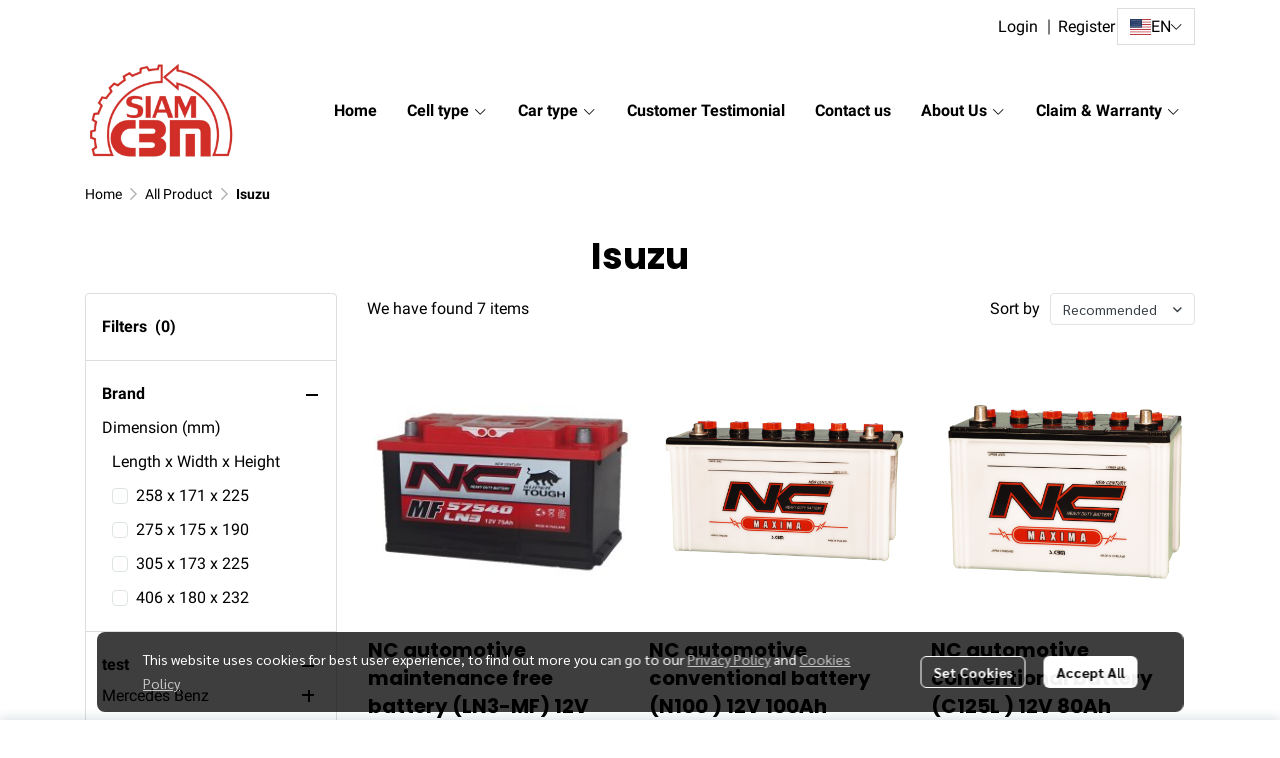

--- FILE ---
content_type: text/html; charset=utf-8
request_url: https://www.siamcbm.com/category/923/isuzu
body_size: 110003
content:
<!doctype html>
<html data-n-head-ssr lang="en" data-n-head="%7B%22lang%22:%7B%22ssr%22:%22en%22%7D%7D">
  <head >
    <title>isuzu - SCBM Automotive Battery Manufacturer (Siam Choak Boon Ma Co., Ltd.)</title><meta data-n-head="ssr" charset="utf-8"><meta data-n-head="ssr" name="viewport" content="width=device-width, initial-scale=1"><meta data-n-head="ssr" data-hid="Keywords" name="Keywords" content=""><meta data-n-head="ssr" data-hid="description" name="description" content="With over 30 years of experience, our automotive battery manufacturer, specializing in producing NC batteries, stands as a beacon of reliability."><meta data-n-head="ssr" data-hid="og:type" property="og:type" content="website"><meta data-n-head="ssr" data-hid="og:title" property="og:title" content="isuzu - SCBM Automotive Battery Manufacturer (Siam Choak Boon Ma Co., Ltd.)"><meta data-n-head="ssr" data-hid="og:description" property="og:description" content="With over 30 years of experience, our automotive battery manufacturer, specializing in producing NC batteries, stands as a beacon of reliability."><meta data-n-head="ssr" data-hid="og:image" property="og:image" content="https://image.makewebeasy.net/makeweb/m_1200x630/LnxUZSBBJ/product_picture/MF_Series1000x1500.png?v=202405291424"><meta data-n-head="ssr" data-hid="og:url" property="og:url" content="https://www.siamcbm.com/category/923/isuzu"><meta data-n-head="ssr" data-hid="og:site_name" property="og:site_name" content="siamcbm.com"><meta data-n-head="ssr" data-hid="twitter:card" name="twitter:card" content="summary_large_image"><meta data-n-head="ssr" data-hid="twitter:title" name="twitter:title" content="isuzu - SCBM Automotive Battery Manufacturer (Siam Choak Boon Ma Co., Ltd.)"><meta data-n-head="ssr" data-hid="twitter:description" name="twitter:description" content="With over 30 years of experience, our automotive battery manufacturer, specializing in producing NC batteries, stands as a beacon of reliability."><meta data-n-head="ssr" data-hid="twitter:image" name="twitter:image" content="https://image.makewebeasy.net/makeweb/m_1200x630/LnxUZSBBJ/product_picture/MF_Series1000x1500.png?v=202405291424"><meta data-n-head="ssr" data-hid="twitter:domain" name="twitter:domain" content="https://www.siamcbm.com"><meta data-n-head="ssr" data-hid="twitter:site" name="twitter:site" content="siamcbm.com"><link data-n-head="ssr" rel="dns-prefetch" href="https://image.makewebeasy.net/"><link data-n-head="ssr" rel="dns-prefetch" href="https://cloud.makewebstatic.com/"><link data-n-head="ssr" rel="preconnect" href="https://fonts.gstatic.com"><link data-n-head="ssr" rel="preload" as="style" href="https://cloud.makewebstatic.com/makeweb/prod/frontend/static/css/font-google/font-google.css?v=20250324_1153"><link data-n-head="ssr" rel="preload" as="style" href="https://cloud.makewebstatic.com/makeweb/prod/frontend/static/css/bootstrap-custom.min.css?v=20250324_1153"><link data-n-head="ssr" rel="preload" as="style" href="https://cloud.makewebstatic.com/makeweb/prod/frontend/static/css/customer-main.min.css?v=20250324_1153"><link data-n-head="ssr" rel="stylesheet" href="https://cloud.makewebstatic.com/makeweb/prod/frontend/static/css/font-google/font-google.css?v=20250324_1153"><link data-n-head="ssr" rel="stylesheet" href="https://cloud.makewebstatic.com/makeweb/prod/frontend/static/css/bootstrap-custom.min.css?v=20250324_1153"><link data-n-head="ssr" rel="stylesheet" href="https://cloud.makewebstatic.com/makeweb/prod/frontend/static/css/vue-slick-carousel.min.css?v=20250324_1153"><link data-n-head="ssr" rel="stylesheet" href="https://cloud.makewebstatic.com/makeweb/prod/frontend/static/css/customer-main.min.css?v=20250324_1153"><link data-n-head="ssr" rel="icon" type="image/x-icon" href="https://image.makewebeasy.net/makeweb/0/LnxUZSBBJ/attach_file/favicon/favicon_20231227080604-0.ico?v=202405291424"><link data-n-head="ssr" rel="apple-touch-icon" sizes="180x180" href="https://image.makewebeasy.net/makeweb/0/LnxUZSBBJ/attach_file/favicon/favicon_20231227080604-0.ico?v=202405291424"><link data-n-head="ssr" rel="shortcut icon" type="image/x-icon" href="https://image.makewebeasy.net/makeweb/0/LnxUZSBBJ/attach_file/favicon/favicon_20231227080604-0.ico?v=202405291424"><link data-n-head="ssr" rel="icon" type="image/x-icon" href="https://image.makewebeasy.net/makeweb/0/LnxUZSBBJ/attach_file/favicon/favicon_20231227080604-0.ico?v=202405291424"><link data-n-head="ssr" rel="icon" type="image/x-icon" href="https://image.makewebeasy.net/makeweb/0/LnxUZSBBJ/attach_file/favicon/favicon_20231227080604-0.ico?v=202405291424"><link data-n-head="ssr" rel="apple-touch-icon" sizes="180x180" href="https://image.makewebeasy.net/makeweb/0/LnxUZSBBJ/attach_file/favicon/favicon_20231227080604-0.ico?v=202405291424"><link data-n-head="ssr" rel="shortcut icon" type="image/x-icon" href="https://image.makewebeasy.net/makeweb/0/LnxUZSBBJ/attach_file/favicon/favicon_20231227080604-0.ico?v=202405291424"><link data-n-head="ssr" rel="icon" type="image/x-icon" href="https://image.makewebeasy.net/makeweb/0/LnxUZSBBJ/attach_file/favicon/favicon_20231227080604-0.ico?v=202405291424"><link data-n-head="ssr" rel="alternate" href="https://www.siamcbm.com/category/923/isuzu" hreflang="x-default"><link data-n-head="ssr" rel="alternate" href="https://www.siamcbm.com/th/category/923/isuzu" hreflang="th-th"><link data-n-head="ssr" rel="canonical" href="https://www.siamcbm.com/category/923/isuzu"><link data-n-head="ssr" rel="preload" as="font" type="font/woff2" crossorigin="anonymous" data-family="Sarabun" href="https://fonts.gstatic.com/s/sarabun/v15/DtVjJx26TKEr37c9aAFJn3YO5gjupg.woff2"><link data-n-head="ssr" rel="preload" as="font" type="font/woff2" crossorigin="anonymous" data-family="Sarabun" href="https://fonts.gstatic.com/s/sarabun/v15/DtVjJx26TKEr37c9aBpJn3YO5gjupg.woff2"><link data-n-head="ssr" rel="preload" as="font" type="font/woff2" crossorigin="anonymous" data-family="Sarabun" href="https://fonts.gstatic.com/s/sarabun/v15/DtVjJx26TKEr37c9aBtJn3YO5gjupg.woff2"><link data-n-head="ssr" rel="preload" as="font" type="font/woff2" crossorigin="anonymous" data-family="Sarabun" href="https://fonts.gstatic.com/s/sarabun/v15/DtVjJx26TKEr37c9aBVJn3YO5gg.woff2"><link data-n-head="ssr" rel="preload" as="font" type="font/woff2" crossorigin="anonymous" data-family="Sarabun" href="https://fonts.gstatic.com/s/sarabun/v15/DtVmJx26TKEr37c9YK5sik8s6yLUrwB0lw.woff2"><link data-n-head="ssr" rel="preload" as="font" type="font/woff2" crossorigin="anonymous" data-family="Sarabun" href="https://fonts.gstatic.com/s/sarabun/v15/DtVmJx26TKEr37c9YK5silQs6yLUrwB0lw.woff2"><link data-n-head="ssr" rel="preload" as="font" type="font/woff2" crossorigin="anonymous" data-family="Sarabun" href="https://fonts.gstatic.com/s/sarabun/v15/DtVmJx26TKEr37c9YK5silUs6yLUrwB0lw.woff2"><link data-n-head="ssr" rel="preload" as="font" type="font/woff2" crossorigin="anonymous" data-family="Sarabun" href="https://fonts.gstatic.com/s/sarabun/v15/DtVmJx26TKEr37c9YK5silss6yLUrwA.woff2"><link data-n-head="ssr" rel="preload" as="font" type="font/woff2" crossorigin="anonymous" data-family="Poppins" href="https://fonts.gstatic.com/s/poppins/v20/pxiEyp8kv8JHgFVrJJbecnFHGPezSQ.woff2"><link data-n-head="ssr" rel="preload" as="font" type="font/woff2" crossorigin="anonymous" data-family="Poppins" href="https://fonts.gstatic.com/s/poppins/v20/pxiEyp8kv8JHgFVrJJnecnFHGPezSQ.woff2"><link data-n-head="ssr" rel="preload" as="font" type="font/woff2" crossorigin="anonymous" data-family="Poppins" href="https://fonts.gstatic.com/s/poppins/v20/pxiEyp8kv8JHgFVrJJfecnFHGPc.woff2"><link data-n-head="ssr" rel="preload" as="font" type="font/woff2" crossorigin="anonymous" data-family="Poppins" href="https://fonts.gstatic.com/s/poppins/v20/pxiByp8kv8JHgFVrLCz7Z11lFd2JQEl8qw.woff2"><link data-n-head="ssr" rel="preload" as="font" type="font/woff2" crossorigin="anonymous" data-family="Poppins" href="https://fonts.gstatic.com/s/poppins/v20/pxiByp8kv8JHgFVrLCz7Z1JlFd2JQEl8qw.woff2"><link data-n-head="ssr" rel="preload" as="font" type="font/woff2" crossorigin="anonymous" data-family="Poppins" href="https://fonts.gstatic.com/s/poppins/v20/pxiByp8kv8JHgFVrLCz7Z1xlFd2JQEk.woff2"><link data-n-head="ssr" rel="preload" as="font" type="font/woff2" crossorigin="anonymous" data-family="Roboto" href="https://fonts.gstatic.com/s/roboto/v30/KFOmCnqEu92Fr1Mu72xKKTU1Kvnz.woff2"><link data-n-head="ssr" rel="preload" as="font" type="font/woff2" crossorigin="anonymous" data-family="Roboto" href="https://fonts.gstatic.com/s/roboto/v30/KFOmCnqEu92Fr1Mu5mxKKTU1Kvnz.woff2"><link data-n-head="ssr" rel="preload" as="font" type="font/woff2" crossorigin="anonymous" data-family="Roboto" href="https://fonts.gstatic.com/s/roboto/v30/KFOmCnqEu92Fr1Mu7mxKKTU1Kvnz.woff2"><link data-n-head="ssr" rel="preload" as="font" type="font/woff2" crossorigin="anonymous" data-family="Roboto" href="https://fonts.gstatic.com/s/roboto/v30/KFOmCnqEu92Fr1Mu4WxKKTU1Kvnz.woff2"><link data-n-head="ssr" rel="preload" as="font" type="font/woff2" crossorigin="anonymous" data-family="Roboto" href="https://fonts.gstatic.com/s/roboto/v30/KFOmCnqEu92Fr1Mu7WxKKTU1Kvnz.woff2"><link data-n-head="ssr" rel="preload" as="font" type="font/woff2" crossorigin="anonymous" data-family="Roboto" href="https://fonts.gstatic.com/s/roboto/v30/KFOmCnqEu92Fr1Mu7GxKKTU1Kvnz.woff2"><link data-n-head="ssr" rel="preload" as="font" type="font/woff2" crossorigin="anonymous" data-family="Roboto" href="https://fonts.gstatic.com/s/roboto/v30/KFOmCnqEu92Fr1Mu4mxKKTU1Kg.woff2"><link data-n-head="ssr" rel="preload" as="font" type="font/woff2" crossorigin="anonymous" data-family="Roboto" href="https://fonts.gstatic.com/s/roboto/v30/KFOlCnqEu92Fr1MmWUlfCRc4AMP6lbBP.woff2"><link data-n-head="ssr" rel="preload" as="font" type="font/woff2" crossorigin="anonymous" data-family="Roboto" href="https://fonts.gstatic.com/s/roboto/v30/KFOlCnqEu92Fr1MmWUlfABc4AMP6lbBP.woff2"><link data-n-head="ssr" rel="preload" as="font" type="font/woff2" crossorigin="anonymous" data-family="Roboto" href="https://fonts.gstatic.com/s/roboto/v30/KFOlCnqEu92Fr1MmWUlfCBc4AMP6lbBP.woff2"><link data-n-head="ssr" rel="preload" as="font" type="font/woff2" crossorigin="anonymous" data-family="Roboto" href="https://fonts.gstatic.com/s/roboto/v30/KFOlCnqEu92Fr1MmWUlfBxc4AMP6lbBP.woff2"><link data-n-head="ssr" rel="preload" as="font" type="font/woff2" crossorigin="anonymous" data-family="Roboto" href="https://fonts.gstatic.com/s/roboto/v30/KFOlCnqEu92Fr1MmWUlfCxc4AMP6lbBP.woff2"><link data-n-head="ssr" rel="preload" as="font" type="font/woff2" crossorigin="anonymous" data-family="Roboto" href="https://fonts.gstatic.com/s/roboto/v30/KFOlCnqEu92Fr1MmWUlfChc4AMP6lbBP.woff2"><link data-n-head="ssr" rel="preload" as="font" type="font/woff2" crossorigin="anonymous" data-family="Roboto" href="https://fonts.gstatic.com/s/roboto/v30/KFOlCnqEu92Fr1MmWUlfBBc4AMP6lQ.woff2"><style data-n-head="ssr"></style><style data-n-head="ssr">:root { --tpc-1: 255,255,255;--tpc-11: 255,255,255;--tpc-12: 221,221,221;--tpc-13: 136,136,136;--tpc-14: 51,51,51;--tpc-15: 0,0,0;--tpc-2: 27,107,168;--tpc-21: 164,196,220;--tpc-22: 114,163,201;--tpc-23: 63,131,182;--tpc-24: 27,107,168;--tpc-25: 19,77,121;--tpc-3: 165,220,240;--tpc-31: 165,220,240;--tpc-32: 132,176,192;--tpc-33: 99,132,144;--tpc-34: 66,88,96;--tpc-35: 33,44,48;--tpc-4: 203,231,245;--tpc-41: 203,231,245;--tpc-42: 162,185,196;--tpc-43: 122,139,147;--tpc-44: 81,92,98;--tpc-45: 41,46,49;--tpc-5: 225,245,244;--tpc-51: 225,245,244;--tpc-52: 180,196,195;--tpc-53: 135,147,146;--tpc-54: 90,98,98;--tpc-55: 45,49,49 }</style><script data-n-head="ssr" src="https://accounts.google.com/gsi/client" async defer></script><script data-n-head="ssr" src="https://www.instagram.com/embed.js" async></script><script data-n-head="ssr" src="https://cloud.makewebstatic.com/makeweb/prod/frontend/static/js/newrelic/prod/newrelic-all.js?v=20250324_1153"></script><script data-n-head="ssr" data-hid="googleanlytic_head_1" async src="https://www.googletagmanager.com/gtag/js?id=G-XX3TFWXM58"></script><script data-n-head="ssr" data-hid="googleanlytic_head_2"> window.dataLayer = window.dataLayer || []; function gtag(){dataLayer.push(arguments);} gtag('js', new Date()); gtag('config', 'G-XX3TFWXM58'); </script><script data-n-head="ssr" data-hid="googletagmanager_head_1">(function(w,d,s,l,i){w[l]=w[l]||[];w[l].push({'gtm.start': new Date().getTime(),event:'gtm.js'});var f=d.getElementsByTagName(s)[0], j=d.createElement(s),dl=l!='dataLayer'?'&l='+l:'';j.async=true;j.src= 'https://www.googletagmanager.com/gtm.js?id='+i+dl;f.parentNode.insertBefore(j,f); })(window,document,'script','dataLayer','GTM-TRPHB5T6');</script><script data-n-head="nuxt-jsonld" data-hid="nuxt-jsonld--9a92e85" type="application/ld+json">{"@context":"https://schema.org","@type":"BreadcrumbList","itemListElement":[{"@type":"ListItem","position":1,"name":"Home","item":"https://www.siamcbm.com/"},{"@type":"ListItem","position":2,"name":"All Product","item":"https://www.siamcbm.com/category"},{"@type":"ListItem","position":3,"name":"Isuzu"}]}</script><link rel="preload" href="https://cloud.makewebstatic.com/makeweb/prod/frontend/_nuxt/9834c13.js" as="script"><link rel="preload" href="https://cloud.makewebstatic.com/makeweb/prod/frontend/_nuxt/41b6a26.js" as="script"><link rel="preload" href="https://cloud.makewebstatic.com/makeweb/prod/frontend/_nuxt/ebaa57f.js" as="script"><link rel="preload" href="https://cloud.makewebstatic.com/makeweb/prod/frontend/_nuxt/f5ac93e.js" as="script"><link rel="preload" href="https://cloud.makewebstatic.com/makeweb/prod/frontend/_nuxt/6ffee21.js" as="script"><link rel="preload" href="https://cloud.makewebstatic.com/makeweb/prod/frontend/_nuxt/d56568d.js" as="script"><link rel="preload" href="https://cloud.makewebstatic.com/makeweb/prod/frontend/_nuxt/0d7e15f.js" as="script"><link rel="preload" href="https://cloud.makewebstatic.com/makeweb/prod/frontend/_nuxt/7cdc7ca.js" as="script"><link rel="preload" href="https://cloud.makewebstatic.com/makeweb/prod/frontend/_nuxt/3c0962e.js" as="script"><link rel="preload" href="https://cloud.makewebstatic.com/makeweb/prod/frontend/_nuxt/0335462.js" as="script"><link rel="preload" href="https://cloud.makewebstatic.com/makeweb/prod/frontend/_nuxt/62e78e4.js" as="script"><link rel="preload" href="https://cloud.makewebstatic.com/makeweb/prod/frontend/_nuxt/188c166.js" as="script"><link rel="preload" href="https://cloud.makewebstatic.com/makeweb/prod/frontend/_nuxt/f47bc60.js" as="script"><link rel="preload" href="https://cloud.makewebstatic.com/makeweb/prod/frontend/_nuxt/6301164.js" as="script"><link rel="preload" href="https://cloud.makewebstatic.com/makeweb/prod/frontend/_nuxt/a99ac95.js" as="script"><link rel="preload" href="https://cloud.makewebstatic.com/makeweb/prod/frontend/_nuxt/2f9778a.js" as="script"><link rel="preload" href="https://cloud.makewebstatic.com/makeweb/prod/frontend/_nuxt/fd76539.js" as="script"><link rel="preload" href="https://cloud.makewebstatic.com/makeweb/prod/frontend/_nuxt/8a93416.js" as="script"><link rel="preload" href="https://cloud.makewebstatic.com/makeweb/prod/frontend/_nuxt/a3d352a.js" as="script"><link rel="preload" href="https://cloud.makewebstatic.com/makeweb/prod/frontend/_nuxt/75d169a.js" as="script"><link rel="preload" href="https://cloud.makewebstatic.com/makeweb/prod/frontend/_nuxt/d35bd43.js" as="script"><link rel="preload" href="https://cloud.makewebstatic.com/makeweb/prod/frontend/_nuxt/f53b2fe.js" as="script"><link rel="preload" href="https://cloud.makewebstatic.com/makeweb/prod/frontend/_nuxt/2d871e1.js" as="script"><link rel="preload" href="https://cloud.makewebstatic.com/makeweb/prod/frontend/_nuxt/f1f13c9.js" as="script"><link rel="preload" href="https://cloud.makewebstatic.com/makeweb/prod/frontend/_nuxt/f5e67ba.js" as="script"><link rel="preload" href="https://cloud.makewebstatic.com/makeweb/prod/frontend/_nuxt/6abc3f7.js" as="script"><style data-vue-ssr-id="10c4c7f9:0 287cb492:0 670df54c:0 ce243306:0 71336ca0:0 0baf3902:0 3191d5ad:0 84455a9e:0 4fba6f17:0 570e44ff:0 0a671c38:0 602899ba:0 371ecfd7:0 b01c463c:0 7882147a:0 1555d9e7:0 906cb01a:0 3e1a8b4c:0 85913bb6:0 3ad7e392:0 2674312a:0 099adf37:0 fa33f67c:0 1a47e69e:0 49730e22:0 399977c6:0 63173059:0 62bc62ed:0 15a9fe75:0 1a271b19:0 001fc482:0 7d3c9009:0 35776a97:0 14a50d1a:0 c308586c:0 12477f3f:0 3055cbc2:0 40df6c5c:0 616c28bc:0 7d033f4e:0 0fb2879e:0 22fce37e:0 4c335f42:0 77ddbd60:0 62829eb9:0 2184a101:0">@font-face{font-family:"Kunlasatri";font-display:swap;src:url(https://cloud.makewebstatic.com/makeweb/prod/frontend/_nuxt/fonts/kunlasatri.505d802.ttf) format("truetype");font-weight:400;font-style:normal}@font-face{font-family:"Kunlasatri";font-display:swap;src:url(https://cloud.makewebstatic.com/makeweb/prod/frontend/_nuxt/fonts/Kunlasatri-Bold.53b8650.ttf) format("truetype");font-weight:700;font-style:normal}@font-face{font-family:"Kunlasatri Light";font-display:swap;src:url(https://cloud.makewebstatic.com/makeweb/prod/frontend/_nuxt/fonts/Kunlasatri-Light.7b152a6.ttf) format("truetype");font-weight:400;font-style:normal}@font-face{font-family:"Kunlasatri Light";font-display:swap;src:url(https://cloud.makewebstatic.com/makeweb/prod/frontend/_nuxt/fonts/Kunlasatri-Bold.53b8650.ttf) format("truetype");font-weight:700;font-style:normal}@font-face{font-family:"opensans-lightItalic";font-display:swap;src:url(https://cloud.makewebstatic.com/makeweb/prod/frontend/_nuxt/fonts/opensans-lightitalic-1.a2631da.eot);src:url(https://cloud.makewebstatic.com/makeweb/prod/frontend/_nuxt/fonts/opensans-lightitalic-1.a2631da.eot?#iefix) format("embedded-opentype"),url(https://cloud.makewebstatic.com/makeweb/prod/frontend/_nuxt/fonts/opensans-lightitalic-1.a682bd1.woff) format("woff"),url(https://cloud.makewebstatic.com/makeweb/prod/frontend/_nuxt/fonts/opensans-lightitalic-1.01e5dce.ttf) format("truetype"),url(https://cloud.makewebstatic.com/makeweb/prod/frontend/_nuxt/img/opensans-lightitalic-1.7479cd5.svg#opensanslightitalic) format("svg");font-weight:400;font-style:normal}@font-face{font-family:"Supermarket";font-display:swap;src:url(https://cloud.makewebstatic.com/makeweb/prod/frontend/_nuxt/fonts/supermarket.0861321.eot);src:url(https://cloud.makewebstatic.com/makeweb/prod/frontend/_nuxt/fonts/supermarket.0861321.eot?#iefix) format("embedded-opentype"),url(https://cloud.makewebstatic.com/makeweb/prod/frontend/_nuxt/fonts/supermarket.d407f4e.woff2) format("woff2"),url(https://cloud.makewebstatic.com/makeweb/prod/frontend/_nuxt/fonts/supermarket.c5d0788.woff) format("woff"),url(https://cloud.makewebstatic.com/makeweb/prod/frontend/_nuxt/fonts/supermarket.a46db88.ttf) format("truetype"),url(https://cloud.makewebstatic.com/makeweb/prod/frontend/_nuxt/img/supermarket.fb60959.svg#supermarketregular) format("svg");font-weight:400;font-style:normal}@font-face{font-family:Quark Bold;font-display:swap;src:url(https://cloud.makewebstatic.com/makeweb/prod/frontend/_nuxt/fonts/quark-bold.c09a637.eot);src:url(https://cloud.makewebstatic.com/makeweb/prod/frontend/_nuxt/fonts/quark-bold.c09a637.eot?#iefix) format("embedded-opentype"),url(https://cloud.makewebstatic.com/makeweb/prod/frontend/_nuxt/fonts/quark-bold.7b6af80.woff2) format("woff2"),url(https://cloud.makewebstatic.com/makeweb/prod/frontend/_nuxt/fonts/quark-bold.cd5b1f6.woff) format("woff"),url(https://cloud.makewebstatic.com/makeweb/prod/frontend/_nuxt/fonts/quark-bold.48390be.ttf) format("truetype"),url(https://cloud.makewebstatic.com/makeweb/prod/frontend/_nuxt/img/quark-bold.879cb88.svg#quarkbold) format("svg");font-weight:400;font-style:normal}@font-face{font-family:"Quark";font-display:swap;src:url(https://cloud.makewebstatic.com/makeweb/prod/frontend/_nuxt/fonts/Quark-Light.b318fb0.otf) format("opentype");font-weight:400;font-style:normal}@font-face{font-family:"Quark";font-display:swap;src:url(https://cloud.makewebstatic.com/makeweb/prod/frontend/_nuxt/fonts/Quark-Bold.d662c7e.otf) format("opentype");font-weight:700;font-style:normal}@font-face{font-family:"Waffle";font-display:swap;src:url(https://cloud.makewebstatic.com/makeweb/prod/frontend/_nuxt/fonts/WaffleRegular.707b2e7.eot);src:url(https://cloud.makewebstatic.com/makeweb/prod/frontend/_nuxt/fonts/WaffleRegular.707b2e7.eot?#iefix) format("embedded-opentype"),url(https://cloud.makewebstatic.com/makeweb/prod/frontend/_nuxt/fonts/WaffleRegular.133c0ff.woff2) format("woff2"),url(https://cloud.makewebstatic.com/makeweb/prod/frontend/_nuxt/fonts/WaffleRegular.e75cef9.woff) format("woff"),url(https://cloud.makewebstatic.com/makeweb/prod/frontend/_nuxt/fonts/WaffleRegular.036f9dc.ttf) format("truetype"),url(https://cloud.makewebstatic.com/makeweb/prod/frontend/_nuxt/img/WaffleRegular.51dc90f.svg#waffle_regularregular) format("svg");font-weight:400;font-style:normal}
/*!
 * Font Awesome Pro 5.2.0 by @fontawesome - https://fontawesome.com
 * License - https://fontawesome.com/license (Commercial License)
 */.fa,.fab,.fal,.far,.fas{-moz-osx-font-smoothing:grayscale;-webkit-font-smoothing:antialiased;display:inline-block;font-style:normal;font-feature-settings:normal;font-variant:normal;text-rendering:auto;line-height:1}.fa-lg{font-size:1.33333em;line-height:.75em;vertical-align:-.0667em}.fa-xs{font-size:.75em}.fa-sm{font-size:.875em}.fa-1x{font-size:1em}.fa-2x{font-size:2em}.fa-3x{font-size:3em}.fa-4x{font-size:4em}.fa-5x{font-size:5em}.fa-6x{font-size:6em}.fa-7x{font-size:7em}.fa-8x{font-size:8em}.fa-9x{font-size:9em}.fa-10x{font-size:10em}.fa-fw{text-align:center;width:1.25em}.fa-ul{list-style-type:none;margin-left:2.5em;padding-left:0}.fa-ul>li{position:relative}.fa-li{left:-2em;position:absolute;text-align:center;width:2em;line-height:inherit}.fa-border{border:.08em solid #eee;border-radius:.1em;padding:.2em .25em .15em}.fa-pull-left{float:left}.fa-pull-right{float:right}.fa.fa-pull-left,.fab.fa-pull-left,.fal.fa-pull-left,.far.fa-pull-left,.fas.fa-pull-left{margin-right:.3em}.fa.fa-pull-right,.fab.fa-pull-right,.fal.fa-pull-right,.far.fa-pull-right,.fas.fa-pull-right{margin-left:.3em}.fa-spin{-webkit-animation:a 2s linear infinite;animation:a 2s linear infinite}.fa-pulse{-webkit-animation:a 1s steps(8) infinite;animation:a 1s steps(8) infinite}@-webkit-keyframes a{0%{transform:rotate(0deg)}to{transform:rotate(1turn)}}@keyframes a{0%{transform:rotate(0deg)}to{transform:rotate(1turn)}}.fa-rotate-90{-ms-filter:"progid:DXImageTransform.Microsoft.BasicImage(rotation=1)";transform:rotate(90deg)}.fa-rotate-180{-ms-filter:"progid:DXImageTransform.Microsoft.BasicImage(rotation=2)";transform:rotate(180deg)}.fa-rotate-270{-ms-filter:"progid:DXImageTransform.Microsoft.BasicImage(rotation=3)";transform:rotate(270deg)}.fa-flip-horizontal{-ms-filter:"progid:DXImageTransform.Microsoft.BasicImage(rotation=0, mirror=1)";transform:scaleX(-1)}.fa-flip-vertical{transform:scaleY(-1)}.fa-flip-horizontal.fa-flip-vertical,.fa-flip-vertical{-ms-filter:"progid:DXImageTransform.Microsoft.BasicImage(rotation=2, mirror=1)"}.fa-flip-horizontal.fa-flip-vertical{transform:scale(-1)}:root .fa-flip-horizontal,:root .fa-flip-vertical,:root .fa-rotate-90,:root .fa-rotate-180,:root .fa-rotate-270{filter:none}.fa-stack{display:inline-block;height:2em;line-height:2em;position:relative;vertical-align:middle;width:2em}.fa-stack-1x,.fa-stack-2x{left:0;position:absolute;text-align:center;width:100%}.fa-stack-1x{line-height:inherit}.fa-stack-2x{font-size:2em}.fa-inverse{color:#fff}.fa-500px:before{content:"\f26e"}.fa-accessible-icon:before{content:"\f368"}.fa-accusoft:before{content:"\f369"}.fa-address-book:before{content:"\f2b9"}.fa-address-card:before{content:"\f2bb"}.fa-adjust:before{content:"\f042"}.fa-adn:before{content:"\f170"}.fa-adversal:before{content:"\f36a"}.fa-affiliatetheme:before{content:"\f36b"}.fa-air-freshener:before{content:"\f5d0"}.fa-alarm-clock:before{content:"\f34e"}.fa-algolia:before{content:"\f36c"}.fa-align-center:before{content:"\f037"}.fa-align-justify:before{content:"\f039"}.fa-align-left:before{content:"\f036"}.fa-align-right:before{content:"\f038"}.fa-allergies:before{content:"\f461"}.fa-amazon:before{content:"\f270"}.fa-amazon-pay:before{content:"\f42c"}.fa-ambulance:before{content:"\f0f9"}.fa-american-sign-language-interpreting:before{content:"\f2a3"}.fa-amilia:before{content:"\f36d"}.fa-anchor:before{content:"\f13d"}.fa-android:before{content:"\f17b"}.fa-angellist:before{content:"\f209"}.fa-angle-double-down:before{content:"\f103"}.fa-angle-double-left:before{content:"\f100"}.fa-angle-double-right:before{content:"\f101"}.fa-angle-double-up:before{content:"\f102"}.fa-angle-down:before{content:"\f107"}.fa-angle-left:before{content:"\f104"}.fa-angle-right:before{content:"\f105"}.fa-angle-up:before{content:"\f106"}.fa-angry:before{content:"\f556"}.fa-angrycreative:before{content:"\f36e"}.fa-angular:before{content:"\f420"}.fa-app-store:before{content:"\f36f"}.fa-app-store-ios:before{content:"\f370"}.fa-apper:before{content:"\f371"}.fa-apple:before{content:"\f179"}.fa-apple-alt:before{content:"\f5d1"}.fa-apple-pay:before{content:"\f415"}.fa-archive:before{content:"\f187"}.fa-archway:before{content:"\f557"}.fa-arrow-alt-circle-down:before{content:"\f358"}.fa-arrow-alt-circle-left:before{content:"\f359"}.fa-arrow-alt-circle-right:before{content:"\f35a"}.fa-arrow-alt-circle-up:before{content:"\f35b"}.fa-arrow-alt-down:before{content:"\f354"}.fa-arrow-alt-from-bottom:before{content:"\f346"}.fa-arrow-alt-from-left:before{content:"\f347"}.fa-arrow-alt-from-right:before{content:"\f348"}.fa-arrow-alt-from-top:before{content:"\f349"}.fa-arrow-alt-left:before{content:"\f355"}.fa-arrow-alt-right:before{content:"\f356"}.fa-arrow-alt-square-down:before{content:"\f350"}.fa-arrow-alt-square-left:before{content:"\f351"}.fa-arrow-alt-square-right:before{content:"\f352"}.fa-arrow-alt-square-up:before{content:"\f353"}.fa-arrow-alt-to-bottom:before{content:"\f34a"}.fa-arrow-alt-to-left:before{content:"\f34b"}.fa-arrow-alt-to-right:before{content:"\f34c"}.fa-arrow-alt-to-top:before{content:"\f34d"}.fa-arrow-alt-up:before{content:"\f357"}.fa-arrow-circle-down:before{content:"\f0ab"}.fa-arrow-circle-left:before{content:"\f0a8"}.fa-arrow-circle-right:before{content:"\f0a9"}.fa-arrow-circle-up:before{content:"\f0aa"}.fa-arrow-down:before{content:"\f063"}.fa-arrow-from-bottom:before{content:"\f342"}.fa-arrow-from-left:before{content:"\f343"}.fa-arrow-from-right:before{content:"\f344"}.fa-arrow-from-top:before{content:"\f345"}.fa-arrow-left:before{content:"\f060"}.fa-arrow-right:before{content:"\f061"}.fa-arrow-square-down:before{content:"\f339"}.fa-arrow-square-left:before{content:"\f33a"}.fa-arrow-square-right:before{content:"\f33b"}.fa-arrow-square-up:before{content:"\f33c"}.fa-arrow-to-bottom:before{content:"\f33d"}.fa-arrow-to-left:before{content:"\f33e"}.fa-arrow-to-right:before{content:"\f340"}.fa-arrow-to-top:before{content:"\f341"}.fa-arrow-up:before{content:"\f062"}.fa-arrows:before{content:"\f047"}.fa-arrows-alt:before{content:"\f0b2"}.fa-arrows-alt-h:before{content:"\f337"}.fa-arrows-alt-v:before{content:"\f338"}.fa-arrows-h:before{content:"\f07e"}.fa-arrows-v:before{content:"\f07d"}.fa-assistive-listening-systems:before{content:"\f2a2"}.fa-asterisk:before{content:"\f069"}.fa-asymmetrik:before{content:"\f372"}.fa-at:before{content:"\f1fa"}.fa-atlas:before{content:"\f558"}.fa-atom:before{content:"\f5d2"}.fa-atom-alt:before{content:"\f5d3"}.fa-audible:before{content:"\f373"}.fa-audio-description:before{content:"\f29e"}.fa-autoprefixer:before{content:"\f41c"}.fa-avianex:before{content:"\f374"}.fa-aviato:before{content:"\f421"}.fa-award:before{content:"\f559"}.fa-aws:before{content:"\f375"}.fa-backpack:before{content:"\f5d4"}.fa-backspace:before{content:"\f55a"}.fa-backward:before{content:"\f04a"}.fa-badge:before{content:"\f335"}.fa-badge-check:before{content:"\f336"}.fa-balance-scale:before{content:"\f24e"}.fa-balance-scale-left:before{content:"\f515"}.fa-balance-scale-right:before{content:"\f516"}.fa-ban:before{content:"\f05e"}.fa-band-aid:before{content:"\f462"}.fa-bandcamp:before{content:"\f2d5"}.fa-barcode:before{content:"\f02a"}.fa-barcode-alt:before{content:"\f463"}.fa-barcode-read:before{content:"\f464"}.fa-barcode-scan:before{content:"\f465"}.fa-bars:before{content:"\f0c9"}.fa-baseball:before{content:"\f432"}.fa-baseball-ball:before{content:"\f433"}.fa-basketball-ball:before{content:"\f434"}.fa-basketball-hoop:before{content:"\f435"}.fa-bath:before{content:"\f2cd"}.fa-battery-bolt:before{content:"\f376"}.fa-battery-empty:before{content:"\f244"}.fa-battery-full:before{content:"\f240"}.fa-battery-half:before{content:"\f242"}.fa-battery-quarter:before{content:"\f243"}.fa-battery-slash:before{content:"\f377"}.fa-battery-three-quarters:before{content:"\f241"}.fa-bed:before{content:"\f236"}.fa-beer:before{content:"\f0fc"}.fa-behance:before{content:"\f1b4"}.fa-behance-square:before{content:"\f1b5"}.fa-bell:before{content:"\f0f3"}.fa-bell-school:before{content:"\f5d5"}.fa-bell-school-slash:before{content:"\f5d6"}.fa-bell-slash:before{content:"\f1f6"}.fa-bezier-curve:before{content:"\f55b"}.fa-bicycle:before{content:"\f206"}.fa-bimobject:before{content:"\f378"}.fa-binoculars:before{content:"\f1e5"}.fa-birthday-cake:before{content:"\f1fd"}.fa-bitbucket:before{content:"\f171"}.fa-bitcoin:before{content:"\f379"}.fa-bity:before{content:"\f37a"}.fa-black-tie:before{content:"\f27e"}.fa-blackberry:before{content:"\f37b"}.fa-blanket:before{content:"\f498"}.fa-blender:before{content:"\f517"}.fa-blind:before{content:"\f29d"}.fa-blogger:before{content:"\f37c"}.fa-blogger-b:before{content:"\f37d"}.fa-bluetooth:before{content:"\f293"}.fa-bluetooth-b:before{content:"\f294"}.fa-bold:before{content:"\f032"}.fa-bolt:before{content:"\f0e7"}.fa-bomb:before{content:"\f1e2"}.fa-bone:before{content:"\f5d7"}.fa-bone-break:before{content:"\f5d8"}.fa-bong:before{content:"\f55c"}.fa-book:before{content:"\f02d"}.fa-book-alt:before{content:"\f5d9"}.fa-book-heart:before{content:"\f499"}.fa-book-open:before{content:"\f518"}.fa-book-reader:before{content:"\f5da"}.fa-bookmark:before{content:"\f02e"}.fa-books:before{content:"\f5db"}.fa-bowling-ball:before{content:"\f436"}.fa-bowling-pins:before{content:"\f437"}.fa-box:before{content:"\f466"}.fa-box-alt:before{content:"\f49a"}.fa-box-check:before{content:"\f467"}.fa-box-fragile:before{content:"\f49b"}.fa-box-full:before{content:"\f49c"}.fa-box-heart:before{content:"\f49d"}.fa-box-open:before{content:"\f49e"}.fa-box-up:before{content:"\f49f"}.fa-box-usd:before{content:"\f4a0"}.fa-boxes:before{content:"\f468"}.fa-boxes-alt:before{content:"\f4a1"}.fa-boxing-glove:before{content:"\f438"}.fa-braille:before{content:"\f2a1"}.fa-brain:before{content:"\f5dc"}.fa-briefcase:before{content:"\f0b1"}.fa-briefcase-medical:before{content:"\f469"}.fa-broadcast-tower:before{content:"\f519"}.fa-broom:before{content:"\f51a"}.fa-browser:before{content:"\f37e"}.fa-brush:before{content:"\f55d"}.fa-btc:before{content:"\f15a"}.fa-bug:before{content:"\f188"}.fa-building:before{content:"\f1ad"}.fa-bullhorn:before{content:"\f0a1"}.fa-bullseye:before{content:"\f140"}.fa-burn:before{content:"\f46a"}.fa-buromobelexperte:before{content:"\f37f"}.fa-bus:before{content:"\f207"}.fa-bus-alt:before{content:"\f55e"}.fa-bus-school:before{content:"\f5dd"}.fa-buysellads:before{content:"\f20d"}.fa-calculator:before{content:"\f1ec"}.fa-calendar:before{content:"\f133"}.fa-calendar-alt:before{content:"\f073"}.fa-calendar-check:before{content:"\f274"}.fa-calendar-edit:before{content:"\f333"}.fa-calendar-exclamation:before{content:"\f334"}.fa-calendar-minus:before{content:"\f272"}.fa-calendar-plus:before{content:"\f271"}.fa-calendar-times:before{content:"\f273"}.fa-camera:before{content:"\f030"}.fa-camera-alt:before{content:"\f332"}.fa-camera-retro:before{content:"\f083"}.fa-cannabis:before{content:"\f55f"}.fa-capsules:before{content:"\f46b"}.fa-car:before{content:"\f1b9"}.fa-car-alt:before{content:"\f5de"}.fa-car-battery:before{content:"\f5df"}.fa-car-bump:before{content:"\f5e0"}.fa-car-crash:before{content:"\f5e1"}.fa-car-garage:before{content:"\f5e2"}.fa-car-mechanic:before{content:"\f5e3"}.fa-car-side:before{content:"\f5e4"}.fa-car-tilt:before{content:"\f5e5"}.fa-car-wash:before{content:"\f5e6"}.fa-caret-circle-down:before{content:"\f32d"}.fa-caret-circle-left:before{content:"\f32e"}.fa-caret-circle-right:before{content:"\f330"}.fa-caret-circle-up:before{content:"\f331"}.fa-caret-down:before{content:"\f0d7"}.fa-caret-left:before{content:"\f0d9"}.fa-caret-right:before{content:"\f0da"}.fa-caret-square-down:before{content:"\f150"}.fa-caret-square-left:before{content:"\f191"}.fa-caret-square-right:before{content:"\f152"}.fa-caret-square-up:before{content:"\f151"}.fa-caret-up:before{content:"\f0d8"}.fa-cart-arrow-down:before{content:"\f218"}.fa-cart-plus:before{content:"\f217"}.fa-cc-amazon-pay:before{content:"\f42d"}.fa-cc-amex:before{content:"\f1f3"}.fa-cc-apple-pay:before{content:"\f416"}.fa-cc-diners-club:before{content:"\f24c"}.fa-cc-discover:before{content:"\f1f2"}.fa-cc-jcb:before{content:"\f24b"}.fa-cc-mastercard:before{content:"\f1f1"}.fa-cc-paypal:before{content:"\f1f4"}.fa-cc-stripe:before{content:"\f1f5"}.fa-cc-visa:before{content:"\f1f0"}.fa-centercode:before{content:"\f380"}.fa-certificate:before{content:"\f0a3"}.fa-chalkboard:before{content:"\f51b"}.fa-chalkboard-teacher:before{content:"\f51c"}.fa-charging-station:before{content:"\f5e7"}.fa-chart-area:before{content:"\f1fe"}.fa-chart-bar:before{content:"\f080"}.fa-chart-line:before{content:"\f201"}.fa-chart-pie:before{content:"\f200"}.fa-check:before{content:"\f00c"}.fa-check-circle:before{content:"\f058"}.fa-check-double:before{content:"\f560"}.fa-check-square:before{content:"\f14a"}.fa-chess:before{content:"\f439"}.fa-chess-bishop:before{content:"\f43a"}.fa-chess-bishop-alt:before{content:"\f43b"}.fa-chess-board:before{content:"\f43c"}.fa-chess-clock:before{content:"\f43d"}.fa-chess-clock-alt:before{content:"\f43e"}.fa-chess-king:before{content:"\f43f"}.fa-chess-king-alt:before{content:"\f440"}.fa-chess-knight:before{content:"\f441"}.fa-chess-knight-alt:before{content:"\f442"}.fa-chess-pawn:before{content:"\f443"}.fa-chess-pawn-alt:before{content:"\f444"}.fa-chess-queen:before{content:"\f445"}.fa-chess-queen-alt:before{content:"\f446"}.fa-chess-rook:before{content:"\f447"}.fa-chess-rook-alt:before{content:"\f448"}.fa-chevron-circle-down:before{content:"\f13a"}.fa-chevron-circle-left:before{content:"\f137"}.fa-chevron-circle-right:before{content:"\f138"}.fa-chevron-circle-up:before{content:"\f139"}.fa-chevron-double-down:before{content:"\f322"}.fa-chevron-double-left:before{content:"\f323"}.fa-chevron-double-right:before{content:"\f324"}.fa-chevron-double-up:before{content:"\f325"}.fa-chevron-down:before{content:"\f078"}.fa-chevron-left:before{content:"\f053"}.fa-chevron-right:before{content:"\f054"}.fa-chevron-square-down:before{content:"\f329"}.fa-chevron-square-left:before{content:"\f32a"}.fa-chevron-square-right:before{content:"\f32b"}.fa-chevron-square-up:before{content:"\f32c"}.fa-chevron-up:before{content:"\f077"}.fa-child:before{content:"\f1ae"}.fa-chrome:before{content:"\f268"}.fa-church:before{content:"\f51d"}.fa-circle:before{content:"\f111"}.fa-circle-notch:before{content:"\f1ce"}.fa-clipboard:before{content:"\f328"}.fa-clipboard-check:before{content:"\f46c"}.fa-clipboard-list:before{content:"\f46d"}.fa-clipboard-prescription:before{content:"\f5e8"}.fa-clock:before{content:"\f017"}.fa-clone:before{content:"\f24d"}.fa-closed-captioning:before{content:"\f20a"}.fa-cloud:before{content:"\f0c2"}.fa-cloud-download:before{content:"\f0ed"}.fa-cloud-download-alt:before{content:"\f381"}.fa-cloud-upload:before{content:"\f0ee"}.fa-cloud-upload-alt:before{content:"\f382"}.fa-cloudscale:before{content:"\f383"}.fa-cloudsmith:before{content:"\f384"}.fa-cloudversify:before{content:"\f385"}.fa-club:before{content:"\f327"}.fa-cocktail:before{content:"\f561"}.fa-code:before{content:"\f121"}.fa-code-branch:before{content:"\f126"}.fa-code-commit:before{content:"\f386"}.fa-code-merge:before{content:"\f387"}.fa-codepen:before{content:"\f1cb"}.fa-codiepie:before{content:"\f284"}.fa-coffee:before{content:"\f0f4"}.fa-cog:before{content:"\f013"}.fa-cogs:before{content:"\f085"}.fa-coins:before{content:"\f51e"}.fa-columns:before{content:"\f0db"}.fa-comment:before{content:"\f075"}.fa-comment-alt:before{content:"\f27a"}.fa-comment-alt-check:before{content:"\f4a2"}.fa-comment-alt-dots:before{content:"\f4a3"}.fa-comment-alt-edit:before{content:"\f4a4"}.fa-comment-alt-exclamation:before{content:"\f4a5"}.fa-comment-alt-lines:before{content:"\f4a6"}.fa-comment-alt-minus:before{content:"\f4a7"}.fa-comment-alt-plus:before{content:"\f4a8"}.fa-comment-alt-slash:before{content:"\f4a9"}.fa-comment-alt-smile:before{content:"\f4aa"}.fa-comment-alt-times:before{content:"\f4ab"}.fa-comment-check:before{content:"\f4ac"}.fa-comment-dots:before{content:"\f4ad"}.fa-comment-edit:before{content:"\f4ae"}.fa-comment-exclamation:before{content:"\f4af"}.fa-comment-lines:before{content:"\f4b0"}.fa-comment-minus:before{content:"\f4b1"}.fa-comment-plus:before{content:"\f4b2"}.fa-comment-slash:before{content:"\f4b3"}.fa-comment-smile:before{content:"\f4b4"}.fa-comment-times:before{content:"\f4b5"}.fa-comments:before{content:"\f086"}.fa-comments-alt:before{content:"\f4b6"}.fa-compact-disc:before{content:"\f51f"}.fa-compass:before{content:"\f14e"}.fa-compass-slash:before{content:"\f5e9"}.fa-compress:before{content:"\f066"}.fa-compress-alt:before{content:"\f422"}.fa-compress-wide:before{content:"\f326"}.fa-concierge-bell:before{content:"\f562"}.fa-connectdevelop:before{content:"\f20e"}.fa-container-storage:before{content:"\f4b7"}.fa-contao:before{content:"\f26d"}.fa-conveyor-belt:before{content:"\f46e"}.fa-conveyor-belt-alt:before{content:"\f46f"}.fa-cookie:before{content:"\f563"}.fa-cookie-bite:before{content:"\f564"}.fa-copy:before{content:"\f0c5"}.fa-copyright:before{content:"\f1f9"}.fa-couch:before{content:"\f4b8"}.fa-cpanel:before{content:"\f388"}.fa-creative-commons:before{content:"\f25e"}.fa-creative-commons-by:before{content:"\f4e7"}.fa-creative-commons-nc:before{content:"\f4e8"}.fa-creative-commons-nc-eu:before{content:"\f4e9"}.fa-creative-commons-nc-jp:before{content:"\f4ea"}.fa-creative-commons-nd:before{content:"\f4eb"}.fa-creative-commons-pd:before{content:"\f4ec"}.fa-creative-commons-pd-alt:before{content:"\f4ed"}.fa-creative-commons-remix:before{content:"\f4ee"}.fa-creative-commons-sa:before{content:"\f4ef"}.fa-creative-commons-sampling:before{content:"\f4f0"}.fa-creative-commons-sampling-plus:before{content:"\f4f1"}.fa-creative-commons-share:before{content:"\f4f2"}.fa-creative-commons-zero:before{content:"\f4f3"}.fa-credit-card:before{content:"\f09d"}.fa-credit-card-blank:before{content:"\f389"}.fa-credit-card-front:before{content:"\f38a"}.fa-cricket:before{content:"\f449"}.fa-crop:before{content:"\f125"}.fa-crop-alt:before{content:"\f565"}.fa-crosshairs:before{content:"\f05b"}.fa-crow:before{content:"\f520"}.fa-crown:before{content:"\f521"}.fa-css3:before{content:"\f13c"}.fa-css3-alt:before{content:"\f38b"}.fa-cube:before{content:"\f1b2"}.fa-cubes:before{content:"\f1b3"}.fa-curling:before{content:"\f44a"}.fa-cut:before{content:"\f0c4"}.fa-cuttlefish:before{content:"\f38c"}.fa-d-and-d:before{content:"\f38d"}.fa-dashcube:before{content:"\f210"}.fa-database:before{content:"\f1c0"}.fa-deaf:before{content:"\f2a4"}.fa-delicious:before{content:"\f1a5"}.fa-deploydog:before{content:"\f38e"}.fa-deskpro:before{content:"\f38f"}.fa-desktop:before{content:"\f108"}.fa-desktop-alt:before{content:"\f390"}.fa-deviantart:before{content:"\f1bd"}.fa-diagnoses:before{content:"\f470"}.fa-diamond:before{content:"\f219"}.fa-dice:before{content:"\f522"}.fa-dice-five:before{content:"\f523"}.fa-dice-four:before{content:"\f524"}.fa-dice-one:before{content:"\f525"}.fa-dice-six:before{content:"\f526"}.fa-dice-three:before{content:"\f527"}.fa-dice-two:before{content:"\f528"}.fa-digg:before{content:"\f1a6"}.fa-digital-ocean:before{content:"\f391"}.fa-digital-tachograph:before{content:"\f566"}.fa-diploma:before{content:"\f5ea"}.fa-directions:before{content:"\f5eb"}.fa-discord:before{content:"\f392"}.fa-discourse:before{content:"\f393"}.fa-divide:before{content:"\f529"}.fa-dizzy:before{content:"\f567"}.fa-dna:before{content:"\f471"}.fa-do-not-enter:before{content:"\f5ec"}.fa-dochub:before{content:"\f394"}.fa-docker:before{content:"\f395"}.fa-dollar-sign:before{content:"\f155"}.fa-dolly:before{content:"\f472"}.fa-dolly-empty:before{content:"\f473"}.fa-dolly-flatbed:before{content:"\f474"}.fa-dolly-flatbed-alt:before{content:"\f475"}.fa-dolly-flatbed-empty:before{content:"\f476"}.fa-donate:before{content:"\f4b9"}.fa-door-closed:before{content:"\f52a"}.fa-door-open:before{content:"\f52b"}.fa-dot-circle:before{content:"\f192"}.fa-dove:before{content:"\f4ba"}.fa-download:before{content:"\f019"}.fa-draft2digital:before{content:"\f396"}.fa-drafting-compass:before{content:"\f568"}.fa-draw-circle:before{content:"\f5ed"}.fa-draw-polygon:before{content:"\f5ee"}.fa-draw-square:before{content:"\f5ef"}.fa-dribbble:before{content:"\f17d"}.fa-dribbble-square:before{content:"\f397"}.fa-dropbox:before{content:"\f16b"}.fa-drum:before{content:"\f569"}.fa-drum-steelpan:before{content:"\f56a"}.fa-drupal:before{content:"\f1a9"}.fa-dumbbell:before{content:"\f44b"}.fa-dyalog:before{content:"\f399"}.fa-ear:before{content:"\f5f0"}.fa-earlybirds:before{content:"\f39a"}.fa-ebay:before{content:"\f4f4"}.fa-edge:before{content:"\f282"}.fa-edit:before{content:"\f044"}.fa-eject:before{content:"\f052"}.fa-elementor:before{content:"\f430"}.fa-ellipsis-h:before{content:"\f141"}.fa-ellipsis-h-alt:before{content:"\f39b"}.fa-ellipsis-v:before{content:"\f142"}.fa-ellipsis-v-alt:before{content:"\f39c"}.fa-ello:before{content:"\f5f1"}.fa-ember:before{content:"\f423"}.fa-empire:before{content:"\f1d1"}.fa-engine-warning:before{content:"\f5f2"}.fa-envelope:before{content:"\f0e0"}.fa-envelope-open:before{content:"\f2b6"}.fa-envelope-square:before{content:"\f199"}.fa-envira:before{content:"\f299"}.fa-equals:before{content:"\f52c"}.fa-eraser:before{content:"\f12d"}.fa-erlang:before{content:"\f39d"}.fa-ethereum:before{content:"\f42e"}.fa-etsy:before{content:"\f2d7"}.fa-euro-sign:before{content:"\f153"}.fa-exchange:before{content:"\f0ec"}.fa-exchange-alt:before{content:"\f362"}.fa-exclamation:before{content:"\f12a"}.fa-exclamation-circle:before{content:"\f06a"}.fa-exclamation-square:before{content:"\f321"}.fa-exclamation-triangle:before{content:"\f071"}.fa-expand:before{content:"\f065"}.fa-expand-alt:before{content:"\f424"}.fa-expand-arrows:before{content:"\f31d"}.fa-expand-arrows-alt:before{content:"\f31e"}.fa-expand-wide:before{content:"\f320"}.fa-expeditedssl:before{content:"\f23e"}.fa-external-link:before{content:"\f08e"}.fa-external-link-alt:before{content:"\f35d"}.fa-external-link-square:before{content:"\f14c"}.fa-external-link-square-alt:before{content:"\f360"}.fa-eye:before{content:"\f06e"}.fa-eye-dropper:before{content:"\f1fb"}.fa-eye-slash:before{content:"\f070"}.fa-facebook:before{content:"\f09a"}.fa-facebook-f:before{content:"\f39e"}.fa-facebook-messenger:before{content:"\f39f"}.fa-facebook-square:before{content:"\f082"}.fa-fast-backward:before{content:"\f049"}.fa-fast-forward:before{content:"\f050"}.fa-fax:before{content:"\f1ac"}.fa-feather:before{content:"\f52d"}.fa-feather-alt:before{content:"\f56b"}.fa-female:before{content:"\f182"}.fa-field-hockey:before{content:"\f44c"}.fa-fighter-jet:before{content:"\f0fb"}.fa-file:before{content:"\f15b"}.fa-file-alt:before{content:"\f15c"}.fa-file-archive:before{content:"\f1c6"}.fa-file-audio:before{content:"\f1c7"}.fa-file-certificate:before{content:"\f5f3"}.fa-file-check:before{content:"\f316"}.fa-file-code:before{content:"\f1c9"}.fa-file-contract:before{content:"\f56c"}.fa-file-download:before{content:"\f56d"}.fa-file-edit:before{content:"\f31c"}.fa-file-excel:before{content:"\f1c3"}.fa-file-exclamation:before{content:"\f31a"}.fa-file-export:before{content:"\f56e"}.fa-file-image:before{content:"\f1c5"}.fa-file-import:before{content:"\f56f"}.fa-file-invoice:before{content:"\f570"}.fa-file-invoice-dollar:before{content:"\f571"}.fa-file-medical:before{content:"\f477"}.fa-file-medical-alt:before{content:"\f478"}.fa-file-minus:before{content:"\f318"}.fa-file-pdf:before{content:"\f1c1"}.fa-file-plus:before{content:"\f319"}.fa-file-powerpoint:before{content:"\f1c4"}.fa-file-prescription:before{content:"\f572"}.fa-file-signature:before{content:"\f573"}.fa-file-times:before{content:"\f317"}.fa-file-upload:before{content:"\f574"}.fa-file-video:before{content:"\f1c8"}.fa-file-word:before{content:"\f1c2"}.fa-fill:before{content:"\f575"}.fa-fill-drip:before{content:"\f576"}.fa-film:before{content:"\f008"}.fa-film-alt:before{content:"\f3a0"}.fa-filter:before{content:"\f0b0"}.fa-fingerprint:before{content:"\f577"}.fa-fire:before{content:"\f06d"}.fa-fire-extinguisher:before{content:"\f134"}.fa-firefox:before{content:"\f269"}.fa-first-aid:before{content:"\f479"}.fa-first-order:before{content:"\f2b0"}.fa-first-order-alt:before{content:"\f50a"}.fa-firstdraft:before{content:"\f3a1"}.fa-fish:before{content:"\f578"}.fa-flag:before{content:"\f024"}.fa-flag-checkered:before{content:"\f11e"}.fa-flask:before{content:"\f0c3"}.fa-flickr:before{content:"\f16e"}.fa-flipboard:before{content:"\f44d"}.fa-flushed:before{content:"\f579"}.fa-fly:before{content:"\f417"}.fa-folder:before{content:"\f07b"}.fa-folder-open:before{content:"\f07c"}.fa-font:before{content:"\f031"}.fa-font-awesome:before{content:"\f2b4"}.fa-font-awesome-alt:before{content:"\f35c"}.fa-font-awesome-flag:before{content:"\f425"}.fa-font-awesome-logo-full:before{content:"\f4e6"}.fa-fonticons:before{content:"\f280"}.fa-fonticons-fi:before{content:"\f3a2"}.fa-football-ball:before{content:"\f44e"}.fa-football-helmet:before{content:"\f44f"}.fa-forklift:before{content:"\f47a"}.fa-fort-awesome:before{content:"\f286"}.fa-fort-awesome-alt:before{content:"\f3a3"}.fa-forumbee:before{content:"\f211"}.fa-forward:before{content:"\f04e"}.fa-foursquare:before{content:"\f180"}.fa-fragile:before{content:"\f4bb"}.fa-free-code-camp:before{content:"\f2c5"}.fa-freebsd:before{content:"\f3a4"}.fa-frog:before{content:"\f52e"}.fa-frown:before{content:"\f119"}.fa-frown-open:before{content:"\f57a"}.fa-fulcrum:before{content:"\f50b"}.fa-futbol:before{content:"\f1e3"}.fa-galactic-republic:before{content:"\f50c"}.fa-galactic-senate:before{content:"\f50d"}.fa-gamepad:before{content:"\f11b"}.fa-gas-pump:before{content:"\f52f"}.fa-gas-pump-slash:before{content:"\f5f4"}.fa-gavel:before{content:"\f0e3"}.fa-gem:before{content:"\f3a5"}.fa-genderless:before{content:"\f22d"}.fa-get-pocket:before{content:"\f265"}.fa-gg:before{content:"\f260"}.fa-gg-circle:before{content:"\f261"}.fa-gift:before{content:"\f06b"}.fa-git:before{content:"\f1d3"}.fa-git-square:before{content:"\f1d2"}.fa-github:before{content:"\f09b"}.fa-github-alt:before{content:"\f113"}.fa-github-square:before{content:"\f092"}.fa-gitkraken:before{content:"\f3a6"}.fa-gitlab:before{content:"\f296"}.fa-gitter:before{content:"\f426"}.fa-glass-martini:before{content:"\f000"}.fa-glass-martini-alt:before{content:"\f57b"}.fa-glasses:before{content:"\f530"}.fa-glasses-alt:before{content:"\f5f5"}.fa-glide:before{content:"\f2a5"}.fa-glide-g:before{content:"\f2a6"}.fa-globe:before{content:"\f0ac"}.fa-globe-africa:before{content:"\f57c"}.fa-globe-americas:before{content:"\f57d"}.fa-globe-asia:before{content:"\f57e"}.fa-globe-stand:before{content:"\f5f6"}.fa-gofore:before{content:"\f3a7"}.fa-golf-ball:before{content:"\f450"}.fa-golf-club:before{content:"\f451"}.fa-goodreads:before{content:"\f3a8"}.fa-goodreads-g:before{content:"\f3a9"}.fa-google:before{content:"\f1a0"}.fa-google-drive:before{content:"\f3aa"}.fa-google-play:before{content:"\f3ab"}.fa-google-plus:before{content:"\f2b3"}.fa-google-plus-g:before{content:"\f0d5"}.fa-google-plus-square:before{content:"\f0d4"}.fa-google-wallet:before{content:"\f1ee"}.fa-graduation-cap:before{content:"\f19d"}.fa-gratipay:before{content:"\f184"}.fa-grav:before{content:"\f2d6"}.fa-greater-than:before{content:"\f531"}.fa-greater-than-equal:before{content:"\f532"}.fa-grimace:before{content:"\f57f"}.fa-grin:before{content:"\f580"}.fa-grin-alt:before{content:"\f581"}.fa-grin-beam:before{content:"\f582"}.fa-grin-beam-sweat:before{content:"\f583"}.fa-grin-hearts:before{content:"\f584"}.fa-grin-squint:before{content:"\f585"}.fa-grin-squint-tears:before{content:"\f586"}.fa-grin-stars:before{content:"\f587"}.fa-grin-tears:before{content:"\f588"}.fa-grin-tongue:before{content:"\f589"}.fa-grin-tongue-squint:before{content:"\f58a"}.fa-grin-tongue-wink:before{content:"\f58b"}.fa-grin-wink:before{content:"\f58c"}.fa-grip-horizontal:before{content:"\f58d"}.fa-grip-vertical:before{content:"\f58e"}.fa-gripfire:before{content:"\f3ac"}.fa-grunt:before{content:"\f3ad"}.fa-gulp:before{content:"\f3ae"}.fa-h-square:before{content:"\f0fd"}.fa-h1:before{content:"\f313"}.fa-h2:before{content:"\f314"}.fa-h3:before{content:"\f315"}.fa-hacker-news:before{content:"\f1d4"}.fa-hacker-news-square:before{content:"\f3af"}.fa-hackerrank:before{content:"\f5f7"}.fa-hand-heart:before{content:"\f4bc"}.fa-hand-holding:before{content:"\f4bd"}.fa-hand-holding-box:before{content:"\f47b"}.fa-hand-holding-heart:before{content:"\f4be"}.fa-hand-holding-seedling:before{content:"\f4bf"}.fa-hand-holding-usd:before{content:"\f4c0"}.fa-hand-holding-water:before{content:"\f4c1"}.fa-hand-lizard:before{content:"\f258"}.fa-hand-paper:before{content:"\f256"}.fa-hand-peace:before{content:"\f25b"}.fa-hand-point-down:before{content:"\f0a7"}.fa-hand-point-left:before{content:"\f0a5"}.fa-hand-point-right:before{content:"\f0a4"}.fa-hand-point-up:before{content:"\f0a6"}.fa-hand-pointer:before{content:"\f25a"}.fa-hand-receiving:before{content:"\f47c"}.fa-hand-rock:before{content:"\f255"}.fa-hand-scissors:before{content:"\f257"}.fa-hand-spock:before{content:"\f259"}.fa-hands:before{content:"\f4c2"}.fa-hands-heart:before{content:"\f4c3"}.fa-hands-helping:before{content:"\f4c4"}.fa-hands-usd:before{content:"\f4c5"}.fa-handshake:before{content:"\f2b5"}.fa-handshake-alt:before{content:"\f4c6"}.fa-hashtag:before{content:"\f292"}.fa-hdd:before{content:"\f0a0"}.fa-heading:before{content:"\f1dc"}.fa-headphones:before{content:"\f025"}.fa-headphones-alt:before{content:"\f58f"}.fa-headset:before{content:"\f590"}.fa-heart:before{content:"\f004"}.fa-heart-circle:before{content:"\f4c7"}.fa-heart-rate:before{content:"\f5f8"}.fa-heart-square:before{content:"\f4c8"}.fa-heartbeat:before{content:"\f21e"}.fa-helicopter:before{content:"\f533"}.fa-hexagon:before{content:"\f312"}.fa-highlighter:before{content:"\f591"}.fa-hips:before{content:"\f452"}.fa-hire-a-helper:before{content:"\f3b0"}.fa-history:before{content:"\f1da"}.fa-hockey-puck:before{content:"\f453"}.fa-hockey-sticks:before{content:"\f454"}.fa-home:before{content:"\f015"}.fa-home-heart:before{content:"\f4c9"}.fa-hooli:before{content:"\f427"}.fa-hornbill:before{content:"\f592"}.fa-hospital:before{content:"\f0f8"}.fa-hospital-alt:before{content:"\f47d"}.fa-hospital-symbol:before{content:"\f47e"}.fa-hot-tub:before{content:"\f593"}.fa-hotel:before{content:"\f594"}.fa-hotjar:before{content:"\f3b1"}.fa-hourglass:before{content:"\f254"}.fa-hourglass-end:before{content:"\f253"}.fa-hourglass-half:before{content:"\f252"}.fa-hourglass-start:before{content:"\f251"}.fa-houzz:before{content:"\f27c"}.fa-html5:before{content:"\f13b"}.fa-hubspot:before{content:"\f3b2"}.fa-i-cursor:before{content:"\f246"}.fa-id-badge:before{content:"\f2c1"}.fa-id-card:before{content:"\f2c2"}.fa-id-card-alt:before{content:"\f47f"}.fa-image:before{content:"\f03e"}.fa-images:before{content:"\f302"}.fa-imdb:before{content:"\f2d8"}.fa-inbox:before{content:"\f01c"}.fa-inbox-in:before{content:"\f310"}.fa-inbox-out:before{content:"\f311"}.fa-indent:before{content:"\f03c"}.fa-industry:before{content:"\f275"}.fa-industry-alt:before{content:"\f3b3"}.fa-infinity:before{content:"\f534"}.fa-info:before{content:"\f129"}.fa-info-circle:before{content:"\f05a"}.fa-info-square:before{content:"\f30f"}.fa-inhaler:before{content:"\f5f9"}.fa-instagram:before{content:"\f16d"}.fa-internet-explorer:before{content:"\f26b"}.fa-inventory:before{content:"\f480"}.fa-ioxhost:before{content:"\f208"}.fa-italic:before{content:"\f033"}.fa-itunes:before{content:"\f3b4"}.fa-itunes-note:before{content:"\f3b5"}.fa-jack-o-lantern:before{content:"\f30e"}.fa-java:before{content:"\f4e4"}.fa-jedi-order:before{content:"\f50e"}.fa-jenkins:before{content:"\f3b6"}.fa-joget:before{content:"\f3b7"}.fa-joint:before{content:"\f595"}.fa-joomla:before{content:"\f1aa"}.fa-js:before{content:"\f3b8"}.fa-js-square:before{content:"\f3b9"}.fa-jsfiddle:before{content:"\f1cc"}.fa-kaggle:before{content:"\f5fa"}.fa-key:before{content:"\f084"}.fa-keybase:before{content:"\f4f5"}.fa-keyboard:before{content:"\f11c"}.fa-keycdn:before{content:"\f3ba"}.fa-kickstarter:before{content:"\f3bb"}.fa-kickstarter-k:before{content:"\f3bc"}.fa-kidneys:before{content:"\f5fb"}.fa-kiss:before{content:"\f596"}.fa-kiss-beam:before{content:"\f597"}.fa-kiss-wink-heart:before{content:"\f598"}.fa-kiwi-bird:before{content:"\f535"}.fa-korvue:before{content:"\f42f"}.fa-lamp:before{content:"\f4ca"}.fa-language:before{content:"\f1ab"}.fa-laptop:before{content:"\f109"}.fa-laptop-code:before{content:"\f5fc"}.fa-laravel:before{content:"\f3bd"}.fa-lastfm:before{content:"\f202"}.fa-lastfm-square:before{content:"\f203"}.fa-laugh:before{content:"\f599"}.fa-laugh-beam:before{content:"\f59a"}.fa-laugh-squint:before{content:"\f59b"}.fa-laugh-wink:before{content:"\f59c"}.fa-layer-group:before{content:"\f5fd"}.fa-layer-minus:before{content:"\f5fe"}.fa-layer-plus:before{content:"\f5ff"}.fa-leaf:before{content:"\f06c"}.fa-leaf-heart:before{content:"\f4cb"}.fa-leanpub:before{content:"\f212"}.fa-lemon:before{content:"\f094"}.fa-less:before{content:"\f41d"}.fa-less-than:before{content:"\f536"}.fa-less-than-equal:before{content:"\f537"}.fa-level-down:before{content:"\f149"}.fa-level-down-alt:before{content:"\f3be"}.fa-level-up:before{content:"\f148"}.fa-level-up-alt:before{content:"\f3bf"}.fa-life-ring:before{content:"\f1cd"}.fa-lightbulb:before{content:"\f0eb"}.fa-line:before{content:"\f3c0"}.fa-link:before{content:"\f0c1"}.fa-linkedin:before{content:"\f08c"}.fa-linkedin-in:before{content:"\f0e1"}.fa-linode:before{content:"\f2b8"}.fa-linux:before{content:"\f17c"}.fa-lips:before{content:"\f600"}.fa-lira-sign:before{content:"\f195"}.fa-list:before{content:"\f03a"}.fa-list-alt:before{content:"\f022"}.fa-list-ol:before{content:"\f0cb"}.fa-list-ul:before{content:"\f0ca"}.fa-location:before{content:"\f601"}.fa-location-arrow:before{content:"\f124"}.fa-location-circle:before{content:"\f602"}.fa-location-slash:before{content:"\f603"}.fa-lock:before{content:"\f023"}.fa-lock-alt:before{content:"\f30d"}.fa-lock-open:before{content:"\f3c1"}.fa-lock-open-alt:before{content:"\f3c2"}.fa-long-arrow-alt-down:before{content:"\f309"}.fa-long-arrow-alt-left:before{content:"\f30a"}.fa-long-arrow-alt-right:before{content:"\f30b"}.fa-long-arrow-alt-up:before{content:"\f30c"}.fa-long-arrow-down:before{content:"\f175"}.fa-long-arrow-left:before{content:"\f177"}.fa-long-arrow-right:before{content:"\f178"}.fa-long-arrow-up:before{content:"\f176"}.fa-loveseat:before{content:"\f4cc"}.fa-low-vision:before{content:"\f2a8"}.fa-luchador:before{content:"\f455"}.fa-luggage-cart:before{content:"\f59d"}.fa-lungs:before{content:"\f604"}.fa-lyft:before{content:"\f3c3"}.fa-magento:before{content:"\f3c4"}.fa-magic:before{content:"\f0d0"}.fa-magnet:before{content:"\f076"}.fa-mailchimp:before{content:"\f59e"}.fa-male:before{content:"\f183"}.fa-mandalorian:before{content:"\f50f"}.fa-map:before{content:"\f279"}.fa-map-marked:before{content:"\f59f"}.fa-map-marked-alt:before{content:"\f5a0"}.fa-map-marker:before{content:"\f041"}.fa-map-marker-alt:before{content:"\f3c5"}.fa-map-marker-alt-slash:before{content:"\f605"}.fa-map-marker-check:before{content:"\f606"}.fa-map-marker-edit:before{content:"\f607"}.fa-map-marker-exclamation:before{content:"\f608"}.fa-map-marker-minus:before{content:"\f609"}.fa-map-marker-plus:before{content:"\f60a"}.fa-map-marker-question:before{content:"\f60b"}.fa-map-marker-slash:before{content:"\f60c"}.fa-map-marker-smile:before{content:"\f60d"}.fa-map-marker-times:before{content:"\f60e"}.fa-map-pin:before{content:"\f276"}.fa-map-signs:before{content:"\f277"}.fa-markdown:before{content:"\f60f"}.fa-marker:before{content:"\f5a1"}.fa-mars:before{content:"\f222"}.fa-mars-double:before{content:"\f227"}.fa-mars-stroke:before{content:"\f229"}.fa-mars-stroke-h:before{content:"\f22b"}.fa-mars-stroke-v:before{content:"\f22a"}.fa-mastodon:before{content:"\f4f6"}.fa-maxcdn:before{content:"\f136"}.fa-medal:before{content:"\f5a2"}.fa-medapps:before{content:"\f3c6"}.fa-medium:before{content:"\f23a"}.fa-medium-m:before{content:"\f3c7"}.fa-medkit:before{content:"\f0fa"}.fa-medrt:before{content:"\f3c8"}.fa-meetup:before{content:"\f2e0"}.fa-megaport:before{content:"\f5a3"}.fa-meh:before{content:"\f11a"}.fa-meh-blank:before{content:"\f5a4"}.fa-meh-rolling-eyes:before{content:"\f5a5"}.fa-memory:before{content:"\f538"}.fa-mercury:before{content:"\f223"}.fa-microchip:before{content:"\f2db"}.fa-microphone:before{content:"\f130"}.fa-microphone-alt:before{content:"\f3c9"}.fa-microphone-alt-slash:before{content:"\f539"}.fa-microphone-slash:before{content:"\f131"}.fa-microscope:before{content:"\f610"}.fa-microsoft:before{content:"\f3ca"}.fa-minus:before{content:"\f068"}.fa-minus-circle:before{content:"\f056"}.fa-minus-hexagon:before{content:"\f307"}.fa-minus-octagon:before{content:"\f308"}.fa-minus-square:before{content:"\f146"}.fa-mix:before{content:"\f3cb"}.fa-mixcloud:before{content:"\f289"}.fa-mizuni:before{content:"\f3cc"}.fa-mobile:before{content:"\f10b"}.fa-mobile-alt:before{content:"\f3cd"}.fa-mobile-android:before{content:"\f3ce"}.fa-mobile-android-alt:before{content:"\f3cf"}.fa-modx:before{content:"\f285"}.fa-monero:before{content:"\f3d0"}.fa-money-bill:before{content:"\f0d6"}.fa-money-bill-alt:before{content:"\f3d1"}.fa-money-bill-wave:before{content:"\f53a"}.fa-money-bill-wave-alt:before{content:"\f53b"}.fa-money-check:before{content:"\f53c"}.fa-money-check-alt:before{content:"\f53d"}.fa-monitor-heart-rate:before{content:"\f611"}.fa-monument:before{content:"\f5a6"}.fa-moon:before{content:"\f186"}.fa-mortar-pestle:before{content:"\f5a7"}.fa-motorcycle:before{content:"\f21c"}.fa-mouse-pointer:before{content:"\f245"}.fa-music:before{content:"\f001"}.fa-napster:before{content:"\f3d2"}.fa-neos:before{content:"\f612"}.fa-neuter:before{content:"\f22c"}.fa-newspaper:before{content:"\f1ea"}.fa-nimblr:before{content:"\f5a8"}.fa-nintendo-switch:before{content:"\f418"}.fa-node:before{content:"\f419"}.fa-node-js:before{content:"\f3d3"}.fa-not-equal:before{content:"\f53e"}.fa-notes-medical:before{content:"\f481"}.fa-npm:before{content:"\f3d4"}.fa-ns8:before{content:"\f3d5"}.fa-nutritionix:before{content:"\f3d6"}.fa-object-group:before{content:"\f247"}.fa-object-ungroup:before{content:"\f248"}.fa-octagon:before{content:"\f306"}.fa-odnoklassniki:before{content:"\f263"}.fa-odnoklassniki-square:before{content:"\f264"}.fa-oil-can:before{content:"\f613"}.fa-oil-temp:before{content:"\f614"}.fa-old-republic:before{content:"\f510"}.fa-opencart:before{content:"\f23d"}.fa-openid:before{content:"\f19b"}.fa-opera:before{content:"\f26a"}.fa-optin-monster:before{content:"\f23c"}.fa-osi:before{content:"\f41a"}.fa-outdent:before{content:"\f03b"}.fa-page4:before{content:"\f3d7"}.fa-pagelines:before{content:"\f18c"}.fa-paint-brush:before{content:"\f1fc"}.fa-paint-brush-alt:before{content:"\f5a9"}.fa-paint-roller:before{content:"\f5aa"}.fa-palette:before{content:"\f53f"}.fa-palfed:before{content:"\f3d8"}.fa-pallet:before{content:"\f482"}.fa-pallet-alt:before{content:"\f483"}.fa-paper-plane:before{content:"\f1d8"}.fa-paperclip:before{content:"\f0c6"}.fa-parachute-box:before{content:"\f4cd"}.fa-paragraph:before{content:"\f1dd"}.fa-parking:before{content:"\f540"}.fa-parking-circle:before{content:"\f615"}.fa-parking-circle-slash:before{content:"\f616"}.fa-parking-slash:before{content:"\f617"}.fa-passport:before{content:"\f5ab"}.fa-paste:before{content:"\f0ea"}.fa-patreon:before{content:"\f3d9"}.fa-pause:before{content:"\f04c"}.fa-pause-circle:before{content:"\f28b"}.fa-paw:before{content:"\f1b0"}.fa-paypal:before{content:"\f1ed"}.fa-pen:before{content:"\f304"}.fa-pen-alt:before{content:"\f305"}.fa-pen-fancy:before{content:"\f5ac"}.fa-pen-nib:before{content:"\f5ad"}.fa-pen-square:before{content:"\f14b"}.fa-pencil:before{content:"\f040"}.fa-pencil-alt:before{content:"\f303"}.fa-pencil-paintbrush:before{content:"\f618"}.fa-pencil-ruler:before{content:"\f5ae"}.fa-pennant:before{content:"\f456"}.fa-people-carry:before{content:"\f4ce"}.fa-percent:before{content:"\f295"}.fa-percentage:before{content:"\f541"}.fa-periscope:before{content:"\f3da"}.fa-person-carry:before{content:"\f4cf"}.fa-person-dolly:before{content:"\f4d0"}.fa-person-dolly-empty:before{content:"\f4d1"}.fa-phabricator:before{content:"\f3db"}.fa-phoenix-framework:before{content:"\f3dc"}.fa-phoenix-squadron:before{content:"\f511"}.fa-phone:before{content:"\f095"}.fa-phone-plus:before{content:"\f4d2"}.fa-phone-slash:before{content:"\f3dd"}.fa-phone-square:before{content:"\f098"}.fa-phone-volume:before{content:"\f2a0"}.fa-php:before{content:"\f457"}.fa-pied-piper:before{content:"\f2ae"}.fa-pied-piper-alt:before{content:"\f1a8"}.fa-pied-piper-hat:before{content:"\f4e5"}.fa-pied-piper-pp:before{content:"\f1a7"}.fa-piggy-bank:before{content:"\f4d3"}.fa-pills:before{content:"\f484"}.fa-pinterest:before{content:"\f0d2"}.fa-pinterest-p:before{content:"\f231"}.fa-pinterest-square:before{content:"\f0d3"}.fa-plane:before{content:"\f072"}.fa-plane-alt:before{content:"\f3de"}.fa-plane-arrival:before{content:"\f5af"}.fa-plane-departure:before{content:"\f5b0"}.fa-play:before{content:"\f04b"}.fa-play-circle:before{content:"\f144"}.fa-playstation:before{content:"\f3df"}.fa-plug:before{content:"\f1e6"}.fa-plus:before{content:"\f067"}.fa-plus-circle:before{content:"\f055"}.fa-plus-hexagon:before{content:"\f300"}.fa-plus-octagon:before{content:"\f301"}.fa-plus-square:before{content:"\f0fe"}.fa-podcast:before{content:"\f2ce"}.fa-poo:before{content:"\f2fe"}.fa-poop:before{content:"\f619"}.fa-portrait:before{content:"\f3e0"}.fa-pound-sign:before{content:"\f154"}.fa-power-off:before{content:"\f011"}.fa-prescription:before{content:"\f5b1"}.fa-prescription-bottle:before{content:"\f485"}.fa-prescription-bottle-alt:before{content:"\f486"}.fa-print:before{content:"\f02f"}.fa-procedures:before{content:"\f487"}.fa-product-hunt:before{content:"\f288"}.fa-project-diagram:before{content:"\f542"}.fa-pushed:before{content:"\f3e1"}.fa-puzzle-piece:before{content:"\f12e"}.fa-python:before{content:"\f3e2"}.fa-qq:before{content:"\f1d6"}.fa-qrcode:before{content:"\f029"}.fa-question:before{content:"\f128"}.fa-question-circle:before{content:"\f059"}.fa-question-square:before{content:"\f2fd"}.fa-quidditch:before{content:"\f458"}.fa-quinscape:before{content:"\f459"}.fa-quora:before{content:"\f2c4"}.fa-quote-left:before{content:"\f10d"}.fa-quote-right:before{content:"\f10e"}.fa-r-project:before{content:"\f4f7"}.fa-racquet:before{content:"\f45a"}.fa-ramp-loading:before{content:"\f4d4"}.fa-random:before{content:"\f074"}.fa-ravelry:before{content:"\f2d9"}.fa-react:before{content:"\f41b"}.fa-readme:before{content:"\f4d5"}.fa-rebel:before{content:"\f1d0"}.fa-receipt:before{content:"\f543"}.fa-rectangle-landscape:before{content:"\f2fa"}.fa-rectangle-portrait:before{content:"\f2fb"}.fa-rectangle-wide:before{content:"\f2fc"}.fa-recycle:before{content:"\f1b8"}.fa-red-river:before{content:"\f3e3"}.fa-reddit:before{content:"\f1a1"}.fa-reddit-alien:before{content:"\f281"}.fa-reddit-square:before{content:"\f1a2"}.fa-redo:before{content:"\f01e"}.fa-redo-alt:before{content:"\f2f9"}.fa-registered:before{content:"\f25d"}.fa-rendact:before{content:"\f3e4"}.fa-renren:before{content:"\f18b"}.fa-repeat:before{content:"\f363"}.fa-repeat-1:before{content:"\f365"}.fa-repeat-1-alt:before{content:"\f366"}.fa-repeat-alt:before{content:"\f364"}.fa-reply:before{content:"\f3e5"}.fa-reply-all:before{content:"\f122"}.fa-replyd:before{content:"\f3e6"}.fa-researchgate:before{content:"\f4f8"}.fa-resolving:before{content:"\f3e7"}.fa-retweet:before{content:"\f079"}.fa-retweet-alt:before{content:"\f361"}.fa-rev:before{content:"\f5b2"}.fa-ribbon:before{content:"\f4d6"}.fa-road:before{content:"\f018"}.fa-robot:before{content:"\f544"}.fa-rocket:before{content:"\f135"}.fa-rocketchat:before{content:"\f3e8"}.fa-rockrms:before{content:"\f3e9"}.fa-route:before{content:"\f4d7"}.fa-route-highway:before{content:"\f61a"}.fa-route-interstate:before{content:"\f61b"}.fa-rss:before{content:"\f09e"}.fa-rss-square:before{content:"\f143"}.fa-ruble-sign:before{content:"\f158"}.fa-ruler:before{content:"\f545"}.fa-ruler-combined:before{content:"\f546"}.fa-ruler-horizontal:before{content:"\f547"}.fa-ruler-triangle:before{content:"\f61c"}.fa-ruler-vertical:before{content:"\f548"}.fa-rupee-sign:before{content:"\f156"}.fa-sad-cry:before{content:"\f5b3"}.fa-sad-tear:before{content:"\f5b4"}.fa-safari:before{content:"\f267"}.fa-sass:before{content:"\f41e"}.fa-save:before{content:"\f0c7"}.fa-scalpel:before{content:"\f61d"}.fa-scalpel-path:before{content:"\f61e"}.fa-scanner:before{content:"\f488"}.fa-scanner-keyboard:before{content:"\f489"}.fa-scanner-touchscreen:before{content:"\f48a"}.fa-schlix:before{content:"\f3ea"}.fa-school:before{content:"\f549"}.fa-screwdriver:before{content:"\f54a"}.fa-scribd:before{content:"\f28a"}.fa-scrubber:before{content:"\f2f8"}.fa-search:before{content:"\f002"}.fa-search-minus:before{content:"\f010"}.fa-search-plus:before{content:"\f00e"}.fa-searchengin:before{content:"\f3eb"}.fa-seedling:before{content:"\f4d8"}.fa-sellcast:before{content:"\f2da"}.fa-sellsy:before{content:"\f213"}.fa-server:before{content:"\f233"}.fa-servicestack:before{content:"\f3ec"}.fa-shapes:before{content:"\f61f"}.fa-share:before{content:"\f064"}.fa-share-all:before{content:"\f367"}.fa-share-alt:before{content:"\f1e0"}.fa-share-alt-square:before{content:"\f1e1"}.fa-share-square:before{content:"\f14d"}.fa-shekel-sign:before{content:"\f20b"}.fa-shield:before{content:"\f132"}.fa-shield-alt:before{content:"\f3ed"}.fa-shield-check:before{content:"\f2f7"}.fa-ship:before{content:"\f21a"}.fa-shipping-fast:before{content:"\f48b"}.fa-shipping-timed:before{content:"\f48c"}.fa-shirtsinbulk:before{content:"\f214"}.fa-shoe-prints:before{content:"\f54b"}.fa-shopping-bag:before{content:"\f290"}.fa-shopping-basket:before{content:"\f291"}.fa-shopping-cart:before{content:"\f07a"}.fa-shopware:before{content:"\f5b5"}.fa-shower:before{content:"\f2cc"}.fa-shuttle-van:before{content:"\f5b6"}.fa-shuttlecock:before{content:"\f45b"}.fa-sign:before{content:"\f4d9"}.fa-sign-in:before{content:"\f090"}.fa-sign-in-alt:before{content:"\f2f6"}.fa-sign-language:before{content:"\f2a7"}.fa-sign-out:before{content:"\f08b"}.fa-sign-out-alt:before{content:"\f2f5"}.fa-signal:before{content:"\f012"}.fa-signature:before{content:"\f5b7"}.fa-simplybuilt:before{content:"\f215"}.fa-sistrix:before{content:"\f3ee"}.fa-sitemap:before{content:"\f0e8"}.fa-sith:before{content:"\f512"}.fa-skeleton:before{content:"\f620"}.fa-skull:before{content:"\f54c"}.fa-skyatlas:before{content:"\f216"}.fa-skype:before{content:"\f17e"}.fa-slack:before{content:"\f198"}.fa-slack-hash:before{content:"\f3ef"}.fa-sliders-h:before{content:"\f1de"}.fa-sliders-h-square:before{content:"\f3f0"}.fa-sliders-v:before{content:"\f3f1"}.fa-sliders-v-square:before{content:"\f3f2"}.fa-slideshare:before{content:"\f1e7"}.fa-smile:before{content:"\f118"}.fa-smile-beam:before{content:"\f5b8"}.fa-smile-plus:before{content:"\f5b9"}.fa-smile-wink:before{content:"\f4da"}.fa-smoking:before{content:"\f48d"}.fa-smoking-ban:before{content:"\f54d"}.fa-snapchat:before{content:"\f2ab"}.fa-snapchat-ghost:before{content:"\f2ac"}.fa-snapchat-square:before{content:"\f2ad"}.fa-snowflake:before{content:"\f2dc"}.fa-solar-panel:before{content:"\f5ba"}.fa-sort:before{content:"\f0dc"}.fa-sort-alpha-down:before{content:"\f15d"}.fa-sort-alpha-up:before{content:"\f15e"}.fa-sort-amount-down:before{content:"\f160"}.fa-sort-amount-up:before{content:"\f161"}.fa-sort-down:before{content:"\f0dd"}.fa-sort-numeric-down:before{content:"\f162"}.fa-sort-numeric-up:before{content:"\f163"}.fa-sort-up:before{content:"\f0de"}.fa-soundcloud:before{content:"\f1be"}.fa-spa:before{content:"\f5bb"}.fa-space-shuttle:before{content:"\f197"}.fa-spade:before{content:"\f2f4"}.fa-speakap:before{content:"\f3f3"}.fa-spinner:before{content:"\f110"}.fa-spinner-third:before{content:"\f3f4"}.fa-splotch:before{content:"\f5bc"}.fa-spotify:before{content:"\f1bc"}.fa-spray-can:before{content:"\f5bd"}.fa-square:before{content:"\f0c8"}.fa-square-full:before{content:"\f45c"}.fa-squarespace:before{content:"\f5be"}.fa-stack-exchange:before{content:"\f18d"}.fa-stack-overflow:before{content:"\f16c"}.fa-stamp:before{content:"\f5bf"}.fa-star:before{content:"\f005"}.fa-star-exclamation:before{content:"\f2f3"}.fa-star-half:before{content:"\f089"}.fa-star-half-alt:before{content:"\f5c0"}.fa-star-of-life:before{content:"\f621"}.fa-staylinked:before{content:"\f3f5"}.fa-steam:before{content:"\f1b6"}.fa-steam-square:before{content:"\f1b7"}.fa-steam-symbol:before{content:"\f3f6"}.fa-steering-wheel:before{content:"\f622"}.fa-step-backward:before{content:"\f048"}.fa-step-forward:before{content:"\f051"}.fa-stethoscope:before{content:"\f0f1"}.fa-sticker-mule:before{content:"\f3f7"}.fa-sticky-note:before{content:"\f249"}.fa-stomach:before{content:"\f623"}.fa-stop:before{content:"\f04d"}.fa-stop-circle:before{content:"\f28d"}.fa-stopwatch:before{content:"\f2f2"}.fa-store:before{content:"\f54e"}.fa-store-alt:before{content:"\f54f"}.fa-strava:before{content:"\f428"}.fa-stream:before{content:"\f550"}.fa-street-view:before{content:"\f21d"}.fa-strikethrough:before{content:"\f0cc"}.fa-stripe:before{content:"\f429"}.fa-stripe-s:before{content:"\f42a"}.fa-stroopwafel:before{content:"\f551"}.fa-studiovinari:before{content:"\f3f8"}.fa-stumbleupon:before{content:"\f1a4"}.fa-stumbleupon-circle:before{content:"\f1a3"}.fa-subscript:before{content:"\f12c"}.fa-subway:before{content:"\f239"}.fa-suitcase:before{content:"\f0f2"}.fa-suitcase-rolling:before{content:"\f5c1"}.fa-sun:before{content:"\f185"}.fa-superpowers:before{content:"\f2dd"}.fa-superscript:before{content:"\f12b"}.fa-supple:before{content:"\f3f9"}.fa-surprise:before{content:"\f5c2"}.fa-swatchbook:before{content:"\f5c3"}.fa-swimmer:before{content:"\f5c4"}.fa-swimming-pool:before{content:"\f5c5"}.fa-sync:before{content:"\f021"}.fa-sync-alt:before{content:"\f2f1"}.fa-syringe:before{content:"\f48e"}.fa-table:before{content:"\f0ce"}.fa-table-tennis:before{content:"\f45d"}.fa-tablet:before{content:"\f10a"}.fa-tablet-alt:before{content:"\f3fa"}.fa-tablet-android:before{content:"\f3fb"}.fa-tablet-android-alt:before{content:"\f3fc"}.fa-tablet-rugged:before{content:"\f48f"}.fa-tablets:before{content:"\f490"}.fa-tachometer:before{content:"\f0e4"}.fa-tachometer-alt:before{content:"\f3fd"}.fa-tachometer-alt-average:before{content:"\f624"}.fa-tachometer-alt-fast:before{content:"\f625"}.fa-tachometer-alt-fastest:before{content:"\f626"}.fa-tachometer-alt-slow:before{content:"\f627"}.fa-tachometer-alt-slowest:before{content:"\f628"}.fa-tachometer-average:before{content:"\f629"}.fa-tachometer-fast:before{content:"\f62a"}.fa-tachometer-fastest:before{content:"\f62b"}.fa-tachometer-slow:before{content:"\f62c"}.fa-tachometer-slowest:before{content:"\f62d"}.fa-tag:before{content:"\f02b"}.fa-tags:before{content:"\f02c"}.fa-tape:before{content:"\f4db"}.fa-tasks:before{content:"\f0ae"}.fa-taxi:before{content:"\f1ba"}.fa-teamspeak:before{content:"\f4f9"}.fa-teeth:before{content:"\f62e"}.fa-teeth-open:before{content:"\f62f"}.fa-telegram:before{content:"\f2c6"}.fa-telegram-plane:before{content:"\f3fe"}.fa-tencent-weibo:before{content:"\f1d5"}.fa-tennis-ball:before{content:"\f45e"}.fa-terminal:before{content:"\f120"}.fa-text-height:before{content:"\f034"}.fa-text-width:before{content:"\f035"}.fa-th:before{content:"\f00a"}.fa-th-large:before{content:"\f009"}.fa-th-list:before{content:"\f00b"}.fa-theater-masks:before{content:"\f630"}.fa-themeco:before{content:"\f5c6"}.fa-themeisle:before{content:"\f2b2"}.fa-thermometer:before{content:"\f491"}.fa-thermometer-empty:before{content:"\f2cb"}.fa-thermometer-full:before{content:"\f2c7"}.fa-thermometer-half:before{content:"\f2c9"}.fa-thermometer-quarter:before{content:"\f2ca"}.fa-thermometer-three-quarters:before{content:"\f2c8"}.fa-thumbs-down:before{content:"\f165"}.fa-thumbs-up:before{content:"\f164"}.fa-thumbtack:before{content:"\f08d"}.fa-ticket:before{content:"\f145"}.fa-ticket-alt:before{content:"\f3ff"}.fa-times:before{content:"\f00d"}.fa-times-circle:before{content:"\f057"}.fa-times-hexagon:before{content:"\f2ee"}.fa-times-octagon:before{content:"\f2f0"}.fa-times-square:before{content:"\f2d3"}.fa-tint:before{content:"\f043"}.fa-tint-slash:before{content:"\f5c7"}.fa-tire:before{content:"\f631"}.fa-tire-flat:before{content:"\f632"}.fa-tire-pressure-warning:before{content:"\f633"}.fa-tire-rugged:before{content:"\f634"}.fa-tired:before{content:"\f5c8"}.fa-toggle-off:before{content:"\f204"}.fa-toggle-on:before{content:"\f205"}.fa-toolbox:before{content:"\f552"}.fa-tooth:before{content:"\f5c9"}.fa-toothbrush:before{content:"\f635"}.fa-trade-federation:before{content:"\f513"}.fa-trademark:before{content:"\f25c"}.fa-traffic-cone:before{content:"\f636"}.fa-traffic-light:before{content:"\f637"}.fa-traffic-light-go:before{content:"\f638"}.fa-traffic-light-slow:before{content:"\f639"}.fa-traffic-light-stop:before{content:"\f63a"}.fa-train:before{content:"\f238"}.fa-transgender:before{content:"\f224"}.fa-transgender-alt:before{content:"\f225"}.fa-trash:before{content:"\f1f8"}.fa-trash-alt:before{content:"\f2ed"}.fa-tree:before{content:"\f1bb"}.fa-tree-alt:before{content:"\f400"}.fa-trello:before{content:"\f181"}.fa-triangle:before{content:"\f2ec"}.fa-tripadvisor:before{content:"\f262"}.fa-trophy:before{content:"\f091"}.fa-trophy-alt:before{content:"\f2eb"}.fa-truck:before{content:"\f0d1"}.fa-truck-container:before{content:"\f4dc"}.fa-truck-couch:before{content:"\f4dd"}.fa-truck-loading:before{content:"\f4de"}.fa-truck-monster:before{content:"\f63b"}.fa-truck-moving:before{content:"\f4df"}.fa-truck-pickup:before{content:"\f63c"}.fa-truck-ramp:before{content:"\f4e0"}.fa-tshirt:before{content:"\f553"}.fa-tty:before{content:"\f1e4"}.fa-tumblr:before{content:"\f173"}.fa-tumblr-square:before{content:"\f174"}.fa-tv:before{content:"\f26c"}.fa-tv-retro:before{content:"\f401"}.fa-twitch:before{content:"\f1e8"}.fa-twitter:before{content:"\f099"}.fa-twitter-square:before{content:"\f081"}.fa-typo3:before{content:"\f42b"}.fa-uber:before{content:"\f402"}.fa-uikit:before{content:"\f403"}.fa-umbrella:before{content:"\f0e9"}.fa-umbrella-beach:before{content:"\f5ca"}.fa-underline:before{content:"\f0cd"}.fa-undo:before{content:"\f0e2"}.fa-undo-alt:before{content:"\f2ea"}.fa-uniregistry:before{content:"\f404"}.fa-universal-access:before{content:"\f29a"}.fa-university:before{content:"\f19c"}.fa-unlink:before{content:"\f127"}.fa-unlock:before{content:"\f09c"}.fa-unlock-alt:before{content:"\f13e"}.fa-untappd:before{content:"\f405"}.fa-upload:before{content:"\f093"}.fa-usb:before{content:"\f287"}.fa-usd-circle:before{content:"\f2e8"}.fa-usd-square:before{content:"\f2e9"}.fa-user:before{content:"\f007"}.fa-user-alt:before{content:"\f406"}.fa-user-alt-slash:before{content:"\f4fa"}.fa-user-astronaut:before{content:"\f4fb"}.fa-user-check:before{content:"\f4fc"}.fa-user-circle:before{content:"\f2bd"}.fa-user-clock:before{content:"\f4fd"}.fa-user-cog:before{content:"\f4fe"}.fa-user-edit:before{content:"\f4ff"}.fa-user-friends:before{content:"\f500"}.fa-user-graduate:before{content:"\f501"}.fa-user-lock:before{content:"\f502"}.fa-user-md:before{content:"\f0f0"}.fa-user-minus:before{content:"\f503"}.fa-user-ninja:before{content:"\f504"}.fa-user-plus:before{content:"\f234"}.fa-user-secret:before{content:"\f21b"}.fa-user-shield:before{content:"\f505"}.fa-user-slash:before{content:"\f506"}.fa-user-tag:before{content:"\f507"}.fa-user-tie:before{content:"\f508"}.fa-user-times:before{content:"\f235"}.fa-users:before{content:"\f0c0"}.fa-users-class:before{content:"\f63d"}.fa-users-cog:before{content:"\f509"}.fa-ussunnah:before{content:"\f407"}.fa-utensil-fork:before{content:"\f2e3"}.fa-utensil-knife:before{content:"\f2e4"}.fa-utensil-spoon:before{content:"\f2e5"}.fa-utensils:before{content:"\f2e7"}.fa-utensils-alt:before{content:"\f2e6"}.fa-vaadin:before{content:"\f408"}.fa-vector-square:before{content:"\f5cb"}.fa-venus:before{content:"\f221"}.fa-venus-double:before{content:"\f226"}.fa-venus-mars:before{content:"\f228"}.fa-viacoin:before{content:"\f237"}.fa-viadeo:before{content:"\f2a9"}.fa-viadeo-square:before{content:"\f2aa"}.fa-vial:before{content:"\f492"}.fa-vials:before{content:"\f493"}.fa-viber:before{content:"\f409"}.fa-video:before{content:"\f03d"}.fa-video-plus:before{content:"\f4e1"}.fa-video-slash:before{content:"\f4e2"}.fa-vimeo:before{content:"\f40a"}.fa-vimeo-square:before{content:"\f194"}.fa-vimeo-v:before{content:"\f27d"}.fa-vine:before{content:"\f1ca"}.fa-vk:before{content:"\f189"}.fa-vnv:before{content:"\f40b"}.fa-volleyball-ball:before{content:"\f45f"}.fa-volume-down:before{content:"\f027"}.fa-volume-mute:before{content:"\f2e2"}.fa-volume-off:before{content:"\f026"}.fa-volume-up:before{content:"\f028"}.fa-vuejs:before{content:"\f41f"}.fa-walking:before{content:"\f554"}.fa-wallet:before{content:"\f555"}.fa-warehouse:before{content:"\f494"}.fa-warehouse-alt:before{content:"\f495"}.fa-watch:before{content:"\f2e1"}.fa-watch-fitness:before{content:"\f63e"}.fa-weebly:before{content:"\f5cc"}.fa-weibo:before{content:"\f18a"}.fa-weight:before{content:"\f496"}.fa-weight-hanging:before{content:"\f5cd"}.fa-weixin:before{content:"\f1d7"}.fa-whatsapp:before{content:"\f232"}.fa-whatsapp-square:before{content:"\f40c"}.fa-wheelchair:before{content:"\f193"}.fa-whistle:before{content:"\f460"}.fa-whmcs:before{content:"\f40d"}.fa-wifi:before{content:"\f1eb"}.fa-wikipedia-w:before{content:"\f266"}.fa-window:before{content:"\f40e"}.fa-window-alt:before{content:"\f40f"}.fa-window-close:before{content:"\f410"}.fa-window-maximize:before{content:"\f2d0"}.fa-window-minimize:before{content:"\f2d1"}.fa-window-restore:before{content:"\f2d2"}.fa-windows:before{content:"\f17a"}.fa-wine-glass:before{content:"\f4e3"}.fa-wine-glass-alt:before{content:"\f5ce"}.fa-wix:before{content:"\f5cf"}.fa-wolf-pack-battalion:before{content:"\f514"}.fa-won-sign:before{content:"\f159"}.fa-wordpress:before{content:"\f19a"}.fa-wordpress-simple:before{content:"\f411"}.fa-wpbeginner:before{content:"\f297"}.fa-wpexplorer:before{content:"\f2de"}.fa-wpforms:before{content:"\f298"}.fa-wrench:before{content:"\f0ad"}.fa-x-ray:before{content:"\f497"}.fa-xbox:before{content:"\f412"}.fa-xing:before{content:"\f168"}.fa-xing-square:before{content:"\f169"}.fa-y-combinator:before{content:"\f23b"}.fa-yahoo:before{content:"\f19e"}.fa-yandex:before{content:"\f413"}.fa-yandex-international:before{content:"\f414"}.fa-yelp:before{content:"\f1e9"}.fa-yen-sign:before{content:"\f157"}.fa-yoast:before{content:"\f2b1"}.fa-youtube:before{content:"\f167"}.fa-youtube-square:before{content:"\f431"}.fa-zhihu:before{content:"\f63f"}.sr-only{border:0;clip:rect(0,0,0,0);height:1px;margin:-1px;overflow:hidden;padding:0;position:absolute;width:1px}.sr-only-focusable:active,.sr-only-focusable:focus{clip:auto;height:auto;margin:0;overflow:visible;position:static;width:auto}@font-face{font-family:"Font Awesome 5 Brands";font-style:normal;font-weight:400;src:url(https://cloud.makewebstatic.com/makeweb/prod/frontend/_nuxt/fonts/fa-brands-400.ec5a2a6.eot);src:url(https://cloud.makewebstatic.com/makeweb/prod/frontend/_nuxt/fonts/fa-brands-400.ec5a2a6.eot?#iefix) format("embedded-opentype"),url(https://cloud.makewebstatic.com/makeweb/prod/frontend/_nuxt/fonts/fa-brands-400.e66ea2f.woff2) format("woff2"),url(https://cloud.makewebstatic.com/makeweb/prod/frontend/_nuxt/fonts/fa-brands-400.ebd6f63.woff) format("woff"),url(https://cloud.makewebstatic.com/makeweb/prod/frontend/_nuxt/fonts/fa-brands-400.3cc26fa.ttf) format("truetype"),url(https://cloud.makewebstatic.com/makeweb/prod/frontend/_nuxt/img/fa-brands-400.4dec172.svg#fontawesome) format("svg")}.fab{font-family:"Font Awesome 5 Brands"}@font-face{font-family:"Font Awesome 5 Pro";font-style:normal;font-weight:300;src:url(https://cloud.makewebstatic.com/makeweb/prod/frontend/_nuxt/fonts/fa-light-300.3def2ce.eot);src:url(https://cloud.makewebstatic.com/makeweb/prod/frontend/_nuxt/fonts/fa-light-300.3def2ce.eot?#iefix) format("embedded-opentype"),url(https://cloud.makewebstatic.com/makeweb/prod/frontend/_nuxt/fonts/fa-light-300.a177800.woff2) format("woff2"),url(https://cloud.makewebstatic.com/makeweb/prod/frontend/_nuxt/fonts/fa-light-300.45dd85b.woff) format("woff"),url(https://cloud.makewebstatic.com/makeweb/prod/frontend/_nuxt/fonts/fa-light-300.64a942f.ttf) format("truetype"),url(https://cloud.makewebstatic.com/makeweb/prod/frontend/_nuxt/img/fa-light-300.3664a71.svg#fontawesome) format("svg")}.fal{font-weight:300}@font-face{font-family:"Font Awesome 5 Pro";font-style:normal;font-weight:400;src:url(https://cloud.makewebstatic.com/makeweb/prod/frontend/_nuxt/fonts/fa-regular-400.bfe4777.eot);src:url(https://cloud.makewebstatic.com/makeweb/prod/frontend/_nuxt/fonts/fa-regular-400.bfe4777.eot?#iefix) format("embedded-opentype"),url(https://cloud.makewebstatic.com/makeweb/prod/frontend/_nuxt/fonts/fa-regular-400.154b0e1.woff2) format("woff2"),url(https://cloud.makewebstatic.com/makeweb/prod/frontend/_nuxt/fonts/fa-regular-400.366d7e2.woff) format("woff"),url(https://cloud.makewebstatic.com/makeweb/prod/frontend/_nuxt/fonts/fa-regular-400.81f1075.ttf) format("truetype"),url(https://cloud.makewebstatic.com/makeweb/prod/frontend/_nuxt/img/fa-regular-400.361dbb1.svg#fontawesome) format("svg")}.fal,.far{font-family:"Font Awesome 5 Pro"}.far{font-weight:400}@font-face{font-family:"Font Awesome 5 Pro";font-style:normal;font-weight:900;src:url(https://cloud.makewebstatic.com/makeweb/prod/frontend/_nuxt/fonts/fa-solid-900.5011b03.eot);src:url(https://cloud.makewebstatic.com/makeweb/prod/frontend/_nuxt/fonts/fa-solid-900.5011b03.eot?#iefix) format("embedded-opentype"),url(https://cloud.makewebstatic.com/makeweb/prod/frontend/_nuxt/fonts/fa-solid-900.d1e8a25.woff2) format("woff2"),url(https://cloud.makewebstatic.com/makeweb/prod/frontend/_nuxt/fonts/fa-solid-900.38b88d1.woff) format("woff"),url(https://cloud.makewebstatic.com/makeweb/prod/frontend/_nuxt/fonts/fa-solid-900.3944835.ttf) format("truetype"),url(https://cloud.makewebstatic.com/makeweb/prod/frontend/_nuxt/img/fa-solid-900.e5f20c3.svg#fontawesome) format("svg")}.fa,.fas{font-family:"Font Awesome 5 Pro";font-weight:900}
.flag-icon,.flag-icon-background{background-repeat:no-repeat;background-size:contain;background-position:50%}.flag-icon{position:relative;display:inline-block;width:1.33333333em;line-height:1em}.flag-icon:before{content:"\00a0"}.flag-icon.flag-icon-squared{width:1em}.flag-icon-ad{background-image:url(https://cloud.makewebstatic.com/makeweb/prod/frontend/_nuxt/img/ad.7b29822.svg)}.flag-icon-ad.flag-icon-squared{background-image:url(https://cloud.makewebstatic.com/makeweb/prod/frontend/_nuxt/img/ad.8d43fea.svg)}.flag-icon-ae{background-image:url(https://cloud.makewebstatic.com/makeweb/prod/frontend/_nuxt/img/ae.f547467.svg)}.flag-icon-ae.flag-icon-squared{background-image:url(https://cloud.makewebstatic.com/makeweb/prod/frontend/_nuxt/img/ae.5e29e24.svg)}.flag-icon-af{background-image:url(https://cloud.makewebstatic.com/makeweb/prod/frontend/_nuxt/img/af.5ee290e.svg)}.flag-icon-af.flag-icon-squared{background-image:url(https://cloud.makewebstatic.com/makeweb/prod/frontend/_nuxt/img/af.ccfbadd.svg)}.flag-icon-ag{background-image:url(https://cloud.makewebstatic.com/makeweb/prod/frontend/_nuxt/img/ag.b60297b.svg)}.flag-icon-ag.flag-icon-squared{background-image:url(https://cloud.makewebstatic.com/makeweb/prod/frontend/_nuxt/img/ag.3d5a44e.svg)}.flag-icon-ai{background-image:url(https://cloud.makewebstatic.com/makeweb/prod/frontend/_nuxt/img/ai.7ce0b71.svg)}.flag-icon-ai.flag-icon-squared{background-image:url(https://cloud.makewebstatic.com/makeweb/prod/frontend/_nuxt/img/ai.37ab094.svg)}.flag-icon-al{background-image:url(https://cloud.makewebstatic.com/makeweb/prod/frontend/_nuxt/img/al.3a1c8a2.svg)}.flag-icon-al.flag-icon-squared{background-image:url(https://cloud.makewebstatic.com/makeweb/prod/frontend/_nuxt/img/al.7d643e7.svg)}.flag-icon-am{background-image:url([data-uri])}.flag-icon-am.flag-icon-squared{background-image:url([data-uri])}.flag-icon-ao{background-image:url(https://cloud.makewebstatic.com/makeweb/prod/frontend/_nuxt/img/ao.70f132e.svg)}.flag-icon-ao.flag-icon-squared{background-image:url(https://cloud.makewebstatic.com/makeweb/prod/frontend/_nuxt/img/ao.3f65add.svg)}.flag-icon-aq{background-image:url(https://cloud.makewebstatic.com/makeweb/prod/frontend/_nuxt/img/aq.b3118c4.svg)}.flag-icon-aq.flag-icon-squared{background-image:url(https://cloud.makewebstatic.com/makeweb/prod/frontend/_nuxt/img/aq.fbe3f43.svg)}.flag-icon-ar{background-image:url(https://cloud.makewebstatic.com/makeweb/prod/frontend/_nuxt/img/ar.5197941.svg)}.flag-icon-ar.flag-icon-squared{background-image:url(https://cloud.makewebstatic.com/makeweb/prod/frontend/_nuxt/img/ar.e27afdc.svg)}.flag-icon-as{background-image:url(https://cloud.makewebstatic.com/makeweb/prod/frontend/_nuxt/img/as.381dd9b.svg)}.flag-icon-as.flag-icon-squared{background-image:url(https://cloud.makewebstatic.com/makeweb/prod/frontend/_nuxt/img/as.e5b09e2.svg)}.flag-icon-at{background-image:url([data-uri])}.flag-icon-at.flag-icon-squared{background-image:url([data-uri])}.flag-icon-au{background-image:url(https://cloud.makewebstatic.com/makeweb/prod/frontend/_nuxt/img/au.6ffc11f.svg)}.flag-icon-au.flag-icon-squared{background-image:url(https://cloud.makewebstatic.com/makeweb/prod/frontend/_nuxt/img/au.341092a.svg)}.flag-icon-aw{background-image:url(https://cloud.makewebstatic.com/makeweb/prod/frontend/_nuxt/img/aw.ff7adac.svg)}.flag-icon-aw.flag-icon-squared{background-image:url(https://cloud.makewebstatic.com/makeweb/prod/frontend/_nuxt/img/aw.e54ea47.svg)}.flag-icon-ax{background-image:url(https://cloud.makewebstatic.com/makeweb/prod/frontend/_nuxt/img/ax.bf3b872.svg)}.flag-icon-ax.flag-icon-squared{background-image:url(https://cloud.makewebstatic.com/makeweb/prod/frontend/_nuxt/img/ax.cfe83cf.svg)}.flag-icon-az{background-image:url(https://cloud.makewebstatic.com/makeweb/prod/frontend/_nuxt/img/az.36341ab.svg)}.flag-icon-az.flag-icon-squared{background-image:url(https://cloud.makewebstatic.com/makeweb/prod/frontend/_nuxt/img/az.5e59ead.svg)}.flag-icon-ba{background-image:url(https://cloud.makewebstatic.com/makeweb/prod/frontend/_nuxt/img/ba.4145c17.svg)}.flag-icon-ba.flag-icon-squared{background-image:url(https://cloud.makewebstatic.com/makeweb/prod/frontend/_nuxt/img/ba.4309b84.svg)}.flag-icon-bb{background-image:url(https://cloud.makewebstatic.com/makeweb/prod/frontend/_nuxt/img/bb.08dd94c.svg)}.flag-icon-bb.flag-icon-squared{background-image:url(https://cloud.makewebstatic.com/makeweb/prod/frontend/_nuxt/img/bb.2c21ba3.svg)}.flag-icon-bd{background-image:url(https://cloud.makewebstatic.com/makeweb/prod/frontend/_nuxt/img/bd.ad2a090.svg)}.flag-icon-bd.flag-icon-squared{background-image:url(https://cloud.makewebstatic.com/makeweb/prod/frontend/_nuxt/img/bd.5426d7f.svg)}.flag-icon-be{background-image:url(https://cloud.makewebstatic.com/makeweb/prod/frontend/_nuxt/img/be.1c020ab.svg)}.flag-icon-be.flag-icon-squared{background-image:url(https://cloud.makewebstatic.com/makeweb/prod/frontend/_nuxt/img/be.499a204.svg)}.flag-icon-bf{background-image:url(https://cloud.makewebstatic.com/makeweb/prod/frontend/_nuxt/img/bf.109f270.svg)}.flag-icon-bf.flag-icon-squared{background-image:url(https://cloud.makewebstatic.com/makeweb/prod/frontend/_nuxt/img/bf.0b2177f.svg)}.flag-icon-bg{background-image:url([data-uri])}.flag-icon-bg.flag-icon-squared{background-image:url([data-uri])}.flag-icon-bh{background-image:url(https://cloud.makewebstatic.com/makeweb/prod/frontend/_nuxt/img/bh.dc69b03.svg)}.flag-icon-bh.flag-icon-squared{background-image:url(https://cloud.makewebstatic.com/makeweb/prod/frontend/_nuxt/img/bh.5c25715.svg)}.flag-icon-bi{background-image:url(https://cloud.makewebstatic.com/makeweb/prod/frontend/_nuxt/img/bi.23ccc19.svg)}.flag-icon-bi.flag-icon-squared{background-image:url(https://cloud.makewebstatic.com/makeweb/prod/frontend/_nuxt/img/bi.b250235.svg)}.flag-icon-bj{background-image:url(https://cloud.makewebstatic.com/makeweb/prod/frontend/_nuxt/img/bj.e63a9ea.svg)}.flag-icon-bj.flag-icon-squared{background-image:url(https://cloud.makewebstatic.com/makeweb/prod/frontend/_nuxt/img/bj.40bbb38.svg)}.flag-icon-bl{background-image:url([data-uri])}.flag-icon-bl.flag-icon-squared{background-image:url([data-uri])}.flag-icon-bm{background-image:url(https://cloud.makewebstatic.com/makeweb/prod/frontend/_nuxt/img/bm.fe6094f.svg)}.flag-icon-bm.flag-icon-squared{background-image:url(https://cloud.makewebstatic.com/makeweb/prod/frontend/_nuxt/img/bm.e380251.svg)}.flag-icon-bn{background-image:url(https://cloud.makewebstatic.com/makeweb/prod/frontend/_nuxt/img/bn.a58e341.svg)}.flag-icon-bn.flag-icon-squared{background-image:url(https://cloud.makewebstatic.com/makeweb/prod/frontend/_nuxt/img/bn.d72820c.svg)}.flag-icon-bo{background-image:url(https://cloud.makewebstatic.com/makeweb/prod/frontend/_nuxt/img/bo.3870272.svg)}.flag-icon-bo.flag-icon-squared{background-image:url(https://cloud.makewebstatic.com/makeweb/prod/frontend/_nuxt/img/bo.aa29e04.svg)}.flag-icon-bq{background-image:url([data-uri])}.flag-icon-bq.flag-icon-squared{background-image:url([data-uri])}.flag-icon-br{background-image:url(https://cloud.makewebstatic.com/makeweb/prod/frontend/_nuxt/img/br.c0dd82c.svg)}.flag-icon-br.flag-icon-squared{background-image:url(https://cloud.makewebstatic.com/makeweb/prod/frontend/_nuxt/img/br.a408106.svg)}.flag-icon-bs{background-image:url(https://cloud.makewebstatic.com/makeweb/prod/frontend/_nuxt/img/bs.3ac9796.svg)}.flag-icon-bs.flag-icon-squared{background-image:url(https://cloud.makewebstatic.com/makeweb/prod/frontend/_nuxt/img/bs.3d748c8.svg)}.flag-icon-bt{background-image:url(https://cloud.makewebstatic.com/makeweb/prod/frontend/_nuxt/img/bt.d0dccf2.svg)}.flag-icon-bt.flag-icon-squared{background-image:url(https://cloud.makewebstatic.com/makeweb/prod/frontend/_nuxt/img/bt.bdab9ff.svg)}.flag-icon-bv{background-image:url(https://cloud.makewebstatic.com/makeweb/prod/frontend/_nuxt/img/bv.ba321bb.svg)}.flag-icon-bv.flag-icon-squared{background-image:url(https://cloud.makewebstatic.com/makeweb/prod/frontend/_nuxt/img/bv.3cd6e71.svg)}.flag-icon-bw{background-image:url(https://cloud.makewebstatic.com/makeweb/prod/frontend/_nuxt/img/bw.4f34686.svg)}.flag-icon-bw.flag-icon-squared{background-image:url(https://cloud.makewebstatic.com/makeweb/prod/frontend/_nuxt/img/bw.aaad456.svg)}.flag-icon-by{background-image:url(https://cloud.makewebstatic.com/makeweb/prod/frontend/_nuxt/img/by.15af7f7.svg)}.flag-icon-by.flag-icon-squared{background-image:url(https://cloud.makewebstatic.com/makeweb/prod/frontend/_nuxt/img/by.9f0302c.svg)}.flag-icon-bz{background-image:url(https://cloud.makewebstatic.com/makeweb/prod/frontend/_nuxt/img/bz.26a8693.svg)}.flag-icon-bz.flag-icon-squared{background-image:url(https://cloud.makewebstatic.com/makeweb/prod/frontend/_nuxt/img/bz.abf650a.svg)}.flag-icon-ca{background-image:url(https://cloud.makewebstatic.com/makeweb/prod/frontend/_nuxt/img/ca.022c82c.svg)}.flag-icon-ca.flag-icon-squared{background-image:url(https://cloud.makewebstatic.com/makeweb/prod/frontend/_nuxt/img/ca.e4a5a4c.svg)}.flag-icon-cc{background-image:url(https://cloud.makewebstatic.com/makeweb/prod/frontend/_nuxt/img/cc.14e40f5.svg)}.flag-icon-cc.flag-icon-squared{background-image:url(https://cloud.makewebstatic.com/makeweb/prod/frontend/_nuxt/img/cc.341092a.svg)}.flag-icon-cd{background-image:url([data-uri])}.flag-icon-cd.flag-icon-squared{background-image:url(https://cloud.makewebstatic.com/makeweb/prod/frontend/_nuxt/img/cd.31eb3cf.svg)}.flag-icon-cf{background-image:url(https://cloud.makewebstatic.com/makeweb/prod/frontend/_nuxt/img/cf.de356bd.svg)}.flag-icon-cf.flag-icon-squared{background-image:url(https://cloud.makewebstatic.com/makeweb/prod/frontend/_nuxt/img/cf.2b7ef4f.svg)}.flag-icon-cg{background-image:url(https://cloud.makewebstatic.com/makeweb/prod/frontend/_nuxt/img/cg.d0c123d.svg)}.flag-icon-cg.flag-icon-squared{background-image:url(https://cloud.makewebstatic.com/makeweb/prod/frontend/_nuxt/img/cg.e776a1e.svg)}.flag-icon-ch{background-image:url(https://cloud.makewebstatic.com/makeweb/prod/frontend/_nuxt/img/ch.bb06957.svg)}.flag-icon-ch.flag-icon-squared{background-image:url(https://cloud.makewebstatic.com/makeweb/prod/frontend/_nuxt/img/ch.e33a5dc.svg)}.flag-icon-ci{background-image:url(https://cloud.makewebstatic.com/makeweb/prod/frontend/_nuxt/img/ci.aff50dc.svg)}.flag-icon-ci.flag-icon-squared{background-image:url(https://cloud.makewebstatic.com/makeweb/prod/frontend/_nuxt/img/ci.153c82d.svg)}.flag-icon-ck{background-image:url(https://cloud.makewebstatic.com/makeweb/prod/frontend/_nuxt/img/ck.443701c.svg)}.flag-icon-ck.flag-icon-squared{background-image:url(https://cloud.makewebstatic.com/makeweb/prod/frontend/_nuxt/img/ck.0b78f3d.svg)}.flag-icon-cl{background-image:url(https://cloud.makewebstatic.com/makeweb/prod/frontend/_nuxt/img/cl.6693d5c.svg)}.flag-icon-cl.flag-icon-squared{background-image:url(https://cloud.makewebstatic.com/makeweb/prod/frontend/_nuxt/img/cl.1bbb244.svg)}.flag-icon-cm{background-image:url(https://cloud.makewebstatic.com/makeweb/prod/frontend/_nuxt/img/cm.ab8955e.svg)}.flag-icon-cm.flag-icon-squared{background-image:url(https://cloud.makewebstatic.com/makeweb/prod/frontend/_nuxt/img/cm.2510858.svg)}.flag-icon-cn{background-image:url([data-uri])}.flag-icon-cn.flag-icon-squared{background-image:url(https://cloud.makewebstatic.com/makeweb/prod/frontend/_nuxt/img/cn.570efc6.svg)}.flag-icon-co{background-image:url([data-uri])}.flag-icon-co.flag-icon-squared{background-image:url([data-uri])}.flag-icon-cr{background-image:url([data-uri])}.flag-icon-cr.flag-icon-squared{background-image:url([data-uri])}.flag-icon-cu{background-image:url(https://cloud.makewebstatic.com/makeweb/prod/frontend/_nuxt/img/cu.e9929b0.svg)}.flag-icon-cu.flag-icon-squared{background-image:url(https://cloud.makewebstatic.com/makeweb/prod/frontend/_nuxt/img/cu.a8cbf74.svg)}.flag-icon-cv{background-image:url(https://cloud.makewebstatic.com/makeweb/prod/frontend/_nuxt/img/cv.0463a5f.svg)}.flag-icon-cv.flag-icon-squared{background-image:url(https://cloud.makewebstatic.com/makeweb/prod/frontend/_nuxt/img/cv.5f930e3.svg)}.flag-icon-cw{background-image:url(https://cloud.makewebstatic.com/makeweb/prod/frontend/_nuxt/img/cw.1ca8a09.svg)}.flag-icon-cw.flag-icon-squared{background-image:url(https://cloud.makewebstatic.com/makeweb/prod/frontend/_nuxt/img/cw.a0a7433.svg)}.flag-icon-cx{background-image:url(https://cloud.makewebstatic.com/makeweb/prod/frontend/_nuxt/img/cx.344df11.svg)}.flag-icon-cx.flag-icon-squared{background-image:url(https://cloud.makewebstatic.com/makeweb/prod/frontend/_nuxt/img/cx.213554f.svg)}.flag-icon-cy{background-image:url(https://cloud.makewebstatic.com/makeweb/prod/frontend/_nuxt/img/cy.beaafd2.svg)}.flag-icon-cy.flag-icon-squared{background-image:url(https://cloud.makewebstatic.com/makeweb/prod/frontend/_nuxt/img/cy.318e49c.svg)}.flag-icon-cz{background-image:url(https://cloud.makewebstatic.com/makeweb/prod/frontend/_nuxt/img/cz.0609c23.svg)}.flag-icon-cz.flag-icon-squared{background-image:url(https://cloud.makewebstatic.com/makeweb/prod/frontend/_nuxt/img/cz.9a83322.svg)}.flag-icon-de{background-image:url(https://cloud.makewebstatic.com/makeweb/prod/frontend/_nuxt/img/de.e49a32e.svg)}.flag-icon-de.flag-icon-squared{background-image:url(https://cloud.makewebstatic.com/makeweb/prod/frontend/_nuxt/img/de.989d30e.svg)}.flag-icon-dj{background-image:url(https://cloud.makewebstatic.com/makeweb/prod/frontend/_nuxt/img/dj.ec5c568.svg)}.flag-icon-dj.flag-icon-squared{background-image:url(https://cloud.makewebstatic.com/makeweb/prod/frontend/_nuxt/img/dj.78ab233.svg)}.flag-icon-dk{background-image:url(https://cloud.makewebstatic.com/makeweb/prod/frontend/_nuxt/img/dk.3476b44.svg)}.flag-icon-dk.flag-icon-squared{background-image:url(https://cloud.makewebstatic.com/makeweb/prod/frontend/_nuxt/img/dk.9a18f62.svg)}.flag-icon-dm{background-image:url(https://cloud.makewebstatic.com/makeweb/prod/frontend/_nuxt/img/dm.c8982f4.svg)}.flag-icon-dm.flag-icon-squared{background-image:url(https://cloud.makewebstatic.com/makeweb/prod/frontend/_nuxt/img/dm.24f5078.svg)}.flag-icon-do{background-image:url(https://cloud.makewebstatic.com/makeweb/prod/frontend/_nuxt/img/do.e4b4a39.svg)}.flag-icon-do.flag-icon-squared{background-image:url(https://cloud.makewebstatic.com/makeweb/prod/frontend/_nuxt/img/do.8fac630.svg)}.flag-icon-dz{background-image:url(https://cloud.makewebstatic.com/makeweb/prod/frontend/_nuxt/img/dz.67c925d.svg)}.flag-icon-dz.flag-icon-squared{background-image:url(https://cloud.makewebstatic.com/makeweb/prod/frontend/_nuxt/img/dz.6d7d213.svg)}.flag-icon-ec{background-image:url(https://cloud.makewebstatic.com/makeweb/prod/frontend/_nuxt/img/ec.87b1509.svg)}.flag-icon-ec.flag-icon-squared{background-image:url(https://cloud.makewebstatic.com/makeweb/prod/frontend/_nuxt/img/ec.c1c97aa.svg)}.flag-icon-ee{background-image:url(https://cloud.makewebstatic.com/makeweb/prod/frontend/_nuxt/img/ee.5ee43c2.svg)}.flag-icon-ee.flag-icon-squared{background-image:url(https://cloud.makewebstatic.com/makeweb/prod/frontend/_nuxt/img/ee.e3d0c97.svg)}.flag-icon-eg{background-image:url(https://cloud.makewebstatic.com/makeweb/prod/frontend/_nuxt/img/eg.541c2c1.svg)}.flag-icon-eg.flag-icon-squared{background-image:url(https://cloud.makewebstatic.com/makeweb/prod/frontend/_nuxt/img/eg.e519ac1.svg)}.flag-icon-eh{background-image:url(https://cloud.makewebstatic.com/makeweb/prod/frontend/_nuxt/img/eh.b919753.svg)}.flag-icon-eh.flag-icon-squared{background-image:url(https://cloud.makewebstatic.com/makeweb/prod/frontend/_nuxt/img/eh.e386f7e.svg)}.flag-icon-er{background-image:url(https://cloud.makewebstatic.com/makeweb/prod/frontend/_nuxt/img/er.c204710.svg)}.flag-icon-er.flag-icon-squared{background-image:url(https://cloud.makewebstatic.com/makeweb/prod/frontend/_nuxt/img/er.a29c809.svg)}.flag-icon-es{background-image:url(https://cloud.makewebstatic.com/makeweb/prod/frontend/_nuxt/img/es.1b92255.svg)}.flag-icon-es.flag-icon-squared{background-image:url(https://cloud.makewebstatic.com/makeweb/prod/frontend/_nuxt/img/es.9cce791.svg)}.flag-icon-et{background-image:url(https://cloud.makewebstatic.com/makeweb/prod/frontend/_nuxt/img/et.4685a6f.svg)}.flag-icon-et.flag-icon-squared{background-image:url(https://cloud.makewebstatic.com/makeweb/prod/frontend/_nuxt/img/et.2b968d2.svg)}.flag-icon-fi{background-image:url(https://cloud.makewebstatic.com/makeweb/prod/frontend/_nuxt/img/fi.e8d0713.svg)}.flag-icon-fi.flag-icon-squared{background-image:url(https://cloud.makewebstatic.com/makeweb/prod/frontend/_nuxt/img/fi.3bea065.svg)}.flag-icon-fj{background-image:url(https://cloud.makewebstatic.com/makeweb/prod/frontend/_nuxt/img/fj.b6b284a.svg)}.flag-icon-fj.flag-icon-squared{background-image:url(https://cloud.makewebstatic.com/makeweb/prod/frontend/_nuxt/img/fj.230af18.svg)}.flag-icon-fk{background-image:url(https://cloud.makewebstatic.com/makeweb/prod/frontend/_nuxt/img/fk.fd90cfe.svg)}.flag-icon-fk.flag-icon-squared{background-image:url(https://cloud.makewebstatic.com/makeweb/prod/frontend/_nuxt/img/fk.1ca2ed3.svg)}.flag-icon-fm{background-image:url(https://cloud.makewebstatic.com/makeweb/prod/frontend/_nuxt/img/fm.1ec73d4.svg)}.flag-icon-fm.flag-icon-squared{background-image:url(https://cloud.makewebstatic.com/makeweb/prod/frontend/_nuxt/img/fm.05c9696.svg)}.flag-icon-fo{background-image:url(https://cloud.makewebstatic.com/makeweb/prod/frontend/_nuxt/img/fo.9ed765d.svg)}.flag-icon-fo.flag-icon-squared{background-image:url(https://cloud.makewebstatic.com/makeweb/prod/frontend/_nuxt/img/fo.1152068.svg)}.flag-icon-fr{background-image:url([data-uri])}.flag-icon-fr.flag-icon-squared{background-image:url([data-uri])}.flag-icon-ga{background-image:url(https://cloud.makewebstatic.com/makeweb/prod/frontend/_nuxt/img/ga.93b9a7b.svg)}.flag-icon-ga.flag-icon-squared{background-image:url(https://cloud.makewebstatic.com/makeweb/prod/frontend/_nuxt/img/ga.1d35550.svg)}.flag-icon-gb{background-image:url(https://cloud.makewebstatic.com/makeweb/prod/frontend/_nuxt/img/gb.6835552.svg)}.flag-icon-gb.flag-icon-squared{background-image:url(https://cloud.makewebstatic.com/makeweb/prod/frontend/_nuxt/img/gb.e3eee9f.svg)}.flag-icon-gd{background-image:url(https://cloud.makewebstatic.com/makeweb/prod/frontend/_nuxt/img/gd.82b6309.svg)}.flag-icon-gd.flag-icon-squared{background-image:url(https://cloud.makewebstatic.com/makeweb/prod/frontend/_nuxt/img/gd.6ffdf13.svg)}.flag-icon-ge{background-image:url(https://cloud.makewebstatic.com/makeweb/prod/frontend/_nuxt/img/ge.4f9a213.svg)}.flag-icon-ge.flag-icon-squared{background-image:url(https://cloud.makewebstatic.com/makeweb/prod/frontend/_nuxt/img/ge.5dbf8dc.svg)}.flag-icon-gf{background-image:url([data-uri])}.flag-icon-gf.flag-icon-squared{background-image:url([data-uri])}.flag-icon-gg{background-image:url(https://cloud.makewebstatic.com/makeweb/prod/frontend/_nuxt/img/gg.be2c61f.svg)}.flag-icon-gg.flag-icon-squared{background-image:url(https://cloud.makewebstatic.com/makeweb/prod/frontend/_nuxt/img/gg.2203d82.svg)}.flag-icon-gh{background-image:url(https://cloud.makewebstatic.com/makeweb/prod/frontend/_nuxt/img/gh.97fd764.svg)}.flag-icon-gh.flag-icon-squared{background-image:url(https://cloud.makewebstatic.com/makeweb/prod/frontend/_nuxt/img/gh.98cadf1.svg)}.flag-icon-gi{background-image:url(https://cloud.makewebstatic.com/makeweb/prod/frontend/_nuxt/img/gi.420e66a.svg)}.flag-icon-gi.flag-icon-squared{background-image:url(https://cloud.makewebstatic.com/makeweb/prod/frontend/_nuxt/img/gi.9f25f16.svg)}.flag-icon-gl{background-image:url(https://cloud.makewebstatic.com/makeweb/prod/frontend/_nuxt/img/gl.7e11b1f.svg)}.flag-icon-gl.flag-icon-squared{background-image:url(https://cloud.makewebstatic.com/makeweb/prod/frontend/_nuxt/img/gl.95709e9.svg)}.flag-icon-gm{background-image:url(https://cloud.makewebstatic.com/makeweb/prod/frontend/_nuxt/img/gm.bd51b6f.svg)}.flag-icon-gm.flag-icon-squared{background-image:url(https://cloud.makewebstatic.com/makeweb/prod/frontend/_nuxt/img/gm.2bf0fc1.svg)}.flag-icon-gn{background-image:url(https://cloud.makewebstatic.com/makeweb/prod/frontend/_nuxt/img/gn.d0cfb08.svg)}.flag-icon-gn.flag-icon-squared{background-image:url(https://cloud.makewebstatic.com/makeweb/prod/frontend/_nuxt/img/gn.59344f8.svg)}.flag-icon-gp{background-image:url(https://cloud.makewebstatic.com/makeweb/prod/frontend/_nuxt/img/gp.7d11774.svg)}.flag-icon-gp.flag-icon-squared{background-image:url([data-uri])}.flag-icon-gq{background-image:url(https://cloud.makewebstatic.com/makeweb/prod/frontend/_nuxt/img/gq.483885b.svg)}.flag-icon-gq.flag-icon-squared{background-image:url(https://cloud.makewebstatic.com/makeweb/prod/frontend/_nuxt/img/gq.eca3466.svg)}.flag-icon-gr{background-image:url(https://cloud.makewebstatic.com/makeweb/prod/frontend/_nuxt/img/gr.eb39169.svg)}.flag-icon-gr.flag-icon-squared{background-image:url(https://cloud.makewebstatic.com/makeweb/prod/frontend/_nuxt/img/gr.0758e67.svg)}.flag-icon-gs{background-image:url(https://cloud.makewebstatic.com/makeweb/prod/frontend/_nuxt/img/gs.038012f.svg)}.flag-icon-gs.flag-icon-squared{background-image:url(https://cloud.makewebstatic.com/makeweb/prod/frontend/_nuxt/img/gs.5f8b367.svg)}.flag-icon-gt{background-image:url(https://cloud.makewebstatic.com/makeweb/prod/frontend/_nuxt/img/gt.a06b9c6.svg)}.flag-icon-gt.flag-icon-squared{background-image:url(https://cloud.makewebstatic.com/makeweb/prod/frontend/_nuxt/img/gt.01f125f.svg)}.flag-icon-gu{background-image:url(https://cloud.makewebstatic.com/makeweb/prod/frontend/_nuxt/img/gu.4389b93.svg)}.flag-icon-gu.flag-icon-squared{background-image:url(https://cloud.makewebstatic.com/makeweb/prod/frontend/_nuxt/img/gu.375081b.svg)}.flag-icon-gw{background-image:url(https://cloud.makewebstatic.com/makeweb/prod/frontend/_nuxt/img/gw.da5d329.svg)}.flag-icon-gw.flag-icon-squared{background-image:url(https://cloud.makewebstatic.com/makeweb/prod/frontend/_nuxt/img/gw.6135128.svg)}.flag-icon-gy{background-image:url(https://cloud.makewebstatic.com/makeweb/prod/frontend/_nuxt/img/gy.e7f2937.svg)}.flag-icon-gy.flag-icon-squared{background-image:url(https://cloud.makewebstatic.com/makeweb/prod/frontend/_nuxt/img/gy.85af775.svg)}.flag-icon-hk{background-image:url(https://cloud.makewebstatic.com/makeweb/prod/frontend/_nuxt/img/hk.1720dd1.svg)}.flag-icon-hk.flag-icon-squared{background-image:url(https://cloud.makewebstatic.com/makeweb/prod/frontend/_nuxt/img/hk.1882253.svg)}.flag-icon-hm{background-image:url(https://cloud.makewebstatic.com/makeweb/prod/frontend/_nuxt/img/hm.c960bc2.svg)}.flag-icon-hm.flag-icon-squared{background-image:url(https://cloud.makewebstatic.com/makeweb/prod/frontend/_nuxt/img/hm.57ae94c.svg)}.flag-icon-hn{background-image:url(https://cloud.makewebstatic.com/makeweb/prod/frontend/_nuxt/img/hn.a13d9f2.svg)}.flag-icon-hn.flag-icon-squared{background-image:url(https://cloud.makewebstatic.com/makeweb/prod/frontend/_nuxt/img/hn.0494896.svg)}.flag-icon-hr{background-image:url(https://cloud.makewebstatic.com/makeweb/prod/frontend/_nuxt/img/hr.3d75658.svg)}.flag-icon-hr.flag-icon-squared{background-image:url(https://cloud.makewebstatic.com/makeweb/prod/frontend/_nuxt/img/hr.ee220f4.svg)}.flag-icon-ht{background-image:url([data-uri])}.flag-icon-ht.flag-icon-squared{background-image:url([data-uri])}.flag-icon-hu{background-image:url(https://cloud.makewebstatic.com/makeweb/prod/frontend/_nuxt/img/hu.4f113a5.svg)}.flag-icon-hu.flag-icon-squared{background-image:url(https://cloud.makewebstatic.com/makeweb/prod/frontend/_nuxt/img/hu.3c07dbe.svg)}.flag-icon-id{background-image:url(https://cloud.makewebstatic.com/makeweb/prod/frontend/_nuxt/img/id.84cf596.svg)}.flag-icon-id.flag-icon-squared{background-image:url(https://cloud.makewebstatic.com/makeweb/prod/frontend/_nuxt/img/id.be04150.svg)}.flag-icon-ie{background-image:url([data-uri])}.flag-icon-ie.flag-icon-squared{background-image:url([data-uri])}.flag-icon-il{background-image:url(https://cloud.makewebstatic.com/makeweb/prod/frontend/_nuxt/img/il.64636ff.svg)}.flag-icon-il.flag-icon-squared{background-image:url(https://cloud.makewebstatic.com/makeweb/prod/frontend/_nuxt/img/il.2470822.svg)}.flag-icon-im{background-image:url(https://cloud.makewebstatic.com/makeweb/prod/frontend/_nuxt/img/im.2d41664.svg)}.flag-icon-im.flag-icon-squared{background-image:url(https://cloud.makewebstatic.com/makeweb/prod/frontend/_nuxt/img/im.55db213.svg)}.flag-icon-in{background-image:url(https://cloud.makewebstatic.com/makeweb/prod/frontend/_nuxt/img/in.b26883f.svg)}.flag-icon-in.flag-icon-squared{background-image:url(https://cloud.makewebstatic.com/makeweb/prod/frontend/_nuxt/img/in.1bc17b8.svg)}.flag-icon-io{background-image:url(https://cloud.makewebstatic.com/makeweb/prod/frontend/_nuxt/img/io.1274f0e.svg)}.flag-icon-io.flag-icon-squared{background-image:url(https://cloud.makewebstatic.com/makeweb/prod/frontend/_nuxt/img/io.a3454ea.svg)}.flag-icon-iq{background-image:url(https://cloud.makewebstatic.com/makeweb/prod/frontend/_nuxt/img/iq.56fb134.svg)}.flag-icon-iq.flag-icon-squared{background-image:url(https://cloud.makewebstatic.com/makeweb/prod/frontend/_nuxt/img/iq.b75c180.svg)}.flag-icon-ir{background-image:url(https://cloud.makewebstatic.com/makeweb/prod/frontend/_nuxt/img/ir.79fa900.svg)}.flag-icon-ir.flag-icon-squared{background-image:url(https://cloud.makewebstatic.com/makeweb/prod/frontend/_nuxt/img/ir.2f71d72.svg)}.flag-icon-is{background-image:url(https://cloud.makewebstatic.com/makeweb/prod/frontend/_nuxt/img/is.10f78ae.svg)}.flag-icon-is.flag-icon-squared{background-image:url(https://cloud.makewebstatic.com/makeweb/prod/frontend/_nuxt/img/is.95e588a.svg)}.flag-icon-it{background-image:url([data-uri])}.flag-icon-it.flag-icon-squared{background-image:url([data-uri])}.flag-icon-je{background-image:url(https://cloud.makewebstatic.com/makeweb/prod/frontend/_nuxt/img/je.f5bb985.svg)}.flag-icon-je.flag-icon-squared{background-image:url(https://cloud.makewebstatic.com/makeweb/prod/frontend/_nuxt/img/je.6232fa2.svg)}.flag-icon-jm{background-image:url(https://cloud.makewebstatic.com/makeweb/prod/frontend/_nuxt/img/jm.e99e65c.svg)}.flag-icon-jm.flag-icon-squared{background-image:url(https://cloud.makewebstatic.com/makeweb/prod/frontend/_nuxt/img/jm.bb8dbc4.svg)}.flag-icon-jo{background-image:url(https://cloud.makewebstatic.com/makeweb/prod/frontend/_nuxt/img/jo.8ea5b22.svg)}.flag-icon-jo.flag-icon-squared{background-image:url(https://cloud.makewebstatic.com/makeweb/prod/frontend/_nuxt/img/jo.03073f0.svg)}.flag-icon-jp{background-image:url(https://cloud.makewebstatic.com/makeweb/prod/frontend/_nuxt/img/jp.60d814e.svg)}.flag-icon-jp.flag-icon-squared{background-image:url(https://cloud.makewebstatic.com/makeweb/prod/frontend/_nuxt/img/jp.57dc39e.svg)}.flag-icon-ke{background-image:url(https://cloud.makewebstatic.com/makeweb/prod/frontend/_nuxt/img/ke.5312585.svg)}.flag-icon-ke.flag-icon-squared{background-image:url(https://cloud.makewebstatic.com/makeweb/prod/frontend/_nuxt/img/ke.837b8f6.svg)}.flag-icon-kg{background-image:url(https://cloud.makewebstatic.com/makeweb/prod/frontend/_nuxt/img/kg.95145de.svg)}.flag-icon-kg.flag-icon-squared{background-image:url(https://cloud.makewebstatic.com/makeweb/prod/frontend/_nuxt/img/kg.51a3989.svg)}.flag-icon-kh{background-image:url(https://cloud.makewebstatic.com/makeweb/prod/frontend/_nuxt/img/kh.389624e.svg)}.flag-icon-kh.flag-icon-squared{background-image:url(https://cloud.makewebstatic.com/makeweb/prod/frontend/_nuxt/img/kh.53e091f.svg)}.flag-icon-ki{background-image:url(https://cloud.makewebstatic.com/makeweb/prod/frontend/_nuxt/img/ki.18b679d.svg)}.flag-icon-ki.flag-icon-squared{background-image:url(https://cloud.makewebstatic.com/makeweb/prod/frontend/_nuxt/img/ki.d324ded.svg)}.flag-icon-km{background-image:url(https://cloud.makewebstatic.com/makeweb/prod/frontend/_nuxt/img/km.2e3daea.svg)}.flag-icon-km.flag-icon-squared{background-image:url(https://cloud.makewebstatic.com/makeweb/prod/frontend/_nuxt/img/km.d295d62.svg)}.flag-icon-kn{background-image:url(https://cloud.makewebstatic.com/makeweb/prod/frontend/_nuxt/img/kn.0b82be2.svg)}.flag-icon-kn.flag-icon-squared{background-image:url(https://cloud.makewebstatic.com/makeweb/prod/frontend/_nuxt/img/kn.b02d25e.svg)}.flag-icon-kp{background-image:url(https://cloud.makewebstatic.com/makeweb/prod/frontend/_nuxt/img/kp.7aad3d7.svg)}.flag-icon-kp.flag-icon-squared{background-image:url(https://cloud.makewebstatic.com/makeweb/prod/frontend/_nuxt/img/kp.5ab7133.svg)}.flag-icon-kr{background-image:url(https://cloud.makewebstatic.com/makeweb/prod/frontend/_nuxt/img/kr.de8b971.svg)}.flag-icon-kr.flag-icon-squared{background-image:url(https://cloud.makewebstatic.com/makeweb/prod/frontend/_nuxt/img/kr.a665502.svg)}.flag-icon-kw{background-image:url(https://cloud.makewebstatic.com/makeweb/prod/frontend/_nuxt/img/kw.342d08d.svg)}.flag-icon-kw.flag-icon-squared{background-image:url(https://cloud.makewebstatic.com/makeweb/prod/frontend/_nuxt/img/kw.40d2234.svg)}.flag-icon-ky{background-image:url(https://cloud.makewebstatic.com/makeweb/prod/frontend/_nuxt/img/ky.2ab1f67.svg)}.flag-icon-ky.flag-icon-squared{background-image:url(https://cloud.makewebstatic.com/makeweb/prod/frontend/_nuxt/img/ky.adf0a0c.svg)}.flag-icon-kz{background-image:url(https://cloud.makewebstatic.com/makeweb/prod/frontend/_nuxt/img/kz.9d52c9d.svg)}.flag-icon-kz.flag-icon-squared{background-image:url(https://cloud.makewebstatic.com/makeweb/prod/frontend/_nuxt/img/kz.f3207d5.svg)}.flag-icon-la{background-image:url(https://cloud.makewebstatic.com/makeweb/prod/frontend/_nuxt/img/la.5b0171d.svg)}.flag-icon-la.flag-icon-squared{background-image:url(https://cloud.makewebstatic.com/makeweb/prod/frontend/_nuxt/img/la.69e34d0.svg)}.flag-icon-lb{background-image:url(https://cloud.makewebstatic.com/makeweb/prod/frontend/_nuxt/img/lb.1f5143c.svg)}.flag-icon-lb.flag-icon-squared{background-image:url(https://cloud.makewebstatic.com/makeweb/prod/frontend/_nuxt/img/lb.5de8de0.svg)}.flag-icon-lc{background-image:url([data-uri])}.flag-icon-lc.flag-icon-squared{background-image:url([data-uri])}.flag-icon-li{background-image:url(https://cloud.makewebstatic.com/makeweb/prod/frontend/_nuxt/img/li.b19c307.svg)}.flag-icon-li.flag-icon-squared{background-image:url(https://cloud.makewebstatic.com/makeweb/prod/frontend/_nuxt/img/li.9eefbd4.svg)}.flag-icon-lk{background-image:url(https://cloud.makewebstatic.com/makeweb/prod/frontend/_nuxt/img/lk.f4e4fd9.svg)}.flag-icon-lk.flag-icon-squared{background-image:url(https://cloud.makewebstatic.com/makeweb/prod/frontend/_nuxt/img/lk.79c8896.svg)}.flag-icon-lr{background-image:url(https://cloud.makewebstatic.com/makeweb/prod/frontend/_nuxt/img/lr.36f9b16.svg)}.flag-icon-lr.flag-icon-squared{background-image:url(https://cloud.makewebstatic.com/makeweb/prod/frontend/_nuxt/img/lr.45b60e1.svg)}.flag-icon-ls{background-image:url(https://cloud.makewebstatic.com/makeweb/prod/frontend/_nuxt/img/ls.30f9447.svg)}.flag-icon-ls.flag-icon-squared{background-image:url(https://cloud.makewebstatic.com/makeweb/prod/frontend/_nuxt/img/ls.b8e786a.svg)}.flag-icon-lt{background-image:url(https://cloud.makewebstatic.com/makeweb/prod/frontend/_nuxt/img/lt.3056c31.svg)}.flag-icon-lt.flag-icon-squared{background-image:url(https://cloud.makewebstatic.com/makeweb/prod/frontend/_nuxt/img/lt.d792ef7.svg)}.flag-icon-lu{background-image:url(https://cloud.makewebstatic.com/makeweb/prod/frontend/_nuxt/img/lu.460ac81.svg)}.flag-icon-lu.flag-icon-squared{background-image:url(https://cloud.makewebstatic.com/makeweb/prod/frontend/_nuxt/img/lu.09aa4ec.svg)}.flag-icon-lv{background-image:url(https://cloud.makewebstatic.com/makeweb/prod/frontend/_nuxt/img/lv.1ff2672.svg)}.flag-icon-lv.flag-icon-squared{background-image:url(https://cloud.makewebstatic.com/makeweb/prod/frontend/_nuxt/img/lv.d0b12c8.svg)}.flag-icon-ly{background-image:url(https://cloud.makewebstatic.com/makeweb/prod/frontend/_nuxt/img/ly.71a8ba5.svg)}.flag-icon-ly.flag-icon-squared{background-image:url(https://cloud.makewebstatic.com/makeweb/prod/frontend/_nuxt/img/ly.c835f67.svg)}.flag-icon-ma{background-image:url(https://cloud.makewebstatic.com/makeweb/prod/frontend/_nuxt/img/ma.2587463.svg)}.flag-icon-ma.flag-icon-squared{background-image:url(https://cloud.makewebstatic.com/makeweb/prod/frontend/_nuxt/img/ma.0876f87.svg)}.flag-icon-mc{background-image:url([data-uri])}.flag-icon-mc.flag-icon-squared{background-image:url([data-uri])}.flag-icon-md{background-image:url(https://cloud.makewebstatic.com/makeweb/prod/frontend/_nuxt/img/md.cc82117.svg)}.flag-icon-md.flag-icon-squared{background-image:url(https://cloud.makewebstatic.com/makeweb/prod/frontend/_nuxt/img/md.7ba10c6.svg)}.flag-icon-me{background-image:url(https://cloud.makewebstatic.com/makeweb/prod/frontend/_nuxt/img/me.c5312ff.svg)}.flag-icon-me.flag-icon-squared{background-image:url(https://cloud.makewebstatic.com/makeweb/prod/frontend/_nuxt/img/me.6d690b3.svg)}.flag-icon-mf{background-image:url([data-uri])}.flag-icon-mf.flag-icon-squared{background-image:url([data-uri])}.flag-icon-mg{background-image:url(https://cloud.makewebstatic.com/makeweb/prod/frontend/_nuxt/img/mg.c39f32e.svg)}.flag-icon-mg.flag-icon-squared{background-image:url(https://cloud.makewebstatic.com/makeweb/prod/frontend/_nuxt/img/mg.239bb38.svg)}.flag-icon-mh{background-image:url(https://cloud.makewebstatic.com/makeweb/prod/frontend/_nuxt/img/mh.5de03de.svg)}.flag-icon-mh.flag-icon-squared{background-image:url(https://cloud.makewebstatic.com/makeweb/prod/frontend/_nuxt/img/mh.1bfce35.svg)}.flag-icon-mk{background-image:url(https://cloud.makewebstatic.com/makeweb/prod/frontend/_nuxt/img/mk.e9c5ac4.svg)}.flag-icon-mk.flag-icon-squared{background-image:url(https://cloud.makewebstatic.com/makeweb/prod/frontend/_nuxt/img/mk.a3e03dc.svg)}.flag-icon-ml{background-image:url(https://cloud.makewebstatic.com/makeweb/prod/frontend/_nuxt/img/ml.6eb10ac.svg)}.flag-icon-ml.flag-icon-squared{background-image:url(https://cloud.makewebstatic.com/makeweb/prod/frontend/_nuxt/img/ml.21ab697.svg)}.flag-icon-mm{background-image:url(https://cloud.makewebstatic.com/makeweb/prod/frontend/_nuxt/img/mm.17f4c63.svg)}.flag-icon-mm.flag-icon-squared{background-image:url(https://cloud.makewebstatic.com/makeweb/prod/frontend/_nuxt/img/mm.3b8f9d5.svg)}.flag-icon-mn{background-image:url(https://cloud.makewebstatic.com/makeweb/prod/frontend/_nuxt/img/mn.0337897.svg)}.flag-icon-mn.flag-icon-squared{background-image:url(https://cloud.makewebstatic.com/makeweb/prod/frontend/_nuxt/img/mn.8e07ffd.svg)}.flag-icon-mo{background-image:url(https://cloud.makewebstatic.com/makeweb/prod/frontend/_nuxt/img/mo.febb28b.svg)}.flag-icon-mo.flag-icon-squared{background-image:url(https://cloud.makewebstatic.com/makeweb/prod/frontend/_nuxt/img/mo.572ee4f.svg)}.flag-icon-mp{background-image:url(https://cloud.makewebstatic.com/makeweb/prod/frontend/_nuxt/img/mp.02c2e9a.svg)}.flag-icon-mp.flag-icon-squared{background-image:url(https://cloud.makewebstatic.com/makeweb/prod/frontend/_nuxt/img/mp.06673d9.svg)}.flag-icon-mq{background-image:url([data-uri])}.flag-icon-mq.flag-icon-squared{background-image:url([data-uri])}.flag-icon-mr{background-image:url(https://cloud.makewebstatic.com/makeweb/prod/frontend/_nuxt/img/mr.4e8ee11.svg)}.flag-icon-mr.flag-icon-squared{background-image:url(https://cloud.makewebstatic.com/makeweb/prod/frontend/_nuxt/img/mr.f6b7947.svg)}.flag-icon-ms{background-image:url(https://cloud.makewebstatic.com/makeweb/prod/frontend/_nuxt/img/ms.b7b6ead.svg)}.flag-icon-ms.flag-icon-squared{background-image:url(https://cloud.makewebstatic.com/makeweb/prod/frontend/_nuxt/img/ms.1fc87c6.svg)}.flag-icon-mt{background-image:url(https://cloud.makewebstatic.com/makeweb/prod/frontend/_nuxt/img/mt.c3c2edf.svg)}.flag-icon-mt.flag-icon-squared{background-image:url(https://cloud.makewebstatic.com/makeweb/prod/frontend/_nuxt/img/mt.2e35ea8.svg)}.flag-icon-mu{background-image:url(https://cloud.makewebstatic.com/makeweb/prod/frontend/_nuxt/img/mu.f561086.svg)}.flag-icon-mu.flag-icon-squared{background-image:url(https://cloud.makewebstatic.com/makeweb/prod/frontend/_nuxt/img/mu.a1f11be.svg)}.flag-icon-mv{background-image:url(https://cloud.makewebstatic.com/makeweb/prod/frontend/_nuxt/img/mv.9e59696.svg)}.flag-icon-mv.flag-icon-squared{background-image:url(https://cloud.makewebstatic.com/makeweb/prod/frontend/_nuxt/img/mv.5dcdc86.svg)}.flag-icon-mw{background-image:url(https://cloud.makewebstatic.com/makeweb/prod/frontend/_nuxt/img/mw.5253ffd.svg)}.flag-icon-mw.flag-icon-squared{background-image:url(https://cloud.makewebstatic.com/makeweb/prod/frontend/_nuxt/img/mw.178c3b7.svg)}.flag-icon-mx{background-image:url(https://cloud.makewebstatic.com/makeweb/prod/frontend/_nuxt/img/mx.44dbb74.svg)}.flag-icon-mx.flag-icon-squared{background-image:url(https://cloud.makewebstatic.com/makeweb/prod/frontend/_nuxt/img/mx.250ef96.svg)}.flag-icon-my{background-image:url(https://cloud.makewebstatic.com/makeweb/prod/frontend/_nuxt/img/my.ad4b07a.svg)}.flag-icon-my.flag-icon-squared{background-image:url(https://cloud.makewebstatic.com/makeweb/prod/frontend/_nuxt/img/my.adea085.svg)}.flag-icon-mz{background-image:url(https://cloud.makewebstatic.com/makeweb/prod/frontend/_nuxt/img/mz.6ce82e3.svg)}.flag-icon-mz.flag-icon-squared{background-image:url(https://cloud.makewebstatic.com/makeweb/prod/frontend/_nuxt/img/mz.3f0b796.svg)}.flag-icon-na{background-image:url(https://cloud.makewebstatic.com/makeweb/prod/frontend/_nuxt/img/na.00176f6.svg)}.flag-icon-na.flag-icon-squared{background-image:url(https://cloud.makewebstatic.com/makeweb/prod/frontend/_nuxt/img/na.b91f2ba.svg)}.flag-icon-nc{background-image:url([data-uri])}.flag-icon-nc.flag-icon-squared{background-image:url([data-uri])}.flag-icon-ne{background-image:url(https://cloud.makewebstatic.com/makeweb/prod/frontend/_nuxt/img/ne.6c1c77d.svg)}.flag-icon-ne.flag-icon-squared{background-image:url(https://cloud.makewebstatic.com/makeweb/prod/frontend/_nuxt/img/ne.778a1a9.svg)}.flag-icon-nf{background-image:url(https://cloud.makewebstatic.com/makeweb/prod/frontend/_nuxt/img/nf.f6147ee.svg)}.flag-icon-nf.flag-icon-squared{background-image:url(https://cloud.makewebstatic.com/makeweb/prod/frontend/_nuxt/img/nf.4b9bcda.svg)}.flag-icon-ng{background-image:url(https://cloud.makewebstatic.com/makeweb/prod/frontend/_nuxt/img/ng.cb0fbcc.svg)}.flag-icon-ng.flag-icon-squared{background-image:url(https://cloud.makewebstatic.com/makeweb/prod/frontend/_nuxt/img/ng.ce20b41.svg)}.flag-icon-ni{background-image:url(https://cloud.makewebstatic.com/makeweb/prod/frontend/_nuxt/img/ni.5b5a63a.svg)}.flag-icon-ni.flag-icon-squared{background-image:url(https://cloud.makewebstatic.com/makeweb/prod/frontend/_nuxt/img/ni.73b2bfa.svg)}.flag-icon-nl{background-image:url(https://cloud.makewebstatic.com/makeweb/prod/frontend/_nuxt/img/nl.24917e4.svg)}.flag-icon-nl.flag-icon-squared{background-image:url(https://cloud.makewebstatic.com/makeweb/prod/frontend/_nuxt/img/nl.132484d.svg)}.flag-icon-no{background-image:url(https://cloud.makewebstatic.com/makeweb/prod/frontend/_nuxt/img/no.6fe82bf.svg)}.flag-icon-no.flag-icon-squared{background-image:url(https://cloud.makewebstatic.com/makeweb/prod/frontend/_nuxt/img/no.242899e.svg)}.flag-icon-np{background-image:url(https://cloud.makewebstatic.com/makeweb/prod/frontend/_nuxt/img/np.c401031.svg)}.flag-icon-np.flag-icon-squared{background-image:url(https://cloud.makewebstatic.com/makeweb/prod/frontend/_nuxt/img/np.38a47df.svg)}.flag-icon-nr{background-image:url(https://cloud.makewebstatic.com/makeweb/prod/frontend/_nuxt/img/nr.6d60b59.svg)}.flag-icon-nr.flag-icon-squared{background-image:url(https://cloud.makewebstatic.com/makeweb/prod/frontend/_nuxt/img/nr.26abb53.svg)}.flag-icon-nu{background-image:url(https://cloud.makewebstatic.com/makeweb/prod/frontend/_nuxt/img/nu.1cd601d.svg)}.flag-icon-nu.flag-icon-squared{background-image:url(https://cloud.makewebstatic.com/makeweb/prod/frontend/_nuxt/img/nu.fab61ea.svg)}.flag-icon-nz{background-image:url(https://cloud.makewebstatic.com/makeweb/prod/frontend/_nuxt/img/nz.d0007e3.svg)}.flag-icon-nz.flag-icon-squared{background-image:url(https://cloud.makewebstatic.com/makeweb/prod/frontend/_nuxt/img/nz.6498a77.svg)}.flag-icon-om{background-image:url(https://cloud.makewebstatic.com/makeweb/prod/frontend/_nuxt/img/om.43665bd.svg)}.flag-icon-om.flag-icon-squared{background-image:url(https://cloud.makewebstatic.com/makeweb/prod/frontend/_nuxt/img/om.1e5fd12.svg)}.flag-icon-pa{background-image:url(https://cloud.makewebstatic.com/makeweb/prod/frontend/_nuxt/img/pa.3501850.svg)}.flag-icon-pa.flag-icon-squared{background-image:url(https://cloud.makewebstatic.com/makeweb/prod/frontend/_nuxt/img/pa.9eef076.svg)}.flag-icon-pe{background-image:url(https://cloud.makewebstatic.com/makeweb/prod/frontend/_nuxt/img/pe.c228cfc.svg)}.flag-icon-pe.flag-icon-squared{background-image:url(https://cloud.makewebstatic.com/makeweb/prod/frontend/_nuxt/img/pe.41bfd5e.svg)}.flag-icon-pf{background-image:url(https://cloud.makewebstatic.com/makeweb/prod/frontend/_nuxt/img/pf.cf277fe.svg)}.flag-icon-pf.flag-icon-squared{background-image:url(https://cloud.makewebstatic.com/makeweb/prod/frontend/_nuxt/img/pf.cb292e7.svg)}.flag-icon-pg{background-image:url(https://cloud.makewebstatic.com/makeweb/prod/frontend/_nuxt/img/pg.cfb6c74.svg)}.flag-icon-pg.flag-icon-squared{background-image:url(https://cloud.makewebstatic.com/makeweb/prod/frontend/_nuxt/img/pg.34e21c4.svg)}.flag-icon-ph{background-image:url(https://cloud.makewebstatic.com/makeweb/prod/frontend/_nuxt/img/ph.d0278cb.svg)}.flag-icon-ph.flag-icon-squared{background-image:url(https://cloud.makewebstatic.com/makeweb/prod/frontend/_nuxt/img/ph.563a494.svg)}.flag-icon-pk{background-image:url(https://cloud.makewebstatic.com/makeweb/prod/frontend/_nuxt/img/pk.ec17405.svg)}.flag-icon-pk.flag-icon-squared{background-image:url(https://cloud.makewebstatic.com/makeweb/prod/frontend/_nuxt/img/pk.9bd5c93.svg)}.flag-icon-pl{background-image:url([data-uri])}.flag-icon-pl.flag-icon-squared{background-image:url([data-uri])}.flag-icon-pm{background-image:url([data-uri])}.flag-icon-pm.flag-icon-squared{background-image:url([data-uri])}.flag-icon-pn{background-image:url(https://cloud.makewebstatic.com/makeweb/prod/frontend/_nuxt/img/pn.148fc0b.svg)}.flag-icon-pn.flag-icon-squared{background-image:url(https://cloud.makewebstatic.com/makeweb/prod/frontend/_nuxt/img/pn.cba9747.svg)}.flag-icon-pr{background-image:url(https://cloud.makewebstatic.com/makeweb/prod/frontend/_nuxt/img/pr.269c307.svg)}.flag-icon-pr.flag-icon-squared{background-image:url(https://cloud.makewebstatic.com/makeweb/prod/frontend/_nuxt/img/pr.9f9066f.svg)}.flag-icon-ps{background-image:url(https://cloud.makewebstatic.com/makeweb/prod/frontend/_nuxt/img/ps.e991aef.svg)}.flag-icon-ps.flag-icon-squared{background-image:url(https://cloud.makewebstatic.com/makeweb/prod/frontend/_nuxt/img/ps.fd8d89e.svg)}.flag-icon-pt{background-image:url(https://cloud.makewebstatic.com/makeweb/prod/frontend/_nuxt/img/pt.85b03fa.svg)}.flag-icon-pt.flag-icon-squared{background-image:url(https://cloud.makewebstatic.com/makeweb/prod/frontend/_nuxt/img/pt.c1bfff5.svg)}.flag-icon-pw{background-image:url(https://cloud.makewebstatic.com/makeweb/prod/frontend/_nuxt/img/pw.c55fde4.svg)}.flag-icon-pw.flag-icon-squared{background-image:url(https://cloud.makewebstatic.com/makeweb/prod/frontend/_nuxt/img/pw.8b1ada7.svg)}.flag-icon-py{background-image:url(https://cloud.makewebstatic.com/makeweb/prod/frontend/_nuxt/img/py.23cb59b.svg)}.flag-icon-py.flag-icon-squared{background-image:url(https://cloud.makewebstatic.com/makeweb/prod/frontend/_nuxt/img/py.f9d3252.svg)}.flag-icon-qa{background-image:url(https://cloud.makewebstatic.com/makeweb/prod/frontend/_nuxt/img/qa.ad4028f.svg)}.flag-icon-qa.flag-icon-squared{background-image:url(https://cloud.makewebstatic.com/makeweb/prod/frontend/_nuxt/img/qa.5041c70.svg)}.flag-icon-re{background-image:url([data-uri])}.flag-icon-re.flag-icon-squared{background-image:url([data-uri])}.flag-icon-ro{background-image:url(https://cloud.makewebstatic.com/makeweb/prod/frontend/_nuxt/img/ro.f44b2f8.svg)}.flag-icon-ro.flag-icon-squared{background-image:url(https://cloud.makewebstatic.com/makeweb/prod/frontend/_nuxt/img/ro.6f0bc47.svg)}.flag-icon-rs{background-image:url(https://cloud.makewebstatic.com/makeweb/prod/frontend/_nuxt/img/rs.2bb91b5.svg)}.flag-icon-rs.flag-icon-squared{background-image:url(https://cloud.makewebstatic.com/makeweb/prod/frontend/_nuxt/img/rs.fb0882d.svg)}.flag-icon-ru{background-image:url([data-uri])}.flag-icon-ru.flag-icon-squared{background-image:url([data-uri])}.flag-icon-rw{background-image:url(https://cloud.makewebstatic.com/makeweb/prod/frontend/_nuxt/img/rw.73f8b92.svg)}.flag-icon-rw.flag-icon-squared{background-image:url(https://cloud.makewebstatic.com/makeweb/prod/frontend/_nuxt/img/rw.e52d89d.svg)}.flag-icon-sa{background-image:url(https://cloud.makewebstatic.com/makeweb/prod/frontend/_nuxt/img/sa.2910768.svg)}.flag-icon-sa.flag-icon-squared{background-image:url(https://cloud.makewebstatic.com/makeweb/prod/frontend/_nuxt/img/sa.c89e4e3.svg)}.flag-icon-sb{background-image:url(https://cloud.makewebstatic.com/makeweb/prod/frontend/_nuxt/img/sb.c8cb2db.svg)}.flag-icon-sb.flag-icon-squared{background-image:url(https://cloud.makewebstatic.com/makeweb/prod/frontend/_nuxt/img/sb.f166337.svg)}.flag-icon-sc{background-image:url(https://cloud.makewebstatic.com/makeweb/prod/frontend/_nuxt/img/sc.6b845cc.svg)}.flag-icon-sc.flag-icon-squared{background-image:url(https://cloud.makewebstatic.com/makeweb/prod/frontend/_nuxt/img/sc.b74f704.svg)}.flag-icon-sd{background-image:url(https://cloud.makewebstatic.com/makeweb/prod/frontend/_nuxt/img/sd.e368a0a.svg)}.flag-icon-sd.flag-icon-squared{background-image:url(https://cloud.makewebstatic.com/makeweb/prod/frontend/_nuxt/img/sd.37abd88.svg)}.flag-icon-sw{background-image:url(https://cloud.makewebstatic.com/makeweb/prod/frontend/_nuxt/img/se.2308d50.svg)}.flag-icon-sw.flag-icon-squared{background-image:url(https://cloud.makewebstatic.com/makeweb/prod/frontend/_nuxt/img/se.415d7c0.svg)}.flag-icon-sg{background-image:url(https://cloud.makewebstatic.com/makeweb/prod/frontend/_nuxt/img/sg.5d1eae0.svg)}.flag-icon-sg.flag-icon-squared{background-image:url(https://cloud.makewebstatic.com/makeweb/prod/frontend/_nuxt/img/sg.fc510c4.svg)}.flag-icon-sh{background-image:url(https://cloud.makewebstatic.com/makeweb/prod/frontend/_nuxt/img/sh.f992f69.svg)}.flag-icon-sh.flag-icon-squared{background-image:url(https://cloud.makewebstatic.com/makeweb/prod/frontend/_nuxt/img/sh.4d2d4c5.svg)}.flag-icon-si{background-image:url(https://cloud.makewebstatic.com/makeweb/prod/frontend/_nuxt/img/si.1a5eed9.svg)}.flag-icon-si.flag-icon-squared{background-image:url(https://cloud.makewebstatic.com/makeweb/prod/frontend/_nuxt/img/si.df76755.svg)}.flag-icon-sj{background-image:url(https://cloud.makewebstatic.com/makeweb/prod/frontend/_nuxt/img/sj.5dc11e0.svg)}.flag-icon-sj.flag-icon-squared{background-image:url(https://cloud.makewebstatic.com/makeweb/prod/frontend/_nuxt/img/sj.ca52afd.svg)}.flag-icon-sk{background-image:url(https://cloud.makewebstatic.com/makeweb/prod/frontend/_nuxt/img/sk.c7b57c2.svg)}.flag-icon-sk.flag-icon-squared{background-image:url(https://cloud.makewebstatic.com/makeweb/prod/frontend/_nuxt/img/sk.dc67176.svg)}.flag-icon-sl{background-image:url(https://cloud.makewebstatic.com/makeweb/prod/frontend/_nuxt/img/sl.075691a.svg)}.flag-icon-sl.flag-icon-squared{background-image:url(https://cloud.makewebstatic.com/makeweb/prod/frontend/_nuxt/img/sl.6ac1d84.svg)}.flag-icon-sm{background-image:url(https://cloud.makewebstatic.com/makeweb/prod/frontend/_nuxt/img/sm.6dc034c.svg)}.flag-icon-sm.flag-icon-squared{background-image:url(https://cloud.makewebstatic.com/makeweb/prod/frontend/_nuxt/img/sm.c1f69d5.svg)}.flag-icon-sn{background-image:url(https://cloud.makewebstatic.com/makeweb/prod/frontend/_nuxt/img/sn.5342f89.svg)}.flag-icon-sn.flag-icon-squared{background-image:url(https://cloud.makewebstatic.com/makeweb/prod/frontend/_nuxt/img/sn.d45052a.svg)}.flag-icon-so{background-image:url(https://cloud.makewebstatic.com/makeweb/prod/frontend/_nuxt/img/so.fc3e25c.svg)}.flag-icon-so.flag-icon-squared{background-image:url(https://cloud.makewebstatic.com/makeweb/prod/frontend/_nuxt/img/so.18ff8b8.svg)}.flag-icon-sr{background-image:url(https://cloud.makewebstatic.com/makeweb/prod/frontend/_nuxt/img/sr.1f10017.svg)}.flag-icon-sr.flag-icon-squared{background-image:url(https://cloud.makewebstatic.com/makeweb/prod/frontend/_nuxt/img/sr.c278d68.svg)}.flag-icon-ss{background-image:url(https://cloud.makewebstatic.com/makeweb/prod/frontend/_nuxt/img/ss.8b86ef9.svg)}.flag-icon-ss.flag-icon-squared{background-image:url(https://cloud.makewebstatic.com/makeweb/prod/frontend/_nuxt/img/ss.9ceedf1.svg)}.flag-icon-st{background-image:url(https://cloud.makewebstatic.com/makeweb/prod/frontend/_nuxt/img/st.b75c293.svg)}.flag-icon-st.flag-icon-squared{background-image:url(https://cloud.makewebstatic.com/makeweb/prod/frontend/_nuxt/img/st.f958e00.svg)}.flag-icon-sv{background-image:url(https://cloud.makewebstatic.com/makeweb/prod/frontend/_nuxt/img/sv.a2f6f89.svg)}.flag-icon-sv.flag-icon-squared{background-image:url(https://cloud.makewebstatic.com/makeweb/prod/frontend/_nuxt/img/sv.8a66965.svg)}.flag-icon-sx{background-image:url(https://cloud.makewebstatic.com/makeweb/prod/frontend/_nuxt/img/sx.05a4e32.svg)}.flag-icon-sx.flag-icon-squared{background-image:url(https://cloud.makewebstatic.com/makeweb/prod/frontend/_nuxt/img/sx.2add02e.svg)}.flag-icon-sy{background-image:url(https://cloud.makewebstatic.com/makeweb/prod/frontend/_nuxt/img/sy.5d90dba.svg)}.flag-icon-sy.flag-icon-squared{background-image:url(https://cloud.makewebstatic.com/makeweb/prod/frontend/_nuxt/img/sy.8bb3471.svg)}.flag-icon-sz{background-image:url(https://cloud.makewebstatic.com/makeweb/prod/frontend/_nuxt/img/sz.f06f6b3.svg)}.flag-icon-sz.flag-icon-squared{background-image:url(https://cloud.makewebstatic.com/makeweb/prod/frontend/_nuxt/img/sz.478747b.svg)}.flag-icon-tc{background-image:url(https://cloud.makewebstatic.com/makeweb/prod/frontend/_nuxt/img/tc.76ace2c.svg)}.flag-icon-tc.flag-icon-squared{background-image:url(https://cloud.makewebstatic.com/makeweb/prod/frontend/_nuxt/img/tc.b343e77.svg)}.flag-icon-td{background-image:url(https://cloud.makewebstatic.com/makeweb/prod/frontend/_nuxt/img/td.8a5585d.svg)}.flag-icon-td.flag-icon-squared{background-image:url(https://cloud.makewebstatic.com/makeweb/prod/frontend/_nuxt/img/td.078acee.svg)}.flag-icon-tf{background-image:url([data-uri])}.flag-icon-tf.flag-icon-squared{background-image:url([data-uri])}.flag-icon-tg{background-image:url(https://cloud.makewebstatic.com/makeweb/prod/frontend/_nuxt/img/tg.21ad81e.svg)}.flag-icon-tg.flag-icon-squared{background-image:url(https://cloud.makewebstatic.com/makeweb/prod/frontend/_nuxt/img/tg.35eeec9.svg)}.flag-icon-th{background-image:url(https://cloud.makewebstatic.com/makeweb/prod/frontend/_nuxt/img/th.2814ec9.svg)}.flag-icon-th.flag-icon-squared{background-image:url([data-uri])}.flag-icon-tj{background-image:url(https://cloud.makewebstatic.com/makeweb/prod/frontend/_nuxt/img/tj.2c0ea6e.svg)}.flag-icon-tj.flag-icon-squared{background-image:url(https://cloud.makewebstatic.com/makeweb/prod/frontend/_nuxt/img/tj.e6d8db9.svg)}.flag-icon-tk{background-image:url(https://cloud.makewebstatic.com/makeweb/prod/frontend/_nuxt/img/tk.8830ee3.svg)}.flag-icon-tk.flag-icon-squared{background-image:url(https://cloud.makewebstatic.com/makeweb/prod/frontend/_nuxt/img/tk.eaf9151.svg)}.flag-icon-tl{background-image:url(https://cloud.makewebstatic.com/makeweb/prod/frontend/_nuxt/img/tl.fd39081.svg)}.flag-icon-tl.flag-icon-squared{background-image:url(https://cloud.makewebstatic.com/makeweb/prod/frontend/_nuxt/img/tl.add7a71.svg)}.flag-icon-tm{background-image:url(https://cloud.makewebstatic.com/makeweb/prod/frontend/_nuxt/img/tm.565e9a0.svg)}.flag-icon-tm.flag-icon-squared{background-image:url(https://cloud.makewebstatic.com/makeweb/prod/frontend/_nuxt/img/tm.38e7d9e.svg)}.flag-icon-tn{background-image:url(https://cloud.makewebstatic.com/makeweb/prod/frontend/_nuxt/img/tn.0dbc8cb.svg)}.flag-icon-tn.flag-icon-squared{background-image:url(https://cloud.makewebstatic.com/makeweb/prod/frontend/_nuxt/img/tn.cdce8ab.svg)}.flag-icon-to{background-image:url(https://cloud.makewebstatic.com/makeweb/prod/frontend/_nuxt/img/to.7e4aa6a.svg)}.flag-icon-to.flag-icon-squared{background-image:url(https://cloud.makewebstatic.com/makeweb/prod/frontend/_nuxt/img/to.205d16c.svg)}.flag-icon-tr{background-image:url(https://cloud.makewebstatic.com/makeweb/prod/frontend/_nuxt/img/tr.a3f8458.svg)}.flag-icon-tr.flag-icon-squared{background-image:url(https://cloud.makewebstatic.com/makeweb/prod/frontend/_nuxt/img/tr.5291c09.svg)}.flag-icon-tt{background-image:url(https://cloud.makewebstatic.com/makeweb/prod/frontend/_nuxt/img/tt.7bca874.svg)}.flag-icon-tt.flag-icon-squared{background-image:url(https://cloud.makewebstatic.com/makeweb/prod/frontend/_nuxt/img/tt.11c244e.svg)}.flag-icon-tv{background-image:url(https://cloud.makewebstatic.com/makeweb/prod/frontend/_nuxt/img/tv.3fbe0ff.svg)}.flag-icon-tv.flag-icon-squared{background-image:url(https://cloud.makewebstatic.com/makeweb/prod/frontend/_nuxt/img/tv.18d31bd.svg)}.flag-icon-tw{background-image:url(https://cloud.makewebstatic.com/makeweb/prod/frontend/_nuxt/img/tw.3def6ca.svg)}.flag-icon-tw.flag-icon-squared{background-image:url(https://cloud.makewebstatic.com/makeweb/prod/frontend/_nuxt/img/tw.3336623.svg)}.flag-icon-tz{background-image:url(https://cloud.makewebstatic.com/makeweb/prod/frontend/_nuxt/img/tz.a4c3703.svg)}.flag-icon-tz.flag-icon-squared{background-image:url(https://cloud.makewebstatic.com/makeweb/prod/frontend/_nuxt/img/tz.db3ba93.svg)}.flag-icon-ua{background-image:url([data-uri])}.flag-icon-ua.flag-icon-squared{background-image:url([data-uri])}.flag-icon-ug{background-image:url(https://cloud.makewebstatic.com/makeweb/prod/frontend/_nuxt/img/ug.5a21c63.svg)}.flag-icon-ug.flag-icon-squared{background-image:url(https://cloud.makewebstatic.com/makeweb/prod/frontend/_nuxt/img/ug.fdd5688.svg)}.flag-icon-um{background-image:url(https://cloud.makewebstatic.com/makeweb/prod/frontend/_nuxt/img/um.e291056.svg)}.flag-icon-um.flag-icon-squared{background-image:url(https://cloud.makewebstatic.com/makeweb/prod/frontend/_nuxt/img/um.a1570b4.svg)}.flag-icon-us{background-image:url(https://cloud.makewebstatic.com/makeweb/prod/frontend/_nuxt/img/us.5636779.svg)}.flag-icon-us.flag-icon-squared{background-image:url(https://cloud.makewebstatic.com/makeweb/prod/frontend/_nuxt/img/us.a3e6b9c.svg)}.flag-icon-uy{background-image:url(https://cloud.makewebstatic.com/makeweb/prod/frontend/_nuxt/img/uy.4a55093.svg)}.flag-icon-uy.flag-icon-squared{background-image:url(https://cloud.makewebstatic.com/makeweb/prod/frontend/_nuxt/img/uy.adcde76.svg)}.flag-icon-uz{background-image:url(https://cloud.makewebstatic.com/makeweb/prod/frontend/_nuxt/img/uz.742459e.svg)}.flag-icon-uz.flag-icon-squared{background-image:url(https://cloud.makewebstatic.com/makeweb/prod/frontend/_nuxt/img/uz.82e28f1.svg)}.flag-icon-va{background-image:url(https://cloud.makewebstatic.com/makeweb/prod/frontend/_nuxt/img/va.a797972.svg)}.flag-icon-va.flag-icon-squared{background-image:url(https://cloud.makewebstatic.com/makeweb/prod/frontend/_nuxt/img/va.cda8502.svg)}.flag-icon-vc{background-image:url(https://cloud.makewebstatic.com/makeweb/prod/frontend/_nuxt/img/vc.f2a1c51.svg)}.flag-icon-vc.flag-icon-squared{background-image:url(https://cloud.makewebstatic.com/makeweb/prod/frontend/_nuxt/img/vc.c31c24b.svg)}.flag-icon-ve{background-image:url(https://cloud.makewebstatic.com/makeweb/prod/frontend/_nuxt/img/ve.1c1d3d6.svg)}.flag-icon-ve.flag-icon-squared{background-image:url(https://cloud.makewebstatic.com/makeweb/prod/frontend/_nuxt/img/ve.4615097.svg)}.flag-icon-vg{background-image:url(https://cloud.makewebstatic.com/makeweb/prod/frontend/_nuxt/img/vg.f942107.svg)}.flag-icon-vg.flag-icon-squared{background-image:url(https://cloud.makewebstatic.com/makeweb/prod/frontend/_nuxt/img/vg.df5d9cf.svg)}.flag-icon-vi{background-image:url(https://cloud.makewebstatic.com/makeweb/prod/frontend/_nuxt/img/vi.f942107.svg)}.flag-icon-vi.flag-icon-squared{background-image:url(https://cloud.makewebstatic.com/makeweb/prod/frontend/_nuxt/img/vi.df5d9cf.svg)}.flag-icon-vn{background-image:url(https://cloud.makewebstatic.com/makeweb/prod/frontend/_nuxt/img/vn.0c4489f.svg)}.flag-icon-vn.flag-icon-squared{background-image:url(https://cloud.makewebstatic.com/makeweb/prod/frontend/_nuxt/img/vn.3fd791c.svg)}.flag-icon-vu{background-image:url(https://cloud.makewebstatic.com/makeweb/prod/frontend/_nuxt/img/vu.bd3e2a8.svg)}.flag-icon-vu.flag-icon-squared{background-image:url(https://cloud.makewebstatic.com/makeweb/prod/frontend/_nuxt/img/vu.d0980bf.svg)}.flag-icon-wf{background-image:url([data-uri])}.flag-icon-wf.flag-icon-squared{background-image:url([data-uri])}.flag-icon-ws{background-image:url(https://cloud.makewebstatic.com/makeweb/prod/frontend/_nuxt/img/ws.3a393dd.svg)}.flag-icon-ws.flag-icon-squared{background-image:url(https://cloud.makewebstatic.com/makeweb/prod/frontend/_nuxt/img/ws.cb7e2b0.svg)}.flag-icon-ye{background-image:url([data-uri])}.flag-icon-ye.flag-icon-squared{background-image:url([data-uri])}.flag-icon-yt{background-image:url([data-uri])}.flag-icon-yt.flag-icon-squared{background-image:url([data-uri])}.flag-icon-za{background-image:url(https://cloud.makewebstatic.com/makeweb/prod/frontend/_nuxt/img/za.6ac43b1.svg)}.flag-icon-za.flag-icon-squared{background-image:url(https://cloud.makewebstatic.com/makeweb/prod/frontend/_nuxt/img/za.bb6b600.svg)}.flag-icon-zm{background-image:url(https://cloud.makewebstatic.com/makeweb/prod/frontend/_nuxt/img/zm.7cf9b93.svg)}.flag-icon-zm.flag-icon-squared{background-image:url(https://cloud.makewebstatic.com/makeweb/prod/frontend/_nuxt/img/zm.9717282.svg)}.flag-icon-zw{background-image:url(https://cloud.makewebstatic.com/makeweb/prod/frontend/_nuxt/img/zw.9984066.svg)}.flag-icon-zw.flag-icon-squared{background-image:url(https://cloud.makewebstatic.com/makeweb/prod/frontend/_nuxt/img/zw.66a2d35.svg)}
.Vue-Toastification__container{z-index:9999;position:fixed;padding:4px;width:600px;box-sizing:border-box;display:flex;min-height:100%;color:#fff;flex-direction:column;pointer-events:none}@media only screen and (min-width:600px){.Vue-Toastification__container.top-center,.Vue-Toastification__container.top-left,.Vue-Toastification__container.top-right{top:1em}.Vue-Toastification__container.bottom-center,.Vue-Toastification__container.bottom-left,.Vue-Toastification__container.bottom-right{bottom:1em;flex-direction:column-reverse}.Vue-Toastification__container.bottom-left,.Vue-Toastification__container.top-left{left:1em}.Vue-Toastification__container.bottom-left .Vue-Toastification__toast,.Vue-Toastification__container.top-left .Vue-Toastification__toast{margin-right:auto}@supports not (-moz-appearance:none){.Vue-Toastification__container.bottom-left .Vue-Toastification__toast--rtl,.Vue-Toastification__container.top-left .Vue-Toastification__toast--rtl{margin-right:unset;margin-left:auto}}.Vue-Toastification__container.bottom-right,.Vue-Toastification__container.top-right{right:1em}.Vue-Toastification__container.bottom-right .Vue-Toastification__toast,.Vue-Toastification__container.top-right .Vue-Toastification__toast{margin-left:auto}@supports not (-moz-appearance:none){.Vue-Toastification__container.bottom-right .Vue-Toastification__toast--rtl,.Vue-Toastification__container.top-right .Vue-Toastification__toast--rtl{margin-left:unset;margin-right:auto}}.Vue-Toastification__container.bottom-center,.Vue-Toastification__container.top-center{left:50%;margin-left:-300px}.Vue-Toastification__container.bottom-center .Vue-Toastification__toast,.Vue-Toastification__container.top-center .Vue-Toastification__toast{margin-left:auto;margin-right:auto}}@media only screen and (max-width:600px){.Vue-Toastification__container{width:100vw;padding:0;left:0;margin:0}.Vue-Toastification__container .Vue-Toastification__toast{width:100%}.Vue-Toastification__container.top-center,.Vue-Toastification__container.top-left,.Vue-Toastification__container.top-right{top:0}.Vue-Toastification__container.bottom-center,.Vue-Toastification__container.bottom-left,.Vue-Toastification__container.bottom-right{bottom:0;flex-direction:column-reverse}}.Vue-Toastification__toast{display:inline-flex;position:relative;max-height:800px;min-height:64px;box-sizing:border-box;margin-bottom:1rem;padding:22px 24px;border-radius:8px;box-shadow:0 1px 10px 0 rgba(0,0,0,.1),0 2px 15px 0 rgba(0,0,0,.05);justify-content:space-between;font-family:"Lato",Helvetica,"Roboto",Arial,sans-serif;max-width:600px;min-width:326px;pointer-events:auto;overflow:hidden;transform:translateZ(0);direction:ltr}.Vue-Toastification__toast--rtl{direction:rtl}.Vue-Toastification__toast--default{background-color:#1976d2;color:#fff}.Vue-Toastification__toast--info{background-color:#2196f3;color:#fff}.Vue-Toastification__toast--success{background-color:#4caf50;color:#fff}.Vue-Toastification__toast--error{background-color:#ff5252;color:#fff}.Vue-Toastification__toast--warning{background-color:#ffc107;color:#fff}@media only screen and (max-width:600px){.Vue-Toastification__toast{border-radius:0;margin-bottom:.5rem}}.Vue-Toastification__toast-body{flex:1;line-height:24px;font-size:16px;word-break:break-word;white-space:pre-wrap}.Vue-Toastification__toast-component-body{flex:1}.Vue-Toastification__toast.disable-transition{transition:none!important;-webkit-animation:none!important;animation:none!important}.Vue-Toastification__close-button{font-weight:700;font-size:24px;line-height:24px;background:transparent;outline:none;border:none;padding:0 0 0 10px;cursor:pointer;transition:.3s ease;align-items:center;color:#fff;opacity:.3;transition:visibility 0s,opacity .2s linear}.Vue-Toastification__close-button:focus,.Vue-Toastification__close-button:hover{opacity:1}.Vue-Toastification__toast:not(:hover) .Vue-Toastification__close-button.show-on-hover{opacity:0}.Vue-Toastification__toast--rtl .Vue-Toastification__close-button{padding-left:unset;padding-right:10px}@-webkit-keyframes scale-x-frames{0%{transform:scaleX(1)}to{transform:scaleX(0)}}@keyframes scale-x-frames{0%{transform:scaleX(1)}to{transform:scaleX(0)}}.Vue-Toastification__progress-bar{position:absolute;bottom:0;left:0;width:100%;height:5px;z-index:10000;background-color:hsla(0,0%,100%,.7);transform-origin:left;-webkit-animation:scale-x-frames linear 1 forwards;animation:scale-x-frames linear 1 forwards}.Vue-Toastification__toast--rtl .Vue-Toastification__progress-bar{right:0;left:unset;transform-origin:right}.Vue-Toastification__icon{margin:auto 18px auto 0;background:transparent;outline:none;border:none;padding:0;transition:.3s ease;align-items:center;width:20px;height:100%}.Vue-Toastification__toast--rtl .Vue-Toastification__icon{margin:auto 0 auto 18px}@-webkit-keyframes bounceInRight{0%,60%,75%,90%,to{-webkit-animation-timing-function:cubic-bezier(.215,.61,.355,1);animation-timing-function:cubic-bezier(.215,.61,.355,1)}0%{opacity:0;transform:translate3d(3000px,0,0)}60%{opacity:1;transform:translate3d(-25px,0,0)}75%{transform:translate3d(10px,0,0)}90%{transform:translate3d(-5px,0,0)}to{transform:none}}@keyframes bounceInRight{0%,60%,75%,90%,to{-webkit-animation-timing-function:cubic-bezier(.215,.61,.355,1);animation-timing-function:cubic-bezier(.215,.61,.355,1)}0%{opacity:0;transform:translate3d(3000px,0,0)}60%{opacity:1;transform:translate3d(-25px,0,0)}75%{transform:translate3d(10px,0,0)}90%{transform:translate3d(-5px,0,0)}to{transform:none}}@-webkit-keyframes bounceOutRight{40%{opacity:1;transform:translate3d(-20px,0,0)}to{opacity:0;transform:translate3d(1000px,0,0)}}@keyframes bounceOutRight{40%{opacity:1;transform:translate3d(-20px,0,0)}to{opacity:0;transform:translate3d(1000px,0,0)}}@-webkit-keyframes bounceInLeft{0%,60%,75%,90%,to{-webkit-animation-timing-function:cubic-bezier(.215,.61,.355,1);animation-timing-function:cubic-bezier(.215,.61,.355,1)}0%{opacity:0;transform:translate3d(-3000px,0,0)}60%{opacity:1;transform:translate3d(25px,0,0)}75%{transform:translate3d(-10px,0,0)}90%{transform:translate3d(5px,0,0)}to{transform:none}}@keyframes bounceInLeft{0%,60%,75%,90%,to{-webkit-animation-timing-function:cubic-bezier(.215,.61,.355,1);animation-timing-function:cubic-bezier(.215,.61,.355,1)}0%{opacity:0;transform:translate3d(-3000px,0,0)}60%{opacity:1;transform:translate3d(25px,0,0)}75%{transform:translate3d(-10px,0,0)}90%{transform:translate3d(5px,0,0)}to{transform:none}}@-webkit-keyframes bounceOutLeft{20%{opacity:1;transform:translate3d(20px,0,0)}to{opacity:0;transform:translate3d(-2000px,0,0)}}@keyframes bounceOutLeft{20%{opacity:1;transform:translate3d(20px,0,0)}to{opacity:0;transform:translate3d(-2000px,0,0)}}@-webkit-keyframes bounceInUp{0%,60%,75%,90%,to{-webkit-animation-timing-function:cubic-bezier(.215,.61,.355,1);animation-timing-function:cubic-bezier(.215,.61,.355,1)}0%{opacity:0;transform:translate3d(0,3000px,0)}60%{opacity:1;transform:translate3d(0,-20px,0)}75%{transform:translate3d(0,10px,0)}90%{transform:translate3d(0,-5px,0)}to{transform:translateZ(0)}}@keyframes bounceInUp{0%,60%,75%,90%,to{-webkit-animation-timing-function:cubic-bezier(.215,.61,.355,1);animation-timing-function:cubic-bezier(.215,.61,.355,1)}0%{opacity:0;transform:translate3d(0,3000px,0)}60%{opacity:1;transform:translate3d(0,-20px,0)}75%{transform:translate3d(0,10px,0)}90%{transform:translate3d(0,-5px,0)}to{transform:translateZ(0)}}@-webkit-keyframes bounceOutUp{20%{transform:translate3d(0,-10px,0)}40%,45%{opacity:1;transform:translate3d(0,20px,0)}to{opacity:0;transform:translate3d(0,-2000px,0)}}@keyframes bounceOutUp{20%{transform:translate3d(0,-10px,0)}40%,45%{opacity:1;transform:translate3d(0,20px,0)}to{opacity:0;transform:translate3d(0,-2000px,0)}}@-webkit-keyframes bounceInDown{0%,60%,75%,90%,to{-webkit-animation-timing-function:cubic-bezier(.215,.61,.355,1);animation-timing-function:cubic-bezier(.215,.61,.355,1)}0%{opacity:0;transform:translate3d(0,-3000px,0)}60%{opacity:1;transform:translate3d(0,25px,0)}75%{transform:translate3d(0,-10px,0)}90%{transform:translate3d(0,5px,0)}to{transform:none}}@keyframes bounceInDown{0%,60%,75%,90%,to{-webkit-animation-timing-function:cubic-bezier(.215,.61,.355,1);animation-timing-function:cubic-bezier(.215,.61,.355,1)}0%{opacity:0;transform:translate3d(0,-3000px,0)}60%{opacity:1;transform:translate3d(0,25px,0)}75%{transform:translate3d(0,-10px,0)}90%{transform:translate3d(0,5px,0)}to{transform:none}}@-webkit-keyframes bounceOutDown{20%{transform:translate3d(0,10px,0)}40%,45%{opacity:1;transform:translate3d(0,-20px,0)}to{opacity:0;transform:translate3d(0,2000px,0)}}@keyframes bounceOutDown{20%{transform:translate3d(0,10px,0)}40%,45%{opacity:1;transform:translate3d(0,-20px,0)}to{opacity:0;transform:translate3d(0,2000px,0)}}.Vue-Toastification__bounce-enter-active.bottom-left,.Vue-Toastification__bounce-enter-active.top-left{-webkit-animation-name:bounceInLeft;animation-name:bounceInLeft}.Vue-Toastification__bounce-enter-active.bottom-right,.Vue-Toastification__bounce-enter-active.top-right{-webkit-animation-name:bounceInRight;animation-name:bounceInRight}.Vue-Toastification__bounce-enter-active.top-center{-webkit-animation-name:bounceInDown;animation-name:bounceInDown}.Vue-Toastification__bounce-enter-active.bottom-center{-webkit-animation-name:bounceInUp;animation-name:bounceInUp}.Vue-Toastification__bounce-leave-active.bottom-left,.Vue-Toastification__bounce-leave-active.top-left{-webkit-animation-name:bounceOutLeft;animation-name:bounceOutLeft}.Vue-Toastification__bounce-leave-active.bottom-right,.Vue-Toastification__bounce-leave-active.top-right{-webkit-animation-name:bounceOutRight;animation-name:bounceOutRight}.Vue-Toastification__bounce-leave-active.top-center{-webkit-animation-name:bounceOutUp;animation-name:bounceOutUp}.Vue-Toastification__bounce-leave-active.bottom-center{-webkit-animation-name:bounceOutDown;animation-name:bounceOutDown}.Vue-Toastification__bounce-move{transition-timing-function:ease-in-out;transition-property:all;transition-duration:.4s}@-webkit-keyframes fadeOutTop{0%{transform:translateY(0);opacity:1}to{transform:translateY(-50px);opacity:0}}@keyframes fadeOutTop{0%{transform:translateY(0);opacity:1}to{transform:translateY(-50px);opacity:0}}@-webkit-keyframes fadeOutLeft{0%{transform:translateX(0);opacity:1}to{transform:translateX(-50px);opacity:0}}@keyframes fadeOutLeft{0%{transform:translateX(0);opacity:1}to{transform:translateX(-50px);opacity:0}}@-webkit-keyframes fadeOutBottom{0%{transform:translateY(0);opacity:1}to{transform:translateY(50px);opacity:0}}@keyframes fadeOutBottom{0%{transform:translateY(0);opacity:1}to{transform:translateY(50px);opacity:0}}@-webkit-keyframes fadeOutRight{0%{transform:translateX(0);opacity:1}to{transform:translateX(50px);opacity:0}}@keyframes fadeOutRight{0%{transform:translateX(0);opacity:1}to{transform:translateX(50px);opacity:0}}@-webkit-keyframes fadeInLeft{0%{transform:translateX(-50px);opacity:0}to{transform:translateX(0);opacity:1}}@keyframes fadeInLeft{0%{transform:translateX(-50px);opacity:0}to{transform:translateX(0);opacity:1}}@-webkit-keyframes fadeInRight{0%{transform:translateX(50px);opacity:0}to{transform:translateX(0);opacity:1}}@keyframes fadeInRight{0%{transform:translateX(50px);opacity:0}to{transform:translateX(0);opacity:1}}@-webkit-keyframes fadeInTop{0%{transform:translateY(-50px);opacity:0}to{transform:translateY(0);opacity:1}}@keyframes fadeInTop{0%{transform:translateY(-50px);opacity:0}to{transform:translateY(0);opacity:1}}@-webkit-keyframes fadeInBottom{0%{transform:translateY(50px);opacity:0}to{transform:translateY(0);opacity:1}}@keyframes fadeInBottom{0%{transform:translateY(50px);opacity:0}to{transform:translateY(0);opacity:1}}.Vue-Toastification__fade-enter-active.bottom-left,.Vue-Toastification__fade-enter-active.top-left{-webkit-animation-name:fadeInLeft;animation-name:fadeInLeft}.Vue-Toastification__fade-enter-active.bottom-right,.Vue-Toastification__fade-enter-active.top-right{-webkit-animation-name:fadeInRight;animation-name:fadeInRight}.Vue-Toastification__fade-enter-active.top-center{-webkit-animation-name:fadeInTop;animation-name:fadeInTop}.Vue-Toastification__fade-enter-active.bottom-center{-webkit-animation-name:fadeInBottom;animation-name:fadeInBottom}.Vue-Toastification__fade-leave-active.bottom-left,.Vue-Toastification__fade-leave-active.top-left{-webkit-animation-name:fadeOutLeft;animation-name:fadeOutLeft}.Vue-Toastification__fade-leave-active.bottom-right,.Vue-Toastification__fade-leave-active.top-right{-webkit-animation-name:fadeOutRight;animation-name:fadeOutRight}.Vue-Toastification__fade-leave-active.top-center{-webkit-animation-name:fadeOutTop;animation-name:fadeOutTop}.Vue-Toastification__fade-leave-active.bottom-center{-webkit-animation-name:fadeOutBottom;animation-name:fadeOutBottom}.Vue-Toastification__fade-move{transition-timing-function:ease-in-out;transition-property:all;transition-duration:.4s}@-webkit-keyframes slideInBlurredLeft{0%{transform:translateX(-1000px) scaleX(2.5) scaleY(.2);transform-origin:100% 50%;filter:blur(40px);opacity:0}to{transform:translateX(0) scaleY(1) scaleX(1);transform-origin:50% 50%;filter:blur(0);opacity:1}}@keyframes slideInBlurredLeft{0%{transform:translateX(-1000px) scaleX(2.5) scaleY(.2);transform-origin:100% 50%;filter:blur(40px);opacity:0}to{transform:translateX(0) scaleY(1) scaleX(1);transform-origin:50% 50%;filter:blur(0);opacity:1}}@-webkit-keyframes slideInBlurredTop{0%{transform:translateY(-1000px) scaleY(2.5) scaleX(.2);transform-origin:50% 0;filter:blur(240px);opacity:0}to{transform:translateY(0) scaleY(1) scaleX(1);transform-origin:50% 50%;filter:blur(0);opacity:1}}@keyframes slideInBlurredTop{0%{transform:translateY(-1000px) scaleY(2.5) scaleX(.2);transform-origin:50% 0;filter:blur(240px);opacity:0}to{transform:translateY(0) scaleY(1) scaleX(1);transform-origin:50% 50%;filter:blur(0);opacity:1}}@-webkit-keyframes slideInBlurredRight{0%{transform:translateX(1000px) scaleX(2.5) scaleY(.2);transform-origin:0 50%;filter:blur(40px);opacity:0}to{transform:translateX(0) scaleY(1) scaleX(1);transform-origin:50% 50%;filter:blur(0);opacity:1}}@keyframes slideInBlurredRight{0%{transform:translateX(1000px) scaleX(2.5) scaleY(.2);transform-origin:0 50%;filter:blur(40px);opacity:0}to{transform:translateX(0) scaleY(1) scaleX(1);transform-origin:50% 50%;filter:blur(0);opacity:1}}@-webkit-keyframes slideInBlurredBottom{0%{transform:translateY(1000px) scaleY(2.5) scaleX(.2);transform-origin:50% 100%;filter:blur(240px);opacity:0}to{transform:translateY(0) scaleY(1) scaleX(1);transform-origin:50% 50%;filter:blur(0);opacity:1}}@keyframes slideInBlurredBottom{0%{transform:translateY(1000px) scaleY(2.5) scaleX(.2);transform-origin:50% 100%;filter:blur(240px);opacity:0}to{transform:translateY(0) scaleY(1) scaleX(1);transform-origin:50% 50%;filter:blur(0);opacity:1}}@-webkit-keyframes slideOutBlurredTop{0%{transform:translateY(0) scaleY(1) scaleX(1);transform-origin:50% 0;filter:blur(0);opacity:1}to{transform:translateY(-1000px) scaleY(2) scaleX(.2);transform-origin:50% 0;filter:blur(240px);opacity:0}}@keyframes slideOutBlurredTop{0%{transform:translateY(0) scaleY(1) scaleX(1);transform-origin:50% 0;filter:blur(0);opacity:1}to{transform:translateY(-1000px) scaleY(2) scaleX(.2);transform-origin:50% 0;filter:blur(240px);opacity:0}}@-webkit-keyframes slideOutBlurredBottom{0%{transform:translateY(0) scaleY(1) scaleX(1);transform-origin:50% 50%;filter:blur(0);opacity:1}to{transform:translateY(1000px) scaleY(2) scaleX(.2);transform-origin:50% 100%;filter:blur(240px);opacity:0}}@keyframes slideOutBlurredBottom{0%{transform:translateY(0) scaleY(1) scaleX(1);transform-origin:50% 50%;filter:blur(0);opacity:1}to{transform:translateY(1000px) scaleY(2) scaleX(.2);transform-origin:50% 100%;filter:blur(240px);opacity:0}}@-webkit-keyframes slideOutBlurredLeft{0%{transform:translateX(0) scaleY(1) scaleX(1);transform-origin:50% 50%;filter:blur(0);opacity:1}to{transform:translateX(-1000px) scaleX(2) scaleY(.2);transform-origin:100% 50%;filter:blur(40px);opacity:0}}@keyframes slideOutBlurredLeft{0%{transform:translateX(0) scaleY(1) scaleX(1);transform-origin:50% 50%;filter:blur(0);opacity:1}to{transform:translateX(-1000px) scaleX(2) scaleY(.2);transform-origin:100% 50%;filter:blur(40px);opacity:0}}@-webkit-keyframes slideOutBlurredRight{0%{transform:translateX(0) scaleY(1) scaleX(1);transform-origin:50% 50%;filter:blur(0);opacity:1}to{transform:translateX(1000px) scaleX(2) scaleY(.2);transform-origin:0 50%;filter:blur(40px);opacity:0}}@keyframes slideOutBlurredRight{0%{transform:translateX(0) scaleY(1) scaleX(1);transform-origin:50% 50%;filter:blur(0);opacity:1}to{transform:translateX(1000px) scaleX(2) scaleY(.2);transform-origin:0 50%;filter:blur(40px);opacity:0}}.Vue-Toastification__slideBlurred-enter-active.bottom-left,.Vue-Toastification__slideBlurred-enter-active.top-left{-webkit-animation-name:slideInBlurredLeft;animation-name:slideInBlurredLeft}.Vue-Toastification__slideBlurred-enter-active.bottom-right,.Vue-Toastification__slideBlurred-enter-active.top-right{-webkit-animation-name:slideInBlurredRight;animation-name:slideInBlurredRight}.Vue-Toastification__slideBlurred-enter-active.top-center{-webkit-animation-name:slideInBlurredTop;animation-name:slideInBlurredTop}.Vue-Toastification__slideBlurred-enter-active.bottom-center{-webkit-animation-name:slideInBlurredBottom;animation-name:slideInBlurredBottom}.Vue-Toastification__slideBlurred-leave-active.bottom-left,.Vue-Toastification__slideBlurred-leave-active.top-left{-webkit-animation-name:slideOutBlurredLeft;animation-name:slideOutBlurredLeft}.Vue-Toastification__slideBlurred-leave-active.bottom-right,.Vue-Toastification__slideBlurred-leave-active.top-right{-webkit-animation-name:slideOutBlurredRight;animation-name:slideOutBlurredRight}.Vue-Toastification__slideBlurred-leave-active.top-center{-webkit-animation-name:slideOutBlurredTop;animation-name:slideOutBlurredTop}.Vue-Toastification__slideBlurred-leave-active.bottom-center{-webkit-animation-name:slideOutBlurredBottom;animation-name:slideOutBlurredBottom}.Vue-Toastification__slideBlurred-move{transition-timing-function:ease-in-out;transition-property:all;transition-duration:.4s}
/*!
 * Quill Editor v1.3.7
 * https://quilljs.com/
 * Copyright (c) 2014, Jason Chen
 * Copyright (c) 2013, salesforce.com
 */.ql-container{box-sizing:border-box;font-family:Helvetica,Arial,sans-serif;font-size:13px;height:100%;margin:0;position:relative}.ql-container.ql-disabled .ql-tooltip{visibility:hidden}.ql-container.ql-disabled .ql-editor ul[data-checked]>li:before{pointer-events:none}.ql-clipboard{left:-100000px;height:1px;overflow-y:hidden;position:absolute;top:50%}.ql-clipboard p{margin:0;padding:0}.ql-editor{box-sizing:border-box;line-height:1.42;height:100%;outline:none;overflow-y:auto;padding:12px 15px;-o-tab-size:4;tab-size:4;-moz-tab-size:4;text-align:left;white-space:pre-wrap;word-wrap:break-word}.ql-editor>*{cursor:text}.ql-editor blockquote,.ql-editor h1,.ql-editor h2,.ql-editor h3,.ql-editor h4,.ql-editor h5,.ql-editor h6,.ql-editor ol,.ql-editor p,.ql-editor pre,.ql-editor ul{margin:0;padding:0;counter-reset:list-1 list-2 list-3 list-4 list-5 list-6 list-7 list-8 list-9}.ql-editor ol,.ql-editor ul{padding-left:1.5em}.ql-editor ol>li,.ql-editor ul>li{list-style-type:none}.ql-editor ul>li:before{content:"\2022"}.ql-editor ul[data-checked=false],.ql-editor ul[data-checked=true]{pointer-events:none}.ql-editor ul[data-checked=false]>li *,.ql-editor ul[data-checked=true]>li *{pointer-events:all}.ql-editor ul[data-checked=false]>li:before,.ql-editor ul[data-checked=true]>li:before{color:#777;cursor:pointer;pointer-events:all}.ql-editor ul[data-checked=true]>li:before{content:"\2611"}.ql-editor ul[data-checked=false]>li:before{content:"\2610"}.ql-editor li:before{display:inline-block;white-space:nowrap;width:1.2em}.ql-editor li:not(.ql-direction-rtl):before{margin-left:-1.5em;margin-right:.3em;text-align:right}.ql-editor li.ql-direction-rtl:before{margin-left:.3em;margin-right:-1.5em}.ql-editor ol li:not(.ql-direction-rtl),.ql-editor ul li:not(.ql-direction-rtl){padding-left:1.5em}.ql-editor ol li.ql-direction-rtl,.ql-editor ul li.ql-direction-rtl{padding-right:1.5em}.ql-editor ol li{counter-reset:list-1 list-2 list-3 list-4 list-5 list-6 list-7 list-8 list-9;counter-increment:list-0}.ql-editor ol li:before{content:counter(list-0,decimal) ". "}.ql-editor ol li.ql-indent-1{counter-increment:list-1}.ql-editor ol li.ql-indent-1:before{content:counter(list-1,lower-alpha) ". "}.ql-editor ol li.ql-indent-1{counter-reset:list-2 list-3 list-4 list-5 list-6 list-7 list-8 list-9}.ql-editor ol li.ql-indent-2{counter-increment:list-2}.ql-editor ol li.ql-indent-2:before{content:counter(list-2,lower-roman) ". "}.ql-editor ol li.ql-indent-2{counter-reset:list-3 list-4 list-5 list-6 list-7 list-8 list-9}.ql-editor ol li.ql-indent-3{counter-increment:list-3}.ql-editor ol li.ql-indent-3:before{content:counter(list-3,decimal) ". "}.ql-editor ol li.ql-indent-3{counter-reset:list-4 list-5 list-6 list-7 list-8 list-9}.ql-editor ol li.ql-indent-4{counter-increment:list-4}.ql-editor ol li.ql-indent-4:before{content:counter(list-4,lower-alpha) ". "}.ql-editor ol li.ql-indent-4{counter-reset:list-5 list-6 list-7 list-8 list-9}.ql-editor ol li.ql-indent-5{counter-increment:list-5}.ql-editor ol li.ql-indent-5:before{content:counter(list-5,lower-roman) ". "}.ql-editor ol li.ql-indent-5{counter-reset:list-6 list-7 list-8 list-9}.ql-editor ol li.ql-indent-6{counter-increment:list-6}.ql-editor ol li.ql-indent-6:before{content:counter(list-6,decimal) ". "}.ql-editor ol li.ql-indent-6{counter-reset:list-7 list-8 list-9}.ql-editor ol li.ql-indent-7{counter-increment:list-7}.ql-editor ol li.ql-indent-7:before{content:counter(list-7,lower-alpha) ". "}.ql-editor ol li.ql-indent-7{counter-reset:list-8 list-9}.ql-editor ol li.ql-indent-8{counter-increment:list-8}.ql-editor ol li.ql-indent-8:before{content:counter(list-8,lower-roman) ". "}.ql-editor ol li.ql-indent-8{counter-reset:list-9}.ql-editor ol li.ql-indent-9{counter-increment:list-9}.ql-editor ol li.ql-indent-9:before{content:counter(list-9,decimal) ". "}.ql-editor .ql-indent-1:not(.ql-direction-rtl){padding-left:3em}.ql-editor li.ql-indent-1:not(.ql-direction-rtl){padding-left:4.5em}.ql-editor .ql-indent-1.ql-direction-rtl.ql-align-right{padding-right:3em}.ql-editor li.ql-indent-1.ql-direction-rtl.ql-align-right{padding-right:4.5em}.ql-editor .ql-indent-2:not(.ql-direction-rtl){padding-left:6em}.ql-editor li.ql-indent-2:not(.ql-direction-rtl){padding-left:7.5em}.ql-editor .ql-indent-2.ql-direction-rtl.ql-align-right{padding-right:6em}.ql-editor li.ql-indent-2.ql-direction-rtl.ql-align-right{padding-right:7.5em}.ql-editor .ql-indent-3:not(.ql-direction-rtl){padding-left:9em}.ql-editor li.ql-indent-3:not(.ql-direction-rtl){padding-left:10.5em}.ql-editor .ql-indent-3.ql-direction-rtl.ql-align-right{padding-right:9em}.ql-editor li.ql-indent-3.ql-direction-rtl.ql-align-right{padding-right:10.5em}.ql-editor .ql-indent-4:not(.ql-direction-rtl){padding-left:12em}.ql-editor li.ql-indent-4:not(.ql-direction-rtl){padding-left:13.5em}.ql-editor .ql-indent-4.ql-direction-rtl.ql-align-right{padding-right:12em}.ql-editor li.ql-indent-4.ql-direction-rtl.ql-align-right{padding-right:13.5em}.ql-editor .ql-indent-5:not(.ql-direction-rtl){padding-left:15em}.ql-editor li.ql-indent-5:not(.ql-direction-rtl){padding-left:16.5em}.ql-editor .ql-indent-5.ql-direction-rtl.ql-align-right{padding-right:15em}.ql-editor li.ql-indent-5.ql-direction-rtl.ql-align-right{padding-right:16.5em}.ql-editor .ql-indent-6:not(.ql-direction-rtl){padding-left:18em}.ql-editor li.ql-indent-6:not(.ql-direction-rtl){padding-left:19.5em}.ql-editor .ql-indent-6.ql-direction-rtl.ql-align-right{padding-right:18em}.ql-editor li.ql-indent-6.ql-direction-rtl.ql-align-right{padding-right:19.5em}.ql-editor .ql-indent-7:not(.ql-direction-rtl){padding-left:21em}.ql-editor li.ql-indent-7:not(.ql-direction-rtl){padding-left:22.5em}.ql-editor .ql-indent-7.ql-direction-rtl.ql-align-right{padding-right:21em}.ql-editor li.ql-indent-7.ql-direction-rtl.ql-align-right{padding-right:22.5em}.ql-editor .ql-indent-8:not(.ql-direction-rtl){padding-left:24em}.ql-editor li.ql-indent-8:not(.ql-direction-rtl){padding-left:25.5em}.ql-editor .ql-indent-8.ql-direction-rtl.ql-align-right{padding-right:24em}.ql-editor li.ql-indent-8.ql-direction-rtl.ql-align-right{padding-right:25.5em}.ql-editor .ql-indent-9:not(.ql-direction-rtl){padding-left:27em}.ql-editor li.ql-indent-9:not(.ql-direction-rtl){padding-left:28.5em}.ql-editor .ql-indent-9.ql-direction-rtl.ql-align-right{padding-right:27em}.ql-editor li.ql-indent-9.ql-direction-rtl.ql-align-right{padding-right:28.5em}.ql-editor .ql-video{display:block;max-width:100%}.ql-editor .ql-video.ql-align-center{margin:0 auto}.ql-editor .ql-video.ql-align-right{margin:0 0 0 auto}.ql-editor .ql-bg-black{background-color:#000}.ql-editor .ql-bg-red{background-color:#e60000}.ql-editor .ql-bg-orange{background-color:#f90}.ql-editor .ql-bg-yellow{background-color:#ff0}.ql-editor .ql-bg-green{background-color:#008a00}.ql-editor .ql-bg-blue{background-color:#06c}.ql-editor .ql-bg-purple{background-color:#93f}.ql-editor .ql-color-white{color:#fff}.ql-editor .ql-color-red{color:#e60000}.ql-editor .ql-color-orange{color:#f90}.ql-editor .ql-color-yellow{color:#ff0}.ql-editor .ql-color-green{color:#008a00}.ql-editor .ql-color-blue{color:#06c}.ql-editor .ql-color-purple{color:#93f}.ql-editor .ql-font-serif{font-family:Georgia,Times New Roman,serif}.ql-editor .ql-font-monospace{font-family:Monaco,Courier New,monospace}.ql-editor .ql-size-small{font-size:.75em}.ql-editor .ql-size-large{font-size:1.5em}.ql-editor .ql-size-huge{font-size:2.5em}.ql-editor .ql-direction-rtl{direction:rtl;text-align:inherit}.ql-editor .ql-align-center{text-align:center}.ql-editor .ql-align-justify{text-align:justify}.ql-editor .ql-align-right{text-align:right}.ql-editor.ql-blank:before{color:rgba(0,0,0,.6);content:attr(data-placeholder);font-style:italic;left:15px;pointer-events:none;position:absolute;right:15px}
.ps{overflow:hidden!important;overflow-anchor:none;-ms-overflow-style:none;touch-action:auto;-ms-touch-action:auto}.ps__rail-x{height:15px;bottom:0}.ps__rail-x,.ps__rail-y{display:none;opacity:0;transition:background-color .2s linear,opacity .2s linear;-webkit-transition:background-color .2s linear,opacity .2s linear;position:absolute}.ps__rail-y{width:15px;right:0}.ps--active-x>.ps__rail-x,.ps--active-y>.ps__rail-y{display:block;background-color:transparent}.ps--focus>.ps__rail-x,.ps--focus>.ps__rail-y,.ps--scrolling-x>.ps__rail-x,.ps--scrolling-y>.ps__rail-y,.ps:hover>.ps__rail-x,.ps:hover>.ps__rail-y{opacity:.6}.ps .ps__rail-x.ps--clicking,.ps .ps__rail-x:focus,.ps .ps__rail-x:hover,.ps .ps__rail-y.ps--clicking,.ps .ps__rail-y:focus,.ps .ps__rail-y:hover{background-color:#eee;opacity:.9}.ps__thumb-x{transition:background-color .2s linear,height .2s ease-in-out;-webkit-transition:background-color .2s linear,height .2s ease-in-out;height:6px;bottom:2px}.ps__thumb-x,.ps__thumb-y{background-color:#aaa;border-radius:6px;position:absolute}.ps__thumb-y{transition:background-color .2s linear,width .2s ease-in-out;-webkit-transition:background-color .2s linear,width .2s ease-in-out;width:6px;right:2px}.ps__rail-x.ps--clicking .ps__thumb-x,.ps__rail-x:focus>.ps__thumb-x,.ps__rail-x:hover>.ps__thumb-x{background-color:#999;height:11px}.ps__rail-y.ps--clicking .ps__thumb-y,.ps__rail-y:focus>.ps__thumb-y,.ps__rail-y:hover>.ps__thumb-y{background-color:#999;width:11px}@supports (-ms-overflow-style:none){.ps{overflow:auto!important}}@media (-ms-high-contrast:none),screen and (-ms-high-contrast:active){.ps{overflow:auto!important}}.ps{position:relative}
.nuxt-progress{position:fixed;top:0;left:0;right:0;height:2px;width:0;opacity:1;transition:width .1s,opacity .4s;background-color:#000;z-index:999999}.nuxt-progress.nuxt-progress-notransition{transition:none}.nuxt-progress-failed{background-color:red}
.shifttop-chatcone-for-btnatc #chatcone-widget{bottom:88px!important}#content-view.default-layout{overflow-x:var(--is-overflow);position:relative;min-height:100vh;-webkit-touch-callout:var(--userselect);-webkit-user-select:var(--userselect);-moz-user-select:var(--userselect);-ms-user-select:var(--userselect);user-select:var(--userselect)}#content-view.default-layout .openMenu3overflowhide{overflow-x:hidden}#content-view.default-layout .openMenu3{transform:translate3d(300px,0,0)}#content-view.default-layout div.section-body{transition:all .5s cubic-bezier(.685,.0473,.346,1)}#content-view.default-layout .overlay-loading-fullscreen,#content-view.default-layout .overlay-loading-spin-fullscreen{width:100%;z-index:1000;position:fixed!important;top:50%;left:0}#content-view.default-layout .overlay-loading-fullscreen .position-absolute .bg-light,#content-view.default-layout .overlay-loading-spin-fullscreen .position-absolute .bg-light{position:fixed!important;opacity:.7!important}#content-view.default-layout .overlay-loading-fullscreen .position-absolute span.spinner-border{display:none}#content-view.default-layout>*{background:var(--bg);background-color:var(--bg-color);background-image:var(--bg-img);background-position:var(--bg-img-pos);background-repeat:var(--bg-img-repeat);background-size:var(--bg-img-size);-webkit-background-size:var(--bg-img-size);-moz-background-size:var(--bg-img-size);-o-background-size:var(--bg-img-size);background-attachment:var(--bg-img-attachment)}#content-view.default-layout .ql-container{font-size:unset}#content-view.default-layout .ql-editor{padding:unset;white-space:normal;word-break:break-word}#content-view.default-layout::-webkit-scrollbar{display:none}#content-view.default-layout.set-pointer-none #section-ads-mwe,#content-view.default-layout.set-pointer-none #section-ads-mwe div,#content-view.default-layout.set-pointer-none #section-content,#content-view.default-layout.set-pointer-none #section-content div,#content-view.default-layout.set-pointer-none #section-contents,#content-view.default-layout.set-pointer-none #section-Contents,#content-view.default-layout.set-pointer-none #section-contents-item,#content-view.default-layout.set-pointer-none #section-contents-item div,#content-view.default-layout.set-pointer-none #section-contents div,#content-view.default-layout.set-pointer-none #section-Contents div,#content-view.default-layout.set-pointer-none #section-footer,#content-view.default-layout.set-pointer-none #section-footer div,#content-view.default-layout.set-pointer-none #section-header,#content-view.default-layout.set-pointer-none #section-inform_payment,#content-view.default-layout.set-pointer-none #section-inform_payment div,#content-view.default-layout.set-pointer-none #section-ordertracking,#content-view.default-layout.set-pointer-none #section-ordertracking div,#content-view.default-layout.set-pointer-none #section_order_status,#content-view.default-layout.set-pointer-none #section_order_status div,#content-view.default-layout.set-pointer-none .form-success,#content-view.default-layout.set-pointer-none .form-success div,#content-view.default-layout.set-pointer-none .informpayment-success,#content-view.default-layout.set-pointer-none .informpayment-success div,#content-view.default-layout.set-pointer-none a,#content-view.default-layout.set-pointer-none a div,#content-view.default-layout.set-pointer-none button,#content-view.default-layout.set-pointer-none button div,#content-view.default-layout.set-pointer-none input,#content-view.default-layout.set-pointer-none input div{pointer-events:none!important}#content-view.default-layout.set-pointer-none #section-header #comp-HEADER_WIDGET_LOGO *,#content-view.default-layout.set-pointer-none #section-header #comp-HEADER_WIDGET_MENU *,#content-view.default-layout.set-pointer-none #side-nav-container .menu-list-container *{pointer-events:all!important}#content-view.default-layout.set-pointer-none #header-sidenav-menu-mobile #header-menu-footer-zone{pointer-events:none!important}#content-view.default-layout.set-pointer-none #pdpa-wrapper,#content-view.default-layout.set-pointer-none #wrapper-product-compare{visibility:hidden}@media only screen and (max-width:768px){::-webkit-scrollbar{width:0}::-webkit-scrollbar,::-webkit-scrollbar-thumb{background:transparent}}@media only screen and (max-width:576px){::-webkit-scrollbar{width:0}::-webkit-scrollbar,::-webkit-scrollbar-thumb{background:transparent}}.disable-right-click img{pointer-events:none!important}
#section-header{z-index:6}#section-header .gap-15{grid-gap:15px;gap:15px}#section-header .gap-30{grid-gap:30px;gap:30px}#section-header .row-gap-0{grid-row-gap:0!important;row-gap:0!important}#comp-HEADER #topZone{transition:transform .45s;-webkit-transition:transform .45s;-moz-transition:transform .45s;-o-transition:transform .45s}#comp-HEADER.over-section:not(.sticky){position:absolute!important}#comp-HEADER.over-section:not(.sticky) #comp-HEADER_AREA,#comp-HEADER.over-section:not(.sticky) #comp-HEADER_AREA #header-background,#comp-HEADER.over-section:not(.sticky) #comp-HEADER_AREA #top-area-mb,#comp-HEADER.over-section:not(.sticky) #comp-HEADER_AREA #top-mb,#comp-HEADER.over-section:not(.sticky) #comp-HEADER_AREA>div,#comp-HEADER.over-section:not(.sticky) #top-mb{background:transparent!important}.header-overlay{background:transparent}.header-container{width:100%;top:0}.sps--abv #comp-HEADER #topZone{position:relative;transform:translateZ(0);-webkit-transform:translateZ(0);-moz-transform:translateZ(0);-ms-transform:translateZ(0)}.sps--abv #comp-HEADER #topZone,.sps--blw .comp-HEADER #topZone{transition:transform .45s;-webkit-transition:transform .45s;-moz-transition:transform .45s;-o-transition:transform .45s}.sps--blw .comp-HEADER #topZone{position:fixed;top:-56px;left:0;right:0;z-index:1000;box-shadow:0 2px 5px 0 rgba(0,0,0,.16),0 2px 10px 0 rgba(0,0,0,.12);-webkit-box-shadow:0 2px 5px 0 rgba(0,0,0,.16),0 2px 10px 0 rgba(0,0,0,.12);-moz-box-shadow:0 2px 5px 0 rgba(0,0,0,.16),0 2px 10px 0 rgba(0,0,0,.12);transform:translate3d(0,56px,0);-webkit-transform:translate3d(0,56px,0);-moz-transform:translate3d(0,56px,0);-ms-transform:translate3d(0,56px,0)}.sps--abv #topSearchBar{position:absolute}.sps--abv #topSearchBar,.sps--blw #topSearchBar{top:var(--searchbar-top);transform:translateZ(0);-webkit-transform:translateZ(0);-moz-transform:translateZ(0);-ms-transform:translateZ(0)}.sps--blw #topSearchBar{position:fixed;z-index:1000}div#topSearchBar{width:100%;height:0;left:0;margin:0 auto;display:flex!important;justify-content:center;overflow:hidden;z-index:1;transition:height .3s,transform .45s;-webkit-transition:height .3s,transform .45s;-moz-transition:height .3s,transform .45s;-o-transition:height .3s,transform .45s}div#topSearchBar.hidden{visibility:hidden}div#topSearchBar.show,div#topSearchBarcollapse{height:62px!important}div#topSearchBar div.topSearchBarInner{width:100%;max-width:768px;padding:15px;background:#fff;box-shadow:0 2px 5px rgba(0,0,0,.26);-moz-box-shadow:0 2px 5px rgba(0,0,0,.26);-webkit-box-shadow:0 2px 5px rgba(0,0,0,.26)}div#topSearchBar div.topSearchBarInner #prepend .input-group-prepend{margin-left:unset;cursor:pointer}div#topSearchBar div.topSearchBarInner #prepend .input-group-prepend .input-group-text{padding-left:8px;padding-right:8px;color:#a5a5a5;background:#e9ecef;font-size:18px}div#topSearchBar div.topSearchBarInner #prepend input{height:32px}div#topSearchBar div.topSearchBarInner #append input{border-right-width:0;height:32px}div#topSearchBar div.topSearchBarInner #append .input-group-append{margin-left:unset;cursor:pointer}div#topSearchBar div.topSearchBarInner #append .input-group-append .input-group-text{padding-left:8px;padding-right:8px;color:#a5a5a5;background:#e9ecef;font-size:18px}@media only screen and (max-width:1024px){div#topSearchBar div.topSearchBarInner{padding:15px}}@media only screen and (min-width:1024px){div#topSearchBar div.topSearchBarInner{padding:15px}}
.text-truncate p{margin-bottom:0;line-height:28px}
#header-widget-member{display:flex;align-items:center;position:relative}#header-widget-member .hidden{visibility:hidden}#header-widget-member .gap-gd-half{grid-gap:4px;gap:4px}#header-widget-member .gap-gd-1{grid-gap:8px;gap:8px}#header-widget-member .btn-member-login{background:transparent;padding:6px 8px;border:2px solid transparent;position:relative;cursor:pointer}#header-widget-member .btn-member-login .text-member-login{font-family:var(--ff),Tahoma;font-size:var(--fs);color:var(--fcolor);font-weight:var(--fw);font-style:var(--fsy);-webkit-text-decoration:var(--fd);text-decoration:var(--fd);white-space:nowrap;line-height:normal}#header-widget-member .btn-member-login .text-member-login i,#header-widget-member .btn-member-login .text-member-login svg{color:var(--icon-color)}#header-widget-member .btn-member-login:hover .text-member-login{color:var(--fcolor-hover)}#header-widget-member .btn-member-login:hover .text-member-login i,#header-widget-member .btn-member-login:hover .text-member-login svg{color:var(--icon-color-hover)}#header-widget-member .btn-member-login .separator-member{position:absolute;top:50%;right:-3px;transform:translateX(50%) translateY(-50%);width:var(--separator-width);height:var(--separator-height);border-radius:var(--separator-border-radius);background:var(--fcolor)}#header-widget-member .btn-member-register{background:var(--bg-color);padding:6px 8px;border:2px solid var(--border-color);border-radius:var(--border-radius);cursor:pointer}#header-widget-member .btn-member-register .text-member-register{font-family:var(--ff),Tahoma;font-size:var(--fs);color:var(--fcolor);font-weight:var(--fw);font-style:var(--fsy);-webkit-text-decoration:var(--fd);text-decoration:var(--fd);white-space:nowrap;line-height:normal}#header-widget-member .btn-member-register .text-member-register i,#header-widget-member .btn-member-register .text-member-register svg{color:var(--icon-color)}#header-widget-member .btn-member-register:hover{background:var(--bg-color-hover);border:2px solid var(--border-color-hover)}#header-widget-member .btn-member-register:hover .text-member-register{color:var(--fcolor-hover)}#header-widget-member .btn-member-register:hover .text-member-register i,#header-widget-member .btn-member-register:hover .text-member-register svg{color:var(--icon-color-hover)}#header-widget-member.no-padding{padding:5px 0}#header-widget-member.no-padding .btn-member-login{padding-left:0}#header-widget-member.no-padding .btn-member-register{padding-left:8px;padding-right:0}#header-widget-member.no-padding.no-padding-all .separator-member{display:none}#header-widget-member.no-padding.no-padding-all .btn-member-register{padding-left:0}#header-widget-member .popover-memu-list{color:#53585d}#header-widget-member .popover-heard-memu{color:#000;font-size:16px;margin-top:1px;margin-bottom:1px}#header-widget-member .popover{border:unset!important;box-shadow:0 0 12px #b8b4b4}#header-widget-member .popover .popover-body{padding:15px;min-width:250px;max-width:250px}#header-widget-member .popover .arrow:before{border-bottom-color:transparent!important}
a{color:var(--tpc-15)}a.nuxt-link-active{color:var(--tpc-11)}a[href="/"]{cursor:default}
@media(min-width:1025px){.topwidget-lang ul.navbar-topmenu li.nav-item .dropdown-language[data-v-35bc835c]{display:flex;align-items:center;padding:8px 12px;grid-gap:6px;gap:6px;font-family:var(--ff),Tahoma;font-size:var(--fs);color:var(--fcolor);background-color:var(--bg-color);border:1px solid var(--border-color);font-weight:var(--fw)}.topwidget-lang ul.navbar-topmenu li.nav-item .dropdown-language .flag-icon[data-v-35bc835c]{font-size:var(--fs);border-radius:var(--flag-icon-border-radius)}.topwidget-lang ul.navbar-topmenu li.nav-item .dropdown-language .label-lang[data-v-35bc835c]{-webkit-text-decoration:var(--fd);text-decoration:var(--fd);font-style:var(--fsy);line-height:normal}.topwidget-lang ul.navbar-topmenu li.nav-item .dropdown-language #arrowLanguage[data-v-35bc835c]{font-size:var(--arrow-size);line-height:normal}.topwidget-lang ul.navbar-topmenu li.nav-item .dropdown-language[data-v-35bc835c]:hover{color:var(--fcolor-hover)}.topwidget-lang ul.navbar-topmenu li.nav-item .dropdown-language[data-v-35bc835c]:after{display:none}.topwidget-lang ul.navbar-topmenu li.nav-item .dropdown-language.no-padding[data-v-35bc835c]{padding:8px 0}.topwidget-lang ul.navbar-topmenu li.nav-item .dropdown-menu[data-v-35bc835c]{position:absolute;padding:4px;border-radius:4px;box-shadow:0 2px 4px rgba(0,0,0,.075);min-width:unset;width:-webkit-fit-content;width:-moz-fit-content;width:fit-content;display:block;visibility:hidden}.topwidget-lang ul.navbar-topmenu li.nav-item .dropdown-menu li[data-v-35bc835c]{padding:4px 8px;display:flex;flex-direction:row;align-items:center;border-radius:2px}.topwidget-lang ul.navbar-topmenu li.nav-item .dropdown-menu li a.dropdown-item[data-v-35bc835c]{padding:0;display:flex;align-items:center}.topwidget-lang ul.navbar-topmenu li.nav-item .dropdown-menu li a.dropdown-item .label-lang[data-v-35bc835c]{font-family:var(--ff),Tahoma;font-size:var(--fs);font-weight:var(--fw);-webkit-text-decoration:var(--fd);text-decoration:var(--fd);font-style:var(--fsy)}.topwidget-lang ul.navbar-topmenu li.nav-item .dropdown-menu li a.dropdown-item .flag-icon[data-v-35bc835c]{font-size:var(--fs);border-radius:var(--flag-icon-border-radius)}.topwidget-lang ul.navbar-topmenu li.nav-item .dropdown-menu.dark[data-v-35bc835c],.topwidget-lang ul.navbar-topmenu li.nav-item .dropdown-menu.dark li[data-v-35bc835c]{background:#424242}.topwidget-lang ul.navbar-topmenu li.nav-item .dropdown-menu.dark li .label-lang[data-v-35bc835c],.topwidget-lang ul.navbar-topmenu li.nav-item .dropdown-menu.dark li a[data-v-35bc835c]{background:#424242;color:#fff}.topwidget-lang ul.navbar-topmenu li.nav-item .dropdown-menu.dark li[data-v-35bc835c]:hover{background:#303030}.topwidget-lang ul.navbar-topmenu li.nav-item .dropdown-menu.dark li:hover .label-lang[data-v-35bc835c],.topwidget-lang ul.navbar-topmenu li.nav-item .dropdown-menu.dark li:hover a[data-v-35bc835c]{background:#303030;color:#fff}.topwidget-lang ul.navbar-topmenu li.nav-item .dropdown-menu.light[data-v-35bc835c],.topwidget-lang ul.navbar-topmenu li.nav-item .dropdown-menu.light li[data-v-35bc835c]{background:#fff}.topwidget-lang ul.navbar-topmenu li.nav-item .dropdown-menu.light li .label-lang[data-v-35bc835c],.topwidget-lang ul.navbar-topmenu li.nav-item .dropdown-menu.light li a[data-v-35bc835c]{background:#fff;color:#000}.topwidget-lang ul.navbar-topmenu li.nav-item .dropdown-menu.light li[data-v-35bc835c]:hover{background:#f8f9fa}.topwidget-lang ul.navbar-topmenu li.nav-item .dropdown-menu.light li:hover .label-lang[data-v-35bc835c],.topwidget-lang ul.navbar-topmenu li.nav-item .dropdown-menu.light li:hover a[data-v-35bc835c]{background:#f8f9fa;color:#000}.topwidget-lang ul.navbar-topmenu li.nav-item .dropdown-menu.show-dropdown[data-v-35bc835c]{visibility:visible!important}.topwidget-lang ul.navbar-topmenu li.nav-item .dropdown-menu.dropdown-menu-top[data-v-35bc835c]{position:absolute;top:-3px;transform:translateY(-100%)}.topwidget-lang ul.navbar-topmenu li.nav-item:hover .dropdown-menu[data-v-35bc835c]{visibility:visible!important}.topwidget-lang .mr-6[data-v-35bc835c]{margin-right:6px!important}.topwidget-lang .ml-6[data-v-35bc835c]{margin-left:6px!important}}
.bg-color{position:absolute;width:100%;height:100%;top:0;z-index:0}
.default-component-wrapper{position:relative;height:100%;width:100%}.default-component-wrapper .section-container{width:100%;padding-left:var(--section-container-padding-x);padding-right:var(--section-container-padding-x)}@media only screen and (max-width:1139px){.default-component-wrapper .section-container{padding-left:var(--section-container-mobile-padding-x);padding-right:var(--section-container-mobile-padding-x)}}.default-component-wrapper .other-container{width:100%;height:var(--other-container-height);padding:var(--other-container-padding-top) var(--other-container-padding-right) var(--other-container-padding-bottom) var(--other-container-padding-left);border:var(--other-container-border)}
.header-logo .img-logo{-o-object-fit:contain!important;object-fit:contain!important;width:var(--width-img-logo)!important;height:var(--height-img-logo)!important;max-width:var(--max-width-img-logo)!important;max-height:var(--max-height-img-logo)!important}
ul.navbar-topmenu.navbar-nav.block>li.nav-item>ul.dropdown-menu li:hover>.dropdown-menu{display:block!important}ul.navbar-topmenu.navbar-nav.flex>li.nav-item>ul.dropdown-menu li:hover>.dropdown-menu{display:flex!important}ul.navbar-topmenu.navbar-nav.block>li.nav-item>ul.dropdown-menu{height:auto;max-height:calc(90vh - 100px)}
.header-menu-01-wrapper .topwidget-menu.hide{visibility:hidden}.header-menu-01-wrapper .topwidget-menu .pointer-events-none{pointer-events:none}.header-menu-01-wrapper .topwidget-menu .navbar-nav{flex-direction:row;max-width:var(--navbar-nav-max-width);flex-wrap:var(--navbar-nav-flex-wrap)}.header-menu-01-wrapper .topwidget-menu .navbar-nav.is-split.split-left .nav-item:last-child{border-right:none}.header-menu-01-wrapper .topwidget-menu .navbar-nav .nav-item{position:relative}.header-menu-01-wrapper .topwidget-menu .navbar-nav .nav-item.active,.header-menu-01-wrapper .topwidget-menu .navbar-nav .nav-item:active{box-shadow:none!important}.header-menu-01-wrapper .topwidget-menu .navbar-nav .nav-item:first-child a:not(.dropdown-item){border-radius:var(--navitem-firstchild-border-radius)}.header-menu-01-wrapper .topwidget-menu .navbar-nav .nav-item.last a:not(.dropdown-item),.header-menu-01-wrapper .topwidget-menu .navbar-nav .nav-item:last-child a:not(.dropdown-item){border-radius:var(--navitem-lastchild-border-radius)}.header-menu-01-wrapper .topwidget-menu .navbar-nav .nav-item:not(:last-child){border-right:var(--navitem-not-lastchild-border-right)}.header-menu-01-wrapper .topwidget-menu .navbar-nav .nav-item:not(:first-child){border-left:var(--navitem-not-firstchild-border-left)}.header-menu-01-wrapper .topwidget-menu .navbar-nav .nav-item.last,.header-menu-01-wrapper .topwidget-menu .navbar-nav .nav-item.more{border-right:none}.header-menu-01-wrapper .topwidget-menu .navbar-nav .nav-item li{position:relative}.header-menu-01-wrapper .topwidget-menu .navbar-nav .nav-item .nav-link:not(.dropdown-item){color:var(--mainmenu-fontcolor);font-size:var(--mainmenu-fontsize);font-family:var(--mainmenu-fontfamily);font-weight:var(--mainmenu-fontweight);font-style:var(--mainmenu-fontstyle);-webkit-text-decoration:var(--mainmenu-fontdecoration);text-decoration:var(--mainmenu-fontdecoration);-webkit-text-decoration-color:var(--mainmenu-fontdecorationcolor);text-decoration-color:var(--mainmenu-fontdecorationcolor);background-color:var(--mainmenu-bg-color);border-radius:var(--mainmenu-border-radius);border:2px solid transparent}.header-menu-01-wrapper .topwidget-menu .navbar-nav .nav-item.active .nav-link:not(.dropdown-item),.header-menu-01-wrapper .topwidget-menu .navbar-nav .nav-item:active .nav-link:not(.dropdown-item),.header-menu-01-wrapper .topwidget-menu .navbar-nav .nav-item:hover .nav-link:not(.dropdown-item){border-color:var(--mainmenu-active-bordercolor);color:var(--mainmenu-active-fontcolor);background-color:var(--mainmenu-active-bg-color);-webkit-text-decoration-color:var(--mainmenu-active-fontdecorationcolor);text-decoration-color:var(--mainmenu-active-fontdecorationcolor)}.header-menu-01-wrapper .topwidget-menu .navbar-nav .nav-item.active:after,.header-menu-01-wrapper .topwidget-menu .navbar-nav .nav-item:active:after,.header-menu-01-wrapper .topwidget-menu .navbar-nav .nav-item:hover:after{content:"";width:100%;height:3px;background-color:var(--mainmenu-active-underlinecolor);position:absolute}.header-menu-01-wrapper .topwidget-menu .navbar-nav .nav-item.more.hide-more{border-left:none}.header-menu-01-wrapper .topwidget-menu .navbar-nav .nav-item.more.hide-more.active:after,.header-menu-01-wrapper .topwidget-menu .navbar-nav .nav-item.more.hide-more .dropdown-menu.menu-lv1,.header-menu-01-wrapper .topwidget-menu .navbar-nav .nav-item.more.hide-more:active:after,.header-menu-01-wrapper .topwidget-menu .navbar-nav .nav-item.more.hide-more:hover:after{display:none}.header-menu-01-wrapper .topwidget-menu .navbar-nav .nav-item.truncate{white-space:unset;overflow:unset;text-overflow:unset}.header-menu-01-wrapper .topwidget-menu .navbar-nav .nav-item.truncate a{width:var(--mainmenu-trancate-width);white-space:nowrap;overflow:hidden;text-overflow:ellipsis}.header-menu-01-wrapper .topwidget-menu .navbar-nav .nav-item ul.dropdown-menu{background-color:var(--dropdownmenu-bg-color);box-shadow:0 8px 16px rgba(0,0,0,.15)!important;border:var(--dropdownmenu-border)!important;border-radius:var(--dropdownmenu-border-radius)!important}.header-menu-01-wrapper .topwidget-menu .navbar-nav .nav-item ul.dropdown-menu li{margin-right:-1px;border-bottom:var(--dropdownmenu-li-borderbottom)}.header-menu-01-wrapper .topwidget-menu .navbar-nav .nav-item ul.dropdown-menu li:last-child{border-bottom:none}.header-menu-01-wrapper .topwidget-menu .navbar-nav .nav-item ul.dropdown-menu li a{color:var(--submenu-fontcolor);font-size:var(--submenu-fontsize);font-family:var(--submenu-fontfamily);font-weight:var(--submenu-fontweight);font-style:var(--submenu-fontstyle);-webkit-text-decoration:var(--submenu-fontdecoration);text-decoration:var(--submenu-fontdecoration);-webkit-text-decoration-color:var(--submenu-fontdecorationcolor);text-decoration-color:var(--submenu-fontdecorationcolor);background-color:var(--submenu-bg-color);border:none}.header-menu-01-wrapper .topwidget-menu .navbar-nav .nav-item ul.dropdown-menu li.active>a,.header-menu-01-wrapper .topwidget-menu .navbar-nav .nav-item ul.dropdown-menu li.active>div,.header-menu-01-wrapper .topwidget-menu .navbar-nav .nav-item ul.dropdown-menu li.active>span a,.header-menu-01-wrapper .topwidget-menu .navbar-nav .nav-item ul.dropdown-menu li:active>a,.header-menu-01-wrapper .topwidget-menu .navbar-nav .nav-item ul.dropdown-menu li:active>div,.header-menu-01-wrapper .topwidget-menu .navbar-nav .nav-item ul.dropdown-menu li:active>span a,.header-menu-01-wrapper .topwidget-menu .navbar-nav .nav-item ul.dropdown-menu li:hover>a,.header-menu-01-wrapper .topwidget-menu .navbar-nav .nav-item ul.dropdown-menu li:hover>div,.header-menu-01-wrapper .topwidget-menu .navbar-nav .nav-item ul.dropdown-menu li:hover>span a{color:var(--submenu-active-fontcolor);background-color:var(--submenu-active-bg-color)}.header-menu-01-wrapper .topwidget-menu .navbar-nav>.nav-item{margin-top:2px;margin-bottom:2px}.header-menu-01-wrapper .topwidget-menu .navbar-nav>.nav-item .nav-link{display:block;padding:6px 12px;cursor:pointer}.header-menu-01-wrapper .topwidget-menu .navbar-nav>.nav-item .dropdown-menu{position:absolute!important;height:auto;padding:0;margin:0;display:block;visibility:hidden;overflow:hidden!important}.header-menu-01-wrapper .topwidget-menu .navbar-nav>.nav-item .dropdown-menu .menu-list-container{overflow-y:auto;overflow-x:hidden;max-width:400px;min-width:200px;width:-webkit-max-content;width:-moz-max-content;width:max-content;-ms-scroll-chaining:none!important;overscroll-behavior:contain!important}.header-menu-01-wrapper .topwidget-menu .navbar-nav>.nav-item .dropdown-menu .menu-list-container li a{word-break:break-word;white-space:pre-wrap}.header-menu-01-wrapper .topwidget-menu .navbar-nav>.nav-item .dropdown-menu .menu-list-container::-webkit-scrollbar{width:6px}.header-menu-01-wrapper .topwidget-menu .navbar-nav>.nav-item .dropdown-menu .menu-list-container::-webkit-scrollbar-track{background-color:var(--scrollbar-track-background-color)}.header-menu-01-wrapper .topwidget-menu .navbar-nav>.nav-item .dropdown-menu .menu-list-container::-webkit-scrollbar-thumb{background:#babac0;border-radius:6px}.header-menu-01-wrapper .topwidget-menu .navbar-nav>.nav-item .dropdown-menu .menu-list-container::-webkit-scrollbar-track-piece:end{background:transparent;margin-bottom:var(--scrollbar-track-margin-bottom)}.header-menu-01-wrapper .topwidget-menu .navbar-nav>.nav-item .dropdown-menu .menu-list-container::-webkit-scrollbar-track-piece:start{background:transparent;margin-top:var(--scrollbar-track-margin-top)}.header-menu-01-wrapper .topwidget-menu .navbar-nav>.nav-item .dropdown-menu .menu-list-container.show-scrollbar::-webkit-scrollbar{display:block}.header-menu-01-wrapper .topwidget-menu .navbar-nav>.nav-item .dropdown-menu .menu-list-container.hide-scrollbar::-webkit-scrollbar{display:none}.header-menu-01-wrapper .topwidget-menu .navbar-nav>.nav-item .dropdown-menu.dropdown-menu-expand-left{left:auto;right:0;top:100%}.header-menu-01-wrapper .topwidget-menu .navbar-nav>.nav-item .dropdown-menu.menu-lv1{margin-top:2px}.header-menu-01-wrapper .topwidget-menu .navbar-nav>.nav-item .dropdown-menu.menu-lv1,.header-menu-01-wrapper .topwidget-menu .navbar-nav>.nav-item .dropdown-menu.menu-lv1 .menu-list-container{max-height:var(--menu-lv1-max-height)!important}.header-menu-01-wrapper .topwidget-menu .navbar-nav>.nav-item .dropdown-menu.menu-lv2,.header-menu-01-wrapper .topwidget-menu .navbar-nav>.nav-item .dropdown-menu.menu-lv2 .menu-list-container{max-height:var(--menu-lv2-max-height)!important}.header-menu-01-wrapper .topwidget-menu .navbar-nav>.nav-item .dropdown-menu.menu-lv3,.header-menu-01-wrapper .topwidget-menu .navbar-nav>.nav-item .dropdown-menu.menu-lv3 .menu-list-container{max-height:var(--menu-lv3-max-height)!important}.header-menu-01-wrapper .topwidget-menu .navbar-nav>.nav-item .dropdown-menu.menu-lv4,.header-menu-01-wrapper .topwidget-menu .navbar-nav>.nav-item .dropdown-menu.menu-lv4 .menu-list-container{max-height:var(--menu-lv4-max-height)!important}.header-menu-01-wrapper .topwidget-menu .navbar-nav>.nav-item .dropdown-menu .active,.header-menu-01-wrapper .topwidget-menu .navbar-nav>.nav-item .dropdown-menu :active{box-shadow:none!important}.header-menu-01-wrapper .topwidget-menu .navbar-nav ul{box-shadow:0 8px 16px rgba(0,0,0,.15)}.header-menu-01-wrapper .topwidget-menu #calc-menu-length{display:block;position:absolute;visibility:hidden;max-height:100%;overflow-y:auto}.header-menu-01-wrapper .topwidget-menu #calc-menu-length ul{list-style:none;padding:0;max-width:400px;min-width:200px;width:-webkit-max-content;width:-moz-max-content;width:max-content}.header-menu-01-wrapper .topwidget-menu #calc-menu-length-lv0{display:flex;position:absolute;visibility:hidden;max-height:100%;pointer-events:none}.header-menu-01-wrapper .topwidget-menu a.dropdown-toggle:after{display:none}.header-menu-01-wrapper ul.navbar-topmenu.navbar-nav li:hover>.dropdown-menu{visibility:visible}
.insadsbygoogle{text-align:center;margin:0 auto;display:block!important;max-width:100%}.whatsappBtnCancel:after,.whatsappBtnCancel:before{height:2px;background-color:#fff;display:block;border-radius:2px}.whatsappBtnCancel:after,.whatsappBtnCancel:before,.whatsappContent:before,.whatsappShopLogo:before{content:"";width:12px;position:absolute}.messengerIcon,.whatsappIcon{position:fixed;right:24px;bottom:24px;width:50px;height:50px;border-radius:50%;background:#fff;box-shadow:0 0 7px rgba(0,0,0,.14);display:flex;justify-content:center;align-items:center;cursor:pointer;z-index:2}.whatsappDialog{box-shadow:0 12px 24px 0 rgba(0,0,0,.1);display:flex;flex-direction:column;width:100%;border-radius:10px;overflow:hidden;opacity:0;pointer-events:none;touch-action:none;visibility:hidden;transition:opacity .3s,margin .3s,visibility .3s;background-color:#fff;transform:translateZ(0);margin-bottom:80px;position:fixed;bottom:0;right:0;left:auto;margin-right:20px;z-index:56}.whatsappBtnCancel{position:absolute;top:8px;right:8px;width:20px;height:20px;opacity:.4;cursor:pointer;transition:.3s;outline:transparent;justify-content:center;align-items:center;display:flex!important}.whatsappBtnCancel:before{transform:rotate(45deg)}.whatsappBtnCancel:after{transform:rotate(-45deg)}.whatsappBtnCancel:hover{opacity:.8}.whatsappHeader{background:#107b23;color:#111;display:flex;align-items:center;padding:24px 20px}.whatsappShopLogo{width:52px;height:52px;display:block;position:relative;flex-shrink:0}.whatsappShopLogo:before{bottom:0;right:0;height:12px;box-sizing:border-box;background-color:#0ec12f;display:block;z-index:1;border-radius:50%;border:2px solid #0f571c}.whatsappBody{padding:20px 20px 20px 70px;background-color:#e6ddd4;position:relative;overflow:auto;max-height:382px}.whatsappContent{padding:7px 14px 6px;background-color:#fff;border-radius:0 8px 8px;position:relative;transition:.3s;opacity:0;transform-origin:center top;z-index:2;box-shadow:0 1px .5px rgba(0,0,0,.13);margin-top:4px;margin-left:-54px;max-width:calc(100% - 66px)}.whatsappContent:before{background-position:50% 50%;background-repeat:no-repeat;background-size:contain;top:0;left:-12px;height:19px}.whatsappTime{text-align:right;margin-top:4px;font-size:12px;line-height:16px;color:rgba(17,17,17,.5);margin-right:-8px;margin-bottom:-4px}.whatsappFooter{padding:8px 12px;border-radius:24px;border:none;background:#14c656;color:#fff;font-size:15px;font-weight:700;line-height:20px;cursor:pointer;position:relative;display:flex;justify-content:center;align-items:center;margin:20px;overflow:hidden;-webkit-appearance:none;-moz-appearance:none;appearance:none}.whatsappFooter:hover{color:#fff;text-decoration:underline}html:before{content:"";position:fixed;top:0;right:0;bottom:0;left:0;-webkit-backdrop-filter:var(--style-body-filter-mourning)!important;backdrop-filter:var(--style-body-filter-mourning)!important;z-index:999999;pointer-events:none}
a:hover{text-decoration:unset}.mwe-page-product-page-name{font-size:var(--all-product-page-name-font-size);font-family:var(--all-product-page-name-font-family);font-weight:var(--all-product-page-name-font-weight);font-style:var(--all-product-page-name-font-style);-webkit-text-decoration:var(--all-product-page-name-text-decoration);text-decoration:var(--all-product-page-name-text-decoration);color:var(--all-product-page-name-font-color)}.mwe-page-product-sort-by{font-size:var(--all-product-sort-by-font-size);font-family:var(--all-product-sort-by-font-family);font-weight:var(--all-product-sort-by-font-weight);font-style:var(--all-product-sort-by-font-style);-webkit-text-decoration:var(--all-product-sort-by-text-decoration);text-decoration:var(--all-product-sort-by-text-decoration);color:var(--all-product-sort-by-font-color)}.mwe-page-product-sort-by-mobile{font-size:16px;font-family:"Sarabun";color:var(--all-product-sort-by-font-color)}.mwe-page-product-btn-filter{cursor:pointer;z-index:1;display:flex;flex-direction:row;align-items:center;padding:4px 8px;width:-webkit-fit-content;width:-moz-fit-content;width:fit-content;height:32px;font-size:14px;background:#fff;border:1px solid #dee3e6;border-radius:4px}.mwe-page-product-btn-filter:active,.mwe-page-product-btn-filter:hover{color:#373e44;background-color:#dae0e5;border-color:#d3d9df}.mwe-page-product-btn-filter:focus{color:#373e44;background-color:#e2e6ea;border-color:#dae0e5;box-shadow:0 0 0 .2rem rgba(219,221,223,.5)}.modal-select-product-attribute-mobile-comp{position:fixed;bottom:0;left:0}.mwe-product-container{display:flex;grid-gap:0;gap:0;width:100%}.mwe-product-container .container-filter{width:calc(25% + 8px);padding-right:30px}.mwe-product-container .container-product{width:var(--container-product-width)}.mwe-product-container .hidden{visibility:hidden}.mwe-product-container .pointer-none{pointer-events:none}.mwe-page-product-rating{display:flex;align-items:center;grid-gap:4px;gap:4px;color:#a4a9af;font-family:Sarabun;font-size:14px;font-style:normal;font-weight:400;line-height:20px}
.MWE-breadcrumb .breadcrumb{margin:0;padding:0;background-color:transparent!important}.MWE-breadcrumb .breadcrumb .breadcrumb-item{font-size:var(--font-size);color:var(--separators-color);font-family:var(--font-family),Tahoma}.MWE-breadcrumb .breadcrumb .breadcrumb-item a{text-decoration:unset!important;color:var(--separators-color)!important;font-size:var(--font-size);font-family:var(--font-family),Tahoma}.MWE-breadcrumb .breadcrumb .breadcrumb-item:hover{text-decoration:underline}.MWE-breadcrumb .breadcrumb .breadcrumb-item.active{text-decoration:unset!important;color:var(--separators-color);font-size:var(--font-size);white-space:nowrap;overflow:hidden;text-overflow:ellipsis;max-width:var(--last-width)}.MWE-breadcrumb .breadcrumb .breadcrumb-item.active span:not(:nth-last-child(2)){font-weight:700!important}.MWE-breadcrumb .breadcrumb .breadcrumb-item:nth-last-child(2){color:var(--separators-color);font-size:var(--font-size);white-space:nowrap;overflow:hidden;text-overflow:ellipsis;max-width:var(--before-last-width)}.MWE-breadcrumb .breadcrumb .breadcrumb-item:nth-last-child(2) span:not(:nth-last-child(2)){font-weight:700!important}.MWE-breadcrumb .breadcrumb .breadcrumb-item+.breadcrumb-item:before{content:"";font-size:var(--font-size);color:var(--separators-color);font-family:"Font Awesome 5 Pro";opacity:.3}.MWE-breadcrumb .breadcrumb a[href="#"]{pointer-events:none}.MWE-breadcrumb .breadcrumb .breadcrumb-item[\:has\(\%3Ea\[href\%3D\%22\%23\%22\]\)]{text-decoration:none!important}.MWE-breadcrumb .breadcrumb .breadcrumb-item:has(>a[href="#"]){text-decoration:none!important}
.mwe-page-product-wrapper-filter{width:var(--all-product-filter-width);min-width:var(--all-product-filter-width);border-radius:4px;background:var(--all-product-filter-background-color);border:1px solid #dee3e6;border-color:var(--all-product-filter-border-color);height:-webkit-fit-content;height:-moz-fit-content;height:fit-content;min-height:140px}.mwe-page-product-wrapper-filter .mwe-page-product-filter .product-filter-box{padding:16px;border-left-color:var(--all-product-filter-border-color);border-bottom:1px solid #dee3e6;border-bottom-color:var(--all-product-filter-border-color);border-right-color:var(--all-product-filter-border-color);border-top-color:var(--all-product-filter-border-color)}.mwe-page-product-wrapper-filter .mwe-page-product-filter .product-filter-box:last-child:not(:first-child){border-bottom:none}.mwe-page-product-wrapper-filter .mwe-page-product-filter .product-filter-box .mwe-page-product-filter-list{font-size:var(--all-product-filter-list-font-size);font-family:var(--all-product-filter-list-font-family);color:var(--all-product-filter-list-font-color)}.mwe-page-product-wrapper-filter .mwe-page-product-filter .product-filter-box .filter-checkbox{align-self:flex-start}.mwe-page-product-wrapper-filter .mwe-page-product-filter .product-filter-box .filter-checkbox .custom-control-label:before{border:1px solid #dee3e6}.mwe-page-product-wrapper-filter .mwe-page-product-filter .product-filter-box .filter-checkbox .custom-control-label:after{cursor:pointer}.mwe-page-product-wrapper-filter .mwe-page-product-filter .product-filter-box .filter-checkbox .custom-checkbox .b-custom-control-input:checked~.b-custom-control-label:before,.mwe-page-product-wrapper-filter .mwe-page-product-filter .product-filter-box .filter-checkbox .custom-checkbox .custom-control-input:checked~.custom-control-label:before{background-color:#373e44;border:1px solid #373e44}.mwe-page-product-wrapper-filter .mwe-page-product-filter .product-filter-box .filter-checkbox .custom-control-input:focus~.custom-control-label:before{box-shadow:none;border-color:solid 1px #dee3e6}.mwe-page-product-wrapper-filter .filter-item-group.category{cursor:pointer}.mwe-page-product-wrapper-filter .filter-item-group.lv2,.mwe-page-product-wrapper-filter .filter-item-group.lv3,.mwe-page-product-wrapper-filter .filter-item-group.lv4{padding-left:10px}.mwe-page-product-wrapper-filter .filter-item-group.collapse:not(.show){display:block!important;height:0;overflow:hidden}.mwe-page-product-wrapper-filter .filter-item-group.height-empty{height:10px}.mwe-page-product-wrapper-filter .filter-item-group .filter-item{display:flex;align-items:center;padding:5px 0}.mwe-page-product-wrapper-filter .filter-item-group .filter-item .pd-filter-icon{color:var(--all-product-filter-list-font-color)}.mwe-page-product-wrapper-filter .filter-item-group .filter-item.filter-title{justify-content:space-between;cursor:pointer}.mwe-page-product-wrapper-filter .filter-item-group .filter-item.filter-title .pd-filter-icon{color:var(--all-product-filter-title-font-color)}.mwe-page-product-wrapper-filter .filter-item-group .filter-item.category{display:flex;justify-content:space-between;max-width:calc(100% - 4px)}.mwe-page-product-wrapper-filter .filter-item-group .filter-item.category:not(.filter-title).active .filter-item-title a{font-weight:700;text-decoration:underline}.mwe-page-product-wrapper-filter .filter-item-group .filter-item .filter-item-title{display:flex;align-items:center;font-size:var(--all-product-filter-list-font-size);font-family:var(--all-product-filter-list-font-family);color:var(--all-product-filter-list-font-color)}.mwe-page-product-wrapper-filter .filter-item-group .filter-item .filter-item-title.filter-title{font-size:var(--all-product-filter-title-font-size);font-family:var(--all-product-filter-title-font-family);color:var(--all-product-filter-title-font-color);font-weight:700}.mwe-page-product-wrapper-filter .filter-item-group .filter-item .filter-item-title.category:not(.filter-title):hover a{text-decoration:underline;color:var(--all-product-filter-list-font-color)}.mwe-page-product-wrapper-filter .filter-item-group .filter-item .filter-item-title.clear{font-size:var(--all-product-filter-title-font-size);font-family:var(--all-product-filter-title-font-family);color:var(--all-product-filter-title-font-color);text-decoration:underline}.mwe-page-product-wrapper-filter .filter-item-group .filter-item .pd-filter-icon{position:relative;width:16px;height:16px;padding:8px}.mwe-page-product-wrapper-filter .filter-item-group .filter-item .pd-filter-icon .icon-expand1{position:absolute;top:50%;left:50%;transform:translate(-50%,-50%);transition:all .2s}.mwe-page-product-wrapper-filter .filter-item-group .filter-item .pd-filter-icon .icon-expand2{position:absolute;top:50%;left:50%;transform:translate(-50%,-50%) rotate(90deg);display:block;transition:all .2s}.mwe-page-product-wrapper-filter .filter-item-group .filter-item .pd-filter-icon.active .icon-expand1,.mwe-page-product-wrapper-filter .filter-item-group .filter-item .pd-filter-icon.active .icon-expand2{transform:translate(-50%,-50%) rotate(180deg)}.mwe-page-product-wrapper-filter .filter-item-group .filter-item .filter-count-product{font-family:"Sarabun";font-weight:400;font-size:14px;color:#a5a5a5;text-decoration:unset!important}.mwe-page-product-wrapper-filter .filter-item-group .filter-item .filter-count-product:hover{text-decoration:unset!important}.mwe-page-product-wrapper-filter input::-webkit-inner-spin-button,.mwe-page-product-wrapper-filter input::-webkit-outer-spin-button{-webkit-appearance:none;margin:0}.mwe-page-product-wrapper-filter input[type=number]{-moz-appearance:textfield}.mwe-page-product-wrapper-filter .cursor-default{cursor:default!important}
#customer-normalselect .dropdown-toggle{height:32px;background:#fff!important;border:1px solid #dee3e6;border-radius:4px}#customer-normalselect .dropdown-toggle .customer-normalselect-control .customer-normalselect-selected{font-size:14px;white-space:nowrap;overflow:hidden;text-overflow:ellipsis}#customer-normalselect .dropdown-toggle:after{display:none}#customer-normalselect .customer-normalselect-menu{max-width:100vw;max-height:60vh;overflow-y:auto;-ms-scroll-chaining:none;overscroll-behavior:contain;padding:4px;background:#fff!important;border:1px solid #dee3e6!important;box-shadow:0 2px 4px rgba(0,0,0,.075)!important;border-radius:4px}#customer-normalselect .customer-normalselect-menu .customer-normalselect-option{cursor:pointer;background:#fff!important;border-radius:2px;display:flex;align-items:center;padding:6px 8px!important}#customer-normalselect .customer-normalselect-menu .customer-normalselect-option .dropdown-item{font-family:"Sarabun"!important;font-style:normal!important;font-weight:400!important;font-size:14px!important;line-height:20px!important;color:#000!important;white-space:normal!important;word-wrap:break-word!important;padding:0!important}#customer-normalselect .customer-normalselect-menu .customer-normalselect-option.active,#customer-normalselect .customer-normalselect-menu .customer-normalselect-option.active .dropdown-item,#customer-normalselect .customer-normalselect-menu .customer-normalselect-option:hover,#customer-normalselect .customer-normalselect-menu .customer-normalselect-option:hover .dropdown-item{background:#f8f9fa!important}#customer-normalselect .customer-normalselect-menu .customer-normalselect-option-disabled .dropdown-item{color:#adb5bd!important}#customer-normalselect .customer-normalselect-menu::-webkit-scrollbar{width:4px}#customer-normalselect .customer-normalselect-menu::-webkit-scrollbar-track{background-color:#fff}#customer-normalselect .customer-normalselect-menu::-webkit-scrollbar-thumb{background:#babac0;border-radius:6px}#customer-normalselect.error .dropdown-toggle{border-color:#d9534f!important}
.mwe-page-product-wrapper{display:flex;flex-wrap:wrap;width:var(--all-product-wrapper-width);height:-webkit-max-content;height:-moz-max-content;height:max-content;margin:var(--all-product-wrapper-margin);padding:16px 0 0}.mwe-page-product-cell{position:relative;width:100%;flex:var(--all-product-cell-percent);max-width:var(--all-product-cell-max-width);padding:var(--all-product-cell-padding);margin-bottom:var(--all-product-cell-margin-bottom)}.mwe-page-product-item{height:100%;background:var(--all-product-card-background-color);border:1px solid;border-color:var(--all-product-card-border-color);border-radius:var(--all-product-border-radius);box-shadow:var(--all-product-box-shadow);overflow:hidden}.mwe-page-product-image{cursor:pointer;display:flex;width:100%;padding-top:var(--all-product-image-ratio);position:relative;overflow:hidden;border-top-left-radius:4px;border-top-right-radius:4px}.mwe-page-product-image img{position:absolute;top:0;left:0;bottom:0;right:0;width:100%;height:100%!important}.mwe-page-product-image .default{opacity:1;transform:unset!important;transition:opacity .3s}.mwe-page-product-image .hover,.mwe-page-product-image:hover .default{opacity:0;transition:opacity .3s}.mwe-page-product-image .hover{transform:unset!important}.mwe-page-product-image:hover .hover{opacity:1;transition:opacity .3s}.mwe-page-product-image:hover img{transform:scale(1.1);transition:opacity .3s ease-in-out,transform .3s ease 0s!important}.mwe-page-product-image .overlay-outofstock{position:absolute;top:0;left:0;width:100%;height:100%;font-family:var(--all-product-name-font-family);font-size:20px;color:#fff;font-weight:700;background:rgba(0,0,0,.5);display:flex;justify-content:center;align-items:center;z-index:1}@media(max-width:768px){.mwe-page-product-image .overlay-outofstock{font-size:16px}}.mwe-page-product-wrapper-badge-left{width:100%;left:0}.mwe-page-product-wrapper-badge-left,.mwe-page-product-wrapper-badge-rigth{z-index:1;display:flex;flex-direction:column;position:absolute;top:5px;grid-gap:5px;gap:5px;padding:0}.mwe-page-product-wrapper-badge-rigth{right:5px;width:var(--page-product-badge-size)}.mwe-page-product-badge{text-overflow:ellipsis;white-space:nowrap;overflow:hidden}.mwe-page-product-badge,.mwe-page-product-badge-promotion-flashsale{width:-webkit-max-content;width:-moz-max-content;width:max-content;max-width:75%}.mwe-page-product-badge-promotion-flashsale{height:22px;font-family:"Sarabun";font-size:14px;line-height:1;color:#fff;background:linear-gradient(90deg,#ec0e00,#ff8a00);padding:4px 6px}.bolt-icon{margin:0 4px;color:#f8cf5b}.bolt-icon svg path{fill:#f8cf5b}.mwe-page-product-badge-promotion-image{display:flex}.mwe-page-product-badge-promotion-image img{position:relative;transform:unset!important;transition:unset!important;width:100%!important;height:100%!important;max-width:var(--page-product-badge-size)!important;max-height:var(--page-product-badge-size)!important;aspect-ratio:1/1!important}.mwe-page-product-badge-discount{background:#ff0700;border-radius:3px;padding:0 5px;align-self:center;font-family:"Sarabun";font-size:var(--all-product-badge-discount-font-size);font-weight:700;color:#fff}.mwe-page-product-detail{display:flex;flex-flow:column;padding:var(--all-product-card-padding);width:100%;text-align:var(--all-product-card-text-align)}.mwe-page-product-name,.mwe-page-product-name h3{cursor:pointer;font-size:var(--all-product-name-font-size);font-family:var(--all-product-name-font-family);font-weight:var(--all-product-name-font-weight);font-style:var(--all-product-name-font-style);-webkit-text-decoration:var(--all-product-name-text-decoration);text-decoration:var(--all-product-name-text-decoration);color:var(--all-product-name-font-color);word-break:break-word;line-height:1.4}.mwe-page-product-sku,.mwe-page-product-sku p{font-size:var(--all-product-sku-font-size);font-family:var(--all-product-sku-font-family);font-weight:var(--all-product-sku-font-weight);font-style:var(--all-product-sku-font-style);-webkit-text-decoration:var(--all-product-sku-text-decoration);text-decoration:var(--all-product-sku-text-decoration);color:var(--all-product-sku-font-color)}.mwe-page-product-intro,.mwe-page-product-intro p{font-size:var(--all-product-intro-font-size);font-family:var(--all-product-intro-font-family);font-weight:var(--all-product-intro-font-weight);font-style:var(--all-product-intro-font-style);-webkit-text-decoration:var(--all-product-intro-text-decoration);text-decoration:var(--all-product-intro-text-decoration);color:var(--all-product-intro-font-color);word-break:break-word}.mwe-page-product-price .product-sale-price{font-size:var(--all-product-sale-price-font-size);font-family:var(--all-product-sale-price-font-family);font-weight:var(--all-product-sale-price-font-weight);font-style:var(--all-product-sale-price-font-style);-webkit-text-decoration:var(--all-product-sale-price-text-decoration);text-decoration:var(--all-product-sale-price-text-decoration);color:var(--all-product-sale-price-font-color)}.mwe-page-product-price .product-price{font-size:var(--all-product-price-font-size);font-family:var(--all-product-sale-price-font-family);color:#999!important;-webkit-text-decoration-line:line-through;text-decoration-line:line-through}.mwe-page-product-member-price .product-sale-price{font-size:var(--all-product-intro-font-size);font-family:var(--all-product-intro-font-family);color:var(--all-product-intro-font-color)}.mwe-page-product-whole-sale{width:-webkit-fit-content;width:-moz-fit-content;width:fit-content;padding:3px 4px;border-radius:3px;background-color:#f0f0f0}.mwe-page-product-product-sold,.mwe-page-product-whole-sale{font-size:var(--all-product-intro-font-size);font-family:var(--all-product-intro-font-family);color:#a5a5a5}.mwe-page-product-btn-add-to-cart{width:var(--all-product-button-width);cursor:pointer;display:flex;justify-content:center;align-items:center;padding:var(--all-product-button-paddingY) var(--all-product-button-paddingX);border-radius:var(--all-product-button-border-radius);background:var(--all-product-button-background-color);border:1px solid;border-color:var(--all-product-button-border-color);color:var(--all-product-button-font-color);font-family:var(--all-product-button-font-family);font-size:var(--all-product-button-font-size);font-weight:var(--all-product-button-fw);-webkit-text-decoration:var(--all-product-button-fd);text-decoration:var(--all-product-button-fd);font-style:var(--all-product-button-fsy)}.mwe-page-product-btn-add-to-cart:hover{background:var(--all-product-button-background-color-hover);border-color:var(--all-product-button-border-color-hover);color:var(--all-product-button-font-color-hover)}.mwe-page-product-link-quotation{color:var(--all-product-button-background-color);text-decoration:underline;padding-top:4px}.mwe-page-product-btn-contact-us,.mwe-page-product-link-quotation{cursor:pointer;font-family:var(--all-product-button-font-family);font-size:var(--all-product-button-font-size)}.mwe-page-product-btn-contact-us{width:var(--all-product-button-width);display:flex;justify-content:center;align-items:center;padding:var(--all-product-button-paddingY) var(--all-product-button-paddingX);border-radius:var(--all-product-button-border-radius);background:var(--all-product-button-background-color);border:1px solid;border-color:var(--all-product-button-border-color);color:var(--all-product-button-font-color);font-weight:var(--all-product-button-fw);-webkit-text-decoration:var(--all-product-button-fd);text-decoration:var(--all-product-button-fd);font-style:var(--all-product-button-fsy)}.mwe-page-product-btn-contact-us:hover{background:var(--all-product-button-background-color-hover);border-color:var(--all-product-button-border-color-hover);color:var(--all-product-button-font-color-hover)}.mwe-page-product-out-of-stock{width:var(--all-product-button-width);cursor:not-allowed;display:flex;justify-content:center;align-items:center;padding:var(--all-product-button-paddingY) var(--all-product-button-paddingX);border-radius:var(--all-product-button-border-radius);background-color:#f6f6f6;border:1px solid #f6f6f6;color:#a5a5a5;font-family:var(--all-product-button-font-family);font-size:var(--all-product-button-font-size)}.mwe-page-product-wishlist{cursor:pointer;display:flex;justify-content:center;align-items:center;grid-gap:4px;gap:4px;font-size:var(--all-product-intro-font-size);font-family:var(--all-product-intro-font-family);color:var(--all-product-intro-font-color)}.mwe-page-product-wishlist i{font-size:16px!important}.mwe-page-product-compare{cursor:pointer;display:flex;justify-content:center;align-items:center;font-size:var(--all-product-intro-font-size);font-family:var(--all-product-intro-font-family);color:var(--all-product-intro-font-color)}.mwe-page-product-compare label{display:flex!important;justify-content:center!important;align-items:center!important;grid-gap:4px;gap:4px}.mwe-page-product-compare .custom-control{padding:0}.mwe-page-product-compare .custom-control-label:before{position:unset!important;transform:unset!important}.mwe-page-product-compare .custom-control-label:after{top:unset!important;left:0!important}.mwe-page-product-attribute-color{width:24px;height:24px;display:flex;align-items:center;justify-content:center;border:1px solid #a5a5a5;border-radius:50%;position:relative;overflow:hidden;cursor:pointer}.mwe-page-product-attribute-color:hover{border:1px solid #373e44}.mwe-page-product-attribute-color.disabled{position:relative;border:1px solid #e9ecef}.mwe-page-product-attribute-color.disabled .box-color{opacity:.3}.mwe-page-product-attribute-color.disabled:hover{border:1px solid #373e44}.mwe-page-product-attribute-color.disabled:after{content:"";width:80%;height:80%;position:absolute;left:50%;top:50%;transform:translate(-50%,-50%);background:linear-gradient(to bottom right,transparent calc(50% - 1px),#e9ecef calc(50% - 1px),#e9ecef 50%,transparent 0)}.mwe-page-product-attribute-color .box-color{width:100%;height:100%;border-radius:50%;border:2px solid #fff;background-color:var(--box-color-attribute);position:relative}.mwe-page-product-attribute-color .box-color.is-border:after{content:"";width:100%;height:100%;position:absolute;left:0;top:0;border:1px solid #a5a5a5;border-radius:50%}
img[data-v-6f3d254f],img *[data-v-6f3d254f]{min-width:100%;height:auto}.blur-up.lazyloading[data-v-6f3d254f],.lazyload[data-v-6f3d254f]{height:100%}
.system-pagination{display:flex;align-items:center;grid-gap:16px;gap:16px}.system-pagination .pagination{height:32px;display:flex;margin-bottom:0;margin-left:0;border-radius:4px}.system-pagination .pagination>*{border:unset!important}.system-pagination .pagination .page-link{position:relative;display:block;margin-left:-1px;font-family:"Sarabun";font-size:14px;color:#1c1f21;background:#fff;border:1px solid #dee3e6;padding:6px 12px;height:32px}.system-pagination .pagination .page-link:hover{background:#f4f7f9}.system-pagination .pagination .page-link:focus{box-shadow:unset}.system-pagination .pagination .page-item.active .page-link{z-index:3;color:#1c1f21;background:#e9ecef;border-color:#dee3e6}.system-pagination .pagination .page-item.disabled .page-link{z-index:3;color:#dee3e6;background:#fff;border-color:#dee3e6}.system-pagination .page-break{display:contents}.system-pagination .page-break .dropdown-menu{min-width:100%}
#modal-select-product-attribute-mobile{height:100%;padding:0;display:flex!important;align-items:flex-end;overflow:hidden}#modal-select-product-attribute-mobile .hidden,#modal-select-product-attribute-mobile.hide{visibility:hidden}#modal-select-product-attribute-mobile.expand-step-1 .modal-dialog{max-height:250px;transition:max-height .2s ease-out}#modal-select-product-attribute-mobile.expand-step-2 .modal-dialog{max-height:100%;transition:max-height .2s ease-out}#modal-select-product-attribute-mobile .modal-dialog{width:100vw;margin:0;max-height:0;transition:max-height .2s ease-out}#modal-select-product-attribute-mobile .modal-dialog .modal-content{width:100vw;border-radius:0}#modal-select-product-attribute-mobile .text-error{color:#d9534f!important;font-family:"Tahoma";font-style:normal;font-weight:400;font-size:14px;line-height:24px}#modal-select-product-attribute-mobile .hidden{visibility:hidden}#modal-select-product-attribute-mobile .product-wrapper .detail-wrapper{display:flex;grid-gap:16px;gap:16px}#modal-select-product-attribute-mobile .product-wrapper .detail-wrapper .product-image{width:40%;position:relative}#modal-select-product-attribute-mobile .product-wrapper .detail-wrapper .product-image .product-image-youtube,#modal-select-product-attribute-mobile .product-wrapper .detail-wrapper .product-image img{width:100%;aspect-ratio:var(--image-ratio);-o-object-fit:var(--image-object-fit);object-fit:var(--image-object-fit);border:1px solid #dee3e6}#modal-select-product-attribute-mobile .product-wrapper .detail-wrapper .product-image .product-image-youtube img,#modal-select-product-attribute-mobile .product-wrapper .detail-wrapper .product-image img img{border:0}#modal-select-product-attribute-mobile .product-wrapper .detail-wrapper .product-image .product-image-youtube .wrapper-icon-play-circle-youtube svg{width:32px}#modal-select-product-attribute-mobile .product-wrapper .detail-wrapper .product-image .product-badge-discount{position:absolute;top:4px;right:4px;padding:2px 4px;background:#ff0700;border-radius:3px;font-family:"Sarabun";font-style:normal;font-weight:700;font-size:14px;line-height:20px;color:#fff}#modal-select-product-attribute-mobile .product-wrapper .detail-wrapper .product-detail{width:60%}#modal-select-product-attribute-mobile .product-wrapper .detail-wrapper .product-detail .product-name{font-family:"Sarabun";font-style:normal;font-weight:700;font-size:16px;line-height:1.7;color:#373e44;max-height:53px;overflow:hidden}#modal-select-product-attribute-mobile .product-wrapper .detail-wrapper .product-detail .product-name.line-clamp-2{display:-webkit-box;-webkit-line-clamp:2;-webkit-box-orient:vertical;word-wrap:anywhere}#modal-select-product-attribute-mobile .product-wrapper .detail-wrapper .product-detail .product-sku-wrapper{display:flex;align-items:center;flex-wrap:wrap;grid-gap:8px;gap:8px}#modal-select-product-attribute-mobile .product-wrapper .detail-wrapper .product-detail .product-sku-wrapper .product-attr,#modal-select-product-attribute-mobile .product-wrapper .detail-wrapper .product-detail .product-sku-wrapper .product-sku,#modal-select-product-attribute-mobile .product-wrapper .detail-wrapper .product-detail .product-sku-wrapper .product-sold{padding:0 8px 0 0;font-family:"Sarabun";font-style:normal;font-weight:400;font-size:14px;line-height:20px;color:#53585d}#modal-select-product-attribute-mobile .product-wrapper .detail-wrapper .product-detail .product-sku-wrapper>:not(:last-child){border-right:1px solid #dee3e6}#modal-select-product-attribute-mobile .product-wrapper .detail-wrapper .product-detail .product-sku-wrapper>:first-child{padding-left:0}#modal-select-product-attribute-mobile .product-wrapper .detail-wrapper .product-detail .product-price .normal,#modal-select-product-attribute-mobile .product-wrapper .detail-wrapper .product-detail .product-price .special{font-family:"Sarabun";font-weight:700;font-size:16px;line-height:24px;color:#373e44;display:flex;align-items:center;flex-wrap:wrap}#modal-select-product-attribute-mobile .product-wrapper .detail-wrapper .product-detail .product-price .normal.disabled,#modal-select-product-attribute-mobile .product-wrapper .detail-wrapper .product-detail .product-price .special.disabled{font-family:"Sarabun";font-weight:400;font-size:12px;line-height:18px;color:#a5a5a5;-webkit-text-decoration-line:line-through;text-decoration-line:line-through}#modal-select-product-attribute-mobile .product-wrapper .detail-wrapper .product-detail .product-price .price-member{padding:4px 0 0;font-family:"Sarabun";font-size:14px;line-height:22px;color:#53585d;display:flex;align-items:center;flex-wrap:wrap}#modal-select-product-attribute-mobile .product-wrapper .detail-wrapper .product-detail .product-price .price-member .max-price,#modal-select-product-attribute-mobile .product-wrapper .detail-wrapper .product-detail .product-price .price-member .min-price,#modal-select-product-attribute-mobile .product-wrapper .detail-wrapper .product-detail .product-price .price-member .normal,#modal-select-product-attribute-mobile .product-wrapper .detail-wrapper .product-detail .product-price .price-member .special{font-family:"Sarabun";font-size:14px;line-height:22px;color:#53585d;font-weight:400;-webkit-text-decoration-line:none;text-decoration-line:none;font-style:normal}#modal-select-product-attribute-mobile .product-wrapper .detail-wrapper .product-detail .product-price .price-member .max-price.disabled,#modal-select-product-attribute-mobile .product-wrapper .detail-wrapper .product-detail .product-price .price-member .min-price.disabled,#modal-select-product-attribute-mobile .product-wrapper .detail-wrapper .product-detail .product-price .price-member .normal.disabled,#modal-select-product-attribute-mobile .product-wrapper .detail-wrapper .product-detail .product-price .price-member .special.disabled{font-size:14px;color:#a5a5a5;font-weight:400;-webkit-text-decoration-line:line-through;text-decoration-line:line-through}#modal-select-product-attribute-mobile .product-wrapper .detail-wrapper .product-detail .product-price .price-member .default-currency .max-price,#modal-select-product-attribute-mobile .product-wrapper .detail-wrapper .product-detail .product-price .price-member .default-currency .min-price,#modal-select-product-attribute-mobile .product-wrapper .detail-wrapper .product-detail .product-price .price-member .default-currency .normal,#modal-select-product-attribute-mobile .product-wrapper .detail-wrapper .product-detail .product-price .price-member .default-currency .special{font-family:"Sarabun";font-size:14px;line-height:22px;color:#a5a5a5!important;font-weight:400;text-decoration:unset}#modal-select-product-attribute-mobile .product-wrapper .detail-wrapper .product-detail .product-price .default-currency{font-family:"Sarabun";font-style:normal;font-weight:400;font-size:14px;line-height:20px;color:#a5a5a5;display:flex;align-items:center;flex-wrap:wrap}#modal-select-product-attribute-mobile .product-wrapper .select-product-attribute-comp{grid-gap:16px;gap:16px}#modal-select-product-attribute-mobile .product-wrapper .attr-title{font-family:"Sarabun";font-style:normal;font-weight:700;font-size:16px;line-height:24px;color:#373e44;width:100%;margin-bottom:8px}#modal-select-product-attribute-mobile .product-wrapper .attr-title.error{color:#d9534f}#modal-select-product-attribute-mobile .product-wrapper .qty-wrapper .input-group{width:-webkit-max-content;width:-moz-max-content;width:max-content}#modal-select-product-attribute-mobile .product-wrapper .qty-wrapper .input-group .input-group-text{width:28px;height:28px;display:flex;align-items:center;justify-content:center;padding:6px;margin-bottom:0;font-size:12px;line-height:1.5;color:#373e44;background:#fff;border:.5px solid #dee3e6;text-align:center;white-space:nowrap}#modal-select-product-attribute-mobile .product-wrapper .qty-wrapper .input-group .input-group-text.disabled{color:#dee3e6;pointer-events:none}#modal-select-product-attribute-mobile .product-wrapper .qty-wrapper .input-group input{display:flex;flex-direction:column;justify-content:center;align-items:center;padding:0;max-width:45px;height:28px;background:#fff;border:.5px solid #dee3e6;text-align:center;font-family:"Sarabun";font-style:normal;font-size:14px;line-height:20px;color:#373e44}#modal-select-product-attribute-mobile .product-wrapper .qty-wrapper .input-group input:focus{box-shadow:none}#modal-select-product-attribute-mobile .product-wrapper .qty-wrapper .input-group input.disabled,#modal-select-product-attribute-mobile .product-wrapper .qty-wrapper .input-group input:disabled{background:#f6f6f6!important}#modal-select-product-attribute-mobile .product-wrapper .qty-wrapper .input-group input::-webkit-inner-spin-button,#modal-select-product-attribute-mobile .product-wrapper .qty-wrapper .input-group input::-webkit-outer-spin-button{-webkit-appearance:none;margin:0}#modal-select-product-attribute-mobile .product-wrapper .qty-wrapper .input-group input[type=number]{-moz-appearance:textfield}#modal-select-product-attribute-mobile .product-wrapper .qty-wrapper .qty-available{font-size:14px;color:#a5a5a5}#modal-select-product-attribute-mobile .product-wrapper .text-error-wrapper{margin-top:24px;font-family:"Sarabun";font-style:normal;font-weight:400;font-size:14px;line-height:20px;color:#d9534f}#modal-select-product-attribute-mobile .product-wrapper .attribute-loading-spinner .b-overlay{margin-left:30px}#modal-select-product-attribute-mobile .product-wrapper .attribute-loading-spinner .b-overlay .spinner-border{width:20px;height:20px}#modal-select-product-attribute-mobile .product-wrapper .btn-add-to-cart-wrapper{width:100%;display:flex;grid-gap:8px;gap:8px;background:#fff;flex-wrap:wrap}#modal-select-product-attribute-mobile .product-wrapper .btn-add-to-cart-wrapper .btn-group-1{display:flex;flex-wrap:wrap;grid-gap:8px;gap:8px}#modal-select-product-attribute-mobile .product-wrapper .btn-add-to-cart-wrapper .btn-format{display:flex;flex-direction:row;justify-content:center;flex-grow:1;align-items:center;padding:10px 16px;border-radius:var(--button-border-radius)}#modal-select-product-attribute-mobile .product-wrapper .btn-add-to-cart-wrapper .btn-add-to-cart{font-size:var(--button-size);font-family:var(--button-family);color:var(--button-color);background-color:var(--button-bg-color);border:1px solid;border-color:var(--button-border-color);flex-grow:1}#modal-select-product-attribute-mobile .product-wrapper .btn-add-to-cart-wrapper .btn-buy-now{font-size:var(--button-size);font-family:var(--button-family);color:var(--button-invert-color);background-color:var(--button-invert-bg-color);border:1px solid;border-color:var(--button-invert-border-color);flex-grow:1}#modal-select-product-attribute-mobile .product-wrapper .btn-add-to-cart-wrapper .btn+.btn{margin-left:0}#modal-select-product-attribute-mobile .product-wrapper .btn-add-to-cart-wrapper .btn-system-main,#modal-select-product-attribute-mobile .product-wrapper .btn-add-to-cart-wrapper .btn-system-secondary{position:relative}#modal-select-product-attribute-mobile .product-wrapper .btn-add-to-cart-wrapper .loading-button{position:absolute!important;top:calc(50% - 8px);left:calc(50% - 8px)}#modal-select-product-attribute-mobile .product-wrapper .btn-add-to-cart-wrapper .btn-quotation-link-wrapper{width:100%;display:flex;align-items:center}#modal-select-product-attribute-mobile .product-wrapper .btn-add-to-cart-wrapper .btn-quotation-link-wrapper .btn-quotation-link{color:#373e44;font-size:16px;font-family:"Sarabun";text-decoration:underline;cursor:pointer}#modal-select-product-attribute-mobile .product-wrapper .btn-add-to-cart-wrapper .btn-quotation-link-wrapper .btn-quotation-link.hover,#modal-select-product-attribute-mobile .product-wrapper .btn-add-to-cart-wrapper .btn-quotation-link-wrapper .btn-quotation-link:hover{color:#53585d}#modal-select-product-attribute-mobile .product-wrapper .btn-add-to-cart-wrapper .btn-quotation-link-wrapper .btn-quotation-link.disabled,#modal-select-product-attribute-mobile .product-wrapper .btn-add-to-cart-wrapper .btn-quotation-link-wrapper .btn-quotation-link:disabled{opacity:.65;pointer-events:none}#modal-select-product-attribute-mobile .product-wrapper .btn-add-to-cart-wrapper .btn-out-of-stock{width:100%;color:#a5a5a5;background:#f6f6f6;border:1px solid transparent;font-family:"Tahoma";font-style:normal;font-size:16px;line-height:20px}#modal-select-product-attribute-mobile .product-wrapper .btn-add-to-cart-wrapper .loading-add-to-cart .b-overlay .spinner-border{width:24px;height:24px}#modal-select-product-attribute-mobile .product-wrapper .notify-me-wrapper{display:flex;flex-direction:column;align-items:center;padding:16px;margin-top:16px;grid-gap:8px;gap:8px;background:#f8f9fa}#modal-select-product-attribute-mobile .product-wrapper .notify-me-wrapper.success{background:#f3fcef;color:#5c932e}#modal-select-product-attribute-mobile .product-wrapper .notify-me-wrapper .title{font-family:"Tahoma";font-style:normal;font-weight:700;font-size:16px;line-height:24px;text-align:center;color:#373e44}#modal-select-product-attribute-mobile .product-wrapper .notify-me-wrapper .email-input-wrapper{display:flex;align-items:center;justify-content:center;width:100%;grid-gap:16px;gap:16px}#modal-select-product-attribute-mobile .product-wrapper .notify-me-wrapper .email-input-wrapper input{background:#fff;border:1px solid #dee3e6;box-shadow:inset 0 1px 2px rgba(0,0,0,.1);border-radius:4px;max-width:250px;height:32px}#modal-select-product-attribute-mobile .product-wrapper .notify-me-wrapper .email-input-wrapper input.error{border-color:#d9534f;box-shadow:0 0 6px 2px rgba(217,83,79,.25),inset 0 1px 2px rgba(0,0,0,.1)}#modal-select-product-attribute-mobile .product-wrapper .notify-me-wrapper .email-input-wrapper .btn-notify-me{display:flex;flex-direction:row;justify-content:center;align-items:center;padding:6px 12px;grid-gap:5px;gap:5px;height:32px;background:#373e44;border-radius:4px;border:none;font-family:"Tahoma";font-size:14px;line-height:18px;color:#fff;white-space:nowrap}#modal-select-product-attribute-mobile .product-wrapper .notify-me-wrapper .email-input-wrapper .btn-notify-me .subscribe-loading-spinner{width:12px;height:12px}#modal-select-product-attribute-mobile .product-wrapper .notify-me-wrapper .email-input-wrapper .btn-notify-me .subscribe-loading-spinner .position-absolute{background:transparent!important}#modal-select-product-attribute-mobile .product-wrapper .notify-me-wrapper .email-input-wrapper .btn-notify-me .subscribe-loading-spinner .spinner-border{width:14px;height:14px;display:flex}#modal-select-product-attribute-mobile .product-wrapper .notify-me-wrapper .detail{font-family:"Tahoma";font-size:14px;line-height:24px;text-align:center}#modal-select-product-attribute-mobile .product-wrapper button:focus{box-shadow:none}#modal-select-product-attribute-mobile .product-image-youtube{width:100%;aspect-ratio:1}#modal-select-product-attribute-mobile .product-image-youtube .image-youtube{width:100%;height:100%;position:relative;overflow:hidden}#modal-select-product-attribute-mobile .product-image-youtube .image-youtube img{width:100%}#modal-select-product-attribute-mobile .product-image-youtube .image-youtube .wrapper-product-img-iframe{overflow:hidden;width:100%}#modal-select-product-attribute-mobile .product-image-youtube .image-youtube .wrapper-product-img-iframe iframe{position:absolute;top:0;left:0;bottom:0;right:0;width:100%;height:100%}
#toTop{background:transparent;position:fixed;bottom:23px;right:30px;z-index:1042;width:45px;height:45px}.toTop-whatsapp-messenger{bottom:160px!important}.toTop-social{bottom:90px!important}
#pdpa-wrapper .policy-position{width:-webkit-max-content;width:-moz-max-content;width:max-content;font-family:Tahoma;position:fixed;bottom:var(--bottom-policy-position);z-index:1044;left:50%;transform:translate(-50%);max-width:100%}#pdpa-wrapper .policy-position .pad-row-pdpa{background-color:rgba(0,0,0,.8);opacity:.95;border-radius:var(--border-radius-pad-row-pdpa)}#pdpa-wrapper .policy-position .pad-row-pdpa .flex-mobile{flex-wrap:wrap;text-align:center}#pdpa-wrapper .policy-position .pad-row-pdpa>div.col-12{display:flex;justify-content:center;align-items:center}#pdpa-wrapper .policy-position .txt-pdconsent{font-family:"Sarabun";font-size:14px;color:#fff}#pdpa-wrapper .policy-position .txt-pdconsent a{font-family:"Sarabun";font-size:14px;color:#c2c2c2;text-decoration:underline}#pdpa-wrapper .policy-position .colbtn{display:flex;justify-content:flex-end}#pdpa-wrapper .policy-position #btn_setting_cookie{border-radius:6px;font-family:"Sarabun";font-size:14px;font-weight:700;border:1px solid #fff;background-color:transparent;color:#fff;margin-right:10px;white-space:nowrap}#pdpa-wrapper .policy-position #btnAcceptPd{border-radius:6px;font-family:"Sarabun";font-size:14px;font-weight:700;background-color:#fff;color:#000;white-space:nowrap}#pdpa-wrapper .pad-row-pdpa,#pdpa-wrapper .wrap-con{position:relative}@media only screen and (min-width:1025px){#pdpa-wrapper .policy-position{font-size:16px}#pdpa-wrapper .policy-position .pad-row-pdpa{padding:16px!important}#pdpa-wrapper .cls-poli-dialog{position:absolute;right:25px;top:29%;color:#999;font-size:20px;cursor:pointer}}@media only screen and (min-width:993px)and (max-width:1024px){#pdpa-wrapper .policy-position{font-size:16px}#pdpa-wrapper .policy-position .pad-row-pdpa{padding:16px!important}#pdpa-wrapper .cls-poli-dialog{position:absolute;right:25px;top:10%;color:#999;font-size:20px;cursor:pointer}}@media only screen and (min-width:768px)and (max-width:992px){#pdpa-wrapper .policy-position{font-size:16px}#pdpa-wrapper .policy-position .pad-row-pdpa{padding:16px!important}#pdpa-wrapper .cls-poli-dialog{position:absolute;right:25px;top:10%;color:#999;font-size:20px;cursor:pointer}}@media only screen and (max-width:767px){#pdpa-wrapper .policy-position{font-size:14px;width:100%!important}#pdpa-wrapper .policy-position .colbtn{margin-top:10px;justify-content:center}#pdpa-wrapper .policy-position .pad-row-pdpa{padding:16px!important}#pdpa-wrapper .cls-poli-dialog{position:absolute;right:25px;top:10%;color:#999;font-size:20px;cursor:pointer}}
@media only screen and (max-width:767px){#modal-pdpa .modal-dialog .modal-body .modal-pdpa-wrapper .submit-wrapper{text-align:center!important}}#modal-pdpa .modal-dialog .modal-body{padding:25px 30px}#modal-pdpa .modal-dialog .modal-body .modal-pdpa-wrapper .head{display:flex;align-items:center;position:relative}#modal-pdpa .modal-dialog .modal-body .modal-pdpa-wrapper .head .logo img{max-height:60px;max-width:160px;width:auto;-o-object-fit:contain;object-fit:contain;padding-right:15px}#modal-pdpa .modal-dialog .modal-body .modal-pdpa-wrapper .head .title-wrapper .title{font-family:"Sarabun";font-size:16px;font-weight:700;line-height:1.2;color:#373e44;text-align:left;margin-bottom:4px}#modal-pdpa .modal-dialog .modal-body .modal-pdpa-wrapper .head .title-wrapper .desc{font-family:"Sarabun";font-size:14px;line-height:1.2;color:#53585d}#modal-pdpa .modal-dialog .modal-body .modal-pdpa-wrapper .head .close{position:absolute;top:0;right:0}#modal-pdpa .modal-dialog .modal-body .modal-pdpa-wrapper .cookie-panel-group{margin-top:15px}#modal-pdpa .modal-dialog .modal-body .modal-pdpa-wrapper .cookie-panel-group .cookie{padding:15px;background-color:#f8f9fa;border-radius:8px}#modal-pdpa .modal-dialog .modal-body .modal-pdpa-wrapper .cookie-panel-group .cookie:not(:first-child){margin-top:15px}#modal-pdpa .modal-dialog .modal-body .modal-pdpa-wrapper .cookie-panel-group .cookie .cookie-title-wrapper{margin:0}#modal-pdpa .modal-dialog .modal-body .modal-pdpa-wrapper .cookie-panel-group .cookie .cookie-title-wrapper .cookie-title{padding:0 0 0 15px}#modal-pdpa .modal-dialog .modal-body .modal-pdpa-wrapper .cookie-panel-group .cookie .cookie-title-wrapper .cookie-title i,#modal-pdpa .modal-dialog .modal-body .modal-pdpa-wrapper .cookie-panel-group .cookie .cookie-title-wrapper .cookie-title svg{color:#84929f;font-size:12px;margin-left:-15px}#modal-pdpa .modal-dialog .modal-body .modal-pdpa-wrapper .cookie-panel-group .cookie .cookie-title-wrapper .cookie-title .title-text{font-family:"Sarabun";font-size:14px;font-weight:700;line-height:1.2}#modal-pdpa .modal-dialog .modal-body .modal-pdpa-wrapper .cookie-panel-group .cookie .cookie-title-wrapper .cookie-title .title-text-hint{color:#84929f;font-weight:400}#modal-pdpa .modal-dialog .modal-body .modal-pdpa-wrapper .cookie-panel-group .cookie .cookie-title-wrapper .cookie-title.collapsed .fa-minus{visibility:hidden}#modal-pdpa .modal-dialog .modal-body .modal-pdpa-wrapper .cookie-panel-group .cookie .cookie-title-wrapper .cookie-title.collapsed .fa-plus,#modal-pdpa .modal-dialog .modal-body .modal-pdpa-wrapper .cookie-panel-group .cookie .cookie-title-wrapper .cookie-title.not-collapsed .fa-minus{visibility:visible}#modal-pdpa .modal-dialog .modal-body .modal-pdpa-wrapper .cookie-panel-group .cookie .cookie-title-wrapper .cookie-title.not-collapsed .fa-plus{visibility:hidden}#modal-pdpa .modal-dialog .modal-body .modal-pdpa-wrapper .cookie-panel-group .cookie .cookie-title-wrapper .switch-wrap{padding:0;display:flex;align-items:center}#modal-pdpa .modal-dialog .modal-body .modal-pdpa-wrapper .cookie-panel-group .cookie .cookie-title-wrapper .switch-wrap .text-always-open{font-family:"Sarabun";font-size:14px;font-weight:700;color:#5fb412}#modal-pdpa .modal-dialog .modal-body .modal-pdpa-wrapper .cookie-panel-group .cookie .cookie-title-wrapper .switch-wrap .switch{margin:0}#modal-pdpa .modal-dialog .modal-body .modal-pdpa-wrapper .cookie-panel-group .cookie .cookie-detail{padding:10px 0 0 15px;font-family:"Sarabun";font-size:12px;line-height:1.2;color:#53585d}#modal-pdpa .modal-dialog .modal-body .modal-pdpa-wrapper .submit-wrapper{margin-top:15px;text-align:right}#modal-pdpa .modal-dialog .modal-body .modal-pdpa-wrapper .submit-wrapper .submit-btn{border:1px solid #373e44;background-color:transparent;color:#373e44;margin-right:5px;font-family:"Sarabun";font-size:14px;font-weight:700;border-radius:6px}#modal-pdpa .modal-dialog .modal-body .modal-pdpa-wrapper .submit-wrapper .accept-all-btn{background-color:#373e44;color:#fff;font-family:"Sarabun";font-size:14px;font-weight:700;border-radius:6px}
#wrapper-product-compare .product-compare-position{width:100%;position:fixed;bottom:0;z-index:199;transform:translateY(100%);transition:transform .2s ease-in-out}#wrapper-product-compare .product-compare-position.show{transform:translateY(0)}#wrapper-product-compare .wraper-container{background:#fff;border:1px solid #dee3e6;box-shadow:0 -2px 10px rgba(0,53,74,.15)}#wrapper-product-compare .product-compare{justify-content:space-between}#wrapper-product-compare .product-compare,#wrapper-product-compare .product-compare-mobile{height:56px;display:flex;align-items:center;font-family:"Sarabun";font-size:16px;color:#373e44}#wrapper-product-compare .product-compare-mobile{justify-content:center}#wrapper-product-compare .wrapper-left,#wrapper-product-compare .wrapper-right{display:flex}#wrapper-product-compare .wrapper-num-product{display:flex;justify-content:center;align-items:center;width:40px;padding:0 8px;background:#373e44;border-radius:16px;font-family:"Sarabun";font-size:14px;color:#fff}#wrapper-product-compare .wrapper-remove{color:#373e44}#wrapper-product-compare .button-compare,#wrapper-product-compare .wrapper-remove{cursor:pointer;display:flex;align-items:center;font-family:"Sarabun";font-size:12px}#wrapper-product-compare .button-compare{justify-content:center;padding:8px 16px;background:#373e44;border-radius:4px;color:#fff}#wrapper-product-compare .button-compare:hover{background-color:#53585d;color:#fff}
.image-embed-dbd-footer{z-index:1;margin:0}.image-embed-dbd-footer img{max-height:60px;padding:5px}#comp-FOOTER .max-width-825{max-width:825px}#comp-FOOTER .max-width-255{max-width:255px}#comp-FOOTER .gap-30{grid-gap:30px;gap:30px}#comp-FOOTER .container-footer{display:flex;flex-flow:column;grid-gap:30px;gap:30px}#comp-FOOTER .row-partner{display:flex;align-items:center;flex-wrap:wrap;grid-gap:16px;gap:16px;z-index:1}#comp-FOOTER .container-footer-bar{display:flex;flex-flow:column;grid-gap:8px;gap:8px;padding:8px 0}
.wrapper-footer{pointer-events:none}.footer01 .menuCol{flex-grow:1}.wrapper-footer-zone{overflow:hidden;background-color:var(--backgrounf-footer-zone)!important}.tablet-style{margin-right:0;margin-left:0}.footer01 .col-left{max-width:825px;flex-grow:1}.footer01 .col-right{max-width:255px}@media only screen and (max-width:1365px){.footer01 .col-left{width:calc(73% - 15px);flex-grow:unset}.footer01 .col-right{width:calc(27% - 15px)}}@media only screen and (max-width:767px){.footer01 .col-left{flex-grow:unset}.footer01 .col-left,.footer01 .col-right{width:100%;max-width:unset}}@media only screen and (max-width:500px){.footer01 .menuCol{width:100%;max-width:unset}}
.footer-menu-show{position:relative;margin-left:0!important;margin-right:0!important;grid-gap:30px;gap:30px;flex-wrap:nowrap}@media only screen and (max-width:500px){.footer-menu-show{flex-wrap:wrap}}
.footer-menu .footerTopic[data-v-2e483352]{padding-bottom:8px;border-left-color:var(--setmenu-separatorcolor);border-bottom:1px solid;border-bottom-color:var(--setmenu-separatorcolor);border-right-color:var(--setmenu-separatorcolor);border-top-color:var(--setmenu-separatorcolor);color:var(--setmenu-fontcolor);font-size:var(--setmenu-fontsize);font-family:var(--setmenu-fontfamily);font-weight:var(--setmenu-fontweight);font-style:var(--setmenu-fontstyle);-webkit-text-decoration:var(--setmenu-fontdecoration);text-decoration:var(--setmenu-fontdecoration);-webkit-text-decoration-color:var(--setmenu-fontdecorationcolor);text-decoration-color:var(--setmenu-fontdecorationcolor);word-wrap:anywhere}.footer-menu .ul-footermenu-sub[data-v-2e483352]{padding-left:0!important}.footer-menu .li-footer-sub[data-v-2e483352]{display:contents;list-style-type:none;padding:5px 0}.footer-menu .li-footer-sub.hasData[data-v-2e483352]{border-left-color:var(--submenu-separatorcolor);border-bottom:1px solid;border-bottom-color:var(--submenu-separatorcolor);border-right-color:var(--submenu-separatorcolor);border-top-color:var(--submenu-separatorcolor);display:list-item}.footer-menu .li-footer-sub a[data-v-2e483352]{color:var(--submenu-fontcolor);font-size:var(--submenu-fontsize);font-family:var(--submenu-fontfamily);font-weight:var(--submenu-fontweight);font-style:var(--submenu-fontstyle);-webkit-text-decoration:var(--submenu-fontdecoration);text-decoration:var(--submenu-fontdecoration);-webkit-text-decoration-color:var(--submenu-fontdecorationcolor);text-decoration-color:var(--submenu-fontdecorationcolor);word-wrap:anywhere}.footer-menu .li-footer-sub a[data-v-2e483352]:hover{color:var(--submenu-fontcolorhover);-webkit-text-decoration-color:var(--submenu-fontdecorationcolorhover);text-decoration-color:var(--submenu-fontdecorationcolorhover)}
#footer-logo .footer-logo-ratio[data-v-7f07cd5a]{-o-object-fit:contain;object-fit:contain;width:var(--img-width);height:var(--img-height);min-width:unset!important;max-width:100%}#footer-logo .wrapper[data-v-7f07cd5a]{position:relative}
.ql-editor{overflow:unset}.ql-editor .img-icon{display:inline;max-width:100%;height:1em;width:auto}.ql-editor .svg-inline--fa{display:inline-block;font-size:inherit;height:1em;vertical-align:-.125em}.ql-editor sub,.ql-editor sup{font-size:smaller!important}@media only screen and (max-width:767px){.ql-style-heading h1{font-size:var(--fsr-heading1)!important}.ql-style-heading h2{font-size:var(--fsr-heading2)!important}.ql-style-heading h3{font-size:var(--fsr-heading3)!important}.ql-style-heading h4{font-size:var(--fsr-heading4)!important}.ql-style-heading p{font-size:var(--fsr-paragraph1)!important}.ql-style-template .ql-template-heading1{font-size:var(--fsr-heading1)!important}.ql-style-template .ql-template-heading2{font-size:var(--fsr-heading2)!important}.ql-style-template .ql-template-heading3{font-size:var(--fsr-heading3)!important}.ql-style-template .ql-template-heading4{font-size:var(--fsr-heading4)!important}.ql-style-template .ql-template-paragraph1{font-size:var(--fsr-paragraph1)!important}.ql-style-template .ql-template-paragraph2{font-size:var(--fsr-paragraph2)!important}.ql-style-template .ql-template-paragraph3{font-size:var(--fsr-paragraph3)!important}.ql-style-template .ql-template-link{font-size:var(--fsr-link)!important}.ql-style-font .ql-font-heading1{font-size:var(--fsr-heading1)!important}.ql-style-font .ql-font-heading2{font-size:var(--fsr-heading2)!important}.ql-style-font .ql-font-heading3{font-size:var(--fsr-heading3)!important}.ql-style-font .ql-font-heading4{font-size:var(--fsr-heading4)!important}.ql-style-font .ql-font-paragraph1{font-size:var(--fsr-paragraph1)!important}.ql-style-font .ql-font-paragraph2{font-size:var(--fsr-paragraph2)!important}.ql-style-font .ql-font-paragraph3{font-size:var(--fsr-paragraph3)!important}.ql-style-font .ql-font-link{font-size:var(--fsr-link)!important}.ql-style-heading.ql-style-fs-max-30 h1{font-size:var(--fsr-max30-heading1)!important}.ql-style-heading.ql-style-fs-max-30 h2{font-size:var(--fsr-max30-heading2)!important}.ql-style-heading.ql-style-fs-max-30 h3{font-size:var(--fsr-max30-heading3)!important}.ql-style-heading.ql-style-fs-max-30 h4{font-size:var(--fsr-max30-heading4)!important}.ql-style-heading.ql-style-fs-max-30 p{font-size:var(--fsr-max30-paragraph1)!important}.ql-style-template.ql-style-fs-max-30 .ql-template-heading1{font-size:var(--fsr-max30-heading1)!important}.ql-style-template.ql-style-fs-max-30 .ql-template-heading2{font-size:var(--fsr-max30-heading2)!important}.ql-style-template.ql-style-fs-max-30 .ql-template-heading3{font-size:var(--fsr-max30-heading3)!important}.ql-style-template.ql-style-fs-max-30 .ql-template-heading4{font-size:var(--fsr-max30-heading4)!important}.ql-style-template.ql-style-fs-max-30 .ql-template-paragraph1{font-size:var(--fsr-max30-paragraph1)!important}.ql-style-template.ql-style-fs-max-30 .ql-template-paragraph2{font-size:var(--fsr-max30-paragraph2)!important}.ql-style-template.ql-style-fs-max-30 .ql-template-paragraph3{font-size:var(--fsr-max30-paragraph3)!important}.ql-style-template.ql-style-fs-max-30 .ql-template-link{font-size:var(--fsr-max30-link)!important}.ql-style-font.ql-style-fs-max-30 .ql-font-heading1{font-size:var(--fsr-max30-heading1)!important}.ql-style-font.ql-style-fs-max-30 .ql-font-heading2{font-size:var(--fsr-max30-heading2)!important}.ql-style-font.ql-style-fs-max-30 .ql-font-heading3{font-size:var(--fsr-max30-heading3)!important}.ql-style-font.ql-style-fs-max-30 .ql-font-heading4{font-size:var(--fsr-max30-heading4)!important}.ql-style-font.ql-style-fs-max-30 .ql-font-paragraph1{font-size:var(--fsr-max30-paragraph1)!important}.ql-style-font.ql-style-fs-max-30 .ql-font-paragraph2{font-size:var(--fsr-max30-paragraph2)!important}.ql-style-font.ql-style-fs-max-30 .ql-font-paragraph3{font-size:var(--fsr-max30-paragraph3)!important}.ql-style-font.ql-style-fs-max-30 .ql-font-link{font-size:var(--fsr-max30-link)!important}.ql-editor [data-ql-line-size="8px"],.ql-editor [data-ql-size="8px"],.ql-editor [style*="font-size:8px;"],.ql-editor [style*="font-size: 8px;"]{font-size:var(--fsr-8)!important}.ql-editor [data-ql-line-size="9px"],.ql-editor [data-ql-size="9px"],.ql-editor [style*="font-size:9px;"],.ql-editor [style*="font-size: 9px;"]{font-size:var(--fsr-9)!important}.ql-editor [data-ql-line-size="10px"],.ql-editor [data-ql-size="10px"],.ql-editor [style*="font-size:10px;"],.ql-editor [style*="font-size: 10px;"]{font-size:var(--fsr-10)!important}.ql-editor [data-ql-line-size="11px"],.ql-editor [data-ql-size="11px"],.ql-editor [style*="font-size:11px;"],.ql-editor [style*="font-size: 11px;"]{font-size:var(--fsr-11)!important}.ql-editor [data-ql-line-size="12px"],.ql-editor [data-ql-size="12px"],.ql-editor [style*="font-size:12px;"],.ql-editor [style*="font-size: 12px;"]{font-size:var(--fsr-12)!important}.ql-editor [data-ql-line-size="13px"],.ql-editor [data-ql-size="13px"],.ql-editor [style*="font-size:13px;"],.ql-editor [style*="font-size: 13px;"]{font-size:var(--fsr-13)!important}.ql-editor [data-ql-line-size="14px"],.ql-editor [data-ql-size="14px"],.ql-editor [style*="font-size:14px;"],.ql-editor [style*="font-size: 14px;"]{font-size:var(--fsr-14)!important}.ql-editor [data-ql-line-size="15px"],.ql-editor [data-ql-size="15px"],.ql-editor [style*="font-size:15px;"],.ql-editor [style*="font-size: 15px;"]{font-size:var(--fsr-15)!important}.ql-editor [data-ql-line-size="16px"],.ql-editor [data-ql-size="16px"],.ql-editor [style*="font-size:16px;"],.ql-editor [style*="font-size: 16px;"]{font-size:var(--fsr-16)!important}.ql-editor [data-ql-line-size="17px"],.ql-editor [data-ql-size="17px"],.ql-editor [style*="font-size:17px;"],.ql-editor [style*="font-size: 17px;"]{font-size:var(--fsr-17)!important}.ql-editor [data-ql-line-size="18px"],.ql-editor [data-ql-size="18px"],.ql-editor [style*="font-size:18px;"],.ql-editor [style*="font-size: 18px;"]{font-size:var(--fsr-18)!important}.ql-editor [data-ql-line-size="19px"],.ql-editor [data-ql-size="19px"],.ql-editor [style*="font-size:19px;"],.ql-editor [style*="font-size: 19px;"]{font-size:var(--fsr-19)!important}.ql-editor [data-ql-line-size="20px"],.ql-editor [data-ql-size="20px"],.ql-editor [style*="font-size:20px;"],.ql-editor [style*="font-size: 20px;"]{font-size:var(--fsr-20)!important}.ql-editor [data-ql-line-size="22px"],.ql-editor [data-ql-size="22px"],.ql-editor [style*="font-size:22px;"],.ql-editor [style*="font-size: 22px;"]{font-size:var(--fsr-22)!important}.ql-editor [data-ql-line-size="24px"],.ql-editor [data-ql-size="24px"],.ql-editor [style*="font-size:24px;"],.ql-editor [style*="font-size: 24px;"]{font-size:var(--fsr-24)!important}.ql-editor [data-ql-line-size="26px"],.ql-editor [data-ql-size="26px"],.ql-editor [style*="font-size:26px;"],.ql-editor [style*="font-size: 26px;"]{font-size:var(--fsr-26)!important}.ql-editor [data-ql-line-size="28px"],.ql-editor [data-ql-size="28px"],.ql-editor [style*="font-size:28px;"],.ql-editor [style*="font-size: 28px;"]{font-size:var(--fsr-28)!important}.ql-editor [data-ql-line-size="30px"],.ql-editor [data-ql-size="30px"],.ql-editor [style*="font-size:30px;"],.ql-editor [style*="font-size: 30px;"]{font-size:var(--fsr-30)!important}.ql-editor [data-ql-line-size="32px"],.ql-editor [data-ql-size="32px"],.ql-editor [style*="font-size:32px;"],.ql-editor [style*="font-size: 32px;"]{font-size:var(--fsr-32)!important}.ql-editor [data-ql-line-size="34px"],.ql-editor [data-ql-size="34px"],.ql-editor [style*="font-size:34px;"],.ql-editor [style*="font-size: 34px;"]{font-size:var(--fsr-34)!important}.ql-editor [data-ql-line-size="36px"],.ql-editor [data-ql-size="36px"],.ql-editor [style*="font-size:36px;"],.ql-editor [style*="font-size: 36px;"]{font-size:var(--fsr-36)!important}.ql-editor [data-ql-line-size="40px"],.ql-editor [data-ql-size="40px"],.ql-editor [style*="font-size:40px;"],.ql-editor [style*="font-size: 40px;"]{font-size:var(--fsr-40)!important}.ql-editor [data-ql-line-size="44px"],.ql-editor [data-ql-size="44px"],.ql-editor [style*="font-size:44px;"],.ql-editor [style*="font-size: 44px;"]{font-size:var(--fsr-44)!important}.ql-editor [data-ql-line-size="48px"],.ql-editor [data-ql-size="48px"],.ql-editor [style*="font-size:48px;"],.ql-editor [style*="font-size: 48px;"]{font-size:var(--fsr-48)!important}.ql-editor [data-ql-line-size="52px"],.ql-editor [data-ql-size="52px"],.ql-editor [style*="font-size:52px;"],.ql-editor [style*="font-size: 52px;"]{font-size:var(--fsr-52)!important}.ql-editor [data-ql-line-size="56px"],.ql-editor [data-ql-size="56px"],.ql-editor [style*="font-size:56px;"],.ql-editor [style*="font-size: 56px;"]{font-size:var(--fsr-56)!important}.ql-editor [data-ql-line-size="60px"],.ql-editor [data-ql-size="60px"],.ql-editor [style*="font-size:60px;"],.ql-editor [style*="font-size: 60px;"]{font-size:var(--fsr-60)!important}.ql-editor [data-ql-line-size="66px"],.ql-editor [data-ql-size="66px"],.ql-editor [style*="font-size:66px;"],.ql-editor [style*="font-size: 66px;"]{font-size:var(--fsr-66)!important}.ql-editor [data-ql-line-size="72px"],.ql-editor [data-ql-size="72px"],.ql-editor [style*="font-size:72px;"],.ql-editor [style*="font-size: 72px;"]{font-size:var(--fsr-72)!important}.ql-editor [data-ql-line-size="80px"],.ql-editor [data-ql-size="80px"],.ql-editor [style*="font-size:80px;"],.ql-editor [style*="font-size: 80px;"]{font-size:var(--fsr-80)!important}.ql-editor [data-ql-line-size="100px"],.ql-editor [data-ql-size="100px"],.ql-editor [style*="font-size:100px;"],.ql-editor [style*="font-size: 100px;"]{font-size:var(--fsr-100)!important}.ql-editor [data-ql-line-size="140px"],.ql-editor [data-ql-size="140px"],.ql-editor [style*="font-size:140px;"],.ql-editor [style*="font-size: 140px;"]{font-size:var(--fsr-140)!important}.ql-editor [data-ql-line-size="160px"],.ql-editor [data-ql-size="160px"],.ql-editor [style*="font-size:160px;"],.ql-editor [style*="font-size: 160px;"]{font-size:var(--fsr-160)!important}.ql-editor [data-ql-line-size="180px"],.ql-editor [data-ql-size="180px"],.ql-editor [style*="font-size:180px;"],.ql-editor [style*="font-size: 180px;"]{font-size:var(--fsr-180)!important}.ql-editor [data-ql-line-size="200px"],.ql-editor [data-ql-size="200px"],.ql-editor [style*="font-size:200px;"],.ql-editor [style*="font-size: 200px;"]{font-size:var(--fsr-200)!important}}@media only screen and (max-width:767px){.ql-editor :not(.ql-template-tablewidget){text-align:var(--align-x-mobile)!important}}
.social-list{display:flex;flex-wrap:wrap;justify-content:left;grid-gap:4px;gap:4px}.social-list .social-item{cursor:pointer}.social-list .social-item svg{width:32px;height:32px}@media screen and (max-width:767px){.social-list .social-item svg{width:32px}}.social-list.layout-lg .social-item svg{width:32px;height:32px}.social-list.layout-md .social-item svg{width:24px;height:24px}.social-list.layout-sm .social-item svg{width:16px;height:16px}
.fade-enter-active,.fade-leave-active{transition:opacity .5s}.fade-enter,.fade-leave-to{opacity:0}.state-counter{display:table;margin:0 auto;padding:2px 4px;border-radius:4px}.state-counter.dark{border:1px solid #646464;background:#474747;color:#fff}.state-counter.light{border:1px solid #eee;background:#fff;color:#000}
#section-ads-mwe .link-text[data-v-098608c8]{color:#b1b9c1}#section-ads-mwe .link-text[data-v-098608c8]:hover{color:#b1b9c1;text-decoration:unset}
#menu-sidenav-mobile-01{position:absolute;top:0}#menu-sidenav-mobile-01 .hide{visibility:hidden}#menu-sidenav-mobile-01 .topwidget-menu #side-nav-overlay{position:fixed!important;width:100vw;height:100vh;opacity:.5;background:#000;position:absolute;z-index:5}#menu-sidenav-mobile-01 .topwidget-menu #side-nav-overlay.hide{visibility:hidden}#menu-sidenav-mobile-01 .topwidget-menu .side-nav{z-index:9999;width:var(--sidenav-width);min-width:315px;height:100%;position:fixed;top:0;left:0;overflow:hidden}@media(min-width:768px){#menu-sidenav-mobile-01 .topwidget-menu .side-nav{max-width:315px!important}}#menu-sidenav-mobile-01 .topwidget-menu .side-nav .side-nav-title{display:flex;justify-content:space-between;align-items:center;padding:10px 20px}#menu-sidenav-mobile-01 .topwidget-menu .side-nav .side-nav-title .back-btn{display:flex;align-items:center;cursor:pointer;width:-webkit-fit-content;width:-moz-fit-content;width:fit-content;max-width:calc(100% - 30px)}#menu-sidenav-mobile-01 .topwidget-menu .side-nav .side-nav-title .back-btn .label{width:100%;white-space:nowrap;overflow:hidden;text-overflow:ellipsis}#menu-sidenav-mobile-01 .topwidget-menu .side-nav .side-nav-title .close-btn{cursor:pointer;margin-left:auto}#menu-sidenav-mobile-01 .topwidget-menu .side-nav#side-nav-lv1{transform:var(--sidenav-lv1-transform)}#menu-sidenav-mobile-01 .topwidget-menu .side-nav#side-nav-lv1.add-transition{transition:all .2s linear}#menu-sidenav-mobile-01 .topwidget-menu .side-nav#side-nav-lv1.expand{transform:translateZ(0)}#menu-sidenav-mobile-01 .topwidget-menu .side-nav#side-nav-change-currency,#menu-sidenav-mobile-01 .topwidget-menu .side-nav#side-nav-change-language,#menu-sidenav-mobile-01 .topwidget-menu .side-nav#side-nav-lv2,#menu-sidenav-mobile-01 .topwidget-menu .side-nav#side-nav-lv3,#menu-sidenav-mobile-01 .topwidget-menu .side-nav#side-nav-lv4,#menu-sidenav-mobile-01 .topwidget-menu .side-nav#side-nav-member{transform:var(--sidenav-otherlv-transform);transition:all .2s linear}#menu-sidenav-mobile-01 .topwidget-menu .side-nav#side-nav-change-currency.expand,#menu-sidenav-mobile-01 .topwidget-menu .side-nav#side-nav-change-language.expand,#menu-sidenav-mobile-01 .topwidget-menu .side-nav#side-nav-lv2.expand,#menu-sidenav-mobile-01 .topwidget-menu .side-nav#side-nav-lv3.expand,#menu-sidenav-mobile-01 .topwidget-menu .side-nav#side-nav-lv4.expand,#menu-sidenav-mobile-01 .topwidget-menu .side-nav#side-nav-member.expand{transform:translateZ(0);transition:all .2s linear}#menu-sidenav-mobile-01 .topwidget-menu .side-nav .fa-angle-right{font-size:24px}#menu-sidenav-mobile-01 .topwidget-menu .side-nav{background:var(--sidenav-background);-ms-scroll-chaining:none;overscroll-behavior:contain}#menu-sidenav-mobile-01 .topwidget-menu .side-nav.hide{visibility:hidden}#menu-sidenav-mobile-01 .topwidget-menu .side-nav#side-nav-lv1 .menu-list-container{max-height:var(--menulist-maxheight)}#menu-sidenav-mobile-01 .topwidget-menu .side-nav#side-nav-change-currency .menu-list-container,#menu-sidenav-mobile-01 .topwidget-menu .side-nav#side-nav-change-language .menu-list-container,#menu-sidenav-mobile-01 .topwidget-menu .side-nav#side-nav-lv2 .menu-list-container,#menu-sidenav-mobile-01 .topwidget-menu .side-nav#side-nav-lv3 .menu-list-container,#menu-sidenav-mobile-01 .topwidget-menu .side-nav#side-nav-lv4 .menu-list-container,#menu-sidenav-mobile-01 .topwidget-menu .side-nav#side-nav-member .menu-list-container{max-height:calc(100vh - 56px)}#menu-sidenav-mobile-01 .topwidget-menu .side-nav .side-nav-title .back-btn{color:var(--mainmenu-fontcolor);font-size:var(--btnback-fontsize);font-family:var(--mainmenu-fontfamily);font-weight:var(--mainmenu-fontweight);font-style:var(--mainmenu-fontstyle);-webkit-text-decoration:var(--mainmenu-fontdecoration);text-decoration:var(--mainmenu-fontdecoration);-webkit-text-decoration-color:var(--mainmenu-fontdecorationcolor);text-decoration-color:var(--mainmenu-fontdecorationcolor)}#menu-sidenav-mobile-01 .topwidget-menu .side-nav .side-nav-title .back-btn i,#menu-sidenav-mobile-01 .topwidget-menu .side-nav .side-nav-title .back-btn svg{font-size:20px}#menu-sidenav-mobile-01 .topwidget-menu .side-nav .side-nav-title .back-btn:hover{color:var(--mainmenu-fontcolor)}#menu-sidenav-mobile-01 .topwidget-menu .side-nav .side-nav-title .close-btn{font-size:24px;color:var(--mainmenu-fontcolor)}#menu-sidenav-mobile-01 .topwidget-menu .side-nav .menu-list-container{overflow-y:auto;-ms-scroll-chaining:none;overscroll-behavior:contain}#menu-sidenav-mobile-01 .topwidget-menu .side-nav .menu-list-container ul{list-style:none;margin:0;padding:0}#menu-sidenav-mobile-01 .topwidget-menu .side-nav .menu-list-container .menu-list{cursor:pointer}#menu-sidenav-mobile-01 .topwidget-menu .side-nav .menu-list-container .menu-list li{border-left-color:var(--mainmenu-separatorcolor);border-bottom:1px solid;border-bottom-color:var(--mainmenu-separatorcolor);border-right-color:var(--mainmenu-separatorcolor);border-top-color:var(--mainmenu-separatorcolor)}#menu-sidenav-mobile-01 .topwidget-menu .side-nav .menu-list-container .menu-list li>.menu-list-item-title{display:flex;align-items:center;padding:0}#menu-sidenav-mobile-01 .topwidget-menu .side-nav .menu-list-container .menu-list li>.menu-list-item-title.currency,#menu-sidenav-mobile-01 .topwidget-menu .side-nav .menu-list-container .menu-list li>.menu-list-item-title.language{cursor:default}#menu-sidenav-mobile-01 .topwidget-menu .side-nav .menu-list-container .menu-list li>.menu-list-item-title .menu-text{padding:8px 0 8px 20px;width:100%;display:flex;flex-wrap:wrap}#menu-sidenav-mobile-01 .topwidget-menu .side-nav .menu-list-container .menu-list li>.menu-list-item-title .menu-text a,#menu-sidenav-mobile-01 .topwidget-menu .side-nav .menu-list-container .menu-list li>.menu-list-item-title .menu-text div,#menu-sidenav-mobile-01 .topwidget-menu .side-nav .menu-list-container .menu-list li>.menu-list-item-title .menu-text p,#menu-sidenav-mobile-01 .topwidget-menu .side-nav .menu-list-container .menu-list li>.menu-list-item-title .menu-text span{color:var(--mainmenu-fontcolor);font-size:var(--mainmenu-fontsize);font-family:var(--mainmenu-fontfamily);font-weight:var(--mainmenu-fontweight);font-style:var(--mainmenu-fontstyle);-webkit-text-decoration:var(--mainmenu-fontdecoration);text-decoration:var(--mainmenu-fontdecoration);-webkit-text-decoration-color:var(--mainmenu-fontdecorationcolor);text-decoration-color:var(--mainmenu-fontdecorationcolor);background:transparent;border-top:2px solid transparent;border-bottom:2px solid transparent;max-width:100%;word-wrap:break-word;word-break:break-all}#menu-sidenav-mobile-01 .topwidget-menu .side-nav .menu-list-container .menu-list li>.menu-list-item-title .menu-arrow{font-size:24px;color:var(--mainmenu-fontcolor);padding:0 20px}#menu-sidenav-mobile-01 .topwidget-menu .side-nav .menu-list-container .menu-list li>.menu-list-item{display:flex;align-items:center;padding:0}#menu-sidenav-mobile-01 .topwidget-menu .side-nav .menu-list-container .menu-list li>.menu-list-item .menu-text{padding:8px 0 8px 20px;width:100%;display:flex;flex-wrap:wrap}#menu-sidenav-mobile-01 .topwidget-menu .side-nav .menu-list-container .menu-list li>.menu-list-item .menu-text a,#menu-sidenav-mobile-01 .topwidget-menu .side-nav .menu-list-container .menu-list li>.menu-list-item .menu-text div,#menu-sidenav-mobile-01 .topwidget-menu .side-nav .menu-list-container .menu-list li>.menu-list-item .menu-text p,#menu-sidenav-mobile-01 .topwidget-menu .side-nav .menu-list-container .menu-list li>.menu-list-item .menu-text span{color:var(--mainmenu-fontcolor);font-size:var(--submenu-fontsize);font-family:var(--submenu-fontfamily);font-weight:var(--submenu-fontweight);font-style:var(--submenu-fontstyle);-webkit-text-decoration:var(--submenu-fontdecoration);text-decoration:var(--submenu-fontdecoration);-webkit-text-decoration-color:var(--submenu-fontdecorationcolor);text-decoration-color:var(--submenu-fontdecorationcolor);background:transparent;border-top:2px solid transparent;border-bottom:2px solid transparent;max-width:100%;word-wrap:break-word;word-break:break-all}#menu-sidenav-mobile-01 .topwidget-menu .side-nav .menu-list-container .menu-list li>.menu-list-item .menu-arrow{font-size:24px;color:var(--mainmenu-fontcolor);padding:0 20px}#menu-sidenav-mobile-01 .topwidget-menu .side-nav .menu-list-container .menu-list li.active>.menu-list-item,#menu-sidenav-mobile-01 .topwidget-menu .side-nav .menu-list-container .menu-list li.active>.menu-list-item-title:not(.language):not(.currency),#menu-sidenav-mobile-01 .topwidget-menu .side-nav .menu-list-container .menu-list li:active>.menu-list-item,#menu-sidenav-mobile-01 .topwidget-menu .side-nav .menu-list-container .menu-list li:active>.menu-list-item-title:not(.language):not(.currency),#menu-sidenav-mobile-01 .topwidget-menu .side-nav .menu-list-container .menu-list li:hover>.menu-list-item,#menu-sidenav-mobile-01 .topwidget-menu .side-nav .menu-list-container .menu-list li:hover>.menu-list-item-title:not(.language):not(.currency){background-color:var(--mainmenu-active-bg-color)}#menu-sidenav-mobile-01 .topwidget-menu .side-nav .menu-list-container .menu-list li.active>.menu-list-item-title:not(.language):not(.currency) .menu-text div,#menu-sidenav-mobile-01 .topwidget-menu .side-nav .menu-list-container .menu-list li.active>.menu-list-item-title:not(.language):not(.currency) .menu-text p,#menu-sidenav-mobile-01 .topwidget-menu .side-nav .menu-list-container .menu-list li.active>.menu-list-item-title:not(.language):not(.currency) .menu-text span,#menu-sidenav-mobile-01 .topwidget-menu .side-nav .menu-list-container .menu-list li.active>.menu-list-item .menu-text div,#menu-sidenav-mobile-01 .topwidget-menu .side-nav .menu-list-container .menu-list li.active>.menu-list-item .menu-text p,#menu-sidenav-mobile-01 .topwidget-menu .side-nav .menu-list-container .menu-list li.active>.menu-list-item .menu-text span,#menu-sidenav-mobile-01 .topwidget-menu .side-nav .menu-list-container .menu-list li:active>.menu-list-item-title:not(.language):not(.currency) .menu-text div,#menu-sidenav-mobile-01 .topwidget-menu .side-nav .menu-list-container .menu-list li:active>.menu-list-item-title:not(.language):not(.currency) .menu-text p,#menu-sidenav-mobile-01 .topwidget-menu .side-nav .menu-list-container .menu-list li:active>.menu-list-item-title:not(.language):not(.currency) .menu-text span,#menu-sidenav-mobile-01 .topwidget-menu .side-nav .menu-list-container .menu-list li:active>.menu-list-item .menu-text div,#menu-sidenav-mobile-01 .topwidget-menu .side-nav .menu-list-container .menu-list li:active>.menu-list-item .menu-text p,#menu-sidenav-mobile-01 .topwidget-menu .side-nav .menu-list-container .menu-list li:active>.menu-list-item .menu-text span,#menu-sidenav-mobile-01 .topwidget-menu .side-nav .menu-list-container .menu-list li:hover>.menu-list-item-title:not(.language):not(.currency) .menu-text div,#menu-sidenav-mobile-01 .topwidget-menu .side-nav .menu-list-container .menu-list li:hover>.menu-list-item-title:not(.language):not(.currency) .menu-text p,#menu-sidenav-mobile-01 .topwidget-menu .side-nav .menu-list-container .menu-list li:hover>.menu-list-item-title:not(.language):not(.currency) .menu-text span,#menu-sidenav-mobile-01 .topwidget-menu .side-nav .menu-list-container .menu-list li:hover>.menu-list-item .menu-text div,#menu-sidenav-mobile-01 .topwidget-menu .side-nav .menu-list-container .menu-list li:hover>.menu-list-item .menu-text p,#menu-sidenav-mobile-01 .topwidget-menu .side-nav .menu-list-container .menu-list li:hover>.menu-list-item .menu-text span{color:var(--mainmenu-active-fontcolor);background-color:var(--mainmenu-active-bg-color);border-left-color:var(--mainmenu-active-bordercolor);border-bottom:2px solid;border-bottom-color:var(--mainmenu-active-bordercolor);border-right-color:var(--mainmenu-active-bordercolor);border-top-color:transparent}#menu-sidenav-mobile-01 .topwidget-menu .side-nav .menu-list-container .menu-list li.active>.menu-list-item-title:not(.language):not(.currency) .menu-arrow,#menu-sidenav-mobile-01 .topwidget-menu .side-nav .menu-list-container .menu-list li.active>.menu-list-item .menu-arrow,#menu-sidenav-mobile-01 .topwidget-menu .side-nav .menu-list-container .menu-list li:active>.menu-list-item-title:not(.language):not(.currency) .menu-arrow,#menu-sidenav-mobile-01 .topwidget-menu .side-nav .menu-list-container .menu-list li:active>.menu-list-item .menu-arrow,#menu-sidenav-mobile-01 .topwidget-menu .side-nav .menu-list-container .menu-list li:hover>.menu-list-item-title:not(.language):not(.currency) .menu-arrow,#menu-sidenav-mobile-01 .topwidget-menu .side-nav .menu-list-container .menu-list li:hover>.menu-list-item .menu-arrow{color:var(--mainmenu-active-fontcolor)}#menu-sidenav-mobile-01 .topwidget-menu .side-nav #header-menu-footer-zone{position:fixed;bottom:0;min-width:315px;width:var(--footerzone-width);max-width:var(--footerzone-maxwidth);max-height:500px;overflow:auto;padding:20px;border-color:var(--mainmenu-separatorcolor);border-top:1px solid;border-top-color:var(--mainmenu-separatorcolor);background:var(--sidenav-background)}#menu-sidenav-mobile-01 .topwidget-menu .side-nav #header-menu-footer-zone.show-shadow{box-shadow:0 1px 16px rgba(0,0,0,.1)}#menu-sidenav-mobile-01 .topwidget-menu .side-nav #header-menu-footer-zone #header-widget-member-loggedin-mobile{cursor:pointer}#menu-sidenav-mobile-01 .topwidget-menu .side-nav #header-menu-footer-zone #header-widget-member-loggedin-mobile .member-text{color:var(--mainmenu-fontcolor);font-size:var(--mainmenu-fontsize);font-family:var(--mainmenu-fontfamily);font-weight:var(--mainmenu-fontweight);font-style:var(--mainmenu-fontstyle);-webkit-text-decoration:var(--mainmenu-fontdecoration);text-decoration:var(--mainmenu-fontdecoration);-webkit-text-decoration-color:var(--mainmenu-fontdecorationcolor);text-decoration-color:var(--mainmenu-fontdecorationcolor);background:transparent}#menu-sidenav-mobile-01 .topwidget-menu .side-nav #header-menu-footer-zone #header-widget-member-loggedin-mobile .menu-arrow{color:var(--mainmenu-fontcolor)}#menu-sidenav-mobile-01 .topwidget-menu .side-nav #header-menu-footer-zone #header-widget-member-loggedin-mobile:hover{background-color:var(--mainmenu-active-bg-color);color:var(--mainmenu-active-fontcolor)}#menu-sidenav-mobile-01 .topwidget-menu .side-nav #header-menu-footer-zone #header-widget-member-loggedin-mobile:hover .member-text,#menu-sidenav-mobile-01 .topwidget-menu .side-nav #header-menu-footer-zone #header-widget-member-loggedin-mobile:hover .menu-arrow{color:var(--mainmenu-active-fontcolor)}#menu-sidenav-mobile-01 .topwidget-menu .side-nav #header-menu-footer-zone #header-widget-language-mobile{cursor:pointer}#menu-sidenav-mobile-01 .topwidget-menu .side-nav #header-menu-footer-zone #header-widget-language-mobile .menu-arrow{color:var(--mainmenu-fontcolor)}#menu-sidenav-mobile-01 .topwidget-menu .side-nav #header-menu-footer-zone #header-widget-language-mobile:hover{background-color:var(--mainmenu-active-bg-color);color:var(--mainmenu-active-fontcolor)}#menu-sidenav-mobile-01 .topwidget-menu .side-nav #header-menu-footer-zone #header-widget-language-mobile:hover #comp-HEADER_WIDGET_LANGUAGE #language-mobile,#menu-sidenav-mobile-01 .topwidget-menu .side-nav #header-menu-footer-zone #header-widget-language-mobile:hover .menu-arrow{color:var(--mainmenu-active-fontcolor)}#menu-sidenav-mobile-01 .topwidget-menu .side-nav #header-menu-footer-zone #header-widget-currency-mobile{cursor:pointer}#menu-sidenav-mobile-01 .topwidget-menu .side-nav #header-menu-footer-zone #header-widget-currency-mobile .menu-arrow{color:var(--mainmenu-fontcolor)}#menu-sidenav-mobile-01 .topwidget-menu .side-nav #header-menu-footer-zone #header-widget-currency-mobile:hover{background-color:var(--mainmenu-active-bg-color);color:var(--mainmenu-active-fontcolor)}#menu-sidenav-mobile-01 .topwidget-menu .side-nav #header-menu-footer-zone #header-widget-currency-mobile:hover #comp-HEADER_WIDGET_CURRENCY #topwidget-currency-mobile .currency-wrapper-mobile,#menu-sidenav-mobile-01 .topwidget-menu .side-nav #header-menu-footer-zone #header-widget-currency-mobile:hover .menu-arrow{color:var(--mainmenu-active-fontcolor)}#menu-sidenav-mobile-01 .topwidget-menu .side-nav #header-menu-footer-zone #comp-HEADER_WIDGET_CURRENCY,#menu-sidenav-mobile-01 .topwidget-menu .side-nav #header-menu-footer-zone #comp-HEADER_WIDGET_LANGUAGE,#menu-sidenav-mobile-01 .topwidget-menu .side-nav #header-menu-footer-zone #comp-HEADER_WIDGET_MEMBER,#menu-sidenav-mobile-01 .topwidget-menu .side-nav #header-menu-footer-zone #comp-HEADER_WIDGET_SOCIAL{width:-webkit-fit-content;width:-moz-fit-content;width:fit-content}
#header-widget-member-mobile{display:flex;align-items:center;position:relative}#header-widget-member-mobile .gap-gd-half{grid-gap:4px;gap:4px}#header-widget-member-mobile .gap-gd-1{grid-gap:8px;gap:8px}#header-widget-member-mobile .btn-member-login{background:transparent;padding:6px 10px 6px 0;border:2px solid transparent;position:relative;cursor:pointer}#header-widget-member-mobile .btn-member-login .text-member-login{font-family:var(--ff),Tahoma;font-size:var(--fs);color:var(--fcolor);font-weight:var(--fw);font-style:var(--fsy);-webkit-text-decoration:var(--fd);text-decoration:var(--fd);white-space:nowrap;line-height:normal}#header-widget-member-mobile .btn-member-login .text-member-login i,#header-widget-member-mobile .btn-member-login .text-member-login svg{color:var(--icon-color)}#header-widget-member-mobile .btn-member-login .separator-member{position:absolute;top:var(--separator-top);right:-3px;transform:translateX(50%);width:var(--separator-width);height:var(--separator-height);border-radius:var(--separator-border-radius);background:var(--fcolor)}#header-widget-member-mobile .btn-member-register{background:transparent;padding:6px 10px;cursor:pointer}#header-widget-member-mobile .btn-member-register .text-member-register{font-family:var(--ff),Tahoma;font-size:var(--fs);color:var(--fcolor);font-weight:var(--fw);font-style:var(--fsy);-webkit-text-decoration:var(--fd);text-decoration:var(--fd);white-space:nowrap;line-height:normal}#header-widget-member-mobile .btn-member-register .text-member-register i,#header-widget-member-mobile .btn-member-register .text-member-register svg{color:var(--icon-color)}#header-widget-member-mobile .btn-member-register:hover{background:transparent}
#language-mobile[data-v-485d290a]{padding:0;font-family:var(--ff),Tahoma;font-size:var(--fs);color:var(--fcolor);background-color:transparent;border:1px solid transparent;font-weight:var(--fw);-webkit-text-decoration:var(--fd);text-decoration:var(--fd);font-style:var(--fsy);line-height:normal;display:flex;cursor:pointer}#language-mobile .lang-item .flag-icon[data-v-485d290a]{font-size:var(--fs);border-radius:var(--flag-icon-border-radius)}#language-mobile[data-v-485d290a]:hover{color:var(--fcolor-hover)}
#menu-ham{position:absolute;top:0;z-index:6}#menu-ham .hide{visibility:hidden}#menu-ham .topwidget-menu .close-btn{font-size:24px;padding:0 20px;display:flex;justify-content:flex-end;cursor:pointer}#menu-ham .topwidget-menu .close-btn i,#menu-ham .topwidget-menu .close-btn svg{color:var(--closebtn-color)}#menu-ham .topwidget-menu #side-nav-overlay{width:100vw;height:100vh;position:fixed;background:transparent}#menu-ham .topwidget-menu #side-nav-container{z-index:6;width:var(--sidenav-width);min-width:350px;max-width:500px;height:100vh;position:fixed;top:0;left:0;transition:all .5s ease-out;transform:var(--sidenav-transform)}#menu-ham .topwidget-menu #side-nav-container.expand{transform:translateZ(0);transition:all .2s linear}#menu-ham .topwidget-menu #side-nav-container .menu-list-container .menu-level2,#menu-ham .topwidget-menu #side-nav-container .menu-list-container .menu-level3,#menu-ham .topwidget-menu #side-nav-container .menu-list-container .menu-level4{max-height:0;overflow:hidden;transition:max-height .2s}#menu-ham .topwidget-menu #side-nav-container .menu-list-container .menu-level2.expand,#menu-ham .topwidget-menu #side-nav-container .menu-list-container .menu-level3.expand,#menu-ham .topwidget-menu #side-nav-container .menu-list-container .menu-level4.expand{max-height:10000px;transition:max-height 1s}#menu-ham .topwidget-menu #side-nav-container .menu-list-container::-webkit-scrollbar{width:6px}#menu-ham .topwidget-menu #side-nav-container .menu-list-container::-webkit-scrollbar-track{background-color:transparent}#menu-ham .topwidget-menu #side-nav-container .menu-list-container::-webkit-scrollbar-thumb{background:#babac0;border-radius:6px}#menu-ham .topwidget-menu #side-nav-container .menu-list-container::-webkit-scrollbar-track-piece:end{background:transparent;margin-bottom:4px}#menu-ham .topwidget-menu #side-nav-container .menu-list-container::-webkit-scrollbar-track-piece:start{background:transparent;margin-top:4px}#menu-ham .topwidget-menu #side-nav-container{box-shadow:var(--sidenav-boxshadow);background:var(--sidenav-background);-ms-scroll-chaining:none;overscroll-behavior:contain}#menu-ham .topwidget-menu #side-nav-container.hide{visibility:hidden}#menu-ham .topwidget-menu #side-nav-container .menu-list-container{overflow-y:auto;overflow-x:hidden;-ms-scroll-chaining:none;overscroll-behavior:contain;max-height:var(--menulist-maxheight)}#menu-ham .topwidget-menu #side-nav-container .menu-list-container ul{list-style:none;margin:0;padding:0}#menu-ham .topwidget-menu #side-nav-container .menu-list-container .menu-level1 li:not(:last-child){border-left-color:var(--mainmenu-separatorcolor);border-bottom:1px solid;border-bottom-color:var(--mainmenu-separatorcolor);border-right-color:var(--mainmenu-separatorcolor);border-top-color:var(--mainmenu-separatorcolor)}#menu-ham .topwidget-menu #side-nav-container .menu-list-container .menu-level1 li>.menu-list-item{display:flex;align-items:center;padding:0}#menu-ham .topwidget-menu #side-nav-container .menu-list-container .menu-level1 li>.menu-list-item .menu-text{padding:8px 0 8px 20px;width:100%;display:flex;flex-wrap:wrap;cursor:pointer}#menu-ham .topwidget-menu #side-nav-container .menu-list-container .menu-level1 li>.menu-list-item .menu-text a,#menu-ham .topwidget-menu #side-nav-container .menu-list-container .menu-level1 li>.menu-list-item .menu-text p{color:var(--mainmenu-fontcolor);font-size:var(--mainmenu-fontsize);font-family:var(--mainmenu-fontfamily);font-weight:var(--mainmenu-fontweight);font-style:var(--mainmenu-fontstyle);-webkit-text-decoration:var(--mainmenu-fontdecoration);text-decoration:var(--mainmenu-fontdecoration);-webkit-text-decoration-color:var(--mainmenu-fontdecorationcolor);text-decoration-color:var(--mainmenu-fontdecorationcolor);background:transparent;border-top:2px solid transparent;border-bottom:2px solid transparent;max-width:100%;word-wrap:break-word;word-break:break-all;width:100%}#menu-ham .topwidget-menu #side-nav-container .menu-list-container .menu-level1 li>.menu-list-item .menu-arrow{font-size:16px;color:var(--mainmenu-fontcolor);padding:10px 20px;cursor:pointer;transition:.2s ease-out;-webkit-transition:.2s ease-out;-moz-transition:.2s ease-out;-ms-transition:.2s ease-out;-o-transition:.2s ease-out}#menu-ham .topwidget-menu #side-nav-container .menu-list-container .menu-level1 li.active>.menu-list-item,#menu-ham .topwidget-menu #side-nav-container .menu-list-container .menu-level1 li:active>.menu-list-item,#menu-ham .topwidget-menu #side-nav-container .menu-list-container .menu-level1 li:hover>.menu-list-item{background-color:var(--mainmenu-active-bg-color)}#menu-ham .topwidget-menu #side-nav-container .menu-list-container .menu-level1 li.active>.menu-list-item .menu-text a,#menu-ham .topwidget-menu #side-nav-container .menu-list-container .menu-level1 li.active>.menu-list-item .menu-text p,#menu-ham .topwidget-menu #side-nav-container .menu-list-container .menu-level1 li:active>.menu-list-item .menu-text a,#menu-ham .topwidget-menu #side-nav-container .menu-list-container .menu-level1 li:active>.menu-list-item .menu-text p,#menu-ham .topwidget-menu #side-nav-container .menu-list-container .menu-level1 li:hover>.menu-list-item .menu-text a,#menu-ham .topwidget-menu #side-nav-container .menu-list-container .menu-level1 li:hover>.menu-list-item .menu-text p{color:var(--mainmenu-active-fontcolor);background-color:var(--mainmenu-active-bg-color);border-left-color:var(--mainmenu-active-bordercolor);border-bottom:2px solid;border-bottom-color:var(--mainmenu-active-bordercolor);border-right-color:var(--mainmenu-active-bordercolor);border-top-color:var(--mainmenu-active-bordercolor)}#menu-ham .topwidget-menu #side-nav-container .menu-list-container .menu-level1 li.active>.menu-list-item .menu-arrow,#menu-ham .topwidget-menu #side-nav-container .menu-list-container .menu-level1 li:active>.menu-list-item .menu-arrow,#menu-ham .topwidget-menu #side-nav-container .menu-list-container .menu-level1 li:hover>.menu-list-item .menu-arrow{color:var(--mainmenu-active-fontcolor);height:-webkit-fit-content;height:-moz-fit-content;height:fit-content}#menu-ham .topwidget-menu #side-nav-container .menu-list-container .menu-level1 li.expand>.menu-list-item>.menu-arrow{transform:rotate(180deg);-webkit-transform:rotate(180deg);-moz-transform:rotate(180deg);-ms-transform:rotate(180deg);-o-transform:rotate(180deg)}#menu-ham .topwidget-menu #side-nav-container .menu-list-container .menu-level2{border-top:1px solid transparent}#menu-ham .topwidget-menu #side-nav-container .menu-list-container .menu-level2.expand{border-color:var(--mainmenu-separatorcolor);border-top:1px solid;border-top-color:var(--mainmenu-separatorcolor)}#menu-ham .topwidget-menu #side-nav-container .menu-list-container .menu-level2 li{background-color:var(--submenu-bg-color)}#menu-ham .topwidget-menu #side-nav-container .menu-list-container .menu-level2 li:not(:last-child){border-left-color:var(--submenu-separatorcolor);border-bottom:1px solid;border-bottom-color:var(--submenu-separatorcolor);border-right-color:var(--submenu-separatorcolor);border-top-color:var(--submenu-separatorcolor)}#menu-ham .topwidget-menu #side-nav-container .menu-list-container .menu-level2 li>.menu-list-item .menu-text{padding:8px 0 8px 30px}#menu-ham .topwidget-menu #side-nav-container .menu-list-container .menu-level2 li>.menu-list-item .menu-text a,#menu-ham .topwidget-menu #side-nav-container .menu-list-container .menu-level2 li>.menu-list-item .menu-text p{color:var(--submenu-fontcolor);font-size:var(--submenu-fontsize);font-family:var(--submenu-fontfamily);font-weight:var(--submenu-fontweight);font-style:var(--submenu-fontstyle);-webkit-text-decoration:var(--submenu-fontdecoration);text-decoration:var(--submenu-fontdecoration);-webkit-text-decoration-color:var(--submenu-fontdecorationcolor);text-decoration-color:var(--submenu-fontdecorationcolor);background-color:var(--submenu-bg-color);border-top:2px solid transparent;border-bottom:2px solid transparent;word-wrap:break-word;word-break:break-all;width:100%}#menu-ham .topwidget-menu #side-nav-container .menu-list-container .menu-level2 li>.menu-list-item .menu-arrow{font-size:16px}#menu-ham .topwidget-menu #side-nav-container .menu-list-container .menu-level2 li.active>.menu-list-item,#menu-ham .topwidget-menu #side-nav-container .menu-list-container .menu-level2 li:active>.menu-list-item,#menu-ham .topwidget-menu #side-nav-container .menu-list-container .menu-level2 li:hover>.menu-list-item{background-color:var(--submenu-active-bg-color)}#menu-ham .topwidget-menu #side-nav-container .menu-list-container .menu-level2 li.active>.menu-list-item .menu-text a,#menu-ham .topwidget-menu #side-nav-container .menu-list-container .menu-level2 li.active>.menu-list-item .menu-text p,#menu-ham .topwidget-menu #side-nav-container .menu-list-container .menu-level2 li:active>.menu-list-item .menu-text a,#menu-ham .topwidget-menu #side-nav-container .menu-list-container .menu-level2 li:active>.menu-list-item .menu-text p,#menu-ham .topwidget-menu #side-nav-container .menu-list-container .menu-level2 li:hover>.menu-list-item .menu-text a,#menu-ham .topwidget-menu #side-nav-container .menu-list-container .menu-level2 li:hover>.menu-list-item .menu-text p{color:var(--submenu-active-fontcolor);background-color:var(--submenu-active-bg-color);-webkit-text-decoration:var(--submenu-fontdecoration);text-decoration:var(--submenu-fontdecoration);-webkit-text-decoration-color:var(--submenu-active-fontdecorationcolor);text-decoration-color:var(--submenu-active-fontdecorationcolor);border-top:2px solid transparent;border-bottom:2px solid transparent}#menu-ham .topwidget-menu #side-nav-container .menu-list-container .menu-level2 li.active>.menu-list-item .menu-arrow,#menu-ham .topwidget-menu #side-nav-container .menu-list-container .menu-level2 li:active>.menu-list-item .menu-arrow,#menu-ham .topwidget-menu #side-nav-container .menu-list-container .menu-level2 li:hover>.menu-list-item .menu-arrow{color:var(--submenu-active-fontcolor)}#menu-ham .topwidget-menu #side-nav-container .menu-list-container .menu-level3{border-top:1px solid transparent}#menu-ham .topwidget-menu #side-nav-container .menu-list-container .menu-level3.expand{border-color:var(--submenu-separatorcolor);border-top:1px solid;border-top-color:var(--submenu-separatorcolor)}#menu-ham .topwidget-menu #side-nav-container .menu-list-container .menu-level3 li{background-color:var(--submenu-bg-color)}#menu-ham .topwidget-menu #side-nav-container .menu-list-container .menu-level3 li:not(:last-child){border-left-color:var(--submenu-separatorcolor);border-bottom:1px solid;border-bottom-color:var(--submenu-separatorcolor);border-right-color:var(--submenu-separatorcolor);border-top-color:var(--submenu-separatorcolor)}#menu-ham .topwidget-menu #side-nav-container .menu-list-container .menu-level3 li>.menu-list-item .menu-text{padding:8px 0 8px 45px}#menu-ham .topwidget-menu #side-nav-container .menu-list-container .menu-level3 li>.menu-list-item .menu-text a,#menu-ham .topwidget-menu #side-nav-container .menu-list-container .menu-level3 li>.menu-list-item .menu-text p{color:var(--submenu-fontcolor);font-size:var(--submenu-fontsize);font-family:var(--submenu-fontfamily);font-weight:var(--submenu-fontweight);font-style:var(--submenu-fontstyle);-webkit-text-decoration:var(--submenu-fontdecoration);text-decoration:var(--submenu-fontdecoration);-webkit-text-decoration-color:var(--submenu-fontdecorationcolor);text-decoration-color:var(--submenu-fontdecorationcolor);background-color:var(--submenu-bg-color);border-top:2px solid transparent;border-bottom:2px solid transparent;word-wrap:break-word;word-break:break-all;width:100%}#menu-ham .topwidget-menu #side-nav-container .menu-list-container .menu-level3 li>.menu-list-item .menu-arrow{font-size:16px}#menu-ham .topwidget-menu #side-nav-container .menu-list-container .menu-level3 li.active>.menu-list-item,#menu-ham .topwidget-menu #side-nav-container .menu-list-container .menu-level3 li:active>.menu-list-item,#menu-ham .topwidget-menu #side-nav-container .menu-list-container .menu-level3 li:hover>.menu-list-item{background-color:var(--submenu-active-bg-color)}#menu-ham .topwidget-menu #side-nav-container .menu-list-container .menu-level3 li.active>.menu-list-item .menu-text a,#menu-ham .topwidget-menu #side-nav-container .menu-list-container .menu-level3 li.active>.menu-list-item .menu-text p,#menu-ham .topwidget-menu #side-nav-container .menu-list-container .menu-level3 li:active>.menu-list-item .menu-text a,#menu-ham .topwidget-menu #side-nav-container .menu-list-container .menu-level3 li:active>.menu-list-item .menu-text p,#menu-ham .topwidget-menu #side-nav-container .menu-list-container .menu-level3 li:hover>.menu-list-item .menu-text a,#menu-ham .topwidget-menu #side-nav-container .menu-list-container .menu-level3 li:hover>.menu-list-item .menu-text p{color:var(--submenu-active-fontcolor);background-color:var(--submenu-active-bg-color);border-top:2px solid transparent;border-bottom:2px solid transparent}#menu-ham .topwidget-menu #side-nav-container .menu-list-container .menu-level3 li.active>.menu-list-item .menu-arrow,#menu-ham .topwidget-menu #side-nav-container .menu-list-container .menu-level3 li:active>.menu-list-item .menu-arrow,#menu-ham .topwidget-menu #side-nav-container .menu-list-container .menu-level3 li:hover>.menu-list-item .menu-arrow{color:var(--submenu-active-fontcolor)}#menu-ham .topwidget-menu #side-nav-container .menu-list-container .menu-level4{border-top:1px solid transparent}#menu-ham .topwidget-menu #side-nav-container .menu-list-container .menu-level4.expand{border-color:var(--submenu-separatorcolor);border-top:1px solid;border-top-color:var(--submenu-separatorcolor)}#menu-ham .topwidget-menu #side-nav-container .menu-list-container .menu-level4 li{background-color:var(--submenu-bg-color)}#menu-ham .topwidget-menu #side-nav-container .menu-list-container .menu-level4 li:not(:last-child){border-left-color:var(--submenu-separatorcolor);border-bottom:1px solid;border-bottom-color:var(--submenu-separatorcolor);border-right-color:var(--submenu-separatorcolor);border-top-color:var(--submenu-separatorcolor)}#menu-ham .topwidget-menu #side-nav-container .menu-list-container .menu-level4 li>.menu-list-item .menu-text{padding:8px 0 8px 60px}#menu-ham .topwidget-menu #side-nav-container .menu-list-container .menu-level4 li>.menu-list-item .menu-text a,#menu-ham .topwidget-menu #side-nav-container .menu-list-container .menu-level4 li>.menu-list-item .menu-text p{color:var(--submenu-fontcolor);font-size:var(--submenu-fontsize);font-family:var(--submenu-fontfamily);font-weight:var(--submenu-fontweight);font-style:var(--submenu-fontstyle);-webkit-text-decoration:var(--submenu-fontdecoration);text-decoration:var(--submenu-fontdecoration);-webkit-text-decoration-color:var(--submenu-fontdecorationcolor);text-decoration-color:var(--submenu-fontdecorationcolor);background-color:var(--submenu-bg-color);border-top:2px solid transparent;border-bottom:2px solid transparent;word-wrap:break-word;word-break:break-all;width:100%}#menu-ham .topwidget-menu #side-nav-container .menu-list-container .menu-level4 li.active>.menu-list-item,#menu-ham .topwidget-menu #side-nav-container .menu-list-container .menu-level4 li:active>.menu-list-item,#menu-ham .topwidget-menu #side-nav-container .menu-list-container .menu-level4 li:hover>.menu-list-item{background-color:var(--submenu-active-bg-color)}#menu-ham .topwidget-menu #side-nav-container .menu-list-container .menu-level4 li.active>.menu-list-item .menu-text a,#menu-ham .topwidget-menu #side-nav-container .menu-list-container .menu-level4 li.active>.menu-list-item .menu-text p,#menu-ham .topwidget-menu #side-nav-container .menu-list-container .menu-level4 li:active>.menu-list-item .menu-text a,#menu-ham .topwidget-menu #side-nav-container .menu-list-container .menu-level4 li:active>.menu-list-item .menu-text p,#menu-ham .topwidget-menu #side-nav-container .menu-list-container .menu-level4 li:hover>.menu-list-item .menu-text a,#menu-ham .topwidget-menu #side-nav-container .menu-list-container .menu-level4 li:hover>.menu-list-item .menu-text p{color:var(--submenu-active-fontcolor);background-color:var(--submenu-active-bg-color);border-top:2px solid transparent;border-bottom:2px solid transparent}#menu-ham .topwidget-menu #side-nav-container .menu-list-container .menu-level4 li.active>.menu-list-item .menu-arrow,#menu-ham .topwidget-menu #side-nav-container .menu-list-container .menu-level4 li:active>.menu-list-item .menu-arrow,#menu-ham .topwidget-menu #side-nav-container .menu-list-container .menu-level4 li:hover>.menu-list-item .menu-arrow{color:var(--submenu-active-fontcolor)}#menu-ham .topwidget-menu #side-nav-container #header-menu-desktop-footer-zone{position:fixed;bottom:0;min-width:350px;max-width:500px;padding:50px 20px 20px;border-color:var(--mainmenu-separatorcolor);border-top:1px solid;border-top-color:var(--mainmenu-separatorcolor);background:var(--sidenav-background)}#menu-ham .topwidget-menu #side-nav-container #header-menu-desktop-footer-zone.show-shadow{box-shadow:0 1px 16px rgba(0,0,0,.1)}#menu-ham .topwidget-menu #side-nav-container #header-menu-desktop-footer-zone #comp-HEADER_WIDGET_MEMBER{margin-left:-10px}#menu-ham .topwidget-menu #side-nav-container #header-menu-desktop-footer-zone #header-menu-currency .currency-label,#menu-ham .topwidget-menu #side-nav-container #header-menu-desktop-footer-zone #header-menu-language .language-label{font-size:var(--mainmenu-fontsize);color:var(--mainmenu-fontcolor)}
#modal-event-popup .modal-dialog{width:100vw;height:100vh;max-width:unset;max-height:unset;display:flex;justify-content:center;align-items:center;margin:0;padding:0}#modal-event-popup .modal-content{width:100%;height:100%;max-width:920px;min-width:300px;max-height:460px;min-height:350px;overflow:hidden;margin:16px;transition:width .35s,height .35s;background:transparent;border:0}#modal-event-popup .modal-body{width:100%;height:100%}#modal-event-popup .btn-close-modal{width:14px;height:18px;display:flex;justify-content:center;align-items:center;position:absolute;right:15px;top:15px;cursor:pointer}#modal-event-popup .btn-close-modal i,#modal-event-popup .btn-close-modal svg{font-size:18px}#modal-event-popup .style-tiny{font-size:var(--style-tiny-fs);font-family:var(--style-tiny-ff),Tahoma;color:var(--style-tiny-color);font-weight:var(--style-tiny-fw);font-style:var(--style-tiny-fsy)}#modal-event-popup .style-tiny h1{font-size:var(--style-tiny-h1-fs);font-family:var(--style-tiny-h1-ff),Tahoma;color:var(--style-tiny-h1-color);font-weight:var(--style-tiny-h1-fw);font-style:var(--style-tiny-h1-fsy);line-height:1.2}#modal-event-popup .style-tiny h2{font-size:var(--style-tiny-h2-fs);font-family:var(--style-tiny-h2-ff),Tahoma;color:var(--style-tiny-h2-color);font-weight:var(--style-tiny-h2-fw);font-style:var(--style-tiny-h2-fsy);line-height:1.2}#modal-event-popup .style-tiny h3{font-size:var(--style-tiny-h3-fs);font-family:var(--style-tiny-h3-ff),Tahoma;color:var(--style-tiny-h3-color);font-weight:var(--style-tiny-h3-fw);font-style:var(--style-tiny-h3-fsy);line-height:1.2}#modal-event-popup .style-tiny h4{font-size:var(--style-tiny-h4-fs);font-family:var(--style-tiny-h4-ff),Tahoma;color:var(--style-tiny-h4-color);font-weight:var(--style-tiny-h4-fw);font-style:var(--style-tiny-h4-fsy);line-height:1.2}#modal-event-popup .style-tiny p{font-size:var(--style-tiny-fs);font-family:var(--style-tiny-ff),Tahoma;color:var(--style-tiny-color);font-weight:var(--style-tiny-fw);font-style:var(--style-tiny-fsy);line-height:1.2}@media(max-width:1110px){#modal-event-popup .modal-content{max-height:499px}}
#modal-select-product-freegift{align-content:center}#modal-select-product-freegift .modal-content{max-height:calc(100vh - 60px)}#modal-select-product-freegift .modal-header{padding:16px 24px;border-bottom:0}#modal-select-product-freegift .modal-body{padding:0}#modal-select-product-freegift .modal-footer{padding:16px 24px;justify-content:center;grid-gap:16px;gap:16px}#modal-select-product-freegift .modal-footer .btn{padding:4px 12px}#modal-select-product-freegift .btn{margin:0}#modal-select-product-freegift .product-list-wrapper{max-height:500px;overflow-y:auto;overflow-x:hidden;-ms-scroll-chaining:none;overscroll-behavior:contain}#modal-select-product-freegift .product-list-wrapper::-webkit-scrollbar{width:8px}#modal-select-product-freegift .product-list-wrapper::-webkit-scrollbar-track{background-color:transparent}#modal-select-product-freegift .product-list-wrapper::-webkit-scrollbar-thumb{background:#babac0;border-right:2px solid #fff;border-radius:16px}#modal-select-product-freegift .product-item{border-bottom:1px solid #dee3e6}#modal-select-product-freegift .product-item:last-child{border-bottom:0}#modal-select-product-freegift .product-item .product-image{width:60px;height:60px;-o-object-fit:contain;object-fit:contain;border:1px solid #dee3e6}#modal-select-product-freegift .badge-out-of-stock{width:-webkit-fit-content;width:-moz-fit-content;width:fit-content;padding:4px;font-family:"Sarabun";font-size:10px;line-height:10px;font-weight:700;color:#fff;background:#8d969e;border-radius:4px;pointer-events:none}#modal-select-product-freegift .input-group{width:-webkit-max-content;width:-moz-max-content;width:max-content}#modal-select-product-freegift .input-group .input-group-text{width:28px;height:28px;display:flex;align-items:center;justify-content:center;padding:6px;margin-bottom:0;font-size:12px;line-height:1.5;color:#373e44;background:#fff;border:.5px solid #dee3e6;text-align:center;white-space:nowrap}#modal-select-product-freegift .input-group .input-group-text.disabled{color:#dee3e6!important;pointer-events:none!important}#modal-select-product-freegift .input-group input{display:flex;flex-direction:column;justify-content:center;align-items:center;padding:0;max-width:45px;height:28px;background:#fff;border:.5px solid #dee3e6;text-align:center;font-family:"Sarabun";font-style:normal;font-size:14px;line-height:20px;color:#373e44;transition:none}#modal-select-product-freegift .input-group input:focus{box-shadow:none}#modal-select-product-freegift .input-group input.disabled,#modal-select-product-freegift .input-group input:disabled{background:#f8f9fa!important;color:#a4a9af!important}#modal-select-product-freegift .input-group input::-webkit-inner-spin-button,#modal-select-product-freegift .input-group input::-webkit-outer-spin-button{-webkit-appearance:none;margin:0}#modal-select-product-freegift .input-group input[type=number]{-moz-appearance:textfield}#modal-select-product-freegift .input-group.error .input-item,#modal-select-product-freegift .input-group.error .input-item-btn{border-color:#d9534f}#modal-select-product-freegift .disabled-item{pointer-events:none;opacity:.3}#modal-select-product-freegift .color-gray-dark{color:#6e7881}#modal-select-product-freegift .color-gray-light{color:#a4a9af}#modal-select-product-freegift .text-line-through{-webkit-text-decoration-line:line-through;text-decoration-line:line-through}#modal-select-product-freegift .w-20{width:20%}#modal-select-product-freegift .w-40{width:40%}#modal-select-product-freegift .w-30{width:30%}#modal-select-product-freegift .w-60{width:60%}#modal-select-product-freegift .w-90{width:90%}</style>
  </head>
  <body class="" data-n-head="%7B%22class%22:%7B%22ssr%22:%22%22%7D%7D">
    <div data-server-rendered="true" id="__nuxt"><!----><div id="__layout"><div id="content-view" class="content-view default-layout" style="--is-overflow:hidden;--userselect:auto;--bg:unset;--bg-color:rgba(var(--tpc-11), 100%);--bg-img:unset;--bg-img-pos:unset;--bg-img-repeat:unset;--bg-img-size:unset;--bg-img-attachment:unset;--txt-h1-color:rgba(var(--tpc-15), 100%);--txt-h1-ff:Poppins;--txt-h1-fs:36px;--txt-h1-fsy:normal;--txt-h1-fw:bold;--txt-h2-color:rgba(var(--tpc-15), 100%);--txt-h2-ff:Poppins;--txt-h2-fs:32px;--txt-h2-fsy:normal;--txt-h2-fw:bold;--txt-h3-color:rgba(var(--tpc-15), 100%);--txt-h3-ff:Poppins;--txt-h3-fs:20px;--txt-h3-fsy:normal;--txt-h3-fw:bold;--txt-h4-color:rgba(var(--tpc-15), 100%);--txt-h4-ff:Poppins;--txt-h4-fs:18px;--txt-h4-fsy:normal;--txt-h4-fw:bold;--txt-p1-color:rgba(var(--tpc-15), 100%);--txt-p1-ff:Roboto;--txt-p1-fs:16px;--txt-p1-fsy:normal;--txt-p1-fw:normal;--txt-p2-color:rgba(var(--tpc-15), 100%);--txt-p2-ff:Roboto;--txt-p2-fs:14px;--txt-p2-fsy:normal;--txt-p2-fw:normal;--txt-p3-color:rgba(var(--tpc-15), 100%);--txt-p3-ff:Roboto;--txt-p3-fs:100px;--txt-p3-fsy:normal;--txt-p3-fw:normal;--txt-link-color:rgba(var(--tpc-15), 100%);--txt-link-ff:Roboto;--txt-link-fs:14px;--txt-link-fsy:normal;--txt-link-fw:normal;--txt-h1-fs-max-30:30px;--txt-h2-fs-max-30:30px;--txt-h3-fs-max-30:20px;--txt-h4-fs-max-30:18px;--txt-p1-fs-max-30:16px;--txt-p2-fs-max-30:14px;--txt-p3-fs-max-30:30px;--txt-link-fs-max-30:14px;"><div class="section-body"><div class="ribbon-mourn-mobile d-lg-none"></div> <div id="section-header" class="position-relative sps sps--abv" style="--top-mb-background:#FFFFFF00;--top-background:#FFFFFF00;--border-header-color:rgba(var(--tpc-53), 100%);--searchbar-top:0px;"><div id="comp-HEADER" class="comp-HEADER" style="position:relative;width:100%;z-index:2;"><div class="header-overlay position-absolute" style="height:-1px;"></div> <div id="header-container" class="header-container"><nav id="topZone" class="navbar-expand-xl header-layout-1"><!----> <div id="comp-HEADER" class="wrapper-top-zone"><div id="top-mb"><div id="top-mb-container" class="container"><div class="d-flex flex-wrap align-items-center py-5 gap-15 row-gap-0"><div class="d-flex flex-wrap align-items-center gap-15 row-gap-0"><!----> <!----></div> <div class="d-flex flex-wrap align-items-center justify-content-end ml-auto gap-15 row-gap-0"><!----> <div id="comp-HEADER_WIDGET_MEMBER"><div style="position:relative;--ff:&quot;Roboto&quot;;--fs:16px;--fw:normal;--fsy:unset;--fd:unset;--icon-color:rgba(var(--tpc-15), 100%);--icon-color-hover:rgba(var(--tpc-2), 100%);--fcolor:rgba(var(--tpc-15), 100%);--fcolor-hover:rgba(var(--tpc-14), 100%);--separator-top:8px;--separator-width:1px;--separator-height:calc(100% - 16px);--separator-border-radius:0;--bg-color:transparent;--bg-color-hover:transparent;--border-color:transparent;--border-color-hover:transparent;--border-radius:0;"><div id="header-widget-member" class="no-padding"><div class="btn-member-login"><a href="/member/login" id="text-member-login" class="text-member-login d-flex gap-gd-1 align-items-center"><!---->
        Login
      </a> <div class="separator-member"></div></div> <div class="btn-member-register"><a href="/member/register" id="text-member-register" class="text-member-register d-flex gap-gd-1 align-items-center"><!---->
        Register
      </a></div></div></div></div> <!----> <div id="comp-HEADER_WIDGET_LANGUAGE"><div id="language-desktop" class="topwidget-lang" style="position:relative;--ff:&quot;Roboto&quot;;--fs:16px;--arrow-size:12px;--fcolor:rgba(var(--tpc-15), 100%);--fcolor-hover:rgba(var(--tpc-14), 100%);--fw:normal;--fsy:unset;--fd:unset;--bg-color:rgba(var(--tpc-11), 100%);--border-color:rgba(var(--tpc-12), 100%);--flag-icon-border-radius:;--layout:label_flag_square;" data-v-35bc835c><ul class="navbar-nav navbar-topmenu" data-v-35bc835c><li class="nav-item dropdown" data-v-35bc835c><div custom_style="[object Object]" data-toggle="dropdown" role="button" aria-expanded="false" id="chooseLanguage" href="javascript:void(0)" class="dropdown-toggle dropdown-language nav-link" data-v-35bc835c><i class="flag-icon flag-icon-us" data-v-35bc835c></i> <span class="label-lang" data-v-35bc835c>EN</span> <span id="arrowLanguage" data-v-35bc835c><i class="fal fa-chevron-down" data-v-35bc835c></i></span></div> <ul role="menu" class="dropdown-menu dropdown-menu-right dropdown-chooselang light" style="display:;" data-v-35bc835c><li style="display:none;" data-v-35bc835c><a href="/category/923/isuzu" class="dropdown-item nav-link" data-v-35bc835c><i class="flag-icon flag-icon-us" data-v-35bc835c></i> <span class="label-lang ml-6" data-v-35bc835c>
                EN
              </span></a></li><li style="display:;" data-v-35bc835c><a href="/th/category/923/isuzu" class="dropdown-item nav-link" data-v-35bc835c><i class="flag-icon flag-icon-th" data-v-35bc835c></i> <span class="label-lang ml-6" data-v-35bc835c>
                TH
              </span></a></li></ul></li></ul></div></div> <!----> <div class="d-flex align-items-center gap-gd-half"><!----> <!----></div></div></div></div></div> <div id="comp-HEADER_AREA" class="h-auto position-relative"><div id="header-background" components="[object Object]" componentID="HEADER_AREA" device="desktop" class="bg-color" style="background-color:#FFFFFF00;border-top-left-radius:undefinedpx;border-top-right-radius:undefinedpx;border-bottom-right-radius:undefinedpx;border-bottom-left-radius:undefinedpx;"></div> <div id="top-sticky"><div class="default-component-wrapper" style="--section-container-padding-x:15px;--section-container-mobile-padding-x:15px;--other-container-height:;--other-container-padding-top:;--other-container-padding-bottom:;--other-container-border:;--other-container-tablet-height:;--other-container-tablet-padding-top:;--other-container-tablet-padding-bottom:;--other-container-tablet-border:;--other-container-mobile-height:;--other-container-mobile-padding-top:;--other-container-mobile-padding-bottom:;--other-container-mobile-border:;"><!----> <!----> <!----> <div class="other-container"><div id="top-sticky-container" class="py-8 container"><div class="d-flex no-gutters gap-15 row-gap-0"><div class="col-12 col-lg-auto d-lg-inline-flex align-items-center"><div id="comp-HEADER_WIDGET_LOGO" class="hoverOverlay d-inline-flex align-middle"><a href="/" class="h-fit-content nuxt-link-active"><div class="header-logo position-relative cursor-pointer" style="--width-img-logo:150px;--height-img-logo:100px;--max-height-img-logo:;--max-width-img-logo:;"> <img src="https://image.makewebeasy.net/makeweb/m_480x240/LnxUZSBBJ/SCBM_view/logo_close-removebg-preview.png?v=202405291424" alt="" title="" class="d-inline-block img-logo"></div></a></div></div> <div class="d-flex align-items-center w-100 justify-content-end"><div id="comp-HEADER_WIDGET_MENU"><div class="navbar-collapse"><div class="topwidget-menu" style="position:relative;"> <div class="header-menu-01-wrapper" style="--navbar-nav-max-width:;--navbar-nav-flex-wrap:unset;--scrollbar-track-background-color:rgba(var(--tpc-14), 100%);--scrollbar-track-margin-top:0;--scrollbar-track-margin-bottom:2px;--menu-lv1-max-height:50vh;--menu-lv2-max-height:50vh;--menu-lv3-max-height:50vh;--menu-lv4-max-height:50vh;--navitem-firstchild-border-radius:;--navitem-lastchild-border-radius:;--navitem-not-lastchild-border-right:1px solid rgba(var(--tpc-3), 0%);--navitem-not-firstchild-border-left:1px solid rgba(var(--tpc-3), 0%);--mainmenu-fontcolor:rgba(var(--tpc-15), 100%);--mainmenu-fontsize:16px;--mainmenu-fontfamily:Roboto, &quot;Tahoma&quot;;--mainmenu-fontweight:bold;--mainmenu-fontstyle:normal;--mainmenu-fontdecoration:none;--mainmenu-fontdecorationcolor:;--mainmenu-bg-color:;--mainmenu-border-radius:;--mainmenu-active-fontcolor:rgba(var(--tpc-2), 100%);--mainmenu-active-bg-color:;--mainmenu-active-bordercolor:transparent;--mainmenu-active-fontdecorationcolor:;--mainmenu-active-underlinecolor:#FFFFFF00;--mainmenu-trancate-width:undefinedpx;--dropdownmenu-bg-color:rgba(var(--tpc-14), 100%);--dropdownmenu-border:solid 1px #FFFFFF00;--dropdownmenu-border-radius:0px;--dropdownmenu-li-borderbottom:1px solid rgba(var(--tpc-11), 100%);--submenu-fontcolor:rgba(var(--tpc-11), 100%);--submenu-fontsize:16px;--submenu-fontfamily:Roboto, &quot;Tahoma&quot;;--submenu-fontweight:normal;--submenu-fontstyle:normal;--submenu-fontdecoration:none;--submenu-fontdecorationcolor:;--submenu-bg-color:rgba(var(--tpc-14), 100%);--submenu-active-fontcolor:rgba(var(--tpc-11), 100%);--submenu-active-bg-color:rgba(var(--tpc-13), 100%);"><div id="topwidget-menu" class="topwidget-menu hide"><ul id="elemenu" class="navbar-nav navbar-topmenu d-flex block elemenu"> <li id="menu_more" data-width="80" class="nav-item dropdown more"><a data-toggle="dropdown" aria-haspopup="true" aria-expanded="true" href="#" onclick="event.preventDefault(); return false;" class="nav-link dropdown-toggle amore cursor-pointer" style="display:;">
            More
            <i class="fal fa-chevron-down fa-xs fa-fw"></i></a> <!----> <!----> <!----> <!----></li></ul> <div id="calc-menu-length" class="bg-danger"><ul class="lv1"></ul> <ul class="lv2"></ul> <ul class="lv3"></ul> <ul class="lv4"></ul></div> <div id="calc-menu-length-lv0" aria-hidden="true" data-noindex="true" class="bg-danger"><ul class="navbar-nav"><li class="nav-item dropdown cursor-pointer"><a data-toggle="dropdown" aria-haspopup="true" aria-expanded="false" aria-hidden="true" data-noindex="true" href="#" class="nav-link dropdown-toggle abl1"><span>Home</span> <!----></a></li><li class="nav-item dropdown cursor-pointer"><a data-toggle="dropdown" aria-haspopup="true" aria-expanded="false" aria-hidden="true" data-noindex="true" href="#" class="nav-link dropdown-toggle abl1"><span>Cell type</span> <span><i class="fal fa-chevron-down fa-xs fa-fw"></i></span></a></li><li class="nav-item dropdown cursor-pointer"><a data-toggle="dropdown" aria-haspopup="true" aria-expanded="false" aria-hidden="true" data-noindex="true" href="#" class="nav-link dropdown-toggle abl1"><span>Car type</span> <span><i class="fal fa-chevron-down fa-xs fa-fw"></i></span></a></li><li class="nav-item dropdown cursor-pointer"><a data-toggle="dropdown" aria-haspopup="true" aria-expanded="false" aria-hidden="true" data-noindex="true" href="#" class="nav-link dropdown-toggle abl1"><span>Customer Testimonial</span> <!----></a></li><li class="nav-item dropdown cursor-pointer"><a data-toggle="dropdown" aria-haspopup="true" aria-expanded="false" aria-hidden="true" data-noindex="true" href="#" class="nav-link dropdown-toggle abl1"><span>Contact us</span> <!----></a></li><li class="nav-item dropdown cursor-pointer"><a data-toggle="dropdown" aria-haspopup="true" aria-expanded="false" aria-hidden="true" data-noindex="true" href="#" class="nav-link dropdown-toggle abl1"><span>About Us</span> <span><i class="fal fa-chevron-down fa-xs fa-fw"></i></span></a></li><li class="nav-item dropdown cursor-pointer topmenuLg"><a data-toggle="dropdown" aria-haspopup="true" aria-expanded="false" aria-hidden="true" data-noindex="true" href="#" class="nav-link dropdown-toggle abl1"><span>Claim &amp; Warranty</span> <span><i class="fal fa-chevron-down fa-xs fa-fw"></i></span></a></li> <li data-width="80" class="nav-item dropdown more-calc"><a data-toggle="dropdown" aria-haspopup="true" aria-expanded="true" href="#" aria-hidden="true" data-noindex="true" class="nav-link dropdown-toggle amore cursor-pointer">
              More
              <i class="fal fa-chevron-down fa-xs fa-fw"></i></a></li></ul></div></div></div></div></div></div></div></div></div></div></div></div></div></div></nav></div></div> <div id="topSearchBar" class="collapse topSearchBar collapse"><div class="topSearchBarInner"><div id="append" role="group" class="input-group"><!----><input type="text" placeholder="Search..." value="" class="form-control"> <div class="input-group-append"><div class="input-group-text"><i class="far fa-search"></i></div></div><!----></div></div></div></div> <div class="embed-body"><!----> <div id="section-contents" class="flex-grow-1"><div><div style="position:relative;"><div id="comp-section-page-product" data-fetch-key="0" class="comp-section-page-product section position-relative w-100 h-100" style="--all-product-filter-width:calc((100% + 16px) / 4);--all-product-filter-border-color:rgba(var(--tpc-12), 100%);--all-product-filter-background-color:rgba(var(--tpc-11), 100%);--all-product-page-name-font-size:36px;--all-product-page-name-font-family:&quot;Poppins&quot;, &quot;Tahoma&quot;;--all-product-page-name-font-weight:bold;--all-product-page-name-font-style:normal;--all-product-page-name-text-decoration:unset;--all-product-page-name-font-color:rgba(var(--tpc-15), 100%);--all-product-sort-by-font-size:16px;--all-product-sort-by-font-family:&quot;Roboto&quot;, &quot;Tahoma&quot;;--all-product-sort-by-font-weight:normal;--all-product-sort-by-font-style:normal;--all-product-sort-by-text-decoration:unset;--all-product-sort-by-font-color:rgba(var(--tpc-15), 100%);--all-product-filter-title-font-size:16px;--all-product-filter-title-font-family:&quot;Roboto&quot;, &quot;Tahoma&quot;;--all-product-filter-title-font-weight:normal;--all-product-filter-title-font-style:normal;--all-product-filter-title-text-decoration:unset;--all-product-filter-title-font-color:rgba(var(--tpc-15), 100%);--all-product-filter-list-font-size:16px;--all-product-filter-list-font-family:&quot;Roboto&quot;, &quot;Tahoma&quot;;--all-product-filter-list-font-weight:normal;--all-product-filter-list-font-style:normal;--all-product-filter-list-text-decoration:unset;--all-product-filter-list-font-color:rgba(var(--tpc-15), 100%);--container-product-width:calc(75% + 8px);--outofstock-content:Out of stock;--all-product-border-radius:0;--all-product-box-shadow:unset;"> <div class="container pb-30"><div class="mwe-page-product-breadcrumb py-15"><div class="MWE-breadcrumb" style="--font-family:&quot;Roboto&quot;;--separators-size:12px;--font-size:14px;--separators-color:rgba(var(--tpc-15), 100%);--last-width:unset;--before-last-width:unset;"><ol class="breadcrumb"><li class="breadcrumb-item"><a href="/" target="_self" class="nuxt-link-active">Home</a></li><li class="breadcrumb-item"><a href="/category" target="_self" class="nuxt-link-active">All Product</a></li><li class="breadcrumb-item active"><span aria-current="location">Isuzu</span></li></ol></div></div> <h1 class="mwe-page-product-page-name text-center py-15 mb-0">Isuzu</h1> <!----> <!----> <div class="mwe-product-container"><div class="container-filter"><div data-fetch-key="1" class="b-overlay-wrap position-relative" style="width:100%;"><div class="mwe-page-product-wrapper-filter" style="--all-product-filter-width:100%;--all-product-filter-border-color:rgba(var(--tpc-12), 100%);--all-product-filter-background-color:rgba(var(--tpc-11), 100%);--all-product-filter-title-font-size:16px;--all-product-filter-title-font-family:&quot;Roboto&quot;, &quot;Tahoma&quot;;--all-product-filter-title-font-weight:normal;--all-product-filter-title-font-style:normal;--all-product-filter-title-text-decoration:unset;--all-product-filter-title-font-color:rgba(var(--tpc-15), 100%);--all-product-filter-list-font-size:16px;--all-product-filter-list-font-family:&quot;Roboto&quot;, &quot;Tahoma&quot;;--all-product-filter-list-font-weight:normal;--all-product-filter-list-font-style:normal;--all-product-filter-list-text-decoration:unset;--all-product-filter-list-font-color:rgba(var(--tpc-15), 100%);"><div class="mwe-page-product-filter"><div class="product-filter-box"><div class="filter-item-group filter-title show"><div class="filter-item filter-title cursor-default"><div class="filter-item-title filter-title cursor-default">Filters<span class="ml-gd-1">(0)</span></div> <!----></div></div></div> <!----></div></div><!----></div></div> <div class="container-product"><div class="d-flex justify-content-between mwe-page-product-tools pb-15 w-100"><div class="align-self-center"><p class="mwe-page-product-sort-by mb-0">
              We have found
              7 items
            </p> <!----></div> <div class="d-flex align-items-center" style="height: 32px"><div class="align-self-center mr-10"><p class="mwe-page-product-sort-by mb-0">
                Sort by
              </p></div> <div id="customer-normalselect" class="dropdown b-dropdown btn-group customer-normalselect"><!----><button id="customer-normalselect__BV_toggle_" aria-haspopup="true" aria-expanded="false" type="button" class="btn dropdown-toggle btn-light"><div class="customer-normalselect-control d-flex justify-content-between align-items-center w-100 h-100"><span class="customer-normalselect-selected">Recommended</span> <span class="customer-normalselect-arrow ml-16"><i class="far fa-angle-down"></i></span></div></button><ul role="menu" tabindex="-1" aria-labelledby="customer-normalselect__BV_toggle_" class="dropdown-menu customer-normalselect-menu dropdown-menu-right"> <li role="presentation" class="customer-normalselect-option active"><a role="menuitem" href="#" target="_self" class="dropdown-item active"><span>Recommended</span></a></li><li role="presentation" class="customer-normalselect-option"><a role="menuitem" href="#" target="_self" class="dropdown-item"><span>New Arrivals</span></a></li><li role="presentation" class="customer-normalselect-option"><a role="menuitem" href="#" target="_self" class="dropdown-item"><span>Best Seller</span></a></li><li role="presentation" class="customer-normalselect-option"><a role="menuitem" href="#" target="_self" class="dropdown-item"><span>Price Low to High</span></a></li><li role="presentation" class="customer-normalselect-option"><a role="menuitem" href="#" target="_self" class="dropdown-item"><span>Price High To Low</span></a></li><li role="presentation" class="customer-normalselect-option"><a role="menuitem" href="#" target="_self" class="dropdown-item"><span>Name A-Z</span></a></li></ul></div></div></div> <div class="b-overlay-wrap position-relative"><div component_bk="[object Object]" products_bk="[object Object],[object Object],[object Object],[object Object],[object Object],[object Object],[object Object]" promotion="[object Object]" class="mwe-page-product-wrapper" style="--all-product-wrapper-width:calc(100% + 16px);--all-product-wrapper-margin:0px -8px;--all-product-cell-percent:0 0 33.33%;--all-product-cell-max-width:33.33%;--all-product-cell-padding:0px 8px;--all-product-cell-margin-bottom:24px;--all-product-card-text-align:start;--all-product-card-padding:16px 0px 0px 0px;--all-product-card-min-height:calc(100% - nullpx);--all-product-card-background-color:transparent;--all-product-card-border-color:transparent;--all-product-image-ratio:100%;--all-product-badge-discount-font-size:16px;--all-product-name-font-size:20px;--all-product-name-font-family:&quot;Poppins&quot;, &quot;Tahoma&quot;;--all-product-name-font-weight:bold;--all-product-name-font-style:normal;--all-product-name-text-decoration:unset;--all-product-name-font-color:rgba(var(--tpc-15), 100%);--all-product-sku-font-size:16px;--all-product-sku-font-family:&quot;Roboto&quot;, &quot;Tahoma&quot;;--all-product-sku-font-weight:normal;--all-product-sku-font-style:normal;--all-product-sku-text-decoration:unset;--all-product-sku-font-color:rgba(var(--tpc-15), 100%);--all-product-intro-font-size:16px;--all-product-intro-font-family:&quot;Roboto&quot;, &quot;Tahoma&quot;;--all-product-intro-font-weight:normal;--all-product-intro-font-style:normal;--all-product-intro-text-decoration:unset;--all-product-intro-font-color:rgba(var(--tpc-15), 100%);--all-product-sale-price-font-size:16px;--all-product-price-font-size:14px;--all-product-sale-price-font-family:&quot;Roboto&quot;, &quot;Tahoma&quot;;--all-product-sale-price-font-weight:normal;--all-product-sale-price-font-style:normal;--all-product-sale-price-text-decoration:unset;--all-product-sale-price-font-color:rgba(var(--tpc-15), 100%);--all-product-button-width:max-content;--all-product-button-border-radius:0px;--all-product-button-background-color:rgba(var(--tpc-14), 100%);--all-product-button-background-color-hover:rgba(var(--tpc-23), 100%);--all-product-button-border-color:#FFFFFF00;--all-product-button-border-color-hover:#FFFFFF00;--all-product-button-font-color:rgba(var(--tpc-11), 100%);--all-product-button-font-color-hover:rgba(var(--tpc-11), 100%);--all-product-button-font-family:&quot;Tahoma&quot;, &quot;Tahoma&quot;;--all-product-button-font-size:16px;--all-product-button-fw:unset;--all-product-button-fsy:unset;--all-product-button-fd:unset;--all-product-button-padding-x:16px;--all-product-button-padding-y:8px;--all-product-border-radius:0;--all-product-box-shadow:unset;--page-product-badge-size:60px;"><div class="mwe-page-product-cell"><div custom_style="[object Object]" class="mwe-page-product-item d-flex flex-column"><div class="mwe-page-product-image"><div class="mwe-page-product-wrapper-badge-left"><!----> <!----></div> <div class="mwe-page-product-wrapper-badge-rigth"><!----> <div class="d-flex justify-content-end align-items-center"><!----></div></div> <a href="/product/26477-30551/nc-automotive-maintenance-free-battery-ln3-mf-12v-75ah"><img data-sizes="auto" loading="lazy" src="https://image.makewebeasy.net/makeweb/r_100x100/LnxUZSBBJ/product_picture/pixelcut_export.jpeg?v=202405291424" data-srcset="
    https://image.makewebeasy.net/makeweb/r_1920x1920/LnxUZSBBJ/product_picture/pixelcut_export.jpeg?v=202405291424 1400w,
    https://image.makewebeasy.net/makeweb/r_1400x1400/LnxUZSBBJ/product_picture/pixelcut_export.jpeg?v=202405291424 1080w,
    https://image.makewebeasy.net/makeweb/r_1080x1080/LnxUZSBBJ/product_picture/pixelcut_export.jpeg?v=202405291424 750w,
    https://image.makewebeasy.net/makeweb/r_750x750/LnxUZSBBJ/product_picture/pixelcut_export.jpeg?v=202405291424 640w,
    https://image.makewebeasy.net/makeweb/r_640x640/LnxUZSBBJ/product_picture/pixelcut_export.jpeg?v=202405291424 480w,
    https://image.makewebeasy.net/makeweb/r_480x480/LnxUZSBBJ/product_picture/pixelcut_export.jpeg?v=202405291424 320w,
    https://image.makewebeasy.net/makeweb/r_320x320/LnxUZSBBJ/product_picture/pixelcut_export.jpeg?v=202405291424 240w,
  " width="100" height="100" alt="NC automotive maintenance free battery (LN3-MF) 12V 75Ah" title="NC automotive maintenance free battery (LN3-MF) 12V 75Ah" class="lazyload blur-up default" style="object-fit:cover;" data-v-6f3d254f> <img data-sizes="auto" loading="lazy" src="https://image.makewebeasy.net/makeweb/r_100x100/LnxUZSBBJ/product_picture/layout2.png?v=202405291424" data-srcset="
    https://image.makewebeasy.net/makeweb/r_1920x1920/LnxUZSBBJ/product_picture/layout2.png?v=202405291424 1400w,
    https://image.makewebeasy.net/makeweb/r_1400x1400/LnxUZSBBJ/product_picture/layout2.png?v=202405291424 1080w,
    https://image.makewebeasy.net/makeweb/r_1080x1080/LnxUZSBBJ/product_picture/layout2.png?v=202405291424 750w,
    https://image.makewebeasy.net/makeweb/r_750x750/LnxUZSBBJ/product_picture/layout2.png?v=202405291424 640w,
    https://image.makewebeasy.net/makeweb/r_640x640/LnxUZSBBJ/product_picture/layout2.png?v=202405291424 480w,
    https://image.makewebeasy.net/makeweb/r_480x480/LnxUZSBBJ/product_picture/layout2.png?v=202405291424 320w,
    https://image.makewebeasy.net/makeweb/r_320x320/LnxUZSBBJ/product_picture/layout2.png?v=202405291424 240w,
  " width="100" height="100" alt="cell layout2" title="cell layout2" class="lazyload blur-up hover" style="object-fit:cover;" data-v-6f3d254f></a> <!----></div> <div class="mwe-page-product-detail flex-grow-1"><div class="mb-16"><!----> <!----> <div class="mwe-page-product-intro mt-5"><p class="mb-0">Battery NC LN3-MF 12V 75Ah for AUDI A4 / BMW 316i, 318i, X1 / CHEVROLET CAPTIVA 2.4, CRUZE, NEW COLORADO, TRAILBLAZER / FORD EVEREST 2.0 (2020), RANGER WILDTRAK / HONDA ACCORD (2020), CR-V (Diesel) / ISUZU D-MAX 1.9 / MERCEDES BENZ A180, A190, C180, CLA250 / MG MG5, MG6, MG NC / NISSAN FRONTIER (2020), NAVARA (2019-2020), TERRA (2019-2020) / PEUGEOT 207, 307, 360, 460, 607 / TOYOTA CAMRY HYBRID, COMMUTOR (2019), FORTUNER 2.4, MAJESTY (2019), REVO 2.4 / VOLKSWAGEN CARAVELLE, GOLF, NEW BEETLE, PASSAT, VENTO / VOLVO 940, S40, V70, XC60</p></div> <!----> <!----> <!----> <!----> <!----></div> <div class="mt-auto"><div class="d-flex flex-column align-items-start"><div class="mwe-page-product-btn-contact-us"><div>Contact us</div></div> <!----> <!----></div></div> <!----> <!----></div></div></div><div class="mwe-page-product-cell"><div custom_style="[object Object]" class="mwe-page-product-item d-flex flex-column"><div class="mwe-page-product-image"><div class="mwe-page-product-wrapper-badge-left"><!----> <!----></div> <div class="mwe-page-product-wrapper-badge-rigth"><!----> <div class="d-flex justify-content-end align-items-center"><!----></div></div> <a href="/product/26380-30450/nc-automotive-conventional-battery-n100-12v-100ah"><img data-sizes="auto" loading="lazy" src="https://image.makewebeasy.net/makeweb/r_100x100/LnxUZSBBJ/product_picture/NC_N100.png?v=202405291424" data-srcset="
    https://image.makewebeasy.net/makeweb/r_1920x1920/LnxUZSBBJ/product_picture/NC_N100.png?v=202405291424 1400w,
    https://image.makewebeasy.net/makeweb/r_1400x1400/LnxUZSBBJ/product_picture/NC_N100.png?v=202405291424 1080w,
    https://image.makewebeasy.net/makeweb/r_1080x1080/LnxUZSBBJ/product_picture/NC_N100.png?v=202405291424 750w,
    https://image.makewebeasy.net/makeweb/r_750x750/LnxUZSBBJ/product_picture/NC_N100.png?v=202405291424 640w,
    https://image.makewebeasy.net/makeweb/r_640x640/LnxUZSBBJ/product_picture/NC_N100.png?v=202405291424 480w,
    https://image.makewebeasy.net/makeweb/r_480x480/LnxUZSBBJ/product_picture/NC_N100.png?v=202405291424 320w,
    https://image.makewebeasy.net/makeweb/r_320x320/LnxUZSBBJ/product_picture/NC_N100.png?v=202405291424 240w,
  " width="100" height="100" alt="NC automotive conventional battery (N100 ) 12V 100Ah" title="NC automotive conventional battery (N100 ) 12V 100Ah" class="lazyload blur-up default" style="object-fit:cover;" data-v-6f3d254f> <img data-sizes="auto" loading="lazy" src="https://image.makewebeasy.net/makeweb/r_100x100/LnxUZSBBJ/product_picture/layout1.png?v=202405291424" data-srcset="
    https://image.makewebeasy.net/makeweb/r_1920x1920/LnxUZSBBJ/product_picture/layout1.png?v=202405291424 1400w,
    https://image.makewebeasy.net/makeweb/r_1400x1400/LnxUZSBBJ/product_picture/layout1.png?v=202405291424 1080w,
    https://image.makewebeasy.net/makeweb/r_1080x1080/LnxUZSBBJ/product_picture/layout1.png?v=202405291424 750w,
    https://image.makewebeasy.net/makeweb/r_750x750/LnxUZSBBJ/product_picture/layout1.png?v=202405291424 640w,
    https://image.makewebeasy.net/makeweb/r_640x640/LnxUZSBBJ/product_picture/layout1.png?v=202405291424 480w,
    https://image.makewebeasy.net/makeweb/r_480x480/LnxUZSBBJ/product_picture/layout1.png?v=202405291424 320w,
    https://image.makewebeasy.net/makeweb/r_320x320/LnxUZSBBJ/product_picture/layout1.png?v=202405291424 240w,
  " width="100" height="100" alt="call layout1" title="call layout1" class="lazyload blur-up hover" style="object-fit:cover;" data-v-6f3d254f></a> <!----></div> <div class="mwe-page-product-detail flex-grow-1"><div class="mb-16"><!----> <!----> <div class="mwe-page-product-intro mt-5"><p class="mb-0">Battery NC N100 12V 100Ah for truck HINO / ISUZU BUDDY, ELF / NISSAN DCA, DIESEL / MITSUBISHI FUSO / GENERATOR / FIRE PUMP</p></div> <!----> <!----> <!----> <!----> <!----></div> <div class="mt-auto"><div class="d-flex flex-column align-items-start"><div class="mwe-page-product-btn-contact-us"><div>Contact us</div></div> <!----> <!----></div></div> <!----> <!----></div></div></div><div class="mwe-page-product-cell"><div custom_style="[object Object]" class="mwe-page-product-item d-flex flex-column"><div class="mwe-page-product-image"><div class="mwe-page-product-wrapper-badge-left"><!----> <!----></div> <div class="mwe-page-product-wrapper-badge-rigth"><!----> <div class="d-flex justify-content-end align-items-center"><!----></div></div> <a href="/product/26367-30437/nc-automotive-conventional-battery-c125l-12v-80ah"><img data-sizes="auto" loading="lazy" src="https://image.makewebeasy.net/makeweb/r_100x100/LnxUZSBBJ/product_picture/NC_N70_3.png?v=202405291424" data-srcset="
    https://image.makewebeasy.net/makeweb/r_1920x1920/LnxUZSBBJ/product_picture/NC_N70_3.png?v=202405291424 1400w,
    https://image.makewebeasy.net/makeweb/r_1400x1400/LnxUZSBBJ/product_picture/NC_N70_3.png?v=202405291424 1080w,
    https://image.makewebeasy.net/makeweb/r_1080x1080/LnxUZSBBJ/product_picture/NC_N70_3.png?v=202405291424 750w,
    https://image.makewebeasy.net/makeweb/r_750x750/LnxUZSBBJ/product_picture/NC_N70_3.png?v=202405291424 640w,
    https://image.makewebeasy.net/makeweb/r_640x640/LnxUZSBBJ/product_picture/NC_N70_3.png?v=202405291424 480w,
    https://image.makewebeasy.net/makeweb/r_480x480/LnxUZSBBJ/product_picture/NC_N70_3.png?v=202405291424 320w,
    https://image.makewebeasy.net/makeweb/r_320x320/LnxUZSBBJ/product_picture/NC_N70_3.png?v=202405291424 240w,
  " width="100" height="100" alt="NC automotive conventional battery (C125L ) 12V 80Ah" title="NC automotive conventional battery (C125L ) 12V 80Ah" class="lazyload blur-up default" style="object-fit:cover;" data-v-6f3d254f> <img data-sizes="auto" loading="lazy" src="https://image.makewebeasy.net/makeweb/r_100x100/LnxUZSBBJ/product_picture/layout2.png?v=202405291424" data-srcset="
    https://image.makewebeasy.net/makeweb/r_1920x1920/LnxUZSBBJ/product_picture/layout2.png?v=202405291424 1400w,
    https://image.makewebeasy.net/makeweb/r_1400x1400/LnxUZSBBJ/product_picture/layout2.png?v=202405291424 1080w,
    https://image.makewebeasy.net/makeweb/r_1080x1080/LnxUZSBBJ/product_picture/layout2.png?v=202405291424 750w,
    https://image.makewebeasy.net/makeweb/r_750x750/LnxUZSBBJ/product_picture/layout2.png?v=202405291424 640w,
    https://image.makewebeasy.net/makeweb/r_640x640/LnxUZSBBJ/product_picture/layout2.png?v=202405291424 480w,
    https://image.makewebeasy.net/makeweb/r_480x480/LnxUZSBBJ/product_picture/layout2.png?v=202405291424 320w,
    https://image.makewebeasy.net/makeweb/r_320x320/LnxUZSBBJ/product_picture/layout2.png?v=202405291424 240w,
  " width="100" height="100" alt="cell layout2" title="cell layout2" class="lazyload blur-up hover" style="object-fit:cover;" data-v-6f3d254f></a> <!----></div> <div class="mwe-page-product-detail flex-grow-1"><div class="mb-16"><!----> <!----> <div class="mwe-page-product-intro mt-5"><p class="mb-0">Battery NC C125L 12V 80Ah for CHEVROLET COLORADO 2.5, 2.8 / ISUZU D-MAX 3.0, MU-7 3.0, MU-X 3.0 / TOYOTA FORTUNER 2.5, 2.7, INNOVA 2.5, 2.7, VIGO 2.5, 2.7 / TRUCK / GENERATOR / FIRE PUMP</p></div> <!----> <!----> <!----> <!----> <!----></div> <div class="mt-auto"><div class="d-flex flex-column align-items-start"><div class="mwe-page-product-btn-contact-us"><div>Contact us</div></div> <!----> <!----></div></div> <!----> <!----></div></div></div><div class="mwe-page-product-cell"><div custom_style="[object Object]" class="mwe-page-product-item d-flex flex-column"><div class="mwe-page-product-image"><div class="mwe-page-product-wrapper-badge-left"><!----> <!----></div> <div class="mwe-page-product-wrapper-badge-rigth"><!----> <div class="d-flex justify-content-end align-items-center"><!----></div></div> <a href="/product/26365-30435/nc-automotive-conventional-battery-c125r-12v-80ah"><img data-sizes="auto" loading="lazy" src="https://image.makewebeasy.net/makeweb/r_100x100/LnxUZSBBJ/product_picture/NC_N70_4.png?v=202405291424" data-srcset="
    https://image.makewebeasy.net/makeweb/r_1920x1920/LnxUZSBBJ/product_picture/NC_N70_4.png?v=202405291424 1400w,
    https://image.makewebeasy.net/makeweb/r_1400x1400/LnxUZSBBJ/product_picture/NC_N70_4.png?v=202405291424 1080w,
    https://image.makewebeasy.net/makeweb/r_1080x1080/LnxUZSBBJ/product_picture/NC_N70_4.png?v=202405291424 750w,
    https://image.makewebeasy.net/makeweb/r_750x750/LnxUZSBBJ/product_picture/NC_N70_4.png?v=202405291424 640w,
    https://image.makewebeasy.net/makeweb/r_640x640/LnxUZSBBJ/product_picture/NC_N70_4.png?v=202405291424 480w,
    https://image.makewebeasy.net/makeweb/r_480x480/LnxUZSBBJ/product_picture/NC_N70_4.png?v=202405291424 320w,
    https://image.makewebeasy.net/makeweb/r_320x320/LnxUZSBBJ/product_picture/NC_N70_4.png?v=202405291424 240w,
  " width="100" height="100" alt="NC automotive conventional battery (C125R ) 12V 80Ah" title="NC automotive conventional battery (C125R ) 12V 80Ah" class="lazyload blur-up default" style="object-fit:cover;" data-v-6f3d254f> <img data-sizes="auto" loading="lazy" src="https://image.makewebeasy.net/makeweb/r_100x100/LnxUZSBBJ/product_picture/layout1.png?v=202405291424" data-srcset="
    https://image.makewebeasy.net/makeweb/r_1920x1920/LnxUZSBBJ/product_picture/layout1.png?v=202405291424 1400w,
    https://image.makewebeasy.net/makeweb/r_1400x1400/LnxUZSBBJ/product_picture/layout1.png?v=202405291424 1080w,
    https://image.makewebeasy.net/makeweb/r_1080x1080/LnxUZSBBJ/product_picture/layout1.png?v=202405291424 750w,
    https://image.makewebeasy.net/makeweb/r_750x750/LnxUZSBBJ/product_picture/layout1.png?v=202405291424 640w,
    https://image.makewebeasy.net/makeweb/r_640x640/LnxUZSBBJ/product_picture/layout1.png?v=202405291424 480w,
    https://image.makewebeasy.net/makeweb/r_480x480/LnxUZSBBJ/product_picture/layout1.png?v=202405291424 320w,
    https://image.makewebeasy.net/makeweb/r_320x320/LnxUZSBBJ/product_picture/layout1.png?v=202405291424 240w,
  " width="100" height="100" alt="call layout1" title="call layout1" class="lazyload blur-up hover" style="object-fit:cover;" data-v-6f3d254f></a> <!----></div> <div class="mwe-page-product-detail flex-grow-1"><div class="mb-16"><!----> <!----> <div class="mwe-page-product-intro mt-5"><p class="mb-0">Battery NC C125R 12V 80Ah for FORD EVEREST, RANGER / HYUNDAI H1 / ISUZU DRAGON EYE, TFR 2.5 / MAZDA BT50, FIGHTER / MITSUBISHI L200 STRADA / NISSAN URVAN / TOYOTA HIACE, SPORT RIDER 2.5, TIGER 2.5 / TRUCK / GENERATOR / FIRE PUMP</p></div> <!----> <!----> <!----> <!----> <!----></div> <div class="mt-auto"><div class="d-flex flex-column align-items-start"><div class="mwe-page-product-btn-contact-us"><div>Contact us</div></div> <!----> <!----></div></div> <!----> <!----></div></div></div><div class="mwe-page-product-cell"><div custom_style="[object Object]" class="mwe-page-product-item d-flex flex-column"><div class="mwe-page-product-image"><div class="mwe-page-product-wrapper-badge-left"><!----> <!----></div> <div class="mwe-page-product-wrapper-badge-rigth"><!----> <div class="d-flex justify-content-end align-items-center"><!----></div></div> <a href="/product/26355-30425/nc-automotive-conventional-battery-c115r-12v-70ah"><img data-sizes="auto" loading="lazy" src="https://image.makewebeasy.net/makeweb/r_100x100/LnxUZSBBJ/product_picture/NC_N70_5.png?v=202405291424" data-srcset="
    https://image.makewebeasy.net/makeweb/r_1920x1920/LnxUZSBBJ/product_picture/NC_N70_5.png?v=202405291424 1400w,
    https://image.makewebeasy.net/makeweb/r_1400x1400/LnxUZSBBJ/product_picture/NC_N70_5.png?v=202405291424 1080w,
    https://image.makewebeasy.net/makeweb/r_1080x1080/LnxUZSBBJ/product_picture/NC_N70_5.png?v=202405291424 750w,
    https://image.makewebeasy.net/makeweb/r_750x750/LnxUZSBBJ/product_picture/NC_N70_5.png?v=202405291424 640w,
    https://image.makewebeasy.net/makeweb/r_640x640/LnxUZSBBJ/product_picture/NC_N70_5.png?v=202405291424 480w,
    https://image.makewebeasy.net/makeweb/r_480x480/LnxUZSBBJ/product_picture/NC_N70_5.png?v=202405291424 320w,
    https://image.makewebeasy.net/makeweb/r_320x320/LnxUZSBBJ/product_picture/NC_N70_5.png?v=202405291424 240w,
  " width="100" height="100" alt="NC automotive conventional battery (C115R ) 12V 70Ah" title="NC automotive conventional battery (C115R ) 12V 70Ah" class="lazyload blur-up default" style="object-fit:cover;" data-v-6f3d254f> <img data-sizes="auto" loading="lazy" src="https://image.makewebeasy.net/makeweb/r_100x100/LnxUZSBBJ/product_picture/layout1.png?v=202405291424" data-srcset="
    https://image.makewebeasy.net/makeweb/r_1920x1920/LnxUZSBBJ/product_picture/layout1.png?v=202405291424 1400w,
    https://image.makewebeasy.net/makeweb/r_1400x1400/LnxUZSBBJ/product_picture/layout1.png?v=202405291424 1080w,
    https://image.makewebeasy.net/makeweb/r_1080x1080/LnxUZSBBJ/product_picture/layout1.png?v=202405291424 750w,
    https://image.makewebeasy.net/makeweb/r_750x750/LnxUZSBBJ/product_picture/layout1.png?v=202405291424 640w,
    https://image.makewebeasy.net/makeweb/r_640x640/LnxUZSBBJ/product_picture/layout1.png?v=202405291424 480w,
    https://image.makewebeasy.net/makeweb/r_480x480/LnxUZSBBJ/product_picture/layout1.png?v=202405291424 320w,
    https://image.makewebeasy.net/makeweb/r_320x320/LnxUZSBBJ/product_picture/layout1.png?v=202405291424 240w,
  " width="100" height="100" alt="call layout1" title="call layout1" class="lazyload blur-up hover" style="object-fit:cover;" data-v-6f3d254f></a> <!----></div> <div class="mwe-page-product-detail flex-grow-1"><div class="mb-16"><!----> <!----> <div class="mwe-page-product-intro mt-5"><p class="mb-0">Battery NC C115R 12V 70Ah for ISUZU DRAGON EYE, TFR 2.5 / NISSAN URVAN / TOYOTA HIACE / TRUCK / GENERATOR / FIRE PUMP</p></div> <!----> <!----> <!----> <!----> <!----></div> <div class="mt-auto"><div class="d-flex flex-column align-items-start"><div class="mwe-page-product-btn-contact-us"><div>Contact us</div></div> <!----> <!----></div></div> <!----> <!----></div></div></div><div class="mwe-page-product-cell"><div custom_style="[object Object]" class="mwe-page-product-item d-flex flex-column"><div class="mwe-page-product-image"><div class="mwe-page-product-wrapper-badge-left"><!----> <!----></div> <div class="mwe-page-product-wrapper-badge-rigth"><!----> <div class="d-flex justify-content-end align-items-center"><!----></div></div> <a href="/product/26353-30423/nc-automotive-conventional-battery-c115l-12v-70ah"><img data-sizes="auto" loading="lazy" src="https://image.makewebeasy.net/makeweb/r_100x100/LnxUZSBBJ/product_picture/NC_N70_6.png?v=202405291424" data-srcset="
    https://image.makewebeasy.net/makeweb/r_1920x1920/LnxUZSBBJ/product_picture/NC_N70_6.png?v=202405291424 1400w,
    https://image.makewebeasy.net/makeweb/r_1400x1400/LnxUZSBBJ/product_picture/NC_N70_6.png?v=202405291424 1080w,
    https://image.makewebeasy.net/makeweb/r_1080x1080/LnxUZSBBJ/product_picture/NC_N70_6.png?v=202405291424 750w,
    https://image.makewebeasy.net/makeweb/r_750x750/LnxUZSBBJ/product_picture/NC_N70_6.png?v=202405291424 640w,
    https://image.makewebeasy.net/makeweb/r_640x640/LnxUZSBBJ/product_picture/NC_N70_6.png?v=202405291424 480w,
    https://image.makewebeasy.net/makeweb/r_480x480/LnxUZSBBJ/product_picture/NC_N70_6.png?v=202405291424 320w,
    https://image.makewebeasy.net/makeweb/r_320x320/LnxUZSBBJ/product_picture/NC_N70_6.png?v=202405291424 240w,
  " width="100" height="100" alt="NC automotive conventional battery (C115L ) 12V 70Ah" title="NC automotive conventional battery (C115L ) 12V 70Ah" class="lazyload blur-up default" style="object-fit:cover;" data-v-6f3d254f> <img data-sizes="auto" loading="lazy" src="https://image.makewebeasy.net/makeweb/r_100x100/LnxUZSBBJ/product_picture/layout2.png?v=202405291424" data-srcset="
    https://image.makewebeasy.net/makeweb/r_1920x1920/LnxUZSBBJ/product_picture/layout2.png?v=202405291424 1400w,
    https://image.makewebeasy.net/makeweb/r_1400x1400/LnxUZSBBJ/product_picture/layout2.png?v=202405291424 1080w,
    https://image.makewebeasy.net/makeweb/r_1080x1080/LnxUZSBBJ/product_picture/layout2.png?v=202405291424 750w,
    https://image.makewebeasy.net/makeweb/r_750x750/LnxUZSBBJ/product_picture/layout2.png?v=202405291424 640w,
    https://image.makewebeasy.net/makeweb/r_640x640/LnxUZSBBJ/product_picture/layout2.png?v=202405291424 480w,
    https://image.makewebeasy.net/makeweb/r_480x480/LnxUZSBBJ/product_picture/layout2.png?v=202405291424 320w,
    https://image.makewebeasy.net/makeweb/r_320x320/LnxUZSBBJ/product_picture/layout2.png?v=202405291424 240w,
  " width="100" height="100" alt="cell layout2" title="cell layout2" class="lazyload blur-up hover" style="object-fit:cover;" data-v-6f3d254f></a> <!----></div> <div class="mwe-page-product-detail flex-grow-1"><div class="mb-16"><!----> <!----> <div class="mwe-page-product-intro mt-5"><p class="mb-0">Battery NC C115L 12V 70Ah for CHEVROLET COLORADO 2.5 / ISUZU D-MAX 1.9, 2.5, MU-X 2.5 / NISSAN NAVARA / TOYOTA FORTUNER 2.5, 2.7, INNOVA 2.5, 2.7, VIGO 2.5, 2.7 / TRUCK / GENERATOR / FIRE PUMP</p></div> <!----> <!----> <!----> <!----> <!----></div> <div class="mt-auto"><div class="d-flex flex-column align-items-start"><div class="mwe-page-product-btn-contact-us"><div>Contact us</div></div> <!----> <!----></div></div> <!----> <!----></div></div></div><div class="mwe-page-product-cell mb-0"><div custom_style="[object Object]" class="mwe-page-product-item d-flex flex-column"><div class="mwe-page-product-image"><div class="mwe-page-product-wrapper-badge-left"><!----> <!----></div> <div class="mwe-page-product-wrapper-badge-rigth"><!----> <div class="d-flex justify-content-end align-items-center"><!----></div></div> <a href="/product/25469-29536/nc-automotive-conventional-battery-c110l-12v-65ah"><img data-sizes="auto" loading="lazy" src="https://image.makewebeasy.net/makeweb/r_100x100/LnxUZSBBJ/product_picture/NC_N50_1.png?v=202405291424" data-srcset="
    https://image.makewebeasy.net/makeweb/r_1920x1920/LnxUZSBBJ/product_picture/NC_N50_1.png?v=202405291424 1400w,
    https://image.makewebeasy.net/makeweb/r_1400x1400/LnxUZSBBJ/product_picture/NC_N50_1.png?v=202405291424 1080w,
    https://image.makewebeasy.net/makeweb/r_1080x1080/LnxUZSBBJ/product_picture/NC_N50_1.png?v=202405291424 750w,
    https://image.makewebeasy.net/makeweb/r_750x750/LnxUZSBBJ/product_picture/NC_N50_1.png?v=202405291424 640w,
    https://image.makewebeasy.net/makeweb/r_640x640/LnxUZSBBJ/product_picture/NC_N50_1.png?v=202405291424 480w,
    https://image.makewebeasy.net/makeweb/r_480x480/LnxUZSBBJ/product_picture/NC_N50_1.png?v=202405291424 320w,
    https://image.makewebeasy.net/makeweb/r_320x320/LnxUZSBBJ/product_picture/NC_N50_1.png?v=202405291424 240w,
  " width="100" height="100" alt="NC automotive conventional battery (C110L) 12V 65Ah" title="NC automotive conventional battery (C110L) 12V 65Ah" class="lazyload blur-up default" style="object-fit:cover;" data-v-6f3d254f> <img data-sizes="auto" loading="lazy" src="https://image.makewebeasy.net/makeweb/r_100x100/LnxUZSBBJ/product_picture/layout2.png?v=202405291424" data-srcset="
    https://image.makewebeasy.net/makeweb/r_1920x1920/LnxUZSBBJ/product_picture/layout2.png?v=202405291424 1400w,
    https://image.makewebeasy.net/makeweb/r_1400x1400/LnxUZSBBJ/product_picture/layout2.png?v=202405291424 1080w,
    https://image.makewebeasy.net/makeweb/r_1080x1080/LnxUZSBBJ/product_picture/layout2.png?v=202405291424 750w,
    https://image.makewebeasy.net/makeweb/r_750x750/LnxUZSBBJ/product_picture/layout2.png?v=202405291424 640w,
    https://image.makewebeasy.net/makeweb/r_640x640/LnxUZSBBJ/product_picture/layout2.png?v=202405291424 480w,
    https://image.makewebeasy.net/makeweb/r_480x480/LnxUZSBBJ/product_picture/layout2.png?v=202405291424 320w,
    https://image.makewebeasy.net/makeweb/r_320x320/LnxUZSBBJ/product_picture/layout2.png?v=202405291424 240w,
  " width="100" height="100" alt="cell layout2" title="cell layout2" class="lazyload blur-up hover" style="object-fit:cover;" data-v-6f3d254f></a> <!----></div> <div class="mwe-page-product-detail flex-grow-1"><div class="mb-16"><!----> <!----> <div class="mwe-page-product-intro mt-5"><p class="mb-0">Battery NC C110L 12V 65Ah for HONDA ACCORD (89-93) / ISUZU DRAGON EYE, TFR 2.5 / MITSUBISHI LANCER E-CAR / NISSAN CEFIRO A31, URVAN / TOYOTA COROLLA, CORONA</p></div> <!----> <!----> <!----> <!----> <!----></div> <div class="mt-auto"><div class="d-flex flex-column align-items-start"><div class="mwe-page-product-btn-contact-us"><div>Contact us</div></div> <!----> <!----></div></div> <!----> <!----></div></div></div></div> <!----> <div class="d-flex justify-content-center mt-16"><div class="system-pagination"><div class="list-pagination"><ul role="menubar" aria-disabled="false" aria-label="Pagination" class="pagination b-pagination"><!----><li role="presentation" aria-hidden="true" class="page-item disabled"><span role="menuitem" aria-label="Go to previous page" aria-disabled="true" class="page-link"><span><i class="far fa-chevron-left"></i></span></span></li><!----><!----><li role="presentation" class="page-item active"><button role="menuitemradio" type="button" aria-label="Go to page 1" aria-checked="true" aria-posinset="1" aria-setsize="1" tabindex="0" class="page-link">1</button></li><!----><!----><li role="presentation" aria-hidden="true" class="page-item disabled"><span role="menuitem" aria-label="Go to next page" aria-disabled="true" class="page-link"><span><i class="far fa-chevron-right"></i></span></span></li><!----></ul></div> <!----></div></div> <!----><!----></div></div></div> <!----> <!----></div></div></div></div></div> <!----> <!----> <!----> <!----> <!----></div> <span id="toTop" role="button" tabindex="0" class="back-to-top" style="display:none;"><span class="fa-stack" style="font-size:22px;opacity:0.7;"><svg aria-hidden="true" data-prefix="fas" data-icon="circle" role="img" xmlns="http://www.w3.org/2000/svg" viewBox="0 0 512 512" data-fa-i2svg="" class="svg-inline--fa fa-circle fa-w-16 fa-stack-2x" style="color:#2b2a2a;max-width:44px;"><path fill="currentColor" d="M256 8C119 8 8 119 8 256s111 248 248 248 248-111 248-248S393 8 256 8z"></path></svg> <svg aria-hidden="true" data-prefix="fas" data-icon="arrow-up" role="img" xmlns="http://www.w3.org/2000/svg" viewBox="0 0 448 512" data-fa-i2svg="" class="svg-inline--fa fa-arrow-up fa-w-14 fa-stack-1x fa-inverse" style="width:22px;margin:auto;inset:0px;"><path fill="currentColor" d="M34.9 289.5l-22.2-22.2c-9.4-9.4-9.4-24.6 0-33.9L207 39c9.4-9.4 24.6-9.4 33.9 0l194.3 194.3c9.4 9.4 9.4 24.6 0 33.9L413 289.4c-9.5 9.5-25 9.3-34.3-.4L264 168.6V456c0 13.3-10.7 24-24 24h-32c-13.3 0-24-10.7-24-24V168.6L69.2 289.1c-9.3 9.8-24.8 10-34.3.4z"></path></svg></span></span> <div id="pdpa-wrapper" style="--bottom-policy-position:8px;--border-radius-pad-row-pdpa:8px;"><div class="policy-position"><div class="wrap-con"><div class="container"><div class="row pad-row-pdpa"><div class="col-12 "><div class="col-12 col-md-9 col-lg-9"><span class="txt-pdconsent">
                This website uses cookies for best user experience, to find out more you can go to our 
                <a href="/privacy-policy" target="_blank">Privacy Policy</a> <span> and </span> <a href="/cookies-policy" target="_blank">Cookies Policy</a></span></div> <div class="col-12 col-md-3 col-lg-3 colbtn"><button id="btn_setting_cookie" type="button" class="btnAcceptPd btn btn-style">
                Set Cookies
              </button> <button id="btnAcceptPd" type="button" class="btnAcceptPd btn btn-style">
                Accept All
              </button></div></div></div></div></div></div> <!----></div> <div id="wrapper-product-compare"><div class="product-compare-position"><div class="wraper-container"><div class="container"><div class="product-compare"><div class="wrapper-left"><div class="mr-gd-2"><i class="fas fa-exchange mr-gd-1"></i>Compare product
            </div> <div class="wrapper-num-product">0/4</div></div> <div class="wrapper-right"><div class="wrapper-remove mr-gd-4"><i class="far fa-trash-alt mr-gd-1"></i>Remove all
            </div> <div class="button-compare"><i class="fas fa-exchange mr-gd-1"></i>Compare
            </div></div></div></div></div></div></div> <div id="section-footer"><div style="position: relative"><footer id="comp-FOOTER" class="footer01 footerZone" style="--backgrounf-footer-zone:#000000FF;--menu-layout05-size:50%;--menu-col-padding:16px;"><div id="footer-area" class="default-component-wrapper py-gd-4" style="--section-container-padding-x:15px;--section-container-mobile-padding-x:15px;--other-container-height:;--other-container-padding-top:;--other-container-padding-bottom:;--other-container-border:;--other-container-tablet-height:;--other-container-tablet-padding-top:;--other-container-tablet-padding-bottom:;--other-container-tablet-border:;--other-container-mobile-height:;--other-container-mobile-padding-top:;--other-container-mobile-padding-bottom:;--other-container-mobile-border:;"><div componentID="" components="[object Object]" front="1" device="desktop" class="bg-color" style="background-color:rgba(var(--tpc-12), 100%);border-top-left-radius:undefinedpx;border-top-right-radius:undefinedpx;border-bottom-right-radius:undefinedpx;border-bottom-left-radius:undefinedpx;"></div> <!----> <!----> <div class="other-container"><div class="container container-footer"><div class="row px-15 gap-30"><div class="col-left"><div id="comp-FOOTER_WIDGET_MENU"><div id="footer-menu" class="row footer-menu-show"><div fragment="65ee373b14" data-v-2e483352><div fragment="65ee373b14" id="menu_footer_0" class="footer-menu menuCol" style="--setmenu-fontcolor:rgba(var(--tpc-25), 100%);--setmenu-fontcolorhover:#000000FF;--setmenu-fontsize:16px;--setmenu-fontfamily:Roboto, &quot;Tahoma&quot;;--setmenu-fontweight:bold;--setmenu-fontstyle:normal;--setmenu-fontdecoration:none;--setmenu-fontdecorationcolor:;--setmenu-fontdecorationcolorhover:;--setmenu-separatorcolor:rgba(var(--tpc-12), 0%);--submenu-padding-y:5px;--submenu-hasdata-padding:;--submenu-fontcolor:rgba(var(--tpc-15), 100%);--submenu-fontcolorhover:rgba(var(--tpc-14), 100%);--submenu-fontsize:16px;--submenu-fontfamily:Roboto, &quot;Tahoma&quot;;--submenu-fontweight:normal;--submenu-fontstyle:normal;--submenu-fontdecoration:none;--submenu-fontdecorationcolor:;--submenu-fontdecorationcolorhover:;--submenu-separatorcolor:transparent;" data-v-2e483352><div class="footerTopic" data-v-2e483352>
      Main
    </div> <div class="advdividerF" style="visibility:hidden;" data-v-2e483352></div> <ul class="ul-footermenu-sub m-0" data-v-2e483352><li class="li-footer-sub hasData" data-v-2e483352><a href="/" target="_self" class="nuxt-link-active" data-v-2e483352>
          Home
        </a></li><li class="li-footer-sub hasData" data-v-2e483352><a href="/categoryblog/286" target="_self" data-v-2e483352>
          Customer Testimonial
        </a></li><li class="li-footer-sub hasData" data-v-2e483352><a href="/about" target="_self" data-v-2e483352>
          About us
        </a></li><li class="li-footer-sub hasData" data-v-2e483352><a href="/contact" target="_self" data-v-2e483352>
          Contact us
        </a></li><li class="li-footer-sub hasData" data-v-2e483352><a href="/categoryblog/286" target="_self" data-v-2e483352>
          Promotion
        </a></li><li class="li-footer-sub hasData" data-v-2e483352><a href="/" target="_self" class="nuxt-link-active" data-v-2e483352>
          FAQ
        </a></li><li class="li-footer-sub hasData" data-v-2e483352><a href="/categoryblog/1461" target="_self" data-v-2e483352>
          Warranty
        </a></li></ul></div><div fragment="65ee373b14" id="menu_footer_1" class="footer-menu menuCol" style="--setmenu-fontcolor:rgba(var(--tpc-25), 100%);--setmenu-fontcolorhover:#000000FF;--setmenu-fontsize:16px;--setmenu-fontfamily:Roboto, &quot;Tahoma&quot;;--setmenu-fontweight:bold;--setmenu-fontstyle:normal;--setmenu-fontdecoration:none;--setmenu-fontdecorationcolor:;--setmenu-fontdecorationcolorhover:;--setmenu-separatorcolor:rgba(var(--tpc-12), 0%);--submenu-padding-y:5px;--submenu-hasdata-padding:;--submenu-fontcolor:rgba(var(--tpc-15), 100%);--submenu-fontcolorhover:rgba(var(--tpc-14), 100%);--submenu-fontsize:16px;--submenu-fontfamily:Roboto, &quot;Tahoma&quot;;--submenu-fontweight:normal;--submenu-fontstyle:normal;--submenu-fontdecoration:none;--submenu-fontdecorationcolor:;--submenu-fontdecorationcolorhover:;--submenu-separatorcolor:transparent;" data-v-2e483352><div class="footerTopic" data-v-2e483352>
      Cell type
    </div> <div class="advdividerF" style="visibility:hidden;" data-v-2e483352></div> <ul class="ul-footermenu-sub m-0" data-v-2e483352><li class="li-footer-sub hasData" data-v-2e483352><a href="/category/942-697" target="_self" data-v-2e483352>
          Conventional
        </a></li><li class="li-footer-sub hasData" data-v-2e483352><a href="/category/942-698" target="_blank" data-v-2e483352>
          Maintenance Free
        </a></li></ul></div><div fragment="65ee373b14" id="menu_footer_2" class="footer-menu menuCol" style="--setmenu-fontcolor:rgba(var(--tpc-25), 100%);--setmenu-fontcolorhover:#000000FF;--setmenu-fontsize:16px;--setmenu-fontfamily:Roboto, &quot;Tahoma&quot;;--setmenu-fontweight:bold;--setmenu-fontstyle:normal;--setmenu-fontdecoration:none;--setmenu-fontdecorationcolor:;--setmenu-fontdecorationcolorhover:;--setmenu-separatorcolor:rgba(var(--tpc-12), 0%);--submenu-padding-y:5px;--submenu-hasdata-padding:;--submenu-fontcolor:rgba(var(--tpc-15), 100%);--submenu-fontcolorhover:rgba(var(--tpc-14), 100%);--submenu-fontsize:16px;--submenu-fontfamily:Roboto, &quot;Tahoma&quot;;--submenu-fontweight:normal;--submenu-fontstyle:normal;--submenu-fontdecoration:none;--submenu-fontdecorationcolor:;--submenu-fontdecorationcolorhover:;--submenu-separatorcolor:transparent;" data-v-2e483352><div class="footerTopic" data-v-2e483352>
      Car type
    </div> <div class="advdividerF" style="visibility:hidden;" data-v-2e483352></div> <ul class="ul-footermenu-sub m-0" data-v-2e483352><li class="li-footer-sub hasData" data-v-2e483352><a href="/category/1263-699" target="_self" data-v-2e483352>
          Passenger
        </a></li><li class="li-footer-sub hasData" data-v-2e483352><a href="/category/1263-705" target="_self" data-v-2e483352>
          Truck
        </a></li><li class="li-footer-sub hasData" data-v-2e483352><a href="/category/1263-704" target="_self" data-v-2e483352>
          Bus
        </a></li><li class="li-footer-sub hasData" data-v-2e483352><a href="/category/1263-706" target="_self" data-v-2e483352>
          Boat
        </a></li><li class="li-footer-sub hasData" data-v-2e483352><a href="/category/1263-740" target="_self" data-v-2e483352>
          Tractor
        </a></li></ul></div></div></div></div></div> <div class="col-right d-flex flex-column gap-30"><div id="comp-FOOTER_WIDGET_LOGO"><div id="footer-logo" class="position-relative" style="--img-width:150px;--img-height:100px;" data-v-7f07cd5a><div class="wrapper" data-v-7f07cd5a><img src="https://image.makewebeasy.net/makeweb/m_480x320/LnxUZSBBJ/SCBM_view/logo_close-removebg-preview.png?v=202405291424" alt="" title="" class="footer-logo-ratio d-inline-block" data-v-7f07cd5a></div></div></div> <div id="comp-FOOTER_WIDGET_TEXT1"><div class="text-truncate"><div editorId="FOOTER_WIDGET_TEXT1" style="position:relative;"><div><div id="texteditor-FOOTER_WIDGET_TEXT1" class="ql-editor ql-style-fs-max-30 ql-style-heading ql-style-template ql-style-font" style="--align-x-mobile:left;--fsr-heading1:29px;--fsr-heading2:28px;--fsr-heading3:20px;--fsr-heading4:18px;--fsr-paragraph1:16px;--fsr-paragraph2:14px;--fsr-paragraph3:50px;--fsr-link:14px;--fsr-max30-heading1:27px;--fsr-max30-heading2:27px;--fsr-max30-heading3:20px;--fsr-max30-heading4:18px;--fsr-max30-paragraph1:16px;--fsr-max30-paragraph2:14px;--fsr-max30-paragraph3:27px;--fsr-max30-link:14px;--fsr-8:12px;--fsr-9:12px;--fsr-10:12px;--fsr-11:12px;--fsr-12:12px;--fsr-13:13px;--fsr-14:14px;--fsr-15:15px;--fsr-16:16px;--fsr-17:17px;--fsr-18:18px;--fsr-19:19px;--fsr-20:20px;--fsr-22:22px;--fsr-24:24px;--fsr-26:26px;--fsr-28:26px;--fsr-30:27px;--fsr-32:28px;--fsr-34:28px;--fsr-36:29px;--fsr-40:30px;--fsr-44:32px;--fsr-48:33px;--fsr-52:34px;--fsr-56:36px;--fsr-60:37px;--fsr-66:39px;--fsr-72:41px;--fsr-80:44px;--fsr-100:50px;--fsr-140:50px;--fsr-160:50px;--fsr-180:50px;--fsr-200:50px;"><div class="ql-align-left ql-template-paragraph1">Tel: 6627093567 ,&nbsp;6627093576</div><div class="ql-align-left ql-template-paragraph1">Email: sales@siamcbm.com</div></div></div></div></div></div> <!----> <div id="comp-FOOTER_WIDGET_SOCIAL"><div style="position:relative;"> <div id="footer-widget-social" class="social-widget d-flex flex-column"><div class="social-list layout-circle_multicolor layout-lg"><a href="https://www.facebook.com/profile.php?id=61552370010202" target="_blank" class="social-item social-facebook"><svg width="32" height="32" viewBox="0 0 32 32" fill="none" xmlns="http://www.w3.org/2000/svg" socialStyle="[object Object]" style="pointer-events:none;"><rect width="32" height="32" rx="16" fill="#4267B2"></rect> <path d="M20.0391 17.25H17.1094V26H13.2031V17.25H10V13.6562H13.2031V10.8828C13.2031 7.75781 15.0781 6 17.9297 6C19.2969 6 20.7422 6.27344 20.7422 6.27344V9.35938H19.1406C17.5781 9.35938 17.1094 10.2969 17.1094 11.3125V13.6562H20.5859L20.0391 17.25Z" fill="white"></path></svg></a><!----><!----><a href="https://www.youtube.com/channel/UCbkosFDDvvTxI2kpx8A2rgQ" target="_blank" class="social-item social-youtube"><svg width="32" height="32" viewBox="0 0 32 32" fill="none" xmlns="http://www.w3.org/2000/svg" socialStyle="[object Object]" style="pointer-events:none;"><rect width="32" height="32" rx="16" fill="#FF0000"></rect> <path d="M25.5612 11.2303C25.3419 10.3528 24.6472 9.65814 23.8062 9.43876C22.234 9 16.0183 9 16.0183 9C16.0183 9 9.766 9 8.19378 9.43876C7.35283 9.65814 6.65814 10.3528 6.43876 11.2303C6 12.766 6 16.0567 6 16.0567C6 16.0567 6 19.3108 6.43876 20.883C6.65814 21.7605 7.35283 22.4186 8.19378 22.638C9.766 23.0402 16.0183 23.0402 16.0183 23.0402C16.0183 23.0402 22.234 23.0402 23.8062 22.638C24.6472 22.4186 25.3419 21.7605 25.5612 20.883C26 19.3108 26 16.0567 26 16.0567C26 16.0567 26 12.766 25.5612 11.2303ZM13.9707 19.0183V13.0951L19.1627 16.0567L13.9707 19.0183Z" fill="white"></path></svg></a><!----><!----><!----><!----><!----><!----><!----><!----><!----><!----><!----><!----></div> <!----></div></div></div></div></div> <!----></div></div></div> <div id="footer-bar" class="default-component-wrapper wrapper-footer-zone" style="--section-container-padding-x:15px;--section-container-mobile-padding-x:15px;--other-container-height:;--other-container-padding-top:;--other-container-padding-bottom:;--other-container-border:;--other-container-tablet-height:;--other-container-tablet-padding-top:;--other-container-tablet-padding-bottom:;--other-container-tablet-border:;--other-container-mobile-height:;--other-container-mobile-padding-top:;--other-container-mobile-padding-bottom:;--other-container-mobile-border:;--backgrounf-footer-zone:#000000FF;--menu-layout05-size:50%;--menu-col-padding:16px;"><!----> <!----> <!----> <div class="other-container"><div class="container container-footer-bar"><!----> <div id="comp-FOOTER_WIDGET_STATCOUNTER"><div id="boxstatfadeOnFooter" class="state-counter light"> <div id="staboxFooterA" class="staboxFooter"><span class="staboxTxtFooter">
        Total Visitor
      </span> <span class="staboxNumFooter">
        454,044
      </span></div></div></div></div></div></div></footer></div></div> <div id="section-ads-mwe" class="position-relative fs-db-18 text-center py-gd-half" style="color:#B1B9C1;background-color:#000000FF;" data-v-098608c8><div class="d-flex justify-content-center align-items-center" data-v-098608c8>
    Powered By 
    <img src="https://cloud.makewebstatic.com/makeweb/prod/frontend/_nuxt/img/Logo_mwe_sm.407f1d7.webp" alt="MakeWebEasy Logo" width="16" height="16" class="mx-4" data-v-098608c8> <a href="https://www.makewebeasy.com/en" target="_blank" title="MakeWebEasy" style="color:#28BEE3;" data-v-098608c8>MakeWebEasy</a></div></div> <div id="header-sidenav-menu-mobile" style="display:none;"> <div id="menu-sidenav-mobile-01" config="[object Object]" data="[object Object]" style="--sidenav-width:undefinedpx;--sidenav-lv1-transform:translate3d(NaNpx, 0, 0);--sidenav-otherlv-transform:translate3d(NaNpx, 0, 0);--sidenav-boxshadow:0px 8px 16px rgba(0, 0, 0, 0.15);--sidenav-background:rgba(var(--tpc-11), 100%);--menulist-maxheight:calc(100vh - NaNpx);--btnback-fontsize:14px;--mainmenu-separatorcolor:rgba(var(--tpc-3), 0%);--mainmenu-fontcolor:rgba(var(--tpc-15), 100%);--mainmenu-fontsize:16px;--mainmenu-fontfamily:&quot;Roboto&quot;, &quot;Tahoma&quot;;--mainmenu-fontweight:bold;--mainmenu-fontstyle:normal;--mainmenu-fontdecoration:none;--mainmenu-active-bg-color:;--mainmenu-active-fontcolor:rgba(var(--tpc-2), 100%);--mainmenu-active-bordercolor:#FFFFFF00;--submenu-separatorcolor:rgba(var(--tpc-11), 100%);--submenu-fontcolor:rgba(var(--tpc-11), 100%);--submenu-fontsize:16px;--submenu-fontfamily:Roboto, &quot;Tahoma&quot;;--submenu-fontweight:normal;--submenu-fontstyle:normal;--submenu-fontdecoration:none;--submenu-fontdecorationcolor:;--footerzone-width:min-content;--footerzone-maxwidth:370px;"><div id="topwidget-menu" class="topwidget-menu"><div id="side-nav-overlay" class="hide"></div> <div id="side-nav-lv1" class="side-nav hide"><div class="side-nav-title"><div class="close-btn"><i class="fal fa-times"></i></div></div> <div id="menu-list-container-lv1" class="menu-list-container"><ul id="menu-level1" class="menu-list"><li id="menu_hmn3mw4"><div class="menu-list-item-title"><div class="menu-text pr-20"><span>Home</span> <a href="/" target="_self" id="link_menu_hmn3mw4" class="nuxt-link-active" style="display:none;">
                    Home
                  </a></div> <!----></div></li><li id="menu_hmnj9wi"><div class="menu-list-item-title"><div class="menu-text"><span>Cell type</span> <a href="#" target="_blank" id="link_menu_hmnj9wi" style="display:none;">
                    Cell type
                  </a></div> <div class="menu-arrow"><i class="fal fa-angle-right"></i></div></div></li><li id="menu_hmn01u5"><div class="menu-list-item-title"><div class="menu-text"><span>Car type</span> <a href="#" target="_blank" id="link_menu_hmn01u5" style="display:none;">
                    Car type
                  </a></div> <div class="menu-arrow"><i class="fal fa-angle-right"></i></div></div></li><li id="menu_hmnnsdd"><div class="menu-list-item-title"><div class="menu-text pr-20"><span>Customer Testimonial</span> <a href="/categoryblog/286" target="_self" id="link_menu_hmnnsdd" style="display:none;">
                    Customer Testimonial
                  </a></div> <!----></div></li><li id="menu_hmngtm7"><div class="menu-list-item-title"><div class="menu-text pr-20"><span>Contact us</span> <a href="/contact" target="_self" id="link_menu_hmngtm7" style="display:none;">
                    Contact us
                  </a></div> <!----></div></li><li id="menu_hmnvi24"><div class="menu-list-item-title"><div class="menu-text"><span>About Us</span> <a href="#" target="_blank" id="link_menu_hmnvi24" style="display:none;">
                    About Us
                  </a></div> <div class="menu-arrow"><i class="fal fa-angle-right"></i></div></div></li><li id="menu_hmnvr9s"><div class="menu-list-item-title"><div class="menu-text"><span>Claim &amp; Warranty</span> <a href="#" target="_blank" id="link_menu_hmnvr9s" style="display:none;">
                    Claim &amp; Warranty
                  </a></div> <div class="menu-arrow"><i class="fal fa-angle-right"></i></div></div></li></ul></div> <div id="header-menu-footer-zone"><!----> <div id="comp-HEADER_WIDGET_MEMBER" class="hoverOverlay py-4"><div style="position:relative;"><div style="position:relative;"><div id="header-widget-member-mobile" style="--ff:&quot;Roboto&quot;;--fs:16px;--fw:bold;--fsy:unset;--fd:unset;--icon-color:rgba(var(--tpc-15), 100%);--icon-color-hover:rgba(var(--tpc-2), 100%);--fcolor:rgba(var(--tpc-15), 100%);--fcolor-hover:rgba(var(--tpc-2), 100%);--separator-top:8px;--separator-width:1px;--separator-height:calc(100% - 16px);--separator-border-radius:0;"><div class="btn-member-login"><a href="/member/login" class="text-member-login d-flex gap-gd-1 align-items-center"><!---->
        Login
      </a> <div class="separator-member"></div></div> <div class="btn-member-register"><a href="/member/register" class="text-member-register d-flex gap-gd-1 align-items-center"><!---->
        Register
      </a></div></div></div></div></div> <!----> <div id="header-widget-language-mobile" class="d-flex justify-content-between align-items-center -mx-20 px-20 py-10"><div id="comp-HEADER_WIDGET_LANGUAGE" class="hoverOverlay"><div id="language-mobile" class="topwidget-lang" style="position:relative;--ff:&quot;Roboto&quot;;--fs:16px;--fcolor:rgba(var(--tpc-15), 100%);--fcolor-hover:rgba(var(--tpc-2), 100%);--fw:bold;--fsy:unset;--fd:unset;--bg-color:rgba(var(--tpc-11), 100%);--border-color:rgba(var(--tpc-12), 100%);--flag-icon-border-radius:;" data-v-485d290a><div class="lang-label mr-10" data-v-485d290a><span class="lang-label-text" data-v-485d290a>Language: </span></div> <div class="lang-item" data-v-485d290a><i class="mr-6 flag-icon flag-icon-us" data-v-485d290a></i> <span class="mr-6" data-v-485d290a>EN</span></div></div></div> <div class="menu-arrow"><i class="fal fa-angle-right"></i></div></div> <!----> <!----></div> <div id="side-nav-lv2" class="side-nav hide"><div class="side-nav-title"><div class="back-btn"><i class="fal fa-angle-left"></i> <span class="label ml-10">Home</span></div> <div class="close-btn"><i class="fal fa-times"></i></div></div> <div id="menu-list-container-lv2" class="menu-list-container"><!----></div></div> <div id="side-nav-lv3" class="side-nav hide"><div class="side-nav-title"><div class="back-btn"><i class="fal fa-angle-left"></i> <!----></div> <div class="close-btn"><i class="fal fa-times"></i></div></div> <div id="menu-list-container-lv3" class="menu-list-container"><!----></div></div> <div id="side-nav-lv4" class="side-nav hide"><div class="side-nav-title"><div class="back-btn"><i class="fal fa-angle-left"></i> <!----></div> <div class="close-btn"><i class="fal fa-times"></i></div></div> <div id="menu-list-container-lv4" class="menu-list-container"><!----></div></div> <div id="side-nav-member" class="side-nav hide"><div class="side-nav-title"><div class="back-btn"><i class="fal fa-angle-left"></i> <span class="label ml-10">Home</span></div> <div class="close-btn"><i class="fal fa-times"></i></div></div> <div id="menu-list-container-member" class="menu-list-container member"><!----></div></div> <div id="side-nav-change-language" class="side-nav hide"><div class="side-nav-title"><div class="back-btn"><i class="fal fa-angle-left"></i> <span class="label ml-10">Home</span></div> <div class="close-btn"><i class="fal fa-times"></i></div></div> <div id="menu-list-container-language" class="menu-list-container language"><!----></div></div> <div id="side-nav-change-currency" class="side-nav hide"><div class="side-nav-title"><div class="back-btn"><i class="fal fa-angle-left"></i> <span class="label ml-10">Home</span></div> <div class="close-btn"><i class="fal fa-times"></i></div></div> <div id="menu-list-container-currency" class="menu-list-container currency"><!----></div></div></div></div></div></div> <div id="header-sidenav-menu"> <div id="menu-ham" style="--closebtn-color:rgba(var(--tpc-15), 100%);--sidenav-width:undefinedpx;--sidenav-transform:translate3d(NaNpx, 0, 0);--sidenav-boxshadow:0px 8px 16px rgba(0, 0, 0, 0.15);--sidenav-background:rgba(var(--tpc-11), 100%);--menulist-maxheight:calc(100vh - NaNpx);--mainmenu-separatorcolor:rgba(var(--tpc-3), 0%);--mainmenu-fontcolor:rgba(var(--tpc-15), 100%);--mainmenu-fontsize:16px;--mainmenu-fontfamily:&quot;Roboto&quot;, &quot;Tahoma&quot;;--mainmenu-fontweight:600;--mainmenu-fontstyle:normal;--mainmenu-fontdecoration:none;--mainmenu-active-bg-color:;--mainmenu-active-fontcolor:rgba(var(--tpc-2), 100%);--mainmenu-active-bordercolor:#FFFFFF00;--submenu-separatorcolor:rgba(var(--tpc-11), 100%);--submenu-fontcolor:rgba(var(--tpc-11), 100%);--submenu-fontsize:16px;--submenu-fontfamily:Roboto, &quot;Tahoma&quot;;--submenu-fontweight:normal;--submenu-fontstyle:normal;--submenu-fontdecoration:none;--submenu-fontdecorationcolor:;--submenu-bg-color:rgba(var(--tpc-14), 100%);--submenu-bordercolor:#FFFFFF00;--submenu-border-radius:0px;--submenu-active-fontcolor:rgba(var(--tpc-11), 100%);--submenu-active-bg-color:rgba(var(--tpc-13), 100%);"><div id="topwidget-menu" class="topwidget-menu"><div id="side-nav-container" class="hide"><div id="side-nav-close" class="close-btn py-20"><i class="fal fa-times"></i></div> <div id="menu-list-container-lv1-desktop" class="menu-list-container"><ul id="menu-level1-desktop" class="menu-level1"><li id="menu_hmn3mw4"><div class="menu-list-item"><div class="menu-text pr-20"><a href="/" target="_self" class="nuxt-link-active">
                    Home
                  </a></div> <!----></div> <!----></li><li id="menu_hmnj9wi"><div class="menu-list-item"><div class="menu-text"><p class="mb-0">Cell type</p></div> <div class="menu-arrow"><i class="fal fa-chevron-down fa-xs fa-fw"></i></div></div> <!----></li><li id="menu_hmn01u5"><div class="menu-list-item"><div class="menu-text"><p class="mb-0">Car type</p></div> <div class="menu-arrow"><i class="fal fa-chevron-down fa-xs fa-fw"></i></div></div> <!----></li><li id="menu_hmnnsdd"><div class="menu-list-item"><div class="menu-text pr-20"><a href="/categoryblog/286" target="_self">
                    Customer Testimonial
                  </a></div> <!----></div> <!----></li><li id="menu_hmngtm7"><div class="menu-list-item"><div class="menu-text pr-20"><a href="/contact" target="_self">
                    Contact us
                  </a></div> <!----></div> <!----></li><li id="menu_hmnvi24"><div class="menu-list-item"><div class="menu-text"><p class="mb-0">About Us</p></div> <div class="menu-arrow"><i class="fal fa-chevron-down fa-xs fa-fw"></i></div></div> <!----></li><li id="menu_hmnvr9s"><div class="menu-list-item"><div class="menu-text"><p class="mb-0">Claim &amp; Warranty</p></div> <div class="menu-arrow"><i class="fal fa-chevron-down fa-xs fa-fw"></i></div></div> <!----></li></ul></div> <div id="header-menu-desktop-footer-zone"><div id="comp-HEADER_WIDGET_MEMBER" class="hoverOverlay mb-10"><div style="position:relative;--ff:&quot;Roboto&quot;;--fs:16px;--fw:normal;--fsy:unset;--fd:unset;--icon-color:rgba(var(--tpc-15), 100%);--icon-color-hover:rgba(var(--tpc-2), 100%);--fcolor:rgba(var(--tpc-15), 100%);--fcolor-hover:rgba(var(--tpc-14), 100%);--separator-top:8px;--separator-width:1px;--separator-height:calc(100% - 16px);--separator-border-radius:0;--bg-color:transparent;--bg-color-hover:transparent;--border-color:transparent;--border-color-hover:transparent;--border-radius:0;"><div id="header-widget-member" class="no-padding"><div class="btn-member-login"><a href="/member/login" id="text-member-login" class="text-member-login d-flex gap-gd-1 align-items-center"><!---->
        Login
      </a> <div class="separator-member"></div></div> <div class="btn-member-register"><a href="/member/register" id="text-member-register" class="text-member-register d-flex gap-gd-1 align-items-center"><!---->
        Register
      </a></div></div></div></div> <div id="header-menu-language" class="d-flex align-items-center mb-15"><span class="language-label mr-5">Language: </span> <div id="comp-HEADER_WIDGET_LANGUAGE" class="hoverOverlay"><div id="language-desktop" class="topwidget-lang" style="position:relative;--ff:&quot;Roboto&quot;;--fs:16px;--arrow-size:12px;--fcolor:rgba(var(--tpc-15), 100%);--fcolor-hover:rgba(var(--tpc-14), 100%);--fw:normal;--fsy:unset;--fd:unset;--bg-color:rgba(var(--tpc-11), 100%);--border-color:rgba(var(--tpc-12), 100%);--flag-icon-border-radius:;--layout:label_flag_square;" data-v-35bc835c><ul class="navbar-nav navbar-topmenu" data-v-35bc835c><li class="nav-item dropdown" data-v-35bc835c><div custom_style="[object Object]" data-toggle="dropdown" role="button" aria-expanded="false" id="chooseLanguage" href="javascript:void(0)" class="dropdown-toggle dropdown-language nav-link" data-v-35bc835c><i class="flag-icon flag-icon-us" data-v-35bc835c></i> <span class="label-lang" data-v-35bc835c>EN</span> <span id="arrowLanguage" data-v-35bc835c><i class="fal fa-chevron-down" data-v-35bc835c></i></span></div> <ul role="menu" class="dropdown-menu dropdown-menu-right dropdown-chooselang light" style="display:;" data-v-35bc835c><li style="display:none;" data-v-35bc835c><a href="/category/923/isuzu" class="dropdown-item nav-link" data-v-35bc835c><i class="flag-icon flag-icon-us" data-v-35bc835c></i> <span class="label-lang ml-6" data-v-35bc835c>
                EN
              </span></a></li><li style="display:;" data-v-35bc835c><a href="/th/category/923/isuzu" class="dropdown-item nav-link" data-v-35bc835c><i class="flag-icon flag-icon-th" data-v-35bc835c></i> <span class="label-lang ml-6" data-v-35bc835c>
                TH
              </span></a></li></ul></li></ul></div></div></div> <!----> <!----></div></div> <!----></div></div></div> <!----> <!----></div> <div class="b-overlay-wrap position-relative overlay-loading-fullscreen"><!----></div> <div class="b-overlay-wrap position-relative overlay-loading-spin-fullscreen"><!----></div> <!----> <!----> <!----></div></div></div><script>window.__NUXT__=(function(a,b,c,d,e,f,g,h,i,j,k,l,m,n,o,p,q,r,s,t,u,v,w,x,y,z,A,B,C,D,E,F,G,H,I,J,K,L,M,N,O,P,Q,R,S,T,U,V,W,X,Y,Z,_,$,aa,ab,ac,ad,ae,af,ag,ah,ai,aj,ak,al,am,an,ao,ap,aq,ar,as,at,au,av,aw,ax,ay,az,aA,aB,aC,aD,aE,aF,aG,aH,aI,aJ,aK,aL,aM,aN,aO,aP,aQ,aR,aS,aT,aU,aV,aW,aX,aY,aZ,a_,a$,ba,bb,bc,bd,be,bf,bg,bh,bi,bj,bk,bl,bm,bn,bo,bp,bq,br,bs,bt,bu,bv,bw,bx,by,bz,bA,bB,bC,bD,bE,bF,bG,bH,bI,bJ,bK,bL,bM,bN,bO,bP,bQ,bR,bS,bT,bU,bV,bW,bX,bY,bZ,b_,b$,ca,cb,cc,cd,ce,cf,cg,ch,ci,cj,ck,cl,cm,cn,co,cp,cq,cr,cs,ct,cu,cv,cw,cx,cy,cz,cA,cB,cC,cD,cE,cF,cG,cH,cI,cJ,cK,cL,cM,cN,cO,cP,cQ,cR,cS,cT,cU,cV,cW,cX,cY,cZ,c_,c$,da,db,dc,dd,de,df,dg,dh,di,dj,dk,dl,dm,dn,do0,dp,dq,dr,ds,dt,du,dv,dw,dx,dy,dz,dA,dB,dC,dD,dE,dF,dG,dH,dI,dJ,dK,dL,dM,dN,dO,dP,dQ,dR,dS,dT,dU,dV,dW,dX,dY,dZ,d_,d$,ea,eb,ec,ed,ee,ef,eg,eh,ei,ej,ek,el,em,en,eo,ep,eq,er,es,et,eu,ev,ew,ex,ey,ez,eA,eB,eC,eD,eE,eF,eG,eH,eI,eJ,eK,eL,eM,eN,eO,eP,eQ,eR,eS,eT,eU,eV,eW,eX,eY,eZ,e_,e$,fa,fb,fc,fd,fe,ff,fg,fh,fi,fj,fk,fl,fm,fn,fo,fp,fq,fr,fs,ft,fu,fv,fw,fx,fy,fz,fA,fB,fC,fD,fE,fF,fG,fH,fI,fJ,fK,fL,fM,fN,fO,fP,fQ,fR,fS,fT,fU,fV,fW,fX,fY,fZ,f_,f$,ga,gb,gc,gd,ge,gf,gg,gh,gi,gj,gk,gl,gm,gn,go,gp,gq,gr,gs,gt,gu,gv,gw,gx,gy,gz,gA,gB,gC,gD,gE,gF,gG,gH,gI,gJ,gK,gL,gM,gN,gO,gP,gQ,gR,gS,gT,gU,gV,gW,gX,gY,gZ,g_,g$,ha,hb,hc,hd,he,hf,hg,hh,hi,hj,hk,hl,hm,hn,ho,hp,hq,hr,hs,ht,hu,hv,hw,hx,hy,hz,hA,hB,hC,hD,hE,hF,hG,hH,hI,hJ,hK,hL,hM,hN,hO,hP,hQ,hR,hS,hT,hU,hV,hW,hX,hY,hZ,h_,h$,ia,ib,ic,id,ie,if0,ig,ih,ii,ij,ik,il,im,in0,io,ip,iq,ir,is,it,iu,iv,iw,ix,iy,iz,iA,iB,iC,iD,iE,iF,iG,iH,iI,iJ,iK,iL,iM,iN,iO,iP,iQ,iR,iS,iT,iU,iV,iW,iX,iY,iZ,i_,i$,ja,jb,jc,jd,je,jf,jg,jh,ji,jj,jk,jl,jm,jn,jo,jp,jq,jr,js,jt,ju,jv,jw,jx,jy,jz,jA,jB,jC,jD,jE,jF,jG,jH,jI,jJ,jK,jL,jM,jN,jO,jP,jQ,jR,jS,jT,jU,jV,jW,jX,jY,jZ,j_,j$,ka,kb,kc,kd,ke,kf,kg,kh,ki,kj,kk,kl,km,kn,ko,kp,kq,kr,ks,kt,ku,kv,kw,kx,ky,kz,kA,kB,kC,kD,kE,kF,kG,kH,kI,kJ,kK,kL,kM,kN,kO,kP,kQ,kR,kS,kT,kU,kV,kW,kX,kY,kZ,k_,k$,la,lb,lc,ld,le,lf,lg,lh,li,lj,lk,ll,lm,ln,lo,lp,lq,lr,ls,lt,lu,lv,lw,lx,ly,lz,lA,lB,lC,lD,lE,lF,lG,lH,lI,lJ,lK,lL,lM,lN,lO,lP,lQ,lR,lS,lT,lU,lV,lW,lX,lY,lZ,l_,l$,ma,mb,mc,md,me,mf,mg,mh,mi,mj,mk,ml,mm,mn,mo,mp,mq,mr,ms,mt,mu,mv,mw,mx,my,mz,mA,mB,mC,mD,mE,mF,mG,mH,mI,mJ,mK,mL,mM,mN,mO,mP,mQ,mR,mS,mT,mU,mV,mW,mX,mY,mZ,m_,m$,na,nb,nc,nd,ne,nf,ng,nh,ni,nj,nk,nl,nm,nn,no,np){eL.desktop={pageName:{max:eM},name:{max:ae},sku:{max:ae},intro:{max:ae},price:{max:ae},button:{max:ae},badge:{max:ae}};eL.tablet={pageName:{max:eM},name:{max:s},sku:{max:Y},intro:{max:Y},price:{max:s},button:{max:s},badge:{max:Y}};eL.mobile={pageName:{max:50},name:{max:s},sku:{max:Y},intro:{max:Y},price:{max:s},button:{max:s},badge:{max:Y}};eO["140"]={product_attribute_set_id:"140",product_attribute_set_name:"Dimension (mm)",product_attribute:{"1":{product_attribute_id:"162",product_attribute_name:"Length x Width x Height",product_attribute_type:f,product_attribute_member:[{product_attribute_member_id:eP,product_attribute_member_name:eQ,product_attribute_member_value:eQ,product_count:f},{product_attribute_member_id:eR,product_attribute_member_name:eS,product_attribute_member_value:eS,product_count:f},{product_attribute_member_id:eT,product_attribute_member_name:eU,product_attribute_member_value:eU,product_count:bC},{product_attribute_member_id:eV,product_attribute_member_name:eW,product_attribute_member_value:eW,product_count:f}]}}};eX[0]={id:i,name:by,isEnable:a,countProduct:b,childrenCount:b,children:[]};eX[1]={id:"942",name:"Cell Type",isEnable:a,countProduct:ae,childrenCount:m,children:[{id:"698",name:"maintenance Free",isEnable:a,countProduct:h,childrenCount:b,children:[]},{id:"697",name:"conventional",isEnable:a,countProduct:eY,childrenCount:b,children:[]}]};eX[2]={id:"1263",name:cR,isEnable:a,countProduct:eY,childrenCount:af,children:[{id:"740",name:"tractor",isEnable:a,countProduct:h,childrenCount:b,children:[]},{id:"706",name:"boat",isEnable:a,countProduct:m,childrenCount:b,children:[]},{id:"705",name:"truck",isEnable:a,countProduct:13,childrenCount:b,children:[]},{id:"704",name:"bus",isEnable:a,countProduct:m,childrenCount:b,children:[]},{id:"699",name:"passenger",isEnable:a,countProduct:aO,childrenCount:b,children:[]}]};eX[3]={id:"1503",name:"Specification (Ah)",isEnable:a,countProduct:ae,childrenCount:bD,children:[{id:"843",name:"200ah",isEnable:a,countProduct:h,childrenCount:b,children:[]},{id:"842",name:"190ah",isEnable:a,countProduct:h,childrenCount:b,children:[]},{id:"841",name:"150ah",isEnable:a,countProduct:h,childrenCount:b,children:[]},{id:"840",name:"140ah",isEnable:a,countProduct:h,childrenCount:b,children:[]},{id:"839",name:"135ah",isEnable:a,countProduct:h,childrenCount:b,children:[]},{id:"838",name:"120ah",isEnable:a,countProduct:h,childrenCount:b,children:[]},{id:"837",name:"110ah",isEnable:a,countProduct:h,childrenCount:b,children:[]},{id:"836",name:"100ah",isEnable:a,countProduct:h,childrenCount:b,children:[]},{id:"835",name:"88ah",isEnable:a,countProduct:h,childrenCount:b,children:[]},{id:"834",name:"85ah",isEnable:a,countProduct:m,childrenCount:b,children:[]},{id:"833",name:"80ah",isEnable:a,countProduct:m,childrenCount:b,children:[]},{id:"832",name:"75ah",isEnable:a,countProduct:m,childrenCount:b,children:[]},{id:"831",name:"70ah",isEnable:a,countProduct:m,childrenCount:b,children:[]},{id:"830",name:"65ah",isEnable:a,countProduct:m,childrenCount:b,children:[]},{id:"829",name:"60ah",isEnable:a,countProduct:m,childrenCount:b,children:[]},{id:"828",name:"55ah",isEnable:a,countProduct:m,childrenCount:b,children:[]},{id:"827",name:"50ah",isEnable:a,countProduct:m,childrenCount:b,children:[]},{id:"826",name:"45ah",isEnable:a,countProduct:m,childrenCount:b,children:[]},{id:"825",name:"35ah",isEnable:a,countProduct:m,childrenCount:b,children:[]},{id:"824",name:"24ah",isEnable:a,countProduct:h,childrenCount:b,children:[]}]};eX[4]={id:"1305",name:eZ,isEnable:a,countProduct:h,childrenCount:b,children:[]};eX[5]={id:"1304",name:e_,isEnable:a,countProduct:h,childrenCount:h,children:[{id:"769",name:"S-Type",isEnable:a,countProduct:h,childrenCount:b,children:[]}]};eX[6]={id:"1303",name:"Holden",isEnable:a,countProduct:h,childrenCount:h,children:[{id:"767",name:"Calais",isEnable:a,countProduct:h,childrenCount:b,children:[]}]};eX[7]={id:"1302",name:"Volkswagen",isEnable:a,countProduct:m,childrenCount:T,children:[{id:"768",name:"Caravelle",isEnable:a,countProduct:h,childrenCount:b,children:[]},{id:"763",name:"Vento",isEnable:a,countProduct:h,childrenCount:b,children:[]},{id:eT,name:"Passat",isEnable:a,countProduct:h,childrenCount:b,children:[]},{id:"761",name:"Golf",isEnable:a,countProduct:h,childrenCount:b,children:[]}]};eX[8]={id:"1301",name:"Saab",isEnable:a,countProduct:h,childrenCount:h,children:[{id:eR,name:"9000",isEnable:a,countProduct:h,childrenCount:b,children:[]}]};eX[9]={id:"1300",name:"Renault",isEnable:a,countProduct:h,childrenCount:m,children:[{id:eP,name:"R21",isEnable:a,countProduct:h,childrenCount:b,children:[]},{id:"758",name:"R1",isEnable:a,countProduct:h,childrenCount:b,children:[]}]};eX[10]={id:"1297",name:"Opel",isEnable:a,countProduct:h,childrenCount:h,children:[{id:"749",name:"Kadett",isEnable:a,countProduct:h,childrenCount:b,children:[]}]};eX[11]={id:"1296",name:"Fiat",isEnable:a,countProduct:h,childrenCount:m,children:[{id:"748",name:"Tempra",isEnable:a,countProduct:h,childrenCount:b,children:[]},{id:"747",name:"Punto",isEnable:a,countProduct:h,childrenCount:b,children:[]}]};eX[12]={id:"1295",name:"Daewoo",isEnable:a,countProduct:h,childrenCount:J,children:[{id:"746",name:"Fantasy",isEnable:a,countProduct:h,childrenCount:b,children:[]},{id:"745",name:"Espero",isEnable:a,countProduct:h,childrenCount:b,children:[]},{id:"744",name:"Cielo",isEnable:a,countProduct:h,childrenCount:b,children:[]}]};eX[13]={id:"1294",name:"Alfa",isEnable:a,countProduct:h,childrenCount:m,children:[{id:"743",name:"Romeo 156",isEnable:a,countProduct:h,childrenCount:b,children:[]},{id:"742",name:"Romeo 145",isEnable:a,countProduct:h,childrenCount:b,children:[]}]};eX[14]={id:"1290",name:"Hino",isEnable:a,countProduct:b,childrenCount:b,children:[]};eX[15]={id:"1286",name:"Ssangyong",isEnable:a,countProduct:h,childrenCount:af,children:[{id:"732",name:"Stavic",isEnable:a,countProduct:h,childrenCount:b,children:[]},{id:"731",name:"RX320",isEnable:a,countProduct:b,childrenCount:b,children:[]},{id:"730",name:"Rexton",isEnable:a,countProduct:h,childrenCount:b,children:[]},{id:"729",name:"Musso",isEnable:a,countProduct:h,childrenCount:b,children:[]},{id:"728",name:"Actyon",isEnable:a,countProduct:h,childrenCount:b,children:[]}]};eX[16]={id:"1268",name:"Daihatsu",isEnable:a,countProduct:h,childrenCount:m,children:[{id:"710",name:"Mira",isEnable:a,countProduct:h,childrenCount:b,children:[]},{id:"709",name:"Grand Move",isEnable:a,countProduct:h,childrenCount:b,children:[]}]};eX[17]={id:"1264",name:"Usage",isEnable:a,countProduct:cS,childrenCount:T,children:[{id:"708",name:"general engine",isEnable:a,countProduct:h,childrenCount:b,children:[]},{id:"707",name:"lawn mover",isEnable:a,countProduct:h,childrenCount:b,children:[]},{id:"703",name:"fire pump battery",isEnable:a,countProduct:M,childrenCount:b,children:[]},{id:"702",name:"generator battery",isEnable:a,countProduct:M,childrenCount:b,children:[]}]};eX[18]={id:"937",name:"Volvo",isEnable:a,countProduct:T,childrenCount:M,children:[{id:"766",name:"S91",isEnable:a,countProduct:h,childrenCount:b,children:[]},{id:"765",name:"S70",isEnable:a,countProduct:h,childrenCount:b,children:[]},{id:eV,name:"S40",isEnable:a,countProduct:h,childrenCount:b,children:[]},{id:"739",name:"FM",isEnable:a,countProduct:m,childrenCount:b,children:[]},{id:"622",name:"XC90",isEnable:a,countProduct:b,childrenCount:b,children:[]},{id:"621",name:"XC60",isEnable:a,countProduct:h,childrenCount:b,children:[]},{id:"620",name:"XC40",isEnable:a,countProduct:b,childrenCount:b,children:[]},{id:"619",name:"V60",isEnable:a,countProduct:b,childrenCount:b,children:[]},{id:"618",name:"S90",isEnable:a,countProduct:b,childrenCount:b,children:[]},{id:"617",name:"S60",isEnable:a,countProduct:b,childrenCount:b,children:[]}]};eX[19]={id:"936",name:"Toyota",isEnable:a,countProduct:Y,childrenCount:24,children:[{id:"727",name:"Sport Rider",isEnable:a,countProduct:m,childrenCount:b,children:[]},{id:"724",name:"Tiger",isEnable:a,countProduct:m,childrenCount:b,children:[]},{id:"716",name:"Corona",isEnable:a,countProduct:J,childrenCount:b,children:[]},{id:"714",name:"Soluna",isEnable:a,countProduct:h,childrenCount:b,children:[]},{id:"616",name:"Yaris",isEnable:a,countProduct:h,childrenCount:b,children:[]},{id:"615",name:"Wish",isEnable:a,countProduct:h,childrenCount:b,children:[]},{id:"614",name:"Vios",isEnable:a,countProduct:h,childrenCount:b,children:[]},{id:"613",name:"Vigo",isEnable:a,countProduct:J,childrenCount:b,children:[]},{id:"612",name:"Ventury",isEnable:a,countProduct:b,childrenCount:b,children:[]},{id:"611",name:"Vellfire",isEnable:a,countProduct:b,childrenCount:b,children:[]},{id:"610",name:"Sienta",isEnable:a,countProduct:b,childrenCount:b,children:[]},{id:"609",name:"Prius",isEnable:a,countProduct:b,childrenCount:b,children:[]},{id:"608",name:"Majesty",isEnable:a,countProduct:h,childrenCount:b,children:[]},{id:"607",name:"Innova",isEnable:a,countProduct:m,childrenCount:b,children:[]},{id:"606",name:"Hilux Revo",isEnable:a,countProduct:h,childrenCount:b,children:[]},{id:"605",name:"Hiace",isEnable:a,countProduct:m,childrenCount:b,children:[]},{id:"604",name:"GT86",isEnable:a,countProduct:b,childrenCount:b,children:[]},{id:"603",name:"Fortuner",isEnable:a,countProduct:T,childrenCount:b,children:[]},{id:"602",name:"Corolla Altis",isEnable:a,countProduct:af,childrenCount:b,children:[]},{id:"601",name:"Commuter",isEnable:a,countProduct:h,childrenCount:b,children:[]},{id:"600",name:"Camry",isEnable:a,countProduct:h,childrenCount:b,children:[]},{id:"599",name:"C-HR",isEnable:a,countProduct:b,childrenCount:b,children:[]},{id:"598",name:"Avanza",isEnable:a,countProduct:m,childrenCount:b,children:[]},{id:"597",name:"Alphard",isEnable:a,countProduct:b,childrenCount:b,children:[]}]};eX[20]={id:"935",name:"Suzuki",isEnable:a,countProduct:T,childrenCount:cS,children:[{id:"715",name:"Vitara",isEnable:a,countProduct:h,childrenCount:b,children:[]},{id:"713",name:"APV",isEnable:a,countProduct:h,childrenCount:b,children:[]},{id:"712",name:"Caribian",isEnable:a,countProduct:h,childrenCount:b,children:[]},{id:"596",name:"SX4",isEnable:a,countProduct:b,childrenCount:b,children:[]},{id:"595",name:"Swift",isEnable:a,countProduct:J,childrenCount:b,children:[]},{id:"594",name:"Jimny",isEnable:a,countProduct:b,childrenCount:b,children:[]},{id:"593",name:"Grand Vitara",isEnable:a,countProduct:b,childrenCount:b,children:[]},{id:"592",name:"Ertiga",isEnable:a,countProduct:b,childrenCount:b,children:[]},{id:"591",name:"Ciaz",isEnable:a,countProduct:b,childrenCount:b,children:[]},{id:"590",name:"Celerio",isEnable:a,countProduct:b,childrenCount:b,children:[]},{id:"589",name:"Carry",isEnable:a,countProduct:h,childrenCount:b,children:[]}]};eX[21]={id:"934",name:"Subaru",isEnable:a,countProduct:h,childrenCount:af,children:[{id:"588",name:"XV",isEnable:a,countProduct:b,childrenCount:b,children:[]},{id:"587",name:"Outback",isEnable:a,countProduct:b,childrenCount:b,children:[]},{id:"586",name:"Impreza",isEnable:a,countProduct:b,childrenCount:b,children:[]},{id:"585",name:"Forester",isEnable:a,countProduct:b,childrenCount:b,children:[]},{id:"584",name:"BRZ",isEnable:a,countProduct:h,childrenCount:b,children:[]}]};eX[22]={id:"933",name:"Peugeot",isEnable:a,countProduct:J,childrenCount:cT,children:[{id:"757",name:e$,isEnable:a,countProduct:h,childrenCount:b,children:[]},{id:fa,name:"406",isEnable:a,countProduct:h,childrenCount:b,children:[]},{id:fb,name:"205",isEnable:a,countProduct:h,childrenCount:b,children:[]},{id:"751",name:"405",isEnable:a,countProduct:m,childrenCount:b,children:[]},{id:"750",name:"305",isEnable:a,countProduct:m,childrenCount:b,children:[]},{id:"583",name:"RCZ",isEnable:a,countProduct:b,childrenCount:b,children:[]}]};eX[23]={id:"932",name:"Nissan",isEnable:a,countProduct:17,childrenCount:fc,children:[{id:"738",name:"CM200",isEnable:a,countProduct:m,childrenCount:b,children:[]},{id:"737",name:"CWA",isEnable:a,countProduct:T,childrenCount:b,children:[]},{id:"735",name:"Diesel",isEnable:a,countProduct:af,childrenCount:b,children:[]},{id:"711",name:"Sunny",isEnable:a,countProduct:m,childrenCount:b,children:[]},{id:"582",name:"X-Trail",isEnable:a,countProduct:b,childrenCount:b,children:[]},{id:"581",name:"Urvan",isEnable:a,countProduct:J,childrenCount:b,children:[]},{id:"580",name:"Tiida",isEnable:a,countProduct:h,childrenCount:b,children:[]},{id:"579",name:"Terra",isEnable:a,countProduct:h,childrenCount:b,children:[]},{id:"578",name:"Teana",isEnable:a,countProduct:J,childrenCount:b,children:[]},{id:"577",name:"Sylphy",isEnable:a,countProduct:h,childrenCount:b,children:[]},{id:"576",name:"Pulsar",isEnable:a,countProduct:h,childrenCount:b,children:[]},{id:"575",name:ag,isEnable:a,countProduct:b,childrenCount:b,children:[]},{id:"574",name:"Navara",isEnable:a,countProduct:m,childrenCount:b,children:[]},{id:"573",name:cU,isEnable:a,countProduct:b,childrenCount:b,children:[]},{id:"572",name:"Livina",isEnable:a,countProduct:h,childrenCount:b,children:[]},{id:"571",name:"Juke",isEnable:a,countProduct:b,childrenCount:b,children:[]},{id:"570",name:"Cefiro",isEnable:a,countProduct:cT,childrenCount:b,children:[]},{id:"569",name:"Almera",isEnable:a,countProduct:b,childrenCount:b,children:[]}]};eX[24]={id:"931",name:"Mitsubishi",isEnable:a,countProduct:cT,childrenCount:fd,children:[{id:"736",name:"Fuso",isEnable:a,countProduct:J,childrenCount:b,children:[]},{id:"725",name:"L200 Strada",isEnable:a,countProduct:h,childrenCount:b,children:[]},{id:"568",name:"Xpander",isEnable:a,countProduct:b,childrenCount:b,children:[]},{id:"567",name:"Triton",isEnable:a,countProduct:b,childrenCount:b,children:[]},{id:"566",name:"Pajero Sport",isEnable:a,countProduct:b,childrenCount:b,children:[]},{id:"565",name:"Pajero",isEnable:a,countProduct:b,childrenCount:b,children:[]},{id:"564",name:"Mirage",isEnable:a,countProduct:b,childrenCount:b,children:[]},{id:"563",name:"Lancer",isEnable:a,countProduct:m,childrenCount:b,children:[]},{id:"562",name:"Attrage",isEnable:a,countProduct:b,childrenCount:b,children:[]}]};eX[25]={id:"930",name:"Mini",isEnable:a,countProduct:b,childrenCount:h,children:[{id:"561",name:"Cooper",isEnable:a,countProduct:b,childrenCount:b,children:[]}]};eX[26]={id:"928",name:eZ,isEnable:a,countProduct:h,childrenCount:be,children:[{id:"560",name:"ZS",isEnable:a,countProduct:b,childrenCount:b,children:[]},{id:"559",name:"V80",isEnable:a,countProduct:b,childrenCount:b,children:[]},{id:"558",name:"MG6",isEnable:a,countProduct:h,childrenCount:b,children:[]},{id:"557",name:"MG5",isEnable:a,countProduct:h,childrenCount:b,children:[]},{id:"556",name:"MG3",isEnable:a,countProduct:b,childrenCount:b,children:[]},{id:"555",name:"HS",isEnable:a,countProduct:b,childrenCount:b,children:[]},{id:"554",name:"GS",isEnable:a,countProduct:b,childrenCount:b,children:[]},{id:"553",name:"Extender",isEnable:a,countProduct:b,childrenCount:b,children:[]}]};eX[27]={id:"927",name:"Mercedes Benz",isEnable:a,countProduct:J,childrenCount:44,children:[{id:"776",name:"S600",isEnable:a,countProduct:h,childrenCount:b,children:[]},{id:"775",name:"S550",isEnable:a,countProduct:h,childrenCount:b,children:[]},{id:"774",name:fe,isEnable:a,countProduct:b,childrenCount:b,children:[]},{id:"773",name:"E280",isEnable:a,countProduct:h,childrenCount:b,children:[]},{id:"772",name:"E230",isEnable:a,countProduct:h,childrenCount:b,children:[]},{id:"771",name:"C180",isEnable:a,countProduct:h,childrenCount:b,children:[]},{id:"770",name:"300D",isEnable:a,countProduct:h,childrenCount:b,children:[]},{id:"552",name:"S560",isEnable:a,countProduct:b,childrenCount:b,children:[]},{id:"551",name:"S500",isEnable:a,countProduct:b,childrenCount:b,children:[]},{id:"550",name:"S400",isEnable:a,countProduct:b,childrenCount:b,children:[]},{id:"549",name:"S350",isEnable:a,countProduct:b,childrenCount:b,children:[]},{id:"548",name:"S320",isEnable:a,countProduct:h,childrenCount:b,children:[]},{id:"547",name:"S300",isEnable:a,countProduct:b,childrenCount:b,children:[]},{id:"546",name:"S280",isEnable:a,countProduct:b,childrenCount:b,children:[]},{id:"545",name:"R350",isEnable:a,countProduct:b,childrenCount:b,children:[]},{id:"544",name:"R300",isEnable:a,countProduct:b,childrenCount:b,children:[]},{id:"543",name:"ML280",isEnable:a,countProduct:b,childrenCount:b,children:[]},{id:"542",name:"ML250",isEnable:a,countProduct:b,childrenCount:b,children:[]},{id:"541",name:"GLS350",isEnable:a,countProduct:b,childrenCount:b,children:[]},{id:"540",name:"GLE450",isEnable:a,countProduct:b,childrenCount:b,children:[]},{id:"539",name:"GLE350",isEnable:a,countProduct:b,childrenCount:b,children:[]},{id:"538",name:"GLE300",isEnable:a,countProduct:b,childrenCount:b,children:[]},{id:"537",name:"GLE250",isEnable:a,countProduct:b,childrenCount:b,children:[]},{id:"536",name:"GLC43",isEnable:a,countProduct:b,childrenCount:b,children:[]},{id:"535",name:"GLC250",isEnable:a,countProduct:b,childrenCount:b,children:[]},{id:"534",name:"GLC220",isEnable:a,countProduct:b,childrenCount:b,children:[]},{id:"533",name:"GLA45",isEnable:a,countProduct:b,childrenCount:b,children:[]},{id:"532",name:"GLA250",isEnable:a,countProduct:b,childrenCount:b,children:[]},{id:"531",name:"GLA200",isEnable:a,countProduct:b,childrenCount:b,children:[]},{id:"530",name:"GL350",isEnable:a,countProduct:b,childrenCount:b,children:[]},{id:"529",name:"G63",isEnable:a,countProduct:b,childrenCount:b,children:[]},{id:"528",name:"G350",isEnable:a,countProduct:b,childrenCount:b,children:[]},{id:"527",name:"G280",isEnable:a,countProduct:b,childrenCount:b,children:[]},{id:"526",name:"E53",isEnable:a,countProduct:h,childrenCount:b,children:[]},{id:"525",name:"E350",isEnable:a,countProduct:h,childrenCount:b,children:[]},{id:"524",name:fe,isEnable:a,countProduct:h,childrenCount:b,children:[]},{id:"523",name:"E220",isEnable:a,countProduct:h,childrenCount:b,children:[]},{id:"522",name:"E200",isEnable:a,countProduct:h,childrenCount:b,children:[]},{id:"521",name:"CLS300",isEnable:a,countProduct:b,childrenCount:b,children:[]},{id:"520",name:"C53",isEnable:a,countProduct:h,childrenCount:b,children:[]},{id:"519",name:"C43",isEnable:a,countProduct:h,childrenCount:b,children:[]},{id:"518",name:"C300",isEnable:a,countProduct:h,childrenCount:b,children:[]},{id:"517",name:"C220",isEnable:a,countProduct:h,childrenCount:b,children:[]},{id:"516",name:"C200",isEnable:a,countProduct:m,childrenCount:b,children:[]}]};eX[28]={id:"926",name:"Mazda",isEnable:a,countProduct:m,childrenCount:fd,children:[{id:"726",name:"Fighter",isEnable:a,countProduct:h,childrenCount:b,children:[]},{id:"515",name:"MX-5",isEnable:a,countProduct:b,childrenCount:b,children:[]},{id:"514",name:"Mazda3",isEnable:a,countProduct:b,childrenCount:b,children:[]},{id:"513",name:"Mazda2",isEnable:a,countProduct:h,childrenCount:b,children:[]},{id:"512",name:"CX-9",isEnable:a,countProduct:b,childrenCount:b,children:[]},{id:"511",name:"CX-8",isEnable:a,countProduct:b,childrenCount:b,children:[]},{id:"510",name:"CX-5",isEnable:a,countProduct:b,childrenCount:b,children:[]},{id:"509",name:"CX-3",isEnable:a,countProduct:b,childrenCount:b,children:[]},{id:"508",name:"BT-50",isEnable:a,countProduct:h,childrenCount:b,children:[]}]};eX[29]={id:"925",name:"Kia",isEnable:a,countProduct:b,childrenCount:J,children:[{id:"507",name:"Soul",isEnable:a,countProduct:b,childrenCount:b,children:[]},{id:"506",name:"K2500",isEnable:a,countProduct:b,childrenCount:b,children:[]},{id:e$,name:"Grand Carnival",isEnable:a,countProduct:b,childrenCount:b,children:[]}]};eX[30]={id:"924",name:e_,isEnable:a,countProduct:b,childrenCount:h,children:[{id:"504",name:"Sovereign",isEnable:a,countProduct:b,childrenCount:b,children:[]}]};eX[31]={id:eN,name:bx,isEnable:a,countProduct:ff,childrenCount:ff,children:[{id:"734",name:"Elf",isEnable:a,countProduct:h,childrenCount:b,children:[]},{id:"733",name:"Buddy",isEnable:a,countProduct:h,childrenCount:b,children:[]},{id:"723",name:"TFR",isEnable:a,countProduct:J,childrenCount:b,children:[]},{id:"722",name:"Dragon Eye",isEnable:a,countProduct:J,childrenCount:b,children:[]},{id:"503",name:"MU7",isEnable:a,countProduct:h,childrenCount:b,children:[]},{id:"502",name:"Mu-X",isEnable:a,countProduct:m,childrenCount:b,children:[]},{id:"501",name:"D-Max",isEnable:a,countProduct:J,childrenCount:b,children:[]}]};eX[32]={id:"922",name:"Hyundai",isEnable:a,countProduct:m,childrenCount:m,children:[{id:"500",name:"H-1",isEnable:a,countProduct:m,childrenCount:b,children:[]},{id:"499",name:"Grand Starex",isEnable:a,countProduct:b,childrenCount:b,children:[]}]};eX[33]={id:"921",name:"Honda",isEnable:a,countProduct:M,childrenCount:cS,children:[{id:"498",name:"Odyssey",isEnable:a,countProduct:b,childrenCount:b,children:[]},{id:"497",name:"Mobilio",isEnable:a,countProduct:b,childrenCount:b,children:[]},{id:"496",name:"Jazz",isEnable:a,countProduct:b,childrenCount:b,children:[]},{id:"495",name:"HR-V",isEnable:a,countProduct:h,childrenCount:b,children:[]},{id:"494",name:"Freed",isEnable:a,countProduct:b,childrenCount:b,children:[]},{id:"493",name:"CR-V",isEnable:a,countProduct:m,childrenCount:b,children:[]},{id:"492",name:"Civic",isEnable:a,countProduct:m,childrenCount:b,children:[]},{id:"491",name:"City",isEnable:a,countProduct:h,childrenCount:b,children:[]},{id:"490",name:"Brio",isEnable:a,countProduct:b,childrenCount:b,children:[]},{id:"489",name:"BR-V",isEnable:a,countProduct:b,childrenCount:b,children:[]},{id:"488",name:"Accord",isEnable:a,countProduct:be,childrenCount:b,children:[]}]};eX[34]={id:"920",name:"Ford",isEnable:a,countProduct:af,childrenCount:M,children:[{id:fg,name:"Laser",isEnable:a,countProduct:h,childrenCount:b,children:[]},{id:"752",name:"Aspire",isEnable:a,countProduct:h,childrenCount:b,children:[]},{id:"487",name:"Territory",isEnable:a,countProduct:b,childrenCount:b,children:[]},{id:"486",name:"Ranger",isEnable:a,countProduct:m,childrenCount:b,children:[]},{id:"485",name:"Mustang",isEnable:a,countProduct:b,childrenCount:b,children:[]},{id:fh,name:"Focus",isEnable:a,countProduct:h,childrenCount:b,children:[]},{id:"483",name:"Fiesta",isEnable:a,countProduct:h,childrenCount:b,children:[]},{id:"482",name:"Everest",isEnable:a,countProduct:J,childrenCount:b,children:[]},{id:"481",name:"Escape",isEnable:a,countProduct:b,childrenCount:b,children:[]},{id:"480",name:"EcoSport",isEnable:a,countProduct:b,childrenCount:b,children:[]}]};eX[35]={id:"919",name:"Chevrolet",isEnable:a,countProduct:af,childrenCount:be,children:[{id:fi,name:"Estate",isEnable:a,countProduct:h,childrenCount:b,children:[]},{id:"479",name:"Zafira",isEnable:a,countProduct:b,childrenCount:b,children:[]},{id:"478",name:"Trailblazer",isEnable:a,countProduct:h,childrenCount:b,children:[]},{id:"477",name:"Optra",isEnable:a,countProduct:h,childrenCount:b,children:[]},{id:"476",name:"Cruze",isEnable:a,countProduct:h,childrenCount:b,children:[]},{id:"475",name:"Colorado",isEnable:a,countProduct:T,childrenCount:b,children:[]},{id:"474",name:"Captiva",isEnable:a,countProduct:h,childrenCount:b,children:[]},{id:"473",name:"Aveo",isEnable:a,countProduct:h,childrenCount:b,children:[]}]};eX[36]={id:"916",name:"BMW",isEnable:a,countProduct:h,childrenCount:26,children:[{id:"778",name:"318i",isEnable:a,countProduct:h,childrenCount:b,children:[]},{id:"777",name:"316i",isEnable:a,countProduct:h,childrenCount:b,children:[]},{id:"472",name:"Z4",isEnable:a,countProduct:b,childrenCount:b,children:[]},{id:"471",name:"X7",isEnable:a,countProduct:b,childrenCount:b,children:[]},{id:"470",name:"X6",isEnable:a,countProduct:b,childrenCount:b,children:[]},{id:"469",name:"X5",isEnable:a,countProduct:b,childrenCount:b,children:[]},{id:"468",name:"X4",isEnable:a,countProduct:b,childrenCount:b,children:[]},{id:"467",name:"X3",isEnable:a,countProduct:b,childrenCount:b,children:[]},{id:"466",name:"X2",isEnable:a,countProduct:b,childrenCount:b,children:[]},{id:"465",name:"X1",isEnable:a,countProduct:h,childrenCount:b,children:[]},{id:"464",name:"M850i",isEnable:a,countProduct:b,childrenCount:b,children:[]},{id:"463",name:"M760i",isEnable:a,countProduct:b,childrenCount:b,children:[]},{id:"462",name:"M5",isEnable:a,countProduct:b,childrenCount:b,children:[]},{id:"461",name:"M4",isEnable:a,countProduct:b,childrenCount:b,children:[]},{id:"460",name:"745Le",isEnable:a,countProduct:b,childrenCount:b,children:[]},{id:"459",name:"740Li",isEnable:a,countProduct:b,childrenCount:b,children:[]},{id:"458",name:"740Le",isEnable:a,countProduct:b,childrenCount:b,children:[]},{id:"457",name:"730ld",isEnable:a,countProduct:b,childrenCount:b,children:[]},{id:"456",name:"630d",isEnable:a,countProduct:b,childrenCount:b,children:[]},{id:"455",name:"530i",isEnable:a,countProduct:b,childrenCount:b,children:[]},{id:"454",name:"530e",isEnable:a,countProduct:b,childrenCount:b,children:[]},{id:"453",name:"520d",isEnable:a,countProduct:b,childrenCount:b,children:[]},{id:"452",name:"430i",isEnable:a,countProduct:b,childrenCount:b,children:[]},{id:"451",name:"330e",isEnable:a,countProduct:b,childrenCount:b,children:[]},{id:"450",name:"320d",isEnable:a,countProduct:b,childrenCount:b,children:[]},{id:"449",name:"118i",isEnable:a,countProduct:b,childrenCount:b,children:[]}]};eX[37]={id:"915",name:"Audi",isEnable:a,countProduct:m,childrenCount:Y,children:[{id:"448",name:"TTS",isEnable:a,countProduct:b,childrenCount:b,children:[]},{id:"447",name:"TT",isEnable:a,countProduct:b,childrenCount:b,children:[]},{id:"446",name:"S3",isEnable:a,countProduct:b,childrenCount:b,children:[]},{id:"445",name:"Q8",isEnable:a,countProduct:b,childrenCount:b,children:[]},{id:"444",name:"Q7",isEnable:a,countProduct:b,childrenCount:b,children:[]},{id:"443",name:"Q5",isEnable:a,countProduct:b,childrenCount:b,children:[]},{id:"442",name:"Q3",isEnable:a,countProduct:b,childrenCount:b,children:[]},{id:"441",name:"Q2",isEnable:a,countProduct:b,childrenCount:b,children:[]},{id:"440",name:"A8",isEnable:a,countProduct:b,childrenCount:b,children:[]},{id:"439",name:"A7",isEnable:a,countProduct:b,childrenCount:b,children:[]},{id:"438",name:"A6",isEnable:a,countProduct:b,childrenCount:b,children:[]},{id:"437",name:"A5",isEnable:a,countProduct:h,childrenCount:b,children:[]},{id:"435",name:"A1",isEnable:a,countProduct:b,childrenCount:b,children:[]},{id:"436",name:"A4",isEnable:a,countProduct:m,childrenCount:b,children:[]}]};return {layout:cH,data:[{}],fetch:{"0":{loading:d,pageName:bx,promotionLoading:d,breadcrumb:[{text:by,active:d,to:"\u002Fcategory"},{text:bx,active:a,to:eF}],products:[{id:"26477",skuID:"30551",crossID:i,name:"NC automotive maintenance free battery (LN3-MF) 12V 75Ah",productCode:"MF-LN3",productTypeId:f,intro:"Battery NC LN3-MF 12V 75Ah for AUDI A4 \u002F BMW 316i, 318i, X1 \u002F CHEVROLET CAPTIVA 2.4, CRUZE, NEW COLORADO, TRAILBLAZER \u002F FORD EVEREST 2.0 (2020), RANGER WILDTRAK \u002F HONDA ACCORD (2020), CR-V (Diesel) \u002F ISUZU D-MAX 1.9 \u002F MERCEDES BENZ A180, A190, C180, CLA250 \u002F MG MG5, MG6, MG NC \u002F NISSAN FRONTIER (2020), NAVARA (2019-2020), TERRA (2019-2020) \u002F PEUGEOT 207, 307, 360, 460, 607 \u002F TOYOTA CAMRY HYBRID, COMMUTOR (2019), FORTUNER 2.4, MAJESTY (2019), REVO 2.4 \u002F VOLKSWAGEN CARAVELLE, GOLF, NEW BEETLE, PASSAT, VENTO \u002F VOLVO 940, S40, V70, XC60",isShowPrice:a,price:i,minPrice:b,maxPrice:b,isUseSpecialPrice:d,specialPrice:i,minSpecialPrice:b,maxSpecialPrice:b,discount:b,maxDiscount:b,isUseMemberPrice:d,memberPrice:c,minMemberPrice:b,maxMemberPrice:b,discountMember:b,maxDiscountMember:b,imageUrl:cI,images:[{id:"305273",imageUrl:cI,imageTitle:c,imageAlt:c,isDefault:f,productImageType:K,isYoutubeCoverImage:i},{id:"305272",imageUrl:ad,imageTitle:I,imageAlt:I,isDefault:i,productImageType:K,isYoutubeCoverImage:i}],isWholeSalePrice:d,productRating:i,productRatingCount:i,children:[],productBadges:[],buttonType:S,stockType:ay,flashSale:{isEnable:d,isShowBadge:d,imageID:i,imageUrl:e,discount:b,promotionId:c},free:[],installmentZero:{isEnable:d,isShowBadge:d},productSold:b,colorAttribute:[],url:"\u002Fproduct\u002F26477-30551\u002Fnc-automotive-maintenance-free-battery-ln3-mf-12v-75ah"},{id:"26380",skuID:"30450",crossID:i,name:"NC automotive conventional battery (N100 ) 12V 100Ah",productCode:"CV-N100",productTypeId:f,intro:"Battery NC N100 12V 100Ah for truck HINO \u002F ISUZU BUDDY, ELF \u002F NISSAN DCA, DIESEL \u002F MITSUBISHI FUSO \u002F GENERATOR \u002F FIRE PUMP",isShowPrice:a,price:f,minPrice:b,maxPrice:b,isUseSpecialPrice:d,specialPrice:f,minSpecialPrice:b,maxSpecialPrice:b,discount:b,maxDiscount:b,isUseMemberPrice:d,memberPrice:c,minMemberPrice:b,maxMemberPrice:b,discountMember:b,maxDiscountMember:b,imageUrl:cJ,images:[{id:"156503",imageUrl:cJ,imageTitle:eG,imageAlt:eG,isDefault:f,productImageType:K,isYoutubeCoverImage:i},{id:"156504",imageUrl:aN,imageTitle:N,imageAlt:N,isDefault:i,productImageType:K,isYoutubeCoverImage:i}],isWholeSalePrice:d,productRating:i,productRatingCount:i,children:[],productBadges:[],buttonType:S,stockType:ay,flashSale:{isEnable:d,isShowBadge:d,imageID:i,imageUrl:e,discount:b,promotionId:c},free:[],installmentZero:{isEnable:d,isShowBadge:d},productSold:b,colorAttribute:[],url:"\u002Fproduct\u002F26380-30450\u002Fnc-automotive-conventional-battery-n100-12v-100ah"},{id:"26367",skuID:"30437",crossID:i,name:"NC automotive conventional battery (C125L ) 12V 80Ah",productCode:"CV-C125-L",productTypeId:f,intro:"Battery NC C125L 12V 80Ah for CHEVROLET COLORADO 2.5, 2.8 \u002F ISUZU D-MAX 3.0, MU-7 3.0, MU-X 3.0 \u002F TOYOTA FORTUNER 2.5, 2.7, INNOVA 2.5, 2.7, VIGO 2.5, 2.7 \u002F TRUCK \u002F GENERATOR \u002F FIRE PUMP ",isShowPrice:a,price:f,minPrice:b,maxPrice:b,isUseSpecialPrice:d,specialPrice:f,minSpecialPrice:b,maxSpecialPrice:b,discount:b,maxDiscount:b,isUseMemberPrice:d,memberPrice:c,minMemberPrice:b,maxMemberPrice:b,discountMember:b,maxDiscountMember:b,imageUrl:cK,images:[{id:"156509",imageUrl:cK,imageTitle:bz,imageAlt:bz,isDefault:f,productImageType:K,isYoutubeCoverImage:i},{id:"156510",imageUrl:ad,imageTitle:I,imageAlt:I,isDefault:i,productImageType:K,isYoutubeCoverImage:i}],isWholeSalePrice:d,productRating:i,productRatingCount:i,children:[],productBadges:[],buttonType:S,stockType:ay,flashSale:{isEnable:d,isShowBadge:d,imageID:i,imageUrl:e,discount:b,promotionId:c},free:[],installmentZero:{isEnable:d,isShowBadge:d},productSold:b,colorAttribute:[],url:"\u002Fproduct\u002F26367-30437\u002Fnc-automotive-conventional-battery-c125l-12v-80ah"},{id:"26365",skuID:"30435",crossID:i,name:"NC automotive conventional battery (C125R ) 12V 80Ah",productCode:"CV-C125-R",productTypeId:f,intro:"Battery NC C125R 12V 80Ah for FORD EVEREST, RANGER \u002F HYUNDAI H1 \u002F ISUZU DRAGON EYE, TFR 2.5 \u002F MAZDA BT50, FIGHTER \u002F MITSUBISHI L200 STRADA \u002F NISSAN URVAN \u002F TOYOTA HIACE, SPORT RIDER 2.5, TIGER 2.5 \u002F TRUCK \u002F GENERATOR \u002F FIRE PUMP",isShowPrice:a,price:f,minPrice:b,maxPrice:b,isUseSpecialPrice:d,specialPrice:f,minSpecialPrice:b,maxSpecialPrice:b,discount:b,maxDiscount:b,isUseMemberPrice:d,memberPrice:c,minMemberPrice:b,maxMemberPrice:b,discountMember:b,maxDiscountMember:b,imageUrl:cL,images:[{id:"156515",imageUrl:cL,imageTitle:bA,imageAlt:bA,isDefault:f,productImageType:K,isYoutubeCoverImage:i},{id:"156516",imageUrl:aN,imageTitle:N,imageAlt:N,isDefault:i,productImageType:K,isYoutubeCoverImage:i}],isWholeSalePrice:d,productRating:i,productRatingCount:i,children:[],productBadges:[],buttonType:S,stockType:ay,flashSale:{isEnable:d,isShowBadge:d,imageID:i,imageUrl:e,discount:b,promotionId:c},free:[],installmentZero:{isEnable:d,isShowBadge:d},productSold:b,colorAttribute:[],url:"\u002Fproduct\u002F26365-30435\u002Fnc-automotive-conventional-battery-c125r-12v-80ah"},{id:"26355",skuID:"30425",crossID:i,name:"NC automotive conventional battery (C115R ) 12V 70Ah",productCode:"CV-C115-R",productTypeId:f,intro:"Battery NC C115R 12V 70Ah for ISUZU DRAGON EYE, TFR 2.5 \u002F NISSAN URVAN \u002F TOYOTA HIACE \u002F TRUCK \u002F GENERATOR \u002F FIRE PUMP",isShowPrice:a,price:f,minPrice:b,maxPrice:b,isUseSpecialPrice:d,specialPrice:f,minSpecialPrice:b,maxSpecialPrice:b,discount:b,maxDiscount:b,isUseMemberPrice:d,memberPrice:c,minMemberPrice:b,maxMemberPrice:b,discountMember:b,maxDiscountMember:b,imageUrl:cM,images:[{id:"156539",imageUrl:cM,imageTitle:eH,imageAlt:eH,isDefault:f,productImageType:K,isYoutubeCoverImage:i},{id:"156540",imageUrl:aN,imageTitle:N,imageAlt:N,isDefault:i,productImageType:K,isYoutubeCoverImage:i}],isWholeSalePrice:d,productRating:i,productRatingCount:i,children:[],productBadges:[],buttonType:S,stockType:ay,flashSale:{isEnable:d,isShowBadge:d,imageID:i,imageUrl:e,discount:b,promotionId:c},free:[],installmentZero:{isEnable:d,isShowBadge:d},productSold:b,colorAttribute:[],url:"\u002Fproduct\u002F26355-30425\u002Fnc-automotive-conventional-battery-c115r-12v-70ah"},{id:"26353",skuID:"30423",crossID:i,name:"NC automotive conventional battery (C115L ) 12V 70Ah",productCode:"CV-C115-L",productTypeId:f,intro:"Battery NC C115L 12V 70Ah for CHEVROLET COLORADO 2.5 \u002F ISUZU D-MAX 1.9, 2.5, MU-X 2.5 \u002F NISSAN NAVARA \u002F TOYOTA FORTUNER 2.5, 2.7, INNOVA 2.5, 2.7, VIGO 2.5, 2.7 \u002F TRUCK \u002F GENERATOR \u002F FIRE PUMP",isShowPrice:a,price:f,minPrice:b,maxPrice:b,isUseSpecialPrice:d,specialPrice:f,minSpecialPrice:b,maxSpecialPrice:b,discount:b,maxDiscount:b,isUseMemberPrice:d,memberPrice:c,minMemberPrice:b,maxMemberPrice:b,discountMember:b,maxDiscountMember:b,imageUrl:cN,images:[{id:"130301",imageUrl:cN,imageTitle:bz,imageAlt:bz,isDefault:f,productImageType:K,isYoutubeCoverImage:i},{id:"130302",imageUrl:ad,imageTitle:I,imageAlt:I,isDefault:i,productImageType:K,isYoutubeCoverImage:i}],isWholeSalePrice:d,productRating:i,productRatingCount:i,children:[],productBadges:[],buttonType:S,stockType:ay,flashSale:{isEnable:d,isShowBadge:d,imageID:i,imageUrl:e,discount:b,promotionId:c},free:[],installmentZero:{isEnable:d,isShowBadge:d},productSold:b,colorAttribute:[],url:"\u002Fproduct\u002F26353-30423\u002Fnc-automotive-conventional-battery-c115l-12v-70ah"},{id:"25469",skuID:"29536",crossID:i,name:"NC automotive conventional battery (C110L) 12V 65Ah",productCode:"CV-C110-L",productTypeId:f,intro:"Battery NC C110L 12V 65Ah for HONDA ACCORD (89-93) \u002F ISUZU DRAGON EYE, TFR 2.5 \u002F MITSUBISHI LANCER E-CAR \u002F NISSAN CEFIRO A31, URVAN \u002F TOYOTA COROLLA, CORONA ",isShowPrice:a,price:f,minPrice:b,maxPrice:b,isUseSpecialPrice:d,specialPrice:f,minSpecialPrice:b,maxSpecialPrice:b,discount:b,maxDiscount:b,isUseMemberPrice:d,memberPrice:c,minMemberPrice:b,maxMemberPrice:b,discountMember:b,maxDiscountMember:b,imageUrl:cO,images:[{id:"156549",imageUrl:cO,imageTitle:eI,imageAlt:eI,isDefault:f,productImageType:K,isYoutubeCoverImage:i},{id:"156550",imageUrl:ad,imageTitle:I,imageAlt:I,isDefault:i,productImageType:K,isYoutubeCoverImage:i}],isWholeSalePrice:d,productRating:i,productRatingCount:i,children:[],productBadges:[],buttonType:S,stockType:ay,flashSale:{isEnable:d,isShowBadge:d,imageID:i,imageUrl:e,discount:b,promotionId:c},free:[],installmentZero:{isEnable:d,isShowBadge:d},productSold:b,colorAttribute:[],url:"\u002Fproduct\u002F25469-29536\u002Fnc-automotive-conventional-battery-c110l-12v-65ah"}],totalCount:eJ,sortBy:cP,defaultSortBy:cP,checked:"false",pagination:{page:h,take:aO,totalCount:eJ},productImages:{"25469":{default:{imageUrl:cO,imageTitle:g,imageAlt:g},hover:{imageUrl:ad,imageTitle:I,imageAlt:I}},"26353":{default:{imageUrl:cN,imageTitle:g,imageAlt:g},hover:{imageUrl:ad,imageTitle:I,imageAlt:I}},"26355":{default:{imageUrl:cM,imageTitle:g,imageAlt:g},hover:{imageUrl:aN,imageTitle:N,imageAlt:N}},"26365":{default:{imageUrl:cL,imageTitle:g,imageAlt:g},hover:{imageUrl:aN,imageTitle:N,imageAlt:N}},"26367":{default:{imageUrl:cK,imageTitle:g,imageAlt:g},hover:{imageUrl:ad,imageTitle:I,imageAlt:I}},"26380":{default:{imageUrl:cJ,imageTitle:g,imageAlt:g},hover:{imageUrl:aN,imageTitle:N,imageAlt:N}},"26477":{default:{imageUrl:cI,imageTitle:g,imageAlt:g},hover:{imageUrl:ad,imageTitle:I,imageAlt:I}}},promotion:{id:c,name:c,isEnable:c,dateBegin:eK,dateEnd:eK,isOntime:h},fontSizeConfigs:eL,openModalAddToCart:d,productIDForAddToCart:g,productForAddToCart:g,filterData:g,renderBreadcrumb:a,allPromotion:[],promotionFlashSaleID:c,typeDisplayCurrency:bB,conversionTracking:{itemListId:eN,itemListName:bx},dataSetConversion:g},"1":{render:a,loading:d,fontSizeConfigs:eL,filterData:{attribute:{id:"46",order:i,typeID:bC,type:"attribute",name:"Brand",isEnable:a,data:eO},category:{id:"43",order:f,typeID:S,type:cQ,name:"test",isEnable:a,data:eX}},isEnableCategory:a,isEnableBrand:d,isEnableAttribute:a,isEnablePrice:d,isEnableRating:d,isEnableStatus:d,isEnableStock:d,categories:eX,brands:[],attributes:eO,prices:{min:b,max:bE},ratings:[],status:[],selectedCategory:[i,i,i,i],selectedAttributes:[],selectedBrands:[],selectedPrices:{min:b,max:bE},selectedRatings:[],selectedStatus:[],selectedInstock:d,paramsUrlFilter:e}},error:c,state:{debug:d,userId:fj,keyDirect:fk,apiToken:"eyJ0eXAiOiJKV1QiLCJhbGciOiJIUzI1NiJ9.[base64].bQqqMVP34Ibr3mvfZHT1eI29yXQHJF_TwxdWoL98UF0",refreshToken:"eyJ0eXAiOiJKV1QiLCJhbGciOiJIUzI1NiJ9.eyJkYXRhIjoiVlRKZ2doQXVNVGtxSmlZVDQzZUVYUT09IiwiaWF0IjoiMTc2OTA5ODc4NSIsIm5iZiI6IjE3NjkwOTg3ODUiLCJleHAiOiIxODMyMTcwNzg1In0.Fvf5Y5N9ayGtc3RhpTpGZpn_Wf4Pew5LYgbbm9QWF28",metaDataJson:{main:{renderID:"6791b10348142131aa09701f"},languages:{en:{site:{renderID:"6791b10348142131aa097021"},mainPage:{id:F,renderID:fl},pages:{pgerahb:{id:az,renderID:"6549b8182f4e330da605ca70"},pge6w9y:{id:aA,renderID:"655b15c6ac810d9faa066cec"},pgesxfe:{id:ah,renderID:"6566f2eea9b25346b8090009"},pgepfgp:{id:ai,renderID:"6566f2eea9b25346b809000b"},pgetz3l:{id:aj,renderID:"6566f517acdaf3939b0d2d77"},pgem6rp:{id:ak,renderID:"6566f517acdaf3939b0d2d79"},pgeptgu:{id:al,renderID:"6566f517acdaf3939b0d2d7b"},pgem2ua:{id:am,renderID:"6566f517acdaf3939b0d2d7d"},pge9m4e:{id:an,renderID:"657811c68939563200064757"},pgerd9i:{id:ao,renderID:"6580150d52d5f10e4b08b288"},pge81j6:{id:ap,renderID:"65fbd84ef3e846aaf00aa041"},pgeoa5s:{id:bF,renderID:"660cdd643653b29ad005d819"},pge685u:{id:aB,renderID:"6791b10348142131aa097026"},pgeg1ac:{id:bG,renderID:"6791b10348142131aa097035"},pgel925:{id:F,renderID:fl}}},th:{site:{renderID:"6791b10348142131aa097038"},mainPage:{id:F,renderID:fm},pages:{pge6w9y:{id:aA,renderID:"660273451681185c8b015e60"},pgerd9i:{id:ao,renderID:"660273451681185c8b015e66"},pgesxfe:{id:ah,renderID:"660273451681185c8b015e6c"},pgepfgp:{id:ai,renderID:"660273451681185c8b015e72"},pgetz3l:{id:aj,renderID:"660273451681185c8b015e78"},pgem6rp:{id:ak,renderID:"660273451681185c8b015e7e"},pgeptgu:{id:al,renderID:"660273451681185c8b015e84"},pgem2ua:{id:am,renderID:"660273451681185c8b015e8a"},pge81j6:{id:ap,renderID:"660273451681185c8b015e90"},pgequr9:{id:fn,renderID:"660273451681185c8b015e92"},pge9m4e:{id:an,renderID:"660273451681185c8b015e98"},pgerahb:{id:az,renderID:"66039e49a719065f4f0c45d9"},pgeaxa8:{id:fo,renderID:"663ddcd845c85e45f70d5b40"},pge685u:{id:aB,renderID:"6791b10348142131aa09703e"},pgelrns:{id:fp,renderID:"6791b10348142131aa09704d"},pgel925:{id:F,renderID:fm}}}}},metadata:{metaDataID:e,pageName:e,language:e,main:{version:fq,props:{type:fr,id:fr,timestamp:"20221018140000"},assets:{components:{PAGE_PRODUCT_CONFIG:{type:fs,id:fs,version:S,properties:{isShowPageName:a,isShowBreadcrumb:a,isShowName:a,isShowSku:d,isShowDescription:a,isShowPrice:d,isShowButton:a,isEnableFilter:a,isShowCardBackground:d,isShowCardShadow:d,isShowProductSold:d,isShowAttribute:d,isShowMemberPrice:c,isShowWishlist:d,isShowCompare:d,isShowRating:a,isShowAddToCartButtonIcon:d},style:{layout:aP,flashSaleLayout:aP,image:{ratio:aq,resize:ft},card:{alignX:aQ,backgroundColor:y,backgroundColorAlpha:j,borderColor:C,borderColorAlpha:j,borderRadius:J,shadowX:b,shadowY:T,shadowBlur:T,shadowSpread:b,shadowColor:bf,shadowColorAlpha:aO},pageName:{fontColor:c},sortBy:{fontColor:c},name:{fontColor:c},sku:{fontColor:c},description:{fontColor:c},price:{fontColor:c},button:{style:c,fontColor:c,fontColorHover:c,fontIsBold:d,fontIsItalic:d,fontIsUnderline:d,backgroundColor:c,backgroundColorAlpha:c,backgroundColorHover:c,backgroundColorAlphaHover:c,borderColor:c,borderColorAlpha:c,borderColorHover:c,borderColorAlphaHover:c,paddingX:c,paddingY:c,addToCartIconLayout:bg},filter:{backgroundColor:y,backgroundColorAlpha:j,borderColor:C,borderColorAlpha:j},filterTitle:{fontColor:c},filterList:{fontColor:c},badges:[]}},PAGE_PRODUCT_ITEM_CONFIG:{type:fu,id:fu,version:"1.8",properties:{isShowName:a,isShowSku:a,isShowDescription:a,isShowPrice:a,isShowSold:a,isShowFacebookMessage:a,isShowLineMessage:d,isShowFacebookComment:a,isShowFacebookShare:a,isShowTwitterShare:a,isShowPinterestShare:a,isShowLineShare:a,isShowWishlist:d,isShowCompare:d,isShowRating:a,isShowBreadcrumb:a,isShowAddToCartButtonIcon:d,isShowStock:a},style:{image:{ratio:aq,resize:fv},tags:{backgroundColor:y},button:{style:c,fontColor:c,fontColorHover:c,fontIsBold:c,fontIsItalic:c,fontIsUnderline:c,backgroundColor:c,backgroundColorAlpha:c,backgroundColorHover:c,backgroundColorAlphaHover:c,borderColor:c,borderColorAlpha:c,borderColorHover:c,borderColorAlphaHover:c,addToCartIconLayout:bg}}},PAGE_PRODUCT_BRAND_CONFIG:{type:fw,id:fw,version:$,properties:{isShowPageName:a,isShowBreadcrumb:a}},PAGE_CONTENT_CONFIG:{type:fx,id:fx,version:bH,properties:{isShowPageName:a,isShowBreadcrumb:a,isShowContentName:a,isShowContentIntroduction:a,isShowAuthor:d,isShowDate:a,isShowCategory:a,isShowFilterCategory:d,isEnableBackground:a,isEnableShadow:d},style:{layout:"03",image:{ratio:aq,resize:fv},card:{alignX:aQ,backgroundColor:C,backgroundColorAlpha:j,borderColor:o,borderColorAlpha:j,borderRadius:J,shadowX:b,shadowY:T,shadowBlur:M,shadowSpread:af,shadowColor:bf,shadowColorAlpha:aO},category:{backgroundColor:aC},filter:{fontColor:y,fontColorHover:c,backgroundColor:c,backgroundColorAlpha:j,backgroundColorHover:c,backgroundColorHoverAlpha:j,borderColor:c,borderColorAlpha:c,borderColorHover:c,borderColorHoverAlpha:c}}},PAGE_CONTENT_ITEM_CONFIG:{type:fy,id:fy,version:bH,properties:{isShowContentName:a,isShowBreadcrumb:a,isShowAuthor:d,isShowAuthorDetail:d,isShowDate:a,isShowCounter:a,isShowCategory:a,isShowCoverImage:a,isShowFacebook:a,isShowTwitter:a,isShowLine:a},style:{category:{backgroundColor:C},tags:{backgroundColor:C},width:"container"}},PAGE_ALBUM_CONFIG:{type:fz,id:fz,version:$,properties:{isShowPageName:a,isShowBreadcrumb:a,isShowAlbumName:a,isShowAlbumDescription:a},style:{layout:h}},PAGE_ALBUM_ITEM_CONFIG:{type:fA,id:fA,version:l,properties:{isShowBreadcrumb:a,isShowAlbumName:a,isShowAlbumDescription:a,isShowImageDescription:a,isEnableFacebook:a,isEnableTwitter:a,isEnablePinterest:a,isEnableLine:a}},PAGE_CONTACT_CONFIG:{type:fB,id:fB,version:bH,properties:{isShowPageName:a,detail:{isEnableAddress:a,isEnableTel:a,isEnableEmail:a},map:{isShowMapAndSatelliteViews:a,isShowZoomControl:a,isShowStreetViewControl:a,isShowDirectionsLink:a,isAllowDragging:a,isMultipleBranch:d}},style:{layout:h,marginTop:M,marginBottom:M,form:{layout:"block",column:m,input:{backgroundColor:y,backgroundColorAlpha:j,borderColor:C,borderColorAlpha:j,fontColor:o},buttonSubmit:{layout:c,fontColor:c,fontColorHover:c,fontIsBold:c,fontIsItalic:c,fontIsUnderline:c,backgroundColor:c,backgroundColorAlpha:c,backgroundColorHover:c,backgroundColorAlphaHover:c,borderColor:c,borderColorAlpha:c,borderColorHover:c,borderColorAlphaHover:c,paddingX:c,paddingY:c}},map:{type:"googleMap",googleMap:{theme:cH,themeColor:c}}},styleMobile:{marginTop:M,marginBottom:b}},PAGE_FORM_ITEM_CONFIG:{type:fC,id:fC,version:fD,properties:{isShowName:d,isShowDescription:d,isShowCapcha:d},style:{layout:"outline",layoutColumn:fE,input:{fontColor:o,borderColor:C,borderColorAlpha:j,backgroundColor:y,backgroundColorAlpha:b},buttonSubmit:{shape:c,fontColor:c,fontColorHover:c,fontIsBold:c,fontIsItalic:c,fontIsUnderline:c,backgroundColor:c,backgroundColorAlpha:c,backgroundColorHover:c,backgroundColorAlphaHover:c,borderColor:c,borderColorAlpha:c,borderColorHover:c,borderColorAlphaHover:c,paddingX:c,paddingY:c},alignX:bh,marginTop:M,marginBottom:b},styleMobile:{alignX:bh,marginTop:M,marginBottom:b}},PAGE_FAQ_CONFIG:{type:fF,id:fF,version:l,properties:{isEnablePageName:a,isEnableCategoryName:a,isEnableBackground:a},style:{pageLayout:"layout_01",iconStyle:"up_down",iconAlignX:"right",iconColor:o,iconColorAlpha:j,iconColorHover:o,iconColorAlphaHover:j,categoryAlignX:aQ,questionBackgroundColor:C,questionBackgroundColorAlpha:j,questionBackgroundColorHover:C,questionBackgroundColorAlphaHover:j,answerBackgroundColor:y,answerBackgroundColorAlpha:j,borderColor:aC,borderColorAlpha:j,dividerColor:C,dividerColorAlpha:j}},PAGE_EVENT_CALENDAR_CONFIG:{type:fG,id:fG,version:f,properties:{isShowPageName:a,isShowBreadcrumb:a,isShowEventName:a,isShowEventIntro:a,isShowEventDate:a,isShowEventBackground:a},style:{layout:f,calendar:{monthColor:o,dateColor:o},event:{alignX:aQ,backgroundColor:y,backgroundColorAlpha:j,borderColor:C}}},PAGE_EVENT_CALENDAR_ITEM_CONFIG:{type:fH,id:fH,version:f,properties:{isShowBreadcrumb:a,isShowName:a,isShowDate:a,isShowFacebook:a,isShowTwitter:a,isShowLine:a},style:{button:{layout:c,fontColor:c,fontColorHover:c,fontIsBold:c,fontIsItalic:c,fontIsUnderline:c,backgroundColor:c,backgroundColorAlpha:c,backgroundColorHover:c,backgroundColorAlphaHover:c,borderColor:c,borderColorAlpha:c,borderColorHover:c,borderColorAlphaHover:c,paddingX:s,paddingY:be}}},PAGE_QUOTATION_FORM_ITEM_CONFIG:{type:fI,id:fI,version:f,properties:{isShowName:a,isShowDescription:a,isShowCapcha:d},style:{layout:bB,layoutColumn:fE,input:{fontColor:o,borderColor:aC,borderColorAlpha:j,backgroundColor:y,backgroundColorAlpha:j},buttonSubmit:{shape:c,fontColor:c,fontColorHover:c,fontIsBold:c,fontIsItalic:c,fontIsUnderline:c,backgroundColor:c,backgroundColorAlpha:c,backgroundColorHover:c,backgroundColorAlphaHover:c,borderColor:c,borderColorAlpha:c,borderColorHover:c,borderColorAlphaHover:c,paddingX:c,paddingY:c},alignX:aQ,marginTop:M,marginBottom:b},styleMobile:{alignX:aQ,marginTop:M,marginBottom:b}},PAGE_GIFTCARD_CONFIG:{type:fJ,id:fJ,version:f,properties:{isShowPageName:a,isShowBreadcrumb:a,isShowName:a,isShowCondition:a,isShowPrice:a,isShowButton:a,isShowFilterCategory:a},style:{alignX:aR,layout:aP,image:{ratio:aq,resize:ft},card:{alignX:aR},pageName:{fontStyle:O,fontColor:c},name:{fontStyle:aD,fontColor:c},condition:{fontStyle:"link",fontColor:c},price:{fontStyle:n,fontColor:c},title:{fontStyle:bI,fontColor:c},button:{style:c,fontColor:c,fontColorHover:c,fontIsBold:c,fontIsItalic:c,fontIsUnderline:c,backgroundColor:c,backgroundColorAlpha:c,backgroundColorHover:c,backgroundColorAlphaHover:c,borderColor:c,borderColorAlpha:c,borderColorHover:c,borderColorAlphaHover:c,paddingX:c,paddingY:c,addToCartIconLayout:c},buttonFilterCategory:{fontColor:c,fontColorHover:c,fontIsBold:c,fontIsItalic:c,fontIsUnderline:c,backgroundColor:c,backgroundColorAlpha:c,backgroundColorHover:c,backgroundColorHoverAlpha:c,borderColor:c,borderColorAlpha:c,borderColorHover:c,borderColorHoverAlpha:c,isCustomFilterStyle:c}}},PAGE_GIFTCARD_ITEM_CONFIG:{type:fK,id:fK,version:f,properties:[],style:[]}},propertiesData:[],styleData:{THEME:{type:bJ,id:bJ,version:fD,color:{mode:fL,color1:aa,color2:fM,color3:fN,color4:fO,color5:fP,color11:aa,color12:"#DDDDDD",color13:"#888888",color14:fQ,color15:bf,color21:"#A4C4DC",color22:"#72A3C9",color23:"#3F83B6",color24:fM,color25:"#134D79",color31:fN,color32:"#84B0C0",color33:"#638490",color34:"#425860",color35:"#212C30",color41:fO,color42:"#A2B9C4",color43:"#7A8B93",color44:"#515C62",color45:"#292E31",color51:fP,color52:"#B4C4C3",color53:"#879392",color54:"#5A6262",color55:"#2D3131"},customColors:["#FF5200",fR,fQ,"#53585D",bf,"#383F45",aa],background:{type:cV,color:y,colorAlpha:j,imageID:c,imageUrl:c,imageName:c,imageTitle:c,imageAlt:c,imageRepeat:fS,imagePos:cW,backgroundImageTransparent:j,backgroundImageColor:o,gradientRotate:T,gradientColor1:y,gradientColor1Alpha:j,gradientColor2:o,gradientColor2Alpha:j},button:{style:"button_square",fontColor:y,fontColorHover:y,fontIsBold:d,fontIsItalic:d,fontIsUnderline:d,backgroundColor:L,backgroundColorAlpha:j,backgroundColorHover:cX,backgroundColorAlphaHover:j,borderColor:aa,borderColorAlpha:b,borderColorHover:aa,borderColorAlphaHover:b,paddingX:s,paddingY:be},font:{heading1:{color:o},heading2:{color:o},heading3:{color:o},heading4:{color:o},paragraph1:{color:o},paragraph2:{color:o},paragraph3:{color:o},link:{color:o}},template:{templateID:fT,templateName:"Motorcycle",templateDetail:"template0027",templateImage:"https:\u002F\u002Fimage.makewebeasy.net\u002Fmakeweb\u002F0\u002Fmwepublic\u002Fimages\u002Ftemplatebuilder\u002Fv4\u002Ftemplatepreview\u002Ftemplatethumbnail0027_202307140918.webp",templateUrl:"template0027.makeweb.com"},mourning:{symbol:d,grayscale:d}}},data:[]}},activeSection:{},components:{SECTION_PAGE_PRODUCT:{pge6w9y:{type:z,id:aA,version:l,properties:{groupType:k,type:r,name:bK,url:fU,isEnable:a,metaDataID:fV,seo:{title:e,description:e,keywords:[],focusKeyword:[]},permission:{type:B,password:e,passwordPageTitle:e,passwordPageSubtitle:e,passwordPageButton:e,memberType:A,memberGroupsID:[]}}},pgerd9i:{type:z,id:ao,version:l,properties:{groupType:k,type:r,name:bL,url:fW,isEnable:a,metaDataID:fX,seo:{title:e,description:e,keywords:[],focusKeyword:[]},permission:{type:B,password:e,passwordPageTitle:e,passwordPageSubtitle:e,passwordPageButton:e,memberType:A,memberGroupsID:[]}}},pgesxfe:{type:z,id:ah,version:l,properties:{groupType:k,type:r,name:bM,url:fY,isEnable:a,metaDataID:fZ,seo:{title:e,description:e,keywords:[],focusKeyword:[]},permission:{type:B,password:e,passwordPageTitle:e,passwordPageSubtitle:e,passwordPageButton:e,memberType:A,memberGroupsID:[]}}},pgepfgp:{type:z,id:ai,version:l,properties:{groupType:k,type:r,name:bN,url:f_,isEnable:a,metaDataID:f$,seo:{title:e,description:e,keywords:[],focusKeyword:[]},permission:{type:B,password:e,passwordPageTitle:e,passwordPageSubtitle:e,passwordPageButton:e,memberType:A,memberGroupsID:[]}}},pgetz3l:{type:z,id:aj,version:l,properties:{groupType:k,type:r,name:ga,url:gb,isEnable:a,metaDataID:gc,seo:{title:e,description:e,keywords:[],focusKeyword:[]},permission:{type:B,password:e,passwordPageTitle:e,passwordPageSubtitle:e,passwordPageButton:e,memberType:A,memberGroupsID:[]}}},pgem6rp:{type:z,id:ak,version:l,properties:{groupType:k,type:r,name:gd,url:ge,isEnable:a,metaDataID:gf,seo:{title:e,description:e,keywords:[],focusKeyword:[]},permission:{type:B,password:e,passwordPageTitle:e,passwordPageSubtitle:e,passwordPageButton:e,memberType:A,memberGroupsID:[]}}},pgeptgu:{type:z,id:al,version:l,properties:{groupType:k,type:r,name:gg,url:gh,isEnable:a,metaDataID:gi,seo:{title:e,description:e,keywords:[],focusKeyword:[]},permission:{type:B,password:e,passwordPageTitle:e,passwordPageSubtitle:e,passwordPageButton:e,memberType:A,memberGroupsID:[]}}},pgem2ua:{type:z,id:am,version:l,properties:{groupType:k,type:r,name:gj,url:gk,isEnable:a,metaDataID:gl,seo:{title:e,description:e,keywords:[],focusKeyword:[]},permission:{type:B,password:e,passwordPageTitle:e,passwordPageSubtitle:e,passwordPageButton:e,memberType:A,memberGroupsID:[]}}}},SECTION_PAGE_PRODUCT_ITEM:[]},screen:{SITE:{version:fq,props:{type:gm,id:gm},assets:{components:{HEADER:{type:gn,id:gn,version:l,style:{layout:aP,isWidthFull:d,isEnableSticky:d,isEnableMore:d,isEnableOverSection:d,isEnableStickyTopbar:a,isEnableStickyLogo:a},styleMobile:{layout:aP},componentsID:[cY,cZ]},HEADER_BAR:{type:cY,id:cY,version:f,style:{backgroundColor:aa,backgroundColorAlpha:b}},HEADER_AREA:{type:cZ,id:cZ,version:bO,style:{backgroundType:cV,backgroundColor:aa,backgroundColorAlpha:b,backgroundGradientRotate:86,backgroundGradientColor1:"--tpc-52",backgroundGradientColor1Alpha:j,backgroundGradientColor2:go,backgroundGradientColor2Alpha:j,backgroundImageType:ar,backgroundImageID:c,backgroundImageUrl:c,backgroundImageName:c,backgroundImageTitle:c,backgroundImageAlt:c,backgroundImageWidth:c,backgroundImageHeight:c,backgroundImageScaleType:"tiles",backgroundImageOpacity:j,backgroundImageCropZoomPct:j,backgroundImageCropPosX:b,backgroundImageCropPosY:b,backgroundImageCropWidth:j,backgroundImageCropHeight:j,backgroundImageResizePosX:b,backgroundImageResizePosY:b,backgroundImagePos:cW,separator:{backgroundColor:"--tpc-53",backgroundColorAlpha:j}}},HEADER_WIDGET_CART:{type:gp,id:gp,version:f,properties:{isEnable:d},style:{layout:bg,size:c_,iconColor:o,iconColorHover:L,badgeFontColor:y,badgeBackgroundColor:fR}},HEADER_WIDGET_CURRENCY:{type:gq,id:gq,version:l,properties:{isEnable:d},style:{layout:"symbol_code",fontFamily:p,fontSize:s,fontIsBold:d,fontIsItalic:d,fontIsUnderline:d,fontColor:o,fontColorHover:L,backgroundColor:y,backgroundColorAlpha:j,borderColor:C,borderColorAlpha:j}},HEADER_WIDGET_LANGUAGE:{type:gr,id:gr,version:l,properties:{isEnable:a},style:{layout:"label_flag_square",fontFamily:p,fontSize:s,fontIsBold:d,fontIsItalic:d,fontIsUnderline:d,fontColor:o,fontColorHover:L,backgroundColor:y,backgroundColorAlpha:j,borderColor:C,borderColorAlpha:j}},HEADER_WIDGET_LOGO:{type:gs,id:gs,version:$,properties:{isEnable:a},style:{imageSize:"fixed",imageWidth:gt,imageHeight:j},styleMobile:{imageIsSameDesktop:a,positionX:bh},data:{imageType:ar,imageID:c$,imageUrl:gu,imageName:gv,imageTitle:e,imageAlt:e,imageWidth:gw,imageHeight:bE},dataMobile:{imageType:ar,imageID:c,imageUrl:c,imageName:c,imageTitle:c,imageAlt:c,imageWidth:c,imageHeight:c}},HEADER_WIDGET_MEMBER:{type:gx,id:gx,version:l,properties:{isEnable:a},style:{layout:"separator",fontFamily:p,fontSize:s,fontIsBold:d,fontIsItalic:d,fontIsUnderline:d,fontColor:o,fontColorHover:L,iconColor:o,iconColorHover:aE,separatorType:"line",backgroundColor:aE,backgroundColorAlpha:b,backgroundColorHover:bi,backgroundColorAlphaHover:b,borderColor:aE,borderColorAlpha:b,borderColorHover:bi,borderColorAlphaHover:b}},HEADER_WIDGET_MENU:{type:gy,id:gy,version:l,properties:{isEnable:a},style:{mainmenu:{layout:"menu_hover_underline",fontFamily:p,fontSize:s,fontColor:o,fontColorHover:aE,fontIsBold:a,fontIsItalic:d,fontIsUnderline:d,separatorColor:bi,separatorColorAlpha:b,underlineColor:aa,underlineColorAlpha:b,backgroundColor:bi,backgroundColorAlpha:b,backgroundColorHover:aE,backgroundColorAlphaHover:b,borderStyleHover:aq,borderColorHover:aE,borderColorAlphaHover:b,menuBorderStyle:aq,alignX:"end"},submenu:{layout:"dropdown",fontFamily:p,fontSize:s,fontColor:y,fontColorHover:y,fontIsBold:d,fontIsItalic:d,fontIsUnderline:d,separatorColor:y,separatorColorAlpha:j,backgroundColor:L,backgroundColorAlpha:j,backgroundColorHover:aC,backgroundColorAlphaHover:j,borderStyle:aq,borderColor:aa,borderColorAlpha:b}},componentsID:[gz,gA,gB,gC,gD,gE,gF]},HEADER_WIDGET_SEARCH:{type:gG,id:gG,version:f,properties:{isEnable:d},style:{layout:"icon",size:c_,iconColor:o,iconColorHover:L,fontColor:o,placeholderColor:y,backgroundColor:"--tpc-32",backgroundColorAlpha:j,borderColor:"--tpc-31",borderColorAlpha:j,buttonColor:cX,buttonColorAlpha:j}},HEADER_WIDGET_SOCIAL:{type:gH,id:gH,version:$,properties:{isEnable:d},style:{layout:"circle",iconColor:y,backgroundColor:o,size:"large"}},HEADER_WIDGET_TEXT:{type:gI,id:gI,version:l,properties:{isEnable:d},style:{alignX:bh,marginTop:c,marginBottom:c,mostFontSize:n},styleMobile:{alignX:c,marginTop:c,marginBottom:c,mostFontSize:c},data:"\u003Cp class=\"ql-align-center ql-template-paragraph1\"\u003ETel: 012 345 67890 Email: mail@yourdomain.com\u003C\u002Fp\u003E"},HEADER_WIDGET_TOPMENU:{type:gJ,id:gJ,version:l,properties:{isEnable:d},style:{fontFamily:p,fontSize:s,fontIsBold:d,fontIsItalic:d,fontIsUnderline:d,fontColor:o,fontColorHover:L},componentsID:[gK,gL]},HEADER_WIDGET_QUOTATION:{type:gM,id:gM,version:f,properties:{isEnable:d},style:{layout:f,size:c_,iconColor:aE,iconColorHover:bi,badgeFontColor:y,badgeBackgroundColor:o}},hmn3mw4:{type:D,id:gz,version:f,properties:{name:bj,isEnable:a,link:{type:q,urlIsEnable:d,url:c,pageID:F,sectionPageID:c,sectionID:c,target:x}},componentsID:[]},hmnj9wi:{type:D,id:gA,version:f,properties:{name:bK,isEnable:a,link:{type:bP,urlIsEnable:d,url:c,pageID:aA,sectionPageID:c,sectionID:c,target:U}},componentsID:[gN,gO]},hmngzyn:{type:D,id:gP,version:f,properties:{name:gQ,isEnable:a,link:{type:q,urlIsEnable:d,url:c,pageID:aB,sectionPageID:c,sectionID:c,target:x}},componentsID:[]},hmngtm7:{type:D,id:gD,version:f,properties:{name:bk,isEnable:a,link:{type:q,urlIsEnable:d,url:c,pageID:az,sectionPageID:c,sectionID:c,target:x}},componentsID:[]},hmn01u5:{type:D,id:gB,version:f,properties:{name:cR,isEnable:a,link:{type:bP,urlIsEnable:d,url:c,pageID:c,sectionPageID:c,sectionID:c,target:U}},componentsID:[gR,gS,gT,gU,gV]},hmn6y9c:{type:D,id:gO,version:f,properties:{name:bL,isEnable:a,link:{type:q,urlIsEnable:d,url:c,pageID:ao,sectionPageID:c,sectionID:c,target:x}},componentsID:[]},hmny4he:{type:D,id:gN,version:f,properties:{name:bM,isEnable:a,link:{type:q,urlIsEnable:d,url:c,pageID:ah,sectionPageID:c,sectionID:c,target:x}},componentsID:[]},hmnyjdx:{type:D,id:gR,version:f,properties:{name:bN,isEnable:a,link:{type:q,urlIsEnable:d,url:c,pageID:ai,sectionPageID:c,sectionID:c,target:x}},componentsID:[]},hmn07vn:{type:D,id:gS,version:f,properties:{name:gW,isEnable:a,link:{type:q,urlIsEnable:d,url:c,pageID:aj,sectionPageID:c,sectionID:c,target:x}},componentsID:[]},hmnynzi:{type:D,id:gT,version:f,properties:{name:gX,isEnable:a,link:{type:q,urlIsEnable:d,url:c,pageID:ak,sectionPageID:c,sectionID:c,target:x}},componentsID:[]},hmnkn3m:{type:D,id:gU,version:f,properties:{name:gY,isEnable:a,link:{type:q,urlIsEnable:d,url:c,pageID:al,sectionPageID:c,sectionID:c,target:x}},componentsID:[]},hmndw39:{type:D,id:gV,version:f,properties:{name:gZ,isEnable:a,link:{type:q,urlIsEnable:d,url:c,pageID:am,sectionPageID:c,sectionID:c,target:x}},componentsID:[]},hmnnsdd:{type:D,id:gC,version:f,properties:{name:da,isEnable:a,link:{type:q,urlIsEnable:d,url:c,pageID:ap,sectionPageID:c,sectionID:c,target:x}},componentsID:[]},hmnvr9s:{type:D,id:gF,version:f,properties:{name:"Claim & Warranty",isEnable:a,link:{type:bP,urlIsEnable:d,url:c,pageID:an,sectionPageID:c,sectionID:c,target:U}},componentsID:[g_,g$]},hmnnw8c:{type:D,id:ha,version:f,properties:{name:hb,isEnable:a,link:{type:q,urlIsEnable:d,url:c,pageID:bF,sectionPageID:c,sectionID:c,target:x}},componentsID:[]},hmnvi24:{type:D,id:gE,version:f,properties:{name:gQ,isEnable:a,link:{type:bP,urlIsEnable:d,url:c,pageID:c,sectionPageID:c,sectionID:c,target:U}},componentsID:[gP,ha]},hmnuod5:{type:D,id:g_,version:f,properties:{name:hc,isEnable:a,link:{type:q,urlIsEnable:a,url:c,pageID:bG,sectionPageID:c,sectionID:c,target:x}},componentsID:[]},hmnr6p6:{type:D,id:g$,version:f,properties:{name:db,isEnable:a,link:{type:q,urlIsEnable:a,url:c,pageID:an,sectionPageID:c,sectionID:c,target:x}},componentsID:[]},hmn79ms:{type:hd,id:gK,version:f,properties:{name:"Menu1",isEnable:a,link:{type:q,urlIsEnable:a,url:c,pageID:F,target:U}}},hmnx9yu:{type:hd,id:gL,version:f,properties:{name:"Menu2",isEnable:a,link:{type:q,urlIsEnable:a,url:c,pageID:F,target:U}}},FOOTER:{type:he,id:he,version:f,style:{layout:aP},componentsID:[dc,dd]},FOOTER_BAR:{type:dc,id:dc,version:f,style:{backgroundColor:bf,backgroundColorAlpha:j}},FOOTER_AREA:{type:dd,id:dd,version:l,style:{backgroundType:cV,backgroundColor:C,backgroundColorAlpha:j,backgroundGradientRotate:b,backgroundGradientColor1:go,backgroundGradientColor1Alpha:j,backgroundGradientColor2:aF,backgroundGradientColor2Alpha:j,backgroundImageType:ar,backgroundImageID:c,backgroundImageUrl:c,backgroundImageName:c,backgroundImageTitle:c,backgroundImageAlt:c,backgroundImageOpacity:j,backgroundImageWidth:c,backgroundImageHeight:c,backgroundImageCropZoomPct:j,backgroundImageCropPosX:b,backgroundImageCropPosY:b,backgroundImageCropWidth:j,backgroundImageCropHeight:j,backgroundImageResizePosX:b,backgroundImageResizePosY:b,backgroundImageScaleType:fS,backgroundImagePos:cW}},FOOTER_WIDGET_COPYRIGHT:{type:hf,id:hf,version:$,properties:{isEnable:d},style:{alignX:bh,marginTop:c,marginBottom:c,mostFontSize:"paragraph3"},styleMobile:{alignX:c,marginTop:aO,marginBottom:aO,mostFontSize:c},data:"\u003Cp class=\"ql-align-center ql-template-paragraph3\"\u003E\u003Cspan style=\"color: rgba(var(--tpc-11), 100%);\"\u003ECopyright 2023 | All Rights Reserved | Powered by MWE\u003C\u002Fspan\u003E\u003C\u002Fp\u003E"},FOOTER_WIDGET_FBLIKEBOX:{type:hg,id:hg,version:f,properties:{isEnable:d},style:{width:350,height:500,isSmallHeader:d,isShowFace:d,isHideCoverPage:d,isShowTimeLineTab:d,isShowEventsTab:d,isShowMessageTab:d,isHideCustomCall:d},data:{url:"https:\u002F\u002Fwww.facebook.com\u002F"}},FOOTER_WIDGET_MENU:{type:hh,id:hh,version:f,properties:{isEnable:a},style:{layout:"separator_setmenu",set:{fontFamily:p,fontSize:s,fontIsBold:a,fontIsItalic:d,fontIsUnderline:d,fontColor:aF,separatorColor:C,separatorColorAlpha:b},menu:{fontFamily:p,fontSize:s,fontIsBold:d,fontIsItalic:d,fontIsUnderline:d,fontColor:o,fontColorHover:L,separatorColor:C,separatorColorAlpha:j}},componentsID:[hi,hj,hk,hl]},FOOTER_WIDGET_SOCIAL:{type:hm,id:hm,version:l,properties:{isEnable:a},style:{layout:"circle_multicolor",iconColor:y,backgroundColor:o}},FOOTER_WIDGET_STATCOUNTER:{type:hn,id:hn,version:f,properties:{isEnable:a},style:{theme:fL},data:{total:aS,today:37}},FOOTER_WIDGET_TAGS:{type:ho,id:ho,version:$,properties:{isEnable:d,isEnableTitle:a},style:{title:{fontFamily:p,fontSize:s,fontColor:aF,fontIsBold:d,fontIsItalic:d,fontIsUnderline:d},tags:{fontFamily:p,fontColor:aF,fontColorHover:"--tpc-24",borderColor:C}},data:{titleText:"Popular Tags"}},FOOTER_WIDGET_TEXT1:{type:hp,id:hp,version:l,properties:{isEnable:a},style:{alignX:aR,marginTop:c,marginBottom:c,mostFontSize:n},styleMobile:{alignX:c,marginTop:c,marginBottom:c,mostFontSize:s},data:"\u003Cdiv class=\"ql-align-left ql-template-paragraph1\"\u003ETel: 6627093567 ,&nbsp;6627093576\u003C\u002Fdiv\u003E\u003Cdiv class=\"ql-align-left ql-template-paragraph1\"\u003EEmail: sales@siamcbm.com\u003C\u002Fdiv\u003E"},FOOTER_WIDGET_TEXT2:{type:hq,id:hq,version:l,properties:{isEnable:d},style:{alignX:aR,marginTop:c,marginBottom:c,mostFontSize:n},styleMobile:{alignX:c,marginTop:c,marginBottom:c,mostFontSize:s},data:de},FOOTER_WIDGET_TEXT3:{type:hr,id:hr,version:l,properties:{isEnable:d},style:{alignX:aR,marginTop:c,marginBottom:c,mostFontSize:n},styleMobile:{alignX:c,marginTop:c,marginBottom:c,mostFontSize:s},data:de},FOOTER_WIDGET_TEXT4:{type:hs,id:hs,version:l,properties:{isEnable:d},style:{alignX:aR,marginTop:c,marginBottom:c,mostFontSize:n},styleMobile:{alignX:c,marginTop:c,marginBottom:c,mostFontSize:s},data:de},fms0001:{type:bQ,id:hi,version:f,properties:{name:"Main",isEnable:a},componentsID:[ht,hu,hv,hw,hx,hy,hz]},fms4tyd:{type:bQ,id:hj,version:f,properties:{name:bK,isEnable:a},componentsID:[hA,hB]},fmsrt76:{type:bQ,id:hk,version:f,properties:{name:cR,isEnable:a},componentsID:[hC,hD,hE,hF,hG]},fmswzbu:{type:bQ,id:hl,version:f,properties:{name:"Main Menu 4",isEnable:d},componentsID:[hH,hI,hJ]},fmn5li5:{type:G,id:hA,version:f,properties:{name:bM,isEnable:a,link:{type:q,urlIsEnable:a,url:c,pageID:ah,target:x}},componentsID:[]},fmnegkl:{type:G,id:hB,version:f,properties:{name:bL,isEnable:a,link:{type:q,urlIsEnable:a,url:c,pageID:ao,target:U}},componentsID:[]},fmn8w9k:{type:G,id:hC,version:f,properties:{name:bN,isEnable:a,link:{type:q,urlIsEnable:a,url:c,pageID:ai,target:x}},componentsID:[]},fmn060p:{type:G,id:hD,version:f,properties:{name:gW,isEnable:a,link:{type:q,urlIsEnable:a,url:c,pageID:aj,target:x}},componentsID:[]},fmnhmas:{type:G,id:hE,version:f,properties:{name:gX,isEnable:a,link:{type:q,urlIsEnable:a,url:c,pageID:ak,target:x}},componentsID:[]},fmnogny:{type:G,id:hH,version:f,properties:{name:"Sub menu 1",isEnable:a,link:{type:q,urlIsEnable:a,url:c,pageID:F,target:U}},componentsID:[]},fmnggta:{type:G,id:hI,version:f,properties:{name:"Sub menu 2",isEnable:a,link:{type:q,urlIsEnable:a,url:c,pageID:F,target:U}},componentsID:[]},fmnebzn:{type:G,id:hJ,version:f,properties:{name:"Sub menu 3",isEnable:a,link:{type:q,urlIsEnable:a,url:c,pageID:F,target:U}},componentsID:[]},fmnmcp9:{type:G,id:hF,version:f,properties:{name:gY,isEnable:a,link:{type:q,urlIsEnable:a,url:c,pageID:al,target:x}},componentsID:[]},fmnvunn:{type:G,id:hG,version:f,properties:{name:gZ,isEnable:a,link:{type:q,urlIsEnable:a,url:c,pageID:am,target:x}},componentsID:[]},fmnijup:{type:G,id:hv,version:f,properties:{name:"About us",isEnable:a,link:{type:q,urlIsEnable:a,url:c,pageID:aB,target:x}},componentsID:[]},fmn0mmh:{type:G,id:hw,version:f,properties:{name:bk,isEnable:a,link:{type:q,urlIsEnable:a,url:c,pageID:az,target:x}},componentsID:[]},fmnbvus:{type:G,id:ht,version:f,properties:{name:bj,isEnable:a,link:{type:q,urlIsEnable:a,url:c,pageID:F,target:x}},componentsID:[]},fmnogua:{type:G,id:hx,version:f,properties:{name:bR,isEnable:a,link:{type:q,urlIsEnable:a,url:c,pageID:ap,target:x}},componentsID:[]},fmn0eif:{type:G,id:hy,version:f,properties:{name:"FAQ",isEnable:a,link:{type:q,urlIsEnable:a,url:c,pageID:c,target:x}},componentsID:[]},fmn043z:{type:G,id:hz,version:f,properties:{name:db,isEnable:a,link:{type:q,urlIsEnable:a,url:c,pageID:an,target:x}},componentsID:[]},fmnuifl:{type:G,id:hu,version:f,properties:{name:da,isEnable:a,link:{type:q,urlIsEnable:a,url:c,pageID:ap,target:x}},componentsID:[]},FOOTER_WIDGET_LOGO:{type:hK,id:hK,version:f,properties:{isEnable:a},style:{size:"auto",width:gt,height:j},data:{imageType:ar,imageID:c$,imageUrl:gu,imageName:gv,imageTitle:e,imageAlt:e,imageWidth:gw,imageHeight:bE}},FOOTER_WIDGET_SUBSCRIBE:{type:hL,id:hL,version:$,properties:{isEnable:d,isEnableTitle:a,isEnableInputEmail:a,isEnableInputName:d,isEnableInputPhone:d},style:{title:{fontFamily:p,fontSize:s,fontColor:aF,fontIsBold:a,fontIsItalic:d,fontIsUnderline:d},input:{fontColor:o,placeholderColor:aC,backgroundColor:y,borderColor:C},button:{shape:aq,fontFamily:c,fontSize:c,fontColor:y,fontColorHover:c,backgroundColor:o,backgroundColorAlpha:j,backgroundColorHover:cX,backgroundColorAlphaHover:j,borderColor:c,borderColorAlpha:c,borderColorHover:c,borderColorAlphaHover:c,paddingX:c,paddingY:c}},data:{titleText:bS,inputsID:["email","name","phone"],inputs:{email:{placeholder:"Your Email address"},name:{placeholder:"Your Name"},phone:{placeholder:aT}}}},FOOTER_WIDGET_PARTNER:{type:hM,id:hM,version:l,properties:{isEnable:d},style:{width:j,height:j},data:{imagesID:[hN],images:{img9b8d:{id:hN,type:ar,imageID:c,url:c,name:c,title:c,alt:c,width:c,height:c,isSameAlt:c,link:{isEnableLink:d,type:c,url:c,pageID:c,target:c,sectionPageID:c,sectionID:c,phoneCountry:c,phone:c,phoneFormat:c,emailSubject:c,email:c,fileID:c,fileUrl:c,fileName:c}}}}},FOOTER_WIDGET_PAYMENT:{type:hO,id:hO,version:$,properties:{isEnable:a,isEnableTitle:a},style:{title:{fontFamily:p,fontSize:s,fontColor:aF,fontIsBold:a,fontIsItalic:d,fontIsUnderline:d}},data:{titleText:P,imagesID:[hP,hQ,hR,hS,hT,hU,hV,hW,hX,hY,hZ,h_,h$,ia,ib,ic,id,ie,if0,ig,ih,ii,ij,ik,il,im,in0,io,ip,iq,ir,is,it,iu,iv,iw,ix,iy,iz,iA,iB,iC,iD,iE,iF,iG,iH,iI,iJ],images:{img_2c2p:{id:hP,isEnable:d},img_bbl:{id:hQ,isEnable:d},img_cod:{id:hR,isEnable:d},img_gb:{id:hS,isEnable:d},img_kbank:{id:hT,isEnable:d},img_omise:{id:hU,isEnable:d},img_paypal:{id:hV,isEnable:d},img_paysolution:{id:hW,isEnable:d},img_promptpay:{id:hX,isEnable:d},img_bay_bbl:{id:hY,isEnable:d},img_bac_bbl:{id:hZ,isEnable:d},img_bbl_bbl:{id:h_,isEnable:a},img_cimb_bbl:{id:h$,isEnable:d},img_gsba_bbl:{id:ia,isEnable:d},img_icbc_bbl:{id:ib,isEnable:d},img_kbank_bbl:{id:ic,isEnable:a},img_kk_bbl:{id:id,isEnable:d},img_ktb_bbl:{id:ie,isEnable:d},img_lhbank_bbl:{id:if0,isEnable:d},img_scb_bbl:{id:ig,isEnable:a},img_tisco_bbl:{id:ih,isEnable:d},img_ibank_bbl:{id:ii,isEnable:d},img_ttb_bbl:{id:ij,isEnable:d},img_uob_bbl:{id:ik,isEnable:d},img_scbt_bbl:{id:il,isEnable:d},img_citi_bbl:{id:im,isEnable:d},img_first_choice_bbl:{id:in0,isEnable:d},img_bca:{id:io,isEnable:d},img_bni:{id:ip,isEnable:d},img_mandiri:{id:iq,isEnable:d},img_bri:{id:ir,isEnable:d},img_bsi:{id:is,isEnable:d},img_cimb_niaga:{id:it,isEnable:d},img_permata_bank:{id:iu,isEnable:d},img_bank_mega:{id:iv,isEnable:d},img_danamon:{id:iw,isEnable:d},img_panin_bank:{id:ix,isEnable:d},img_bank_btn:{id:iy,isEnable:d},img_hcbc:{id:iz,isEnable:d},img_visa:{id:iA,isEnable:d},img_mastercard:{id:iB,isEnable:d},img_qris:{id:iC,isEnable:d},img_gopay:{id:iD,isEnable:d},img_ovo:{id:iE,isEnable:d},img_shopee_pay:{id:iF,isEnable:d},img_dana:{id:iG,isEnable:d},img_link_aja:{id:iH,isEnable:d},img_indomaret:{id:iI,isEnable:d},img_alfamart:{id:iJ,isEnable:d}}}},FOOTER_WIDGET_SHIPPING:{type:iK,id:iK,version:l,properties:{isEnable:a,isEnableTitle:a},style:{title:{fontFamily:p,fontSize:s,fontColor:aF,fontIsBold:a,fontIsItalic:d,fontIsUnderline:d}},data:{titleText:as,imagesID:["img_thailandpost","img_ems","img_kerry","img_scgexpress","img_jtexpress","img_dhl","img_flashexpress","img_fedex","img_honestbee","img_alphafast","img_nimexpress","img_cjlogistics","img_ninjavan","img_aramex","img_tplogistics","img_InterExpress","img_bestexpress","img_j_and_t","img_sap","img_jne","img_si_cepat","img_tiki","img_ninja_express","img_lion_parcel","img_grab","img_gojek","img_fed_ex","img_anteraja","img_deliveree","img_jetExpress","img_lalamove","img_paxel","img_wahanaExpress","img_spxexpress","img_dhl_indo"],images:{img_thailandpost:{isEnable:a},img_ems:{isEnable:a},img_kerry:{isEnable:d},img_scgexpress:{isEnable:d},img_jtexpress:{isEnable:d},img_dhl:{isEnable:d},img_flashexpress:{isEnable:d},img_fedex:{isEnable:d},img_honestbee:{isEnable:d},img_alphafast:{isEnable:d},img_nimexpress:{isEnable:d},img_cjlogistics:{isEnable:d},img_ninjavan:{isEnable:d},img_aramex:{isEnable:d},img_tplogistics:{isEnable:d},img_InterExpress:{isEnable:d},img_bestexpress:{isEnable:d},img_j_and_t:{isEnable:d},img_sap:{isEnable:d},img_jne:{isEnable:d},img_si_cepat:{isEnable:d},img_tiki:{isEnable:d},img_ninja_express:{isEnable:d},img_lion_parcel:{isEnable:d},img_grab:{isEnable:d},img_gojek:{isEnable:d},img_dhl_indo:{isEnable:d},img_fed_ex:{isEnable:d},img_anteraja:{isEnable:d},img_deliveree:{isEnable:d},img_jetExpress:{isEnable:d},img_lalamove:{isEnable:d},img_paxel:{isEnable:d},img_wahanaExpress:{isEnable:d},img_spxexpress:{isEnable:d}}}},MAIN_PAGE:{type:iL,id:iL,version:f,properties:{pageID:F}},pgel925:{type:z,id:F,version:l,properties:{groupType:V,type:W,name:bj,url:df,isEnable:a,metaDataID:"654489dcaa9291d23909e8c6",seo:{title:e,description:e,keywords:[e],focusKeyword:[df]},permission:{type:B,password:e,passwordPageTitle:dg,passwordPageSubtitle:dh,passwordPageButton:e,memberType:A,memberGroupsID:[]}}},pge685u:{type:z,id:aB,version:l,properties:{groupType:V,type:W,name:"About",url:"about",isEnable:a,metaDataID:"654489dcaa9291d23909e8c8",seo:{title:e,description:e,keywords:[e],focusKeyword:[df]},permission:{type:B,password:e,passwordPageTitle:dg,passwordPageSubtitle:dh,passwordPageButton:e,memberType:A,memberGroupsID:[]}}},pgerahb:{type:z,id:az,version:l,properties:{groupType:k,type:bT,name:di,url:bT,isEnable:a,metaDataID:"654489dcaa9291d23909e8c9",seo:{title:e,description:e,keywords:[],focusKeyword:[]},permission:{type:B,password:e,passwordPageTitle:e,passwordPageSubtitle:e,passwordPageButton:e,memberType:A,memberGroupsID:[]}}},pge6w9y:{type:z,id:aA,version:l,properties:{groupType:k,type:r,name:bK,url:fU,isEnable:a,metaDataID:fV,seo:{title:e,description:e,keywords:[],focusKeyword:[]},permission:{type:B,password:e,passwordPageTitle:e,passwordPageSubtitle:e,passwordPageButton:e,memberType:A,memberGroupsID:[]}}},pgerd9i:{type:z,id:ao,version:l,properties:{groupType:k,type:r,name:bL,url:fW,isEnable:a,metaDataID:fX,seo:{title:e,description:e,keywords:[],focusKeyword:[]},permission:{type:B,password:e,passwordPageTitle:e,passwordPageSubtitle:e,passwordPageButton:e,memberType:A,memberGroupsID:[]}}},pgesxfe:{type:z,id:ah,version:l,properties:{groupType:k,type:r,name:bM,url:fY,isEnable:a,metaDataID:fZ,seo:{title:e,description:e,keywords:[],focusKeyword:[]},permission:{type:B,password:e,passwordPageTitle:e,passwordPageSubtitle:e,passwordPageButton:e,memberType:A,memberGroupsID:[]}}},pgepfgp:{type:z,id:ai,version:l,properties:{groupType:k,type:r,name:bN,url:f_,isEnable:a,metaDataID:f$,seo:{title:e,description:e,keywords:[],focusKeyword:[]},permission:{type:B,password:e,passwordPageTitle:e,passwordPageSubtitle:e,passwordPageButton:e,memberType:A,memberGroupsID:[]}}},pgetz3l:{type:z,id:aj,version:l,properties:{groupType:k,type:r,name:ga,url:gb,isEnable:a,metaDataID:gc,seo:{title:e,description:e,keywords:[],focusKeyword:[]},permission:{type:B,password:e,passwordPageTitle:e,passwordPageSubtitle:e,passwordPageButton:e,memberType:A,memberGroupsID:[]}}},pgem6rp:{type:z,id:ak,version:l,properties:{groupType:k,type:r,name:gd,url:ge,isEnable:a,metaDataID:gf,seo:{title:e,description:e,keywords:[],focusKeyword:[]},permission:{type:B,password:e,passwordPageTitle:e,passwordPageSubtitle:e,passwordPageButton:e,memberType:A,memberGroupsID:[]}}},pgeptgu:{type:z,id:al,version:l,properties:{groupType:k,type:r,name:gg,url:gh,isEnable:a,metaDataID:gi,seo:{title:e,description:e,keywords:[],focusKeyword:[]},permission:{type:B,password:e,passwordPageTitle:e,passwordPageSubtitle:e,passwordPageButton:e,memberType:A,memberGroupsID:[]}}},pgem2ua:{type:z,id:am,version:l,properties:{groupType:k,type:r,name:gj,url:gk,isEnable:a,metaDataID:gl,seo:{title:e,description:e,keywords:[],focusKeyword:[]},permission:{type:B,password:e,passwordPageTitle:e,passwordPageSubtitle:e,passwordPageButton:e,memberType:A,memberGroupsID:[]}}},pge81j6:{type:z,id:ap,version:l,properties:{groupType:k,type:ab,name:da,url:"categoryblog\u002F286",isEnable:a,metaDataID:"6566f5d6e1ca955417061666",seo:{title:e,description:e,keywords:[],focusKeyword:[]},permission:{type:B,password:e,passwordPageTitle:e,passwordPageSubtitle:e,passwordPageButton:e,memberType:A,memberGroupsID:[]}}},pge9m4e:{type:z,id:an,version:l,properties:{groupType:k,type:ab,name:db,url:"categoryblog\u002F1461",isEnable:a,metaDataID:"6578102372aeb919f80a242d",seo:{title:e,description:e,keywords:[],focusKeyword:[]},permission:{type:B,password:e,passwordPageTitle:e,passwordPageSubtitle:e,passwordPageButton:e,memberType:A,memberGroupsID:[]}}},pgeoa5s:{type:z,id:bF,version:l,properties:{groupType:k,type:ab,name:hb,url:"categoryblog\u002F1632",isEnable:a,metaDataID:"660cdd4ddabfd229c607f35b",seo:{title:e,description:e,keywords:[],focusKeyword:[]},permission:{type:B,password:e,passwordPageTitle:e,passwordPageSubtitle:e,passwordPageButton:e,memberType:A,memberGroupsID:[]}}},pgeg1ac:{type:z,id:bG,version:l,properties:{groupType:V,type:W,name:hc,url:"claim",isEnable:a,metaDataID:"663b20a7a3bcc20bfb00cacd",seo:{title:e,description:e,keywords:[],focusKeyword:[]},permission:{type:B,password:e,passwordPageTitle:e,passwordPageSubtitle:e,passwordPageButton:e,memberType:A,memberGroupsID:[]}}},STYLE_WIDGET_SOCIAL:{type:iM,id:iM,version:l,style:{layout:bB,iconColor:"--tpc-1",lineTextColor:aC,wechatTextColor:aC}}},propertiesData:[],styleData:{THEME:{type:bJ,id:bJ,version:$,font:{heading1:{family:Q,size:iN,isBold:a,isItalic:d},heading2:{family:Q,size:32,isBold:a,isItalic:d},heading3:{family:Q,size:bD,isBold:a,isItalic:d},heading4:{family:Q,size:fc,isBold:a,isItalic:d},paragraph1:{family:p,size:s,isBold:d,isItalic:d},paragraph2:{family:p,size:Y,isBold:d,isItalic:d},paragraph3:{family:p,size:j,isBold:d,isItalic:d},link:{family:p,size:Y,isBold:d,isItalic:d}},button:{fontFamily:"Tahoma",fontSize:s}},STYLE_PAGE_ALBUM:{type:iO,id:iO,version:"1.3",style:{pageName:{fontIsCustom:d,fontStyle:O,fontColor:c,fontFamily:c,fontSize:c,fontIsBold:d,fontIsItalic:d,fontIsUnderline:d},name:{fontIsCustom:d,fontStyle:aD,fontColor:c,fontFamily:c,fontSize:c,fontIsBold:d,fontIsItalic:d,fontIsUnderline:d},description:{fontIsCustom:d,fontStyle:n,fontColor:c,fontFamily:c,fontSize:c,fontIsBold:d,fontIsItalic:d,fontIsUnderline:d}}},STYLE_PAGE_ALBUM_ITEM:{type:iP,id:iP,version:l,style:{name:{fontIsCustom:d,fontStyle:O,fontColor:c,fontFamily:c,fontSize:c,fontIsBold:d,fontIsItalic:d,fontIsUnderline:d},description:{fontIsCustom:d,fontStyle:n,fontColor:c,fontFamily:c,fontSize:c,fontIsBold:d,fontIsItalic:d,fontIsUnderline:d},image:{fontIsCustom:d,fontStyle:n,fontColor:c,fontFamily:c,fontSize:c,fontIsBold:d,fontIsItalic:d,fontIsUnderline:d}}},STYLE_PAGE_CONTACT:{type:iQ,id:iQ,version:bH,style:{pageName:{fontIsCustom:d,fontStyle:O,fontColor:c,fontFamily:c,fontSize:c,fontIsBold:d,fontIsItalic:d,fontIsUnderline:d},form:{inputLabel:{fontIsCustom:d,fontStyle:n,fontFamily:c,fontColor:c,fontSize:c,fontIsBold:d,fontIsItalic:d,fontIsUnderline:d},buttonSubmit:{fontFamily:c,fontSize:c}},detail:{title:{fontIsCustom:d,fontStyle:n,fontColor:c,fontFamily:c,fontSize:c,fontIsBold:d,fontIsItalic:d,fontIsUnderline:d},detail:{fontIsCustom:d,fontStyle:n,fontColor:c,fontFamily:c,fontSize:c,fontIsBold:d,fontIsItalic:d,fontIsUnderline:d}}}},STYLE_PAGE_CONTENT:{type:iR,id:iR,version:bO,style:{name:{fontIsCustom:a,fontStyle:aD,fontColor:L,fontFamily:Q,fontSize:bD,fontIsBold:a,fontIsItalic:d,fontIsUnderline:d},introduction:{fontIsCustom:a,fontStyle:n,fontColor:L,fontFamily:p,fontSize:s,fontIsBold:d,fontIsItalic:d,fontIsUnderline:d},date:{fontIsCustom:a,fontStyle:n,fontColor:L,fontFamily:p,fontSize:s,fontIsBold:d,fontIsItalic:d,fontIsUnderline:d},category:{fontIsCustom:a,fontStyle:n,fontColor:L,fontFamily:p,fontSize:s,fontIsBold:d,fontIsItalic:d,fontIsUnderline:d},filter:{fontFamily:c,fontSize:c,fontIsBold:d,fontIsItalic:d,fontIsUnderline:d},pageName:{fontIsCustom:a,fontStyle:O,fontColor:L,fontFamily:Q,fontSize:iN,fontIsBold:d,fontIsItalic:a,fontIsUnderline:d}}},STYLE_PAGE_CONTENT_ITEM:{type:iS,id:iS,version:bO,style:{name:{fontIsCustom:d,fontStyle:O,fontColor:c,fontFamily:c,fontSize:c,fontIsBold:d,fontIsItalic:d,fontIsUnderline:d},info:{fontIsCustom:d,fontStyle:n,fontColor:c,fontFamily:c,fontSize:c,fontIsBold:d,fontIsItalic:d,fontIsUnderline:d},category:{fontIsCustom:d,fontStyle:n,fontColor:c,fontFamily:c,fontSize:c,fontIsBold:d,fontIsItalic:d,fontIsUnderline:d},tags:{fontIsCustom:d,fontStyle:n,fontColor:c,fontFamily:c,fontSize:c,fontIsBold:d,fontIsItalic:d,fontIsUnderline:d},authorName:{fontIsCustom:d,fontStyle:n,fontColor:c,fontFamily:c,fontSize:c,fontIsBold:d,fontIsItalic:d,fontIsUnderline:d},authorDescription:{fontIsCustom:d,fontStyle:n,fontColor:c,fontFamily:c,fontSize:c,fontIsBold:d,fontIsItalic:d,fontIsUnderline:d}}},STYLE_PAGE_FORM_ITEM:{type:iT,id:iT,version:"1.5",style:{title:{fontIsCustom:d,fontStyle:bI,fontColor:c,fontSize:c,fontFamily:c,fontIsBold:d,fontIsItalic:d,fontIsUnderline:d},description:{fontIsCustom:d,fontStyle:n,fontColor:c,fontFamily:c,fontSize:c,fontIsBold:d,fontIsItalic:d,fontIsUnderline:d},inputLabel:{fontIsCustom:d,fontStyle:n,fontColor:c,fontFamily:c,fontSize:c,fontIsBold:d,fontIsItalic:d,fontIsUnderline:d},buttonSubmit:{fontFamily:c,fontSize:c}}},STYLE_PAGE_PRODUCT_BRAND:{type:iU,id:iU,version:l,style:{pageName:{fontIsCustom:d,fontStyle:O,fontColor:c,fontFamily:c,fontSize:c,fontIsBold:d,fontIsItalic:d,fontIsUnderline:d}}},STYLE_PAGE_PRODUCT:{type:iV,id:iV,version:l,style:{pageName:{fontIsCustom:d,fontStyle:O,fontFamily:c,fontSize:c,fontIsBold:c,fontIsItalic:c,fontIsUnderline:c},sortBy:{fontIsCustom:d,fontStyle:n,fontFamily:c,fontSize:c,fontIsBold:c,fontIsItalic:c,fontIsUnderline:c},name:{fontIsCustom:d,fontStyle:aD,fontFamily:c,fontSize:c,fontIsBold:c,fontIsItalic:c,fontIsUnderline:c},sku:{fontIsCustom:d,fontStyle:n,fontFamily:c,fontSize:c,fontIsBold:c,fontIsItalic:c,fontIsUnderline:c},description:{fontIsCustom:d,fontStyle:n,fontFamily:c,fontSize:c,fontIsBold:c,fontIsItalic:c,fontIsUnderline:c},price:{fontIsCustom:d,fontStyle:n,fontFamily:c,fontSize:c,fontIsBold:c,fontIsItalic:c,fontIsUnderline:c},filterTitle:{fontIsCustom:d,fontStyle:n,fontFamily:c,fontSize:c,fontIsBold:c,fontIsItalic:c,fontIsUnderline:c},filterList:{fontIsCustom:d,fontStyle:n,fontFamily:c,fontSize:c,fontIsBold:c,fontIsItalic:c,fontIsUnderline:c},button:{fontFamily:c,fontSize:c},badges:[]}},STYLE_PAGE_PRODUCT_ITEM:{type:iW,id:iW,version:f,style:{name:{fontIsCustom:d,fontStyle:O,fontColor:c,fontFamily:c,fontSize:c,fontIsBold:d,fontIsItalic:d,fontIsUnderline:d},sku:{fontIsCustom:d,fontStyle:n,fontColor:c,fontFamily:c,fontSize:c,fontIsBold:d,fontIsItalic:d,fontIsUnderline:d},description:{fontIsCustom:d,fontStyle:n,fontColor:c,fontFamily:c,fontSize:c,fontIsBold:d,fontIsItalic:d,fontIsUnderline:d},price:{fontIsCustom:d,fontStyle:n,fontColor:c,fontFamily:c,fontSize:c,fontIsBold:d,fontIsItalic:d,fontIsUnderline:d},attributeTitle:{fontIsCustom:d,fontStyle:n,fontColor:c,fontFamily:c,fontSize:c,fontIsBold:d,fontIsItalic:d,fontIsUnderline:d},tabName:{fontIsCustom:d,fontStyle:n,fontColor:c,fontFamily:c,fontSize:c,fontIsBold:d,fontIsItalic:d,fontIsUnderline:d},tags:{fontIsCustom:d,fontStyle:n,fontColor:c,fontFamily:c,fontSize:c,fontIsBold:d,fontIsItalic:d,fontIsUnderline:d},button:{fontFamily:c,fontSize:c}}},STYLE_PAGE_FAQ:{type:iX,id:iX,version:f,style:{question:{fontIsCustom:d,fontColor:c,fontColorHover:o,fontStyle:aD,fontSize:c,fontFamily:c,fontIsBold:d,fontIsItalic:d,fontIsUnderline:d},pageName:{fontIsCustom:d,fontColor:c,fontStyle:O,fontSize:c,fontFamily:c,fontIsBold:d,fontIsItalic:d,fontIsUnderline:d},category:{fontIsCustom:d,fontColor:c,fontStyle:bI,fontSize:c,fontFamily:c,fontIsBold:d,fontIsItalic:d,fontIsUnderline:d}}},STYLE_PAGE_EVENT_CALENDAR:{type:iY,id:iY,version:f,style:{pageName:{fontIsCustom:d,fontColor:c,fontStyle:O,fontSize:c,fontFamily:c,fontIsBold:d,fontIsItalic:d,fontIsUnderline:d},event:{startDate:{fontIsCustom:d,fontColor:c,fontStyle:O,fontSize:c,fontFamily:c,fontIsBold:d,fontIsItalic:d,fontIsUnderline:d},date:{fontIsCustom:d,fontColor:c,fontStyle:n,fontSize:c,fontFamily:c,fontIsBold:d,fontIsItalic:d,fontIsUnderline:d},name:{fontIsCustom:d,fontColor:c,fontStyle:aD,fontSize:c,fontFamily:c,fontIsBold:d,fontIsItalic:d,fontIsUnderline:d},intro:{fontIsCustom:d,fontColor:c,fontStyle:n,fontSize:c,fontFamily:c,fontIsBold:d,fontIsItalic:d,fontIsUnderline:d}}}},STYLE_PAGE_EVENT_CALENDAR_ITEM:{type:iZ,id:iZ,version:f,style:{name:{fontIsCustom:d,fontColor:c,fontStyle:aD,fontSize:c,fontFamily:c,fontIsBold:d,fontIsItalic:d,fontIsUnderline:d},date:{fontIsCustom:d,fontColor:c,fontStyle:n,fontSize:c,fontFamily:c,fontIsBold:d,fontIsItalic:d,fontIsUnderline:d},button:{fontFamily:c,fontSize:c}}},STYLE_PAGE_QUOTATION_FORM_ITEM:{type:i_,id:i_,version:f,style:{title:{fontIsCustom:d,fontStyle:bI,fontColor:c,fontSize:c,fontFamily:c,fontIsBold:d,fontIsItalic:d,fontIsUnderline:d},description:{fontIsCustom:d,fontStyle:n,fontColor:c,fontFamily:c,fontSize:c,fontIsBold:d,fontIsItalic:d,fontIsUnderline:d},inputLabel:{fontIsCustom:d,fontStyle:n,fontColor:c,fontFamily:c,fontSize:c,fontIsBold:a,fontIsItalic:d,fontIsUnderline:d},buttonSubmit:{fontFamily:c,fontSize:c}}},STYLE_PAGE_GIFTCARD:{type:i$,id:i$,version:f,style:{pageName:{fontIsCustom:d,fontFamily:c,fontSize:c,fontIsBold:c,fontIsItalic:c,fontIsUnderline:c},name:{fontIsCustom:d,fontFamily:c,fontSize:c,fontIsBold:c,fontIsItalic:c,fontIsUnderline:c},condition:{fontIsCustom:d,fontFamily:c,fontSize:c,fontIsBold:c,fontIsItalic:c,fontIsUnderline:c},price:{fontIsCustom:d,fontColor:c,fontFamily:c,fontSize:c,fontIsBold:c,fontIsItalic:c,fontIsUnderline:c},title:{fontIsCustom:d,fontFamily:c,fontSize:c,fontIsBold:c,fontIsItalic:c,fontIsUnderline:c},button:{fontFamily:c,fontSize:c},buttonFilterCategory:{fontFamily:c,fontSize:c}}},STYLE_PAGE_GIFTCARD_ITEM:{type:ja,id:ja,version:f,style:[]}},data:{DATA_SOCIAL:{type:jb,id:jb,version:bO,facebook:{isEnable:a,link:"https:\u002F\u002Fwww.facebook.com\u002Fprofile.php?id=61552370010202"},twitter:{isEnable:d,link:"https:\u002F\u002Ftwitter.com"},instagram:{isEnable:d,link:"https:\u002F\u002Fwww.instagram.com"},youtube:{isEnable:a,link:"https:\u002F\u002Fwww.youtube.com\u002Fchannel\u002FUCbkosFDDvvTxI2kpx8A2rgQ"},pinterest:{isEnable:d,link:"https:\u002F\u002Fwww.pinterest.com"},whatsapp:{isEnable:d,link:c},tiktok:{isEnable:d,link:c},shopee:{isEnable:d,link:c},lazada:{isEnable:d,link:c},lineshop:{isEnable:d,link:c},nocnoc:{isEnable:d,link:c},line:{isEnable:d,userType:"lineid",username:"Line",isEnableQRcode:d},wechat:{isEnable:d,username:e,isEnableQRcode:d,qrcodeImage:e},instagram_feed:{isConnect:d,igUserId:c}},DATA_PAGE_PRODUCT:{type:jc,id:jc,version:f,data:{buttonAddToCart:c,buttonContact:c}}}}},pages:{props:{type:z,id:e,version:l,properties:{groupType:k,type:r},style:[],components:{CONTENT_CONTAINER:{componentsID:[jd]}}},assets:{components:{SECTION_PAGE:{type:"SECTION_PAGE_PRODUCT",id:jd,version:f,properties:{isEnable:a},style:[],data:{type:cQ,categoryID:{level1:b,level2:c,level3:c,level4:c},brandID:b,sortBy:cP,dateRange:c,numItem:bD,promotionID:b}}},propertiesData:[],styleData:[],data:[]}},pagesDateData:g,widgetsDateData:g}},templateColor:{"--tpc-1":je,"--tpc-11":je,"--tpc-12":"221,221,221","--tpc-13":"136,136,136","--tpc-14":"51,51,51","--tpc-15":"0,0,0","--tpc-2":jf,"--tpc-21":"164,196,220","--tpc-22":"114,163,201","--tpc-23":"63,131,182","--tpc-24":jf,"--tpc-25":"19,77,121","--tpc-3":jg,"--tpc-31":jg,"--tpc-32":"132,176,192","--tpc-33":"99,132,144","--tpc-34":"66,88,96","--tpc-35":"33,44,48","--tpc-4":jh,"--tpc-41":jh,"--tpc-42":"162,185,196","--tpc-43":"122,139,147","--tpc-44":"81,92,98","--tpc-45":"41,46,49","--tpc-5":ji,"--tpc-51":ji,"--tpc-52":"180,196,195","--tpc-53":"135,147,146","--tpc-54":"90,98,98","--tpc-55":"45,49,49"},screenWidth:b,screenHeight:b,scrollPosition:b,toggleHeaderSidenavMenu:d,headerIsSticky:d,headerHeight:b,routeData:{domain:aU,routes:{languages:{en:{home:{groupType:V,type:W,pageID:F},about:{groupType:V,type:W,pageID:aB},contact:{groupType:k,type:bT,pageID:az},"category/241":{groupType:k,type:r,pageID:aA},"category/942-698":{groupType:k,type:r,pageID:ao},"category/942-697":{groupType:k,type:r,pageID:ah},"category/1263-699":{groupType:k,type:r,pageID:ai},"category/1263-705":{groupType:k,type:r,pageID:aj},"category/1263-704":{groupType:k,type:r,pageID:ak},"category/1263-706":{groupType:k,type:r,pageID:al},"category/1263-740":{groupType:k,type:r,pageID:am},"categoryblog/286":{groupType:k,type:ab,pageID:ap},"categoryblog/1461":{groupType:k,type:ab,pageID:an},"categoryblog/1632":{groupType:k,type:ab,pageID:bF},claim:{groupType:V,type:W,pageID:bG},MAIN_PAGE:{groupType:V,type:W,pageID:F}},th:{home:{groupType:V,type:W,pageID:F},about:{groupType:V,type:W,pageID:aB},contact:{groupType:k,type:bT,pageID:az},"category/241":{groupType:k,type:r,pageID:aA},"category/942-698":{groupType:k,type:r,pageID:ao},"category/942-697":{groupType:k,type:r,pageID:ah},"category/1263-699":{groupType:k,type:r,pageID:ai},"category/1263-705":{groupType:k,type:r,pageID:aj},"category/1263-704":{groupType:k,type:r,pageID:ak},"category/1263-706":{groupType:k,type:r,pageID:al},"category/1263-740":{groupType:k,type:r,pageID:am},"categoryblog/286":{groupType:k,type:ab,pageID:ap},faq:{groupType:k,type:"faq",pageID:fn},"categoryblog/1461":{groupType:k,type:ab,pageID:an},claim:{groupType:V,type:W,pageID:fp},"categoryblog/1632":{groupType:k,type:ab,pageID:fo},MAIN_PAGE:{groupType:V,type:W,pageID:F}}}},routesRedirect:[]},ipAddress:"3.144.185.3",userAgent:"Mozilla\u002F5.0 (Macintosh; Intel Mac OS X 10_15_7) AppleWebKit\u002F537.36 (KHTML, like Gecko) Chrome\u002F131.0.0.0 Safari\u002F537.36; ClaudeBot\u002F1.0; +claudebot@anthropic.com)",referer:g,host:jj,domain:aU,domainData:{main:aU,sub:jk,domainName:jj,domainNameUrl:aU,subDomainName:"hqlgouph6d.makeweb.co",subDomainNameUrl:jk,isChangeTemplateFirstTime:a,isSuspend:d,isBlockedKeyword:d,isExpired:d,expiredDate:"2026-11-02 00:00:00"},siteConfig:{timeZone:"Asia\u002FBangkok"},favIcon:"https:\u002F\u002Fimage.makewebeasy.net\u002Fmakeweb\u002F0\u002FLnxUZSBBJ\u002Fattach_file\u002Ffavicon\u002Ffavicon_20231227080604-0.ico?v=202405291424",head:{},gmap:g,gmapKey:{mapKeyID:cH,googleMapKey:"AIzaSyCK2qoEcogLtYYxkcTfGU4YtxK7aYyKMwI",isOpenMap:a},pageID:c,passedPages:[],showBlockLoading:d,showBlockLoadingSpin:d,adsMWE:a,login:d,memberData:{},myCoupon:[],myWishlists:[],tmpWishlist:{},redirectUrl:g,renderMode:"frontend",permissionPage:{passed:d,permissionType:g,pageTargetType:g,pathTarget:g,pageIDTarget:g,sectionIDTarget:g,pathFrom:g,pageIDFrom:g,sectionIDFrom:g},pageError:d,mode:bB,systemType:g,facebookAppID:e,facebookUsername:"https:\u002F\u002Fwww.facebook.com\u002Ffacebook",imagesID:["202833","156008","156005","156003","155986","155974","137010","137009","137008","137007","137006","137005","137004","137003","137002","137001","137000","136999","136961","136960","136959","136958","136957","136956","136955","136954","136953","136952","136951","129004","129003","129002","129001","129000","101135","101129","97469","97468","97456","97455","97454","97453","97452","97451","97450","97444","97443","95561","95406","93938","93937","93934","93933","93932","93931","93930","93929","93927","93926","93925","93924","93923","93922","93921","93920","93919","93918","93917","93916","93915","93914","93913","93912","93911","93910","93909","93908","93907","93906","93905","93904","93903","93902","93901","93900","93899","93898","93897","93896","93895","93894","93893","93892","93891","93890","93889","93888","93887","93886","93885","93884","93883","93882","93881","93880","93872","93871","93870","93869","93868","93867","93866","93865","93802",jl,"92487","92440","92438","92437","92436","92435","92434","92433",c$,"91923","91922","91912","91911","91894","91893","91892","91890","91875","91874","91868","91864","91853","91435","91199","89660","89631","89630","89607","89598","89597","89596","87035","87034","87033","87032","87031","87030","87029","87028","87027","87026","87025","87024","87023","87022","17555","17548","17546","16468","16015","16013","14009","14008","13980","13979","13978","13921","13920","13919"],imagesDesign:{"14008":{alt:e,title:e},"16013":{alt:e,title:e},"16015":{alt:e,title:e},"17546":{alt:e,title:e},"17548":{alt:e,title:e},"17555":{alt:e,title:e},"91868":{alt:bA,title:bA},"92432":{alt:e,title:e},"92433":{alt:e,title:e},"92434":{alt:e,title:e},"92435":{alt:e,title:e},"92436":{alt:e,title:e},"92438":{alt:bU,title:bU},"92440":{alt:e,title:e},"93911":{alt:jm,title:jm},"93924":{alt:e,title:e},"93925":{alt:e,title:e},"93926":{alt:e,title:e},"93927":{alt:e,title:e},"93929":{alt:e,title:e},"93930":{alt:e,title:e},"93931":{alt:e,title:e},"93932":{alt:e,title:e},"93933":{alt:e,title:e},"93934":{alt:e,title:e},"93937":{alt:e,title:e},"93938":{alt:e,title:e},"97444":{alt:e,title:e},"97456":{alt:e,title:e},"101135":{alt:bU,title:bU},"156008":{alt:e,title:e}},openFilterProductMobile:d,seo:{title:dj,description:aV,keyword:e,googleTagCode:e,og:{type:ar,title:dj,description:aV,image:bV,url:jn,site_name:bW},twitter:{card:jo,title:dj,description:aV,image:bV,domain:aU,site:bW}},shopProfile:{id:"208",name:"Siam Choak Boon Ma",imageID:jl,image:"https:\u002F\u002Fimage.makewebeasy.net\u002Fmakeweb\u002F0\u002FLnxUZSBBJ\u002FSCBM_view\u002Flogo_close_removebg_1140x760.png?v=202405291424",email:"saetthakij.nao@gmail.com",phone:"027093567",fax:e,isTaxInvoice:d,taxSystem:"exclude",isTaxGroup:d,dateCreate:"2023-12-27 07:51:43",dateUpdate:"2024-04-03 08:06:59",address:{shopAddress:"664 หมู่2 ซอย3 นิคมอุตสาหกรรม บางปู\r\nถนน สุขุมวิท\r\n\r\n",shopSubDistrict:"Bang Pu Mai",shopDistrict:"Mueang Samut Prakan",shopProvince:"Samut Prakan",shopPostcode:"10280",shopCountry:"Thailand"},taxID:"0105536065512"},disabledRightClick:d,pointer:e,compareProductsId:e,lineApp:{id:"138",type:"line_id",lineId:e},productReviewConfig:{isEnable:a,publishType:f},gAds:{isEnableGoogleShopping:d,conversionValue:.1,snippet:c},gclid:{gclidValue:e,gclidDateCreate:c,gclidDateExpire:c},statVisitorCount:{countHour:fT,countToday:fh,countTotal:"454044"},isoLanguage:{TH:jp,US:"en_US"},message410:e,message404:"\u003Cdiv style=\"text-align: center;\"\u003E\u003Cspan style=\"font-size: 240px; line-height: 1; color: #373e44;\"\u003E\u003Cimg src=\"https:\u002F\u002Fimage.makewebeasy.net\u002Fmakeweb\u002F0\u002F0\u002FDefaultData\u002FErr404.png\" width=\"619\" height=\"240\"\u003E\u003C\u002Fspan\u003E\u003C\u002Fdiv\u003E\u003Cdiv style=\"text-align: center;\" \u003E\u003Cp\u003E\u003Cspan style=\"font-size: 24px; font-family: Sarabun; line-height: 1.2; color: #a4a9af;\"\u003EPage not found\u003C\u002Fspan\u003E\u003C\u002Fp\u003E\u003Cp\u003E\u003Cspan style=\"font-size: 14px; font-family: Sarabun; line-height: 1.2; color: #373e44;\"\u003EThe Page you are looking for doesn't exist or an other error occurred.\u003C\u002Fspan\u003E\u003C\u002Fp\u003E\u003Cspan style=\"font-family: Sarabun;\"\u003E\u003Cspan style=\"color: #1155cc; font-size: 14px; line-height: 1.2;\"\u003E\u003Ca style=\"color: #1155cc;cursor: pointer;\" href=\"\u002F\"\u003E Go to home page\u003C\u002Fa\u003E\u003C\u002Fspan\u003E\u003Cspan style=\"font-family: Sarabun;\"\u003E \u003C\u002Fspan\u003E\u003C\u002Fspan\u003E\u003C\u002Fdiv\u003E",previewContentMode:d,modules:{cart:{products:[],coupon:{},totalPrice:b,totalAmount:b,totalDiscount:b,totalDiscountShipping:b,loading:d,openDialog:d,grandTotalPrice:b,couponDiscount:b,promotion:b,shipping:b,shippingInsurance:b,promotionShipping:b,exempt:b,taxPrice:b,paymentType:g,installment:g,vats:[],error:{},totalOrder:b,paymentFee:g,paymentPercent:g,callbackAddToCart:{to:g,productId:g,productSkuId:g,productAttributeCrossId:g,quantity:g,response:g},selectProductFreeGift:{cartMemberId:g,from:g,type:jq},callbackAddFreeGift:{to:g,parentProduct:{cartMemberId:g,productId:g,skuId:g,crossId:g,quantity:g},response:g},isHaveFreeGift:d},conversion:{conversion:{}},currency:{config:{},currencyMain:g,currencyUse:g,currencyDisplay:g,currenciesConverter:[],multiplier:h},embedcode:{embedCode:{},facebookDomainVerifyHTML:g},eventpopup:{objEventPopup:{},booOpenEventPopup:d,arrTypePageDoNotShowEventPopup:[jr,js,jt,ju,jv,jw,jx,jy,jz,jA,bg,dk,jB,dl]},font:{customFonts:[],preloadFonts:[]},giftcard:{setting:{},account:{}},guest:{addressShipping:[],isRequestTax:d,addressTax:[]},language:{defaultLocale:g,locale:g,locales:[],languageAll:[],languages:[]},maintenance:{maintenance:{}},page:{type:g,route:g,routeFull:g,metaDataID:g,seo:{title:e,description:e,keywords:e,og:{type:g,title:g,description:g,image:g,url:g,site_name:g},twitter:{card:g,title:g,description:g,image:g,domain:g,site:g}},seoSystem:{title:e,description:e,keywords:e,og:{type:g,title:g,description:g,image:g,url:g,site_name:g},twitter:{card:g,title:g,description:g,image:g,domain:g,site:g}},prev:{id:g,url:g},next:{id:g,url:g},parent:{id:g,url:g},parentsId:[],pageDate:g},pdpa:{cookieConsentBanner:g,cookieVersion:g,cookiePopupData:g,accepted:d},permission:{prePageID:g,nextPageID:g,prevPageUrl:g,nextPageUrl:g,pageIDAllowed:[]},permissionWebsite:{packageID:g,permissions:{}},product:{productBadges:[],productButtonContactSetting:g,fbCommentPluginOnPageProductDetailIsRendered:d},quotation:{products:[],totalAmount:b,loading:d,openDialog:d,error:{},totalQuotation:b},services:{processing:d,"address.modules":{},"album.modules":{},"captcha.modules":{},"cart.modules":{},"contact.modules":{},"content.modules":{},"coupon.modules":{},"design.modules":{},"emailTemplate.modules":{},"eventCalendar.modules":{},"eventPopup.modules":{},"facebook.modules":{},"faq.modules":{},"form.modules":{},"giftcard.modules":{},"googleMap.modules":{},"informpayment.modules":{},"instagram.modules":{},"line.modules":{},"member.modules":{},"memberAddress.modules":{},"menuProduct.modules":{},"onlinepayment.modules":{},"order.modules":{},"orderStatus.modules":{},"orderTracking.modules":{},"payment.modules":{},"pdpa.modules":{},"product.modules":{},"productBrand.modules":{},"productCategory.modules":{},"productReview.modules":{},"promotion.modules":{},"quotation.modules":{},"quotationForm.modules":{},"search.modules":{},"shipping.modules":{},"sms.modules":{},"subscribe.modules":{},"tag.modules":{},"termscondition.modules":{}},site:{shopSettings:g}},i18n:{routeParams:{}},language:{defaultLocale:bl,locale:bl,locales:[{code:bl,iso:"en-US",file:"en\u002Fen-US"},{code:bX,iso:"th-TH",file:"th\u002Fth-TH"}],languageAll:[bl,bX],languages:{en:{name:jC,nameRegion:jC,language:bl,flagIcon:"us",isDefault:a},th:{name:"Thai",nameRegion:"ไทย",language:bX,flagIcon:bX,isDefault:d}}},currency:{config:{currencyDisplay:"symbol",isEnableAutoConverter:d},currencyMain:dm,currencyUse:dm,currencyDisplay:jD,currenciesConverter:{THB:{countryCode:"TH",isoLanguageCode:jp,code:dm,symbol:jD,isMain:a,multiplier:h}},multiplier:h},services:{processing:d,coupon:{},product:{},album:{},content:{},contact:{},form:{},design:{},termscondition:{},facebook:{},search:{},member:{},productBrand:{},memberAddress:{},address:{},googleMap:{},cart:{},informpayment:{},onlinepayment:{},captcha:{},order:{},orderTracking:{},orderStatus:{},payment:{},subscribe:{},tag:{},pdpa:{},shipping:{},menuProduct:{},promotion:{},faq:{},eventPopup:{},eventCalendar:{},productReview:{},emailTemplate:{},sms:{},instagram:{},quotation:{},quotationForm:{},giftcard:{}},cart:{products:[],coupon:{},totalPrice:g,totalAmount:g,totalDiscount:b,totalDiscountShipping:b,loading:d,openDialog:d,grandTotalPrice:g,couponDiscount:g,promotion:g,shipping:g,shippingInsurance:g,promotionShipping:g,exempt:g,taxPrice:g,paymentType:g,installment:g,vats:g,error:{},totalOrder:b,paymentFee:g,paymentPercent:g,callbackAddToCart:{to:g,productId:g,productSkuId:g,productAttributeCrossId:g,quantity:g,response:g},selectProductFreeGift:{cartMemberId:g,from:g,type:jq},callbackAddFreeGift:{to:g,parentProduct:{cartMemberId:g,productId:g,skuId:g,crossId:g,quantity:g},response:g},isHaveFreeGift:d},product:{productBadges:[{id:"ec505876-f689-5a5d-a7d5-82af92c080cf",isSystem:a,systemType:"new",name:bY},{id:"819afacd-ca5a-59f8-8748-1cb0413b3ab7",isSystem:a,systemType:"best_seller",name:bm},{id:"ac62da6b-d9f6-58f4-a135-0602554a6d54",isSystem:a,systemType:"pre_order",name:"Pre-Order"}],productButtonContactSetting:{action:"page_contact",properties:{type:q,url:c,target:U}},fbCommentPluginOnPageProductDetailIsRendered:d},permission:{prePageID:g,nextPageID:g,prevPageUrl:g,nextPageUrl:g,pageIDAllowed:[]},font:{customFonts:[],preloadFonts:[{rel:t,as:u,type:v,crossorigin:w,"data-family":at,href:"https:\u002F\u002Ffonts.gstatic.com\u002Fs\u002Fsarabun\u002Fv15\u002FDtVjJx26TKEr37c9aAFJn3YO5gjupg.woff2"},{rel:t,as:u,type:v,crossorigin:w,"data-family":at,href:"https:\u002F\u002Ffonts.gstatic.com\u002Fs\u002Fsarabun\u002Fv15\u002FDtVjJx26TKEr37c9aBpJn3YO5gjupg.woff2"},{rel:t,as:u,type:v,crossorigin:w,"data-family":at,href:"https:\u002F\u002Ffonts.gstatic.com\u002Fs\u002Fsarabun\u002Fv15\u002FDtVjJx26TKEr37c9aBtJn3YO5gjupg.woff2"},{rel:t,as:u,type:v,crossorigin:w,"data-family":at,href:"https:\u002F\u002Ffonts.gstatic.com\u002Fs\u002Fsarabun\u002Fv15\u002FDtVjJx26TKEr37c9aBVJn3YO5gg.woff2"},{rel:t,as:u,type:v,crossorigin:w,"data-family":at,href:"https:\u002F\u002Ffonts.gstatic.com\u002Fs\u002Fsarabun\u002Fv15\u002FDtVmJx26TKEr37c9YK5sik8s6yLUrwB0lw.woff2"},{rel:t,as:u,type:v,crossorigin:w,"data-family":at,href:"https:\u002F\u002Ffonts.gstatic.com\u002Fs\u002Fsarabun\u002Fv15\u002FDtVmJx26TKEr37c9YK5silQs6yLUrwB0lw.woff2"},{rel:t,as:u,type:v,crossorigin:w,"data-family":at,href:"https:\u002F\u002Ffonts.gstatic.com\u002Fs\u002Fsarabun\u002Fv15\u002FDtVmJx26TKEr37c9YK5silUs6yLUrwB0lw.woff2"},{rel:t,as:u,type:v,crossorigin:w,"data-family":at,href:"https:\u002F\u002Ffonts.gstatic.com\u002Fs\u002Fsarabun\u002Fv15\u002FDtVmJx26TKEr37c9YK5silss6yLUrwA.woff2"},{rel:t,as:u,type:v,crossorigin:w,"data-family":Q,href:"https:\u002F\u002Ffonts.gstatic.com\u002Fs\u002Fpoppins\u002Fv20\u002FpxiEyp8kv8JHgFVrJJbecnFHGPezSQ.woff2"},{rel:t,as:u,type:v,crossorigin:w,"data-family":Q,href:"https:\u002F\u002Ffonts.gstatic.com\u002Fs\u002Fpoppins\u002Fv20\u002FpxiEyp8kv8JHgFVrJJnecnFHGPezSQ.woff2"},{rel:t,as:u,type:v,crossorigin:w,"data-family":Q,href:"https:\u002F\u002Ffonts.gstatic.com\u002Fs\u002Fpoppins\u002Fv20\u002FpxiEyp8kv8JHgFVrJJfecnFHGPc.woff2"},{rel:t,as:u,type:v,crossorigin:w,"data-family":Q,href:"https:\u002F\u002Ffonts.gstatic.com\u002Fs\u002Fpoppins\u002Fv20\u002FpxiByp8kv8JHgFVrLCz7Z11lFd2JQEl8qw.woff2"},{rel:t,as:u,type:v,crossorigin:w,"data-family":Q,href:"https:\u002F\u002Ffonts.gstatic.com\u002Fs\u002Fpoppins\u002Fv20\u002FpxiByp8kv8JHgFVrLCz7Z1JlFd2JQEl8qw.woff2"},{rel:t,as:u,type:v,crossorigin:w,"data-family":Q,href:"https:\u002F\u002Ffonts.gstatic.com\u002Fs\u002Fpoppins\u002Fv20\u002FpxiByp8kv8JHgFVrLCz7Z1xlFd2JQEk.woff2"},{rel:t,as:u,type:v,crossorigin:w,"data-family":p,href:"https:\u002F\u002Ffonts.gstatic.com\u002Fs\u002Froboto\u002Fv30\u002FKFOmCnqEu92Fr1Mu72xKKTU1Kvnz.woff2"},{rel:t,as:u,type:v,crossorigin:w,"data-family":p,href:"https:\u002F\u002Ffonts.gstatic.com\u002Fs\u002Froboto\u002Fv30\u002FKFOmCnqEu92Fr1Mu5mxKKTU1Kvnz.woff2"},{rel:t,as:u,type:v,crossorigin:w,"data-family":p,href:"https:\u002F\u002Ffonts.gstatic.com\u002Fs\u002Froboto\u002Fv30\u002FKFOmCnqEu92Fr1Mu7mxKKTU1Kvnz.woff2"},{rel:t,as:u,type:v,crossorigin:w,"data-family":p,href:"https:\u002F\u002Ffonts.gstatic.com\u002Fs\u002Froboto\u002Fv30\u002FKFOmCnqEu92Fr1Mu4WxKKTU1Kvnz.woff2"},{rel:t,as:u,type:v,crossorigin:w,"data-family":p,href:"https:\u002F\u002Ffonts.gstatic.com\u002Fs\u002Froboto\u002Fv30\u002FKFOmCnqEu92Fr1Mu7WxKKTU1Kvnz.woff2"},{rel:t,as:u,type:v,crossorigin:w,"data-family":p,href:"https:\u002F\u002Ffonts.gstatic.com\u002Fs\u002Froboto\u002Fv30\u002FKFOmCnqEu92Fr1Mu7GxKKTU1Kvnz.woff2"},{rel:t,as:u,type:v,crossorigin:w,"data-family":p,href:"https:\u002F\u002Ffonts.gstatic.com\u002Fs\u002Froboto\u002Fv30\u002FKFOmCnqEu92Fr1Mu4mxKKTU1Kg.woff2"},{rel:t,as:u,type:v,crossorigin:w,"data-family":p,href:"https:\u002F\u002Ffonts.gstatic.com\u002Fs\u002Froboto\u002Fv30\u002FKFOlCnqEu92Fr1MmWUlfCRc4AMP6lbBP.woff2"},{rel:t,as:u,type:v,crossorigin:w,"data-family":p,href:"https:\u002F\u002Ffonts.gstatic.com\u002Fs\u002Froboto\u002Fv30\u002FKFOlCnqEu92Fr1MmWUlfABc4AMP6lbBP.woff2"},{rel:t,as:u,type:v,crossorigin:w,"data-family":p,href:"https:\u002F\u002Ffonts.gstatic.com\u002Fs\u002Froboto\u002Fv30\u002FKFOlCnqEu92Fr1MmWUlfCBc4AMP6lbBP.woff2"},{rel:t,as:u,type:v,crossorigin:w,"data-family":p,href:"https:\u002F\u002Ffonts.gstatic.com\u002Fs\u002Froboto\u002Fv30\u002FKFOlCnqEu92Fr1MmWUlfBxc4AMP6lbBP.woff2"},{rel:t,as:u,type:v,crossorigin:w,"data-family":p,href:"https:\u002F\u002Ffonts.gstatic.com\u002Fs\u002Froboto\u002Fv30\u002FKFOlCnqEu92Fr1MmWUlfCxc4AMP6lbBP.woff2"},{rel:t,as:u,type:v,crossorigin:w,"data-family":p,href:"https:\u002F\u002Ffonts.gstatic.com\u002Fs\u002Froboto\u002Fv30\u002FKFOlCnqEu92Fr1MmWUlfChc4AMP6lbBP.woff2"},{rel:t,as:u,type:v,crossorigin:w,"data-family":p,href:"https:\u002F\u002Ffonts.gstatic.com\u002Fs\u002Froboto\u002Fv30\u002FKFOlCnqEu92Fr1MmWUlfBBc4AMP6lQ.woff2"}]},guest:{addressShipping:[],isRequestTax:d,addressTax:[]},page:{type:cQ,route:"category\u002F923",routeFull:"category\u002F923\u002Fisuzu",metaDataID:g,seo:{title:e,description:e,keywords:e,og:{type:g,title:e,description:e,image:g,url:g,site_name:g},twitter:{card:g,title:e,description:e,image:g,domain:g,site:g}},seoSystem:{title:dn,description:aV,keywords:e,og:{type:ar,title:dn,description:aV,image:bV,url:jn,site_name:bW},twitter:{card:jo,title:dn,description:aV,image:bV,domain:aU,site:bW}},prev:{id:c,url:c},next:{id:c,url:c},parent:{id:g,url:g},parentsId:[],pageDate:g},embedcode:{embedCode:{script:[{hid:"googleanlytic_head_1",async:a,src:"https:\u002F\u002Fwww.googletagmanager.com\u002Fgtag\u002Fjs?id=G-XX3TFWXM58"},{hid:"googleanlytic_head_2",innerHTML:" window.dataLayer = window.dataLayer || []; function gtag(){dataLayer.push(arguments);} gtag('js', new Date()); gtag('config', 'G-XX3TFWXM58'); "},{hid:"googletagmanager_head_1",innerHTML:"(function(w,d,s,l,i){w[l]=w[l]||[];w[l].push({'gtm.start': new Date().getTime(),event:'gtm.js'});var f=d.getElementsByTagName(s)[0], j=d.createElement(s),dl=l!='dataLayer'?'&l='+l:'';j.async=true;j.src= 'https:\u002F\u002Fwww.googletagmanager.com\u002Fgtm.js?id='+i+dl;f.parentNode.insertBefore(j,f); })(window,document,'script','dataLayer','GTM-TRPHB5T6');"}],noscript:[{hid:"googletagmanager_body_1",innerHTML:jE,body:a},{hid:"googletagmanager_body_2",innerHTML:jE,body:a}],link:[],adsBanner:{codeBody:e,isTop:d,isBottom:d,isHome:d},bodyContrainer:e},facebookDomainVerifyHTML:g},pdpa:{cookieConsentBanner:{cookieConsentBannerID:jF,isOpen:f,showLink:A,bannerText:"This website uses cookies for best user experience, to find out more you can go to our",privacyPolicyVersion:f,cookiePolicyVersion:f,privacyPolicyName:bZ,cookiePolicyBame:jG,strictlyNecessaryCookieVersion:f,performanceCookieVersion:f,functionCookieVersion:f,targetCookieVersion:f},cookieVersion:"111111",cookiePopupData:{cookieConsentBannerID:jF,logo:"https:\u002F\u002Fimage.makewebeasy.net\u002Fmakeweb\u002F{{size}}\u002FLnxUZSBBJ\u002FSCBM_view\u002Flogo_close_removebg_preview160x160.png?v=202405291424",cookieTypeList:[{id:fg,type:"strictly_necessary",text:"These cookies are essential for you to browse the website and use its features, such as accessing secure areas of the website. Cookies that allow web shops to hold your items in your cart while you are shopping online. You cannot disable these types of cookies.",isEnable:f},{id:fi,type:"performance",text:"These cookies collect information about how you use a website, like which pages you visited, which links you clicked on, and any statistical information that meets your interests and behaviors. Their sole purpose is to improve website functions. None of this information can be used to identify you. It is all aggregated and, therefore, anonymized.",isEnable:f},{id:fb,type:"function",text:"These cookies allow a website to remember choices you have made in the past, like what language you prefer, your log in details, or the last product you've seen.",isEnable:f},{id:fa,type:"target",text:"These cookies enable the website to provide enhanced functionality and personalization. They are linked with third parties to build a profile of your interests based on the browsing information they collect from you, such as Google Analytics, Facebook Pixels, LINE Tags, and Tiktok Pixels. These cookies track your online activity to help advertisers deliver more relevant advertising or to limit how many times you see an ad.",isEnable:f}]},accepted:d},maintenance:{maintenance:{isEnable:d,isEnableSubDomain:d}},permissionWebsite:{packageID:do0,permissions:{WebsitePermissionID:"179",PackageID:do0,CustomerID:fj,KeyWebsite:fk,DiskSpace:"30720",BandwidthNumber:H,IsBackup:f,IsUserManual:f,TemplateNumber:H,PageNumber:H,LanguageNumber:S,ContentNumber:H,IsCalendar:f,IsFaq:f,IsContactUs:f,AlbumNumber:aS,RoomNumber:jH,FormNumber:aG,MemberNumber:b_,IsFavicon:f,IsIntroPage:f,IsError404:f,IsRedirect301:f,IsCloseBannerMWE:f,IsRemovePowerBy:i,IsFileImage:f,IsFileDocument:f,IsFileMedia:f,IsGoogleAnalytic:f,IsSEO:f,IsMarketing:f,IsURLName:f,IsSocialNetwork:f,IsShoppingCart:f,ProductNumber:b_,IsStock:f,ProductCategoryNumber:H,SubProductCategoryNumber:H,IsShipping:f,ShippingNumber:H,IsTax:f,IsCurrency:f,IsPaymentCredit:f,IsReport:f,IsFacebookLogin:f,IsPromotion:f,isPromotionShipping:f,isPromotionFlashsale:i,IsPromotionCode:f,IsLineID:f,IsDocument:f,IsProperty:f,IsZopim:f,IsEmbed:f,IsFacebookComment:f,IsWholesalePrice:i,IsUseBBLiPay:i,IsUseKPayment:i,AdminNumber:f,AlbumPhotoNumber:aS,IsConversionLine:i,IsConversionFacebook:i,IsConversionGoogleAnalytic:i,IsConversionGoogleAd:i,is_pdpa:f,is_event_popup:f,SectionNumber:jI,SlideSectionNumber:aG,GridNumber:bC,SlidePageNumber:aG,isContent:f,isProduct:f,isOrder:f,isMember:f,isCart:f,isCoupon:f,isShippingLogo:f,isPaymentLogo:f,isInformPayment:f,isOnlinePayment:f,isOrderStatus:f,isOrderTracking:f,isTermsAndCondition:f,isKept:i,isPagePermission:i,isVideoBackground:f,isPhotoStock:f,orderNumber:H,currencyNumber:i,isOverLapSection:f,isStatCounter:f,isPopupBanner:f,memberGroupNumber:aG,shopeeNumber:"50",eventCalendarNumber:H,isSocialLogin:f,isFacebookChat:f,isGoogleApi:f,isFacebookApi:f,IsReportBestSeller:f,IsReportTax:f,IsReportSale:f,isSectionDivider:f,isContentOverlap:f,isInteractive:f,isEventCalendar:f,isPresetPremium:f,isAdvanceLayout:f,isRatingAndReview:i,isWidgetHtml:f,isWidgetTextAnimation:f,isAttributeImage:i,isWidgetImageAnimation:f,isSchedule:i,isOGImage:f,isPromptPay:f,isForm:f,isEmailTemplate:f,isProductBrand:f,isProductGroup:f,isMemberCondition:i,isPromotionMaxDiscount:i,isPromotionNewMember:i,GoogleShoppingTabProductNumber:"30",isProductYoutubeCover:f,isBillOrder:f,billOrderNumber:"200",isInstagramFeed:i,isQuotation:i,quotationNumber:i,isQuotationForm:i,quotationFormNumber:i,isAdvanceImportProduct:f,isSms:f,SmsNumberOfSenderName:"3",SmsCreditFree:aS,isGiftProduct:i,isPromotionInstallmentZero:i,isPromotionFree:i,isContentAuthor:f,contentAuthorNumber:H,isGiftCard:i,isUseFonepay:i,isEmailVerification:f,isGuest:f,packageName:"Standard",packageID:do0,bandwidthNumber:H,isBackup:f,isUserManual:f,templateNumber:H,pageNumber:H,languageNumber:S,contentNumber:H,isCalendar:f,isFaq:f,isContactUs:f,albumNumber:aS,roomNumber:jH,formNumber:aG,memberNumber:b_,isFavicon:f,isIntroPage:f,isError404:f,isRedirect301:f,isCloseBannerMwe:f,isRemovePowerBy:i,isFileImage:f,isFileDocument:f,isFileMedia:f,isGoogleAnalytic:f,isSeo:f,isMarketing:f,isUrlName:f,isSocialNetwork:f,isShoppingCart:f,productNumber:b_,isStock:f,productCategoryNumber:H,subProductCategoryNumber:H,isShipping:f,shippingNumber:H,isTax:f,isCurrency:f,isPaymentCredit:f,isReport:f,isFacebookLogin:f,isPromotion:f,isPromotionCode:f,isLineId:f,isDocument:f,isProperty:f,isZopim:f,isEmbed:f,isFacebookComment:f,isWholesalePrice:i,isUseBbLiPay:i,isUseKPayment:i,adminNumber:f,albumPhotoNumber:aS,isConversionLine:i,isConversionFacebook:i,isConversionGoogleAnalytic:i,isConversionGoogleAd:i,isPdpa:f,sectionNumber:jI,slideSectionNumber:aG,gridNumber:bC,slidePageNumber:aG,isReportBestSeller:f,isReportTax:f,isReportSale:f}},site:{shopSettings:{isShowMemberPriceForGuest:d,orderNote:e,cartNote:e,isOpenCommerceWidget:d,isOpenCart:a,isOpenCompareProduct:a,isOpenWishlist:a}},eventpopup:{objEventPopup:{},booOpenEventPopup:d,arrTypePageDoNotShowEventPopup:[jr,js,jt,ju,jv,jw,jx,jy,jz,jA,bg,dk,jB,dl]},conversion:{conversion:[]},quotation:{products:[],totalAmount:b,loading:d,openDialog:d,error:{},totalQuotation:b},giftcard:{setting:c,account:c}},serverRendered:a,routePath:eF,config:{_app:{basePath:jJ,assetsPath:jJ,cdnURL:"https:\u002F\u002Fcloud.makewebstatic.com\u002Fmakeweb\u002Fprod\u002Ffrontend\u002F_nuxt\u002F"}},__i18n:{langs:{en:{"website.abort.domainReady.lblDomain":"Your domain","website.abort.domainReady.lblReady":"is ready.","website.abort.domainReady.lblGoLogin":"Please log in to your website","website.abort.domainReady.lblLogin":bn,".":e,"website.abort.expired.lblDescription":"Your website has expired.","website.abort.expired.btnContact":di,"website.abort.suspend.lblDescription":"Your website has been suspended. Please contact us.","website.abort.suspend.btnContact":di,"website.abort.block.lblDescription":"Bot has detected that this website is against \u003Ca class=\"color-blue\" href=\"%{url_term}\"\u003Ethe terms and conditions of the provider\u003C\u002Fa\u003E.","layout.header.login":bn,"layout.header.register":aW,"layout.header.logout":b$,"layout.header.welcome":dp,"layout.header.name":dq,"layout.header.ads.mwe.lblText1":"This website is built with a system.","layout.header.ads.mwe.lblText2":"You can also become a website owner for free, just click.","layout.header.ads.mwe.btn":"Create website","header.widget.search.plcSearch":"Search...","header.widget.menu.lblMore":"More","":e,"payment.type.faspay":jK,"payment.type.kpayment":ca,"payment.type.bbl":bo,"payment.type.gbprimepay":dr,"payment.type.gbprimepay_installment":"GB Prime Pay - Installment","payment.type.paysolution":ds,"payment.type.2c2p":dt,"payment.type.2c2p_installment":"2C2P - Installment","payment.type.omise":"Opn Payments","payment.type.paypal":jL,"payment.type.kbank":ca,"payment.type.kpgw_mcc":jM,"payment.type.kpgw_dcc":jN,"payment.type.kpgw_installment":du,"payment.type.kpgw_thaiqr":ca,"payment.type.kpgw_wechat":dv,"payment.type.kpgw_alipay":jO,"payment.type.kpgw_payplus":"K-Plus (Payment via Banking App)","payment.type.xendit":dw,"payment.type.fonepay":jP,"payment.type.paysolution_installment":"Pay Solutions - installment","payment.type.transfer":au,"payment.type.cod":aH,"payment.type.promptpay":"Prompt Pay","payment.type.2c2pQRCode":dt,"payment.type.gbQRCode":dr,"payment.type.paysolution_qrcode":ds,"payment.type.bbl_qrcode":bo,"payment.type.bbl_wechat":bo,"payment.type.bbl_alipay":bo,"website.inform.payment.lblOrderCode":dx,"website.inform.payment.lblGuide":"The Order code can be checked from the order confirmation email","website.inform.payment.lblName":E,"website.inform.payment.lblEmail":Z,"website.inform.payment.lblPhone":aI,"website.inform.payment.lblAmount":cb,"website.inform.payment.lblPaymentType":dy,"website.inform.payment.lblPayDate":"Payment Date","website.inform.payment.lblPayTime":"Payment Time ","website.inform.payment.lblFile":"Attach file Label","website.inform.payment.lblSupportedFiles":"Supported file types .jpg, .jpeg, .png","website.inform.payment.lblNote":ag,"website.inform.payment.btnInformPayment":cc,"website.inform.payment.lblSpecifyAdditionalNotesHere":jQ,"website.inform.payment.lblPleaseFillInYourResult":"Please Fill In Your Result","website.inform.payment.lblTitle":"Payment Information","website.inform.payment.payment.type.faspay":jK,"website.inform.payment.payment.type.kpayment":ca,"website.inform.payment.payment.type.gbprimepay":jR,"website.inform.payment.payment.type.gbprimepay_qrcode":"GB Prime pay QR Code","website.inform.payment.payment.type.bblipay":bo,"website.inform.payment.payment.type.transfer":au,"website.inform.payment.payment.type.paypal":jL,"website.inform.payment.payment.type.cod":aH,"website.inform.payment.payment.type.omise":jS,"website.inform.payment.payment.type.2c2p":dt,"website.inform.payment.payment.type.paysolution":ds,"website.inform.payment.payment.type.2c2p_qrcode":"2C2P QR Code","website.inform.payment.payment.type.promptpay":"QR Code Prompt Pay","website.inform.payment.payment.type.xendit":dw,"website.inform.payment.payment.type.fonepay":jP,"website.inform.payment.payment.type.kpgw_mcc":"K-Payment Gateway MCC","website.inform.payment.payment.type.kpgw_dcc":"K-Payment Gateway DCC","website.inform.payment.payment.type.kpgw_installment":bp,"website.inform.payment.payment.type.kpgw_thaiqr":"QR Code","website.inform.payment.payment.type.kpgw_wechat":dv,"website.inform.payment.payment.type.kpgw_alipay":jO,"website.inform.payment.payment.type.kpgw_payplus":"K-Plus (payment via banking app)","website.inform.payment.orderList":jT,"website.inform.payment.product":aX,"website.inform.payment.pricePerPiece":aJ,"website.inform.payment.quantity":aY,"website.inform.payment.totalPrice":jU,"website.inform.payment.promotion":jV,"website.inform.payment.total":"Subtotal","website.inform.payment.promotionDiscount":"Discount promotions","website.inform.payment.vat":"Tax (7%)","website.inform.payment.shippingCost":jW,"website.inform.payment.grandTotal":"Grand total","website.inform.payment.supportedFiles":"Supported file types .jpg, .png, and file is not more than 10 MB","website.inform.payment.success.lblTitle":"Invoice is successfully sent","website.inform.payment.success.lblDetail":"We have received your payment, please wait for a moment.","website.inform.payment.success.lblDetail2":"We are still checking your payment.","website.inform.payment.lblPaymentNotFound":jX,"website.online.payment.lblTitle":"Online Payment","website.online.payment.lblTitleThankPaid":"Payment successful","website.online.payment.lblTitlePending":"Waiting for inspection","website.online.payment.lblTitleError":"Inform Payment Failed","website.online.payment.lblThankPaid":"Thank you for payment The store has received\u003Cbr\u003Eyour payment information.","website.online.payment.lblPending":"Pending verification If the payment is successful, the system will send back the mail.","website.online.payment.lblError":"Sorry, Inform payment is not available at this time. Please try again.","website.online.payment.lblTitleDetail":"Payment details","website.online.payment.lblOrderCode":aK,"website.online.payment.lblPaymentMethod":dy,"website.online.payment.lblDatePaid":"Payment date","website.online.payment.lblAmount":cb,"website.online.payment.lblCreditCard":dz,"website.online.payment.lblTitleCustomer":"Customer datails","website.online.payment.lblName":E,"website.online.payment.lblEmail":Z,"website.online.payment.lblPhone":"Phonenumber","website.online.payment.lblNote":ag,"website.online.payment.lblBtnBack":jY,"website.online.payment.lblTryAgain":"Try again","website.online.payment.lblPaymentNotFound":jX,"website.form.payment.orderCode":dx,"website.form.payment.hintOrderCode":"You may verify the purchase order number by referring to the order confirmation email.","website.form.payment.name":E,"website.form.payment.email":Z,"website.form.payment.phone":aI,"website.form.payment.amount":cb,"website.form.payment.paymentType":"Payment method ","website.form.payment.creditCardInstallment":bp,"website.form.payment.qrcodePromptPay":"PromptPay QR Code","website.form.payment.note":ag,"website.form.payment.lblProceed":dA,"website.form.payment.pleacholderNote":jQ,"website.form.payment.qrcodePayment":jZ,"website.form.payment.lblOrderCodeNotFound":"No order code","website.form.payment.errPaymentMethod":"Please select payment method","website.form.payment.errRequired":"Field is required","website.form.payment.errOrderCode":"Invalid purchase order. Please, contact the store or check again for accuracy.","website.form.payment.errOrderCodeNumeric":j_,"website.form.payment.errOrderCodeFormat":"This order code format is invalid. Please check your order code","website.form.payment.errOrderStatusPaid":"This order code has been confirmed Payment.","website.form.payment.errOrderStatusCancel":"This order has been canceled.","website.form.payment.errOrderStatusExpired":"This order code has expired.","website.form.payment.errOrderCodeNotFound":"Order not found. Please check your order code","website.form.payment.errOrderCodeSummary":"The answer is incorrect","website.form.payment.errFileNotSupport":"File not support","website.form.payment.errFileLarge":dB,"website.form.payment.errNumber":j_,"website.form.payment.errNumberMinLength":"The amount must be greater than 0.","website.form.payment.errEmail":dC,"website.form.payment.errPhone":"Phone number is invalid","website.form.payment.creditCard":"Payment via credit card","website.form.payment.creditCardNew":"Pay with credit card via","website.form.payment.installment":"Installment payment by credit card via","website.form.payment.QRCode":jZ,"website.form.payment.xendit":j$,"website.form.payment.fonepay":ka,"website.form.payment.transfer":au,"website.form.payment.COD":aH,"website.form.payment.MobileBankingPay":dD,"website.form.payment.aliPay":"Pay with Alipay via","website.form.payment.wechatPay":"Pay with WeChat Pay via","pagePayment.lblCreditCard":"Credit card ","pagePayment.lblPayTo":"Pay to","pagePayment.lblOrderCode":aK,"pagePayment.lblAmount":cb,"pagePayment.lblCardNumber":"Card number","pagePayment.lblCardName":"Name on card","pagePayment.lblExpiryDate":"Expiry date","pagePayment.lblExpiryDateHint":"Mount\u002FYear","pagePayment.lblSecurityCode1":"Security code","pagePayment.lblSecurityCodeHint1":"CVV","pagePayment.lblSecurityCodeHint2":"the last 3 or 4 credit card number","pagePayment.msgErrCardNumberEmpty":"Please enter card number.","pagePayment.msgErrCardNumberFormat":"Card number format is invalid.","pagePayment.msgErrCardNumberAllow":"Card type is invalid.","pagePayment.msgErrCardCustomerEmpty":"Please enter card name.","pagePayment.msgErrCardExpMonthEmpty":"Please select expiry month.","pagePayment.msgErrCardExpYearEmpty":"Please select expiry year.","pagePayment.msgErrCardCvvEmpty":"Please enter security code.","pagePayment.msgErrCardCvvFormat":"Security code format is invalid","pagePayment.lblTerm":"By clicking \"Pay\", I've read and agree to","pagePayment.lblTermLink":"terms & condition","pagePayment.buttonCheckout":cc,"pagePayment.buttonCancel":dE,"pagePayment.buttonChangePayment":cd,"member.history.header":"Order history","member.history.search":dF,"member.history.order_status":kb,"member.history.order_status0":kc,"member.history.order_status1":"Waiting for payment","member.history.order_status2":"Waiting for delivery","member.history.order_status3":"Shipped","member.history.order_status4":"Cancel order","member.history.order_status5":"Cash on Delivery, Waiting for delivery","member.history.order_status6":"Payment, Waiting for confirm","member.history.order_status7":ce,"member.history.order_status10":"In process of delivery","member.history.order_status11":"Parcel bounce","member.history.order_status12":"Waiting for pickup","member.history.order_no":aK,"member.history.price":aJ,"member.history.order_date":kd,"member.history.status":kb,"member.history.load_data":ke,"member.history.lblBuyAgain":kf,"member.history.lblPayment":P,"member.history.no_data":kg,"member.order_detail.back":"Back to Order History","member.order_detail.header":kh,"member.order_detail.no":"Order NO","member.order_detail.date_create":"Order Date","member.order_detail.warning1":ki,"member.order_detail.warning2":e,"member.order_detail.warning3":". Otherwise, the system will automatically cancel your order.","member.order_detail.step1":"Order","member.order_detail.step2":P,"member.order_detail.step3":cc,"member.order_detail.step4":as,"member.order_detail.stepWaitConfirmPayment":"Waiting confirm payment","member.order_detail.step_cancel":R,"member.order_detail.step_wait":"Wait for shipping","member.order_detail.step_expired":ce,"member.order_detail.check_status_btn":kj,"member.order_detail.shipping_header":aZ,"member.order_detail.shipping_name":E,"member.order_detail.shipping_addr":X,"member.order_detail.prefix_district_bkk":dG,"member.order_detail.prefix_subdistrict_bkk":dH,"member.order_detail.prefix_district":dG,"member.order_detail.prefix_subdistrict":dH,"member.order_detail.prefix_region":kk,"member.order_detail.shipping_tel":aI,"member.order_detail.shipping_mail":bq,"member.order_detail.tax_header":br,"member.order_detail.tax_name":E,"member.order_detail.tax_hq":cf,"member.order_detail.tax_branch":dI,"member.order_detail.tax_id":a_,"member.order_detail.product":aX,"member.order_detail.productservice":"Product\u002FService","member.order_detail.price_unit":bs,"member.order_detail.items":aY,"member.order_detail.total":av,"member.order_detail.price_non_vat":dJ,"member.order_detail.price_vat":dK,"member.order_detail.payment_fee":dL,"member.order_detail.tax_rate":a$,"member.order_detail.wht_rate":kl,"member.order_detail.promotion":bR,"member.order_detail.note":ag,"member.order_detail.total_price":av,"member.order_detail.promotion_discount":dM,"member.order_detail.discount_coupon":"Discount Coupon","member.order_detail.subtotal_price":"Subtotal Price","member.order_detail.vat_price":"Vat Price","member.order_detail.shipping_cost":km,"member.order_detail.shipping_insurance":bt,"member.order_detail.promotion_shipping":"Promotion Shipping","member.order_detail.grand_total":"Grand Total","member.order_detail.no_payment":kn,"member.order_detail.transfer":au,"member.order_detail.cod":aH,"member.order_detail.promptpay":"Transfer via QR Code PromptPay","member.order_detail.paypal":"Payment by PayPal","member.order_detail.omise":jS,"member.order_detail.2c2p":ko,"member.order_detail.xendit":dw,"member.order_detail.gbprimepay":dr,"member.order_detail.gbprimepay_installment":kp,"member.order_detail.gbprimepay_qrcode":dN,"member.order_detail.2c2p_qrcode":dO,"member.order_detail.paysolution":kq,"member.order_detail.bbl":"BBL(iPay)","member.order_detail.kbank":kr,"member.order_detail.kpayment":kr,"member.order_detail.faspay":"Faspay","member.order_detail.2c2p_installment":"2C2P - Install","member.order_detail.kpgw_mcc":cg,"member.order_detail.kpgw_dcc":ch,"member.order_detail.kpgw_installment":dP,"member.order_detail.kpgw_thaiqr":ci,"member.order_detail.kpgw_wechat":cj,"member.order_detail.kpgw_alipay":ck,"member.order_detail.kpgw_payplus":cl,"member.order_detail.paysolution_installment":"Payment via credit card (Pay Solutions - installment)","member.order_detail.shipping_duration":"Delivery time {duration} days","member.order_detail.payment_method":"Payment Method","member.order_detail.shipping_method":ks,"member.order_detail.label_promptpay":"Scan QR Code for Payment","member.order_detail.name":E,"member.order_detail.installment_period":ba,"member.order_detail.installment_bank":dQ,"member.order_detail.installment_amount":kt,"member.order_detail.months":"Months","member.order_detail.month":dR,"member.order_detail.installment_price":cm,"member.order_detail.installment_interest":cn,"member.order_detail.installment_total":bu,"member.order_detail.order_code":dx,"member.order_detail.remark_shipping":"The order is shipped by {shipping_provider}. Track code is","member.order_detail.prepare_parcel":"The sender is preparing the parcel","member.order_detail.shipping_detail":aZ,"member.order_detail.send_by":"Shipping Provider","member.order_detail.tracking_code":"Tracking Code","member.order_detail.read_more":"More detail","member.order_detail.hide_more":"Hide detail","member.order_detail.btnPrint":ku,"member.order_detail.btnChangePayment":"Change Payment Method","member.order_detail.btnInformPayment":"Inform Payment","member.order_detail.btnBuyAgain":kf,"member.order_detail.btnPayAgain":P,"member.forgot.header":"Forget Password","member.forgot.sub":"To reset your password enter the email that you use to sign in","member.forgot.plcMail":Z,"member.forgot.errMailEmpty":dS,"member.forgot.errMailFormat":dT,"member.forgot.errMailNotFound":"Incorrect email address. Please check and try again.","member.forgot.sucess":"A confirmation email will be sent to your new mailbox. Please check your email and confirm within 1 hours.","member.forgot.error1":"Sorry, the system was unable to send email.","member.forgot.error2":"Please contact staff.","member.forgot.btnConfirm":_,"member.forgot.btnResend":kv,"member.forgot.lblBack":"Return to","member.forgot.lblLogin":co,"member.reset.header":"Reset Password","member.reset.sub":"Enter your new password to use login","member.reset.plcPassword":cp,"member.reset.errPassEmpty":bv,"member.reset.errPassMin":" Password must be 8 or more characters in length.","member.reset.errPassFormat":dU,"member.reset.noticePassFormat":kw,"member.reset.noticePassMin":kx,"member.reset.plcPasswordConfirm":ky,"member.reset.errPassConfirmEmpty":kz,"member.reset.errPassConfirmNotMatch":dV,"member.reset.btnConfirm":_,"member.reset.btnUpdate":"Update","member.reset.lblBack":"Back to","member.reset.lblLogin":co,"member.reset.lblErrorTitle":kA,"member.reset.lblErrorSub":"Check your link that correct or email that you recieved again.","member.reset.lblSuccessTitle":"Password Updated","member.reset.lblSuccessSub":"Your password has been changed successfully. Use your new password to log in.","member.account.menuList.myAccount":dq,"member.account.menuList.address":X,"member.account.menuList.history":kB,"member.account.menuList.quotation":"Quotation List","member.account.menuList.wishlish":bb,"member.account.menuList.coupon":cq,"member.account.menuList.logout":b$,"member.account.menuList.back":dE,"member.account.profile.msgProfile":"Profile image","member.account.profile.lblValidatImag":"File is larger than 2MB.","member.account.profile.lblChangImg":"Change profile image","member.account.profile.lblSuportFile":"Support files: .JPEG, .PNG","member.account.profile.lblName":E,"member.account.profile.lblEmail":bq,"member.account.profile.lblSubscribe":bS,"member.account.profile.lblUnsubscribe":"Unsubscribe","member.account.profile.lblPhoneNumber":aT,"member.account.profile.lblGender":"Gender","member.account.profile.lblMen":"Men","member.account.profile.lblWomen":"Women","member.account.profile.lblUnsigned":"Unidentified ","member.account.profile.lblDate":"Date of birth","member.account.profile.lblCardID":"Identification Number","member.account.profile.btnSave":kC,"member.account.profile.btnCancel":R,"member.account.updateAccount.lblPassword":cp,"member.account.updateAccount.lblUpdatePassword":"Update Password","member.account.updateAccount.lblCurrentPassword":"Current Password","member.account.updateAccount.errCurrentPassword":bv,"member.account.updateAccount.lblPasswordLength":kD,"member.account.updateAccount.lblPasswordcharactor":dU,"member.account.updateAccount.lblPassNotMatch":dV,"member.account.updateAccount.lblNewPassword":"New Password","member.account.updateAccount.lblConfirmNewPassword":"Confirm new password.","member.account.updateAccount.lblPasswordMustSimilar":"password must be similar","member.account.address.lblShippingAddress":"Shipping address","member.account.address.btnNewShippingAddress":"Add a new address","member.account.address.lblNoShippingAdddress":"No shipping adddress","member.account.address.lblDefault":kE,"member.account.address.lblAddress":X,"member.account.address.lblDefaultAddress":kF,"member.account.address.lblTaxInvoicesAddress":kG,"member.account.address.lblTaxID":a_,"member.account.address.lblCardID":"Card ID","member.account.address.lblBranch":dI,"member.account.address.lblPerson":kH,"member.account.address.lblCorporation":"Corporation","member.account.address.lblHeadquartes":" Headquartes","member.account.address.lblBranchCode":kI,"member.account.tax.lblExBranchCode":kJ,"member.account.tax.errName":kK,"member.account.tax.errCardID":dW,"member.account.tax.lblCompany":"Organization name \u002F company","member.account.tax.errCompany":kL,"member.account.tax.errTaxID":dW,"member.account.tax.errBranch":"Please fill in Branch","member.account.tax.errBranchFormat":"Your branch format is not correct.","member.account.tax.errPhoneNumber":"The Phone number field is required.","member.account.tax.errPhoneNumberFormat":kM,"member.account.tax.errAddress":kN,"member.account.otp.lblEnterOtp":"Enter OTP code","member.account.otp.lblPhoneNumberOtp":"OTP code sent to phone number \u003Cspan class='fw-bold'\u003E{phone_number}\u003C\u002Fspan\u003E\u003Cbr\u003EPlease enter OTP code received to complete identity verification","member.account.otp.lblConfirmOtp":dX,"member.account.otp.lblNotReceiveOtp":"Didn't receive message OTP? ","member.account.otp.lblRequestOtpAgain":dY,"member.account.otp.lblReferenceCode":dZ,"member.account.otp.errOtpWrong":"OTP Code is incorrect. Please try again.","member.account.otp.errMailAlready":"This email is already in use.","member.account.otp.errMailFormat":"Email format is invalid.","member.account.otp.lblConfirmEmailPlease":"Please confirm your email.","member.account.otp.lblConfirmAddEmail":"Confirm adding Email","member.account.otp.lblConfirmEmailDetail":"Please check your email and confirm within 48 hours.\u003Cbr\u003Efrom the email the system sent to  \u003Cspan style='color:rgba(17, 85, 204, 1);'\u003E{email}\u003C\u002Fspan\u003E if you still have not received the confirmation email\u003Cbr\u003EPlease click the button below to resend it.","member.account.otp.lblConfirmEmailDetail2":"Please confirm adding email \u003Cspan style='color:rgba(17, 85, 204, 1);'\u003E{email}\u003C\u002Fspan\u003E to your account\u003Cbr\u003Esince this email will be used to log into your account, once an email is added\u003Cbr\u003Eyou will not be able to change it later.","member.account.otp.lblSendAgain":"send again","member.account.otp.lblEmailNotReceive":"Email has not been verified yet. Please ","member.account.otp.lblClickHere":d_,"member.account.otp.lblEmailNotReceive2":" to resend the email","member.account.otp.lblConfirm":_,"member.account.otp.lblCanCel":R,"member.account.otp.lblPhoneNumberValida":d$,"member.verifyEmail.title":"Please verify your account","member.verifyEmail.description1":"We have sent a verification mail to","member.verifyEmail.description2":"Please activate your account with the link in this mail within 48 hours.","member.verifyEmail.description3":"If you have not receieved a verification email, you can resend the verification mail.","member.verifyEmail.btnResend":kv,"member.verifyEmail.verifySuccessTitle":"Your email address has been verified.","member.verifyEmail.verifyFailTitle":kA,"member.verifyEmail.verifyFailDescription":"The link you followed may be expire, or the page may have been removed.","member.verifyEmail.btnLogin":co,"member.verifyEmail.btnBackToWebsite":"Go back to website","member.verifyEmail.btnBackHome":kO,"member.verifyEmail.titleOwnerApprove":kP,"member.verifyEmail.detailOwnerApprove1":kQ,"member.verifyEmail.detailOwnerApprove2":"to inform that the membership registration has been successfully confirmed. While waiting for verification, you can still normally purchase products as a","member.verifyEmail.detailOwnerApprove3":e,"member.verifyEmail.buyAsGuest":"Buy products as a non-member","member.account.wishlist.lblWishlist":"All wishlist","member.account.wishlist.lblUnit":aL,"member.account.wishlist.lblUnits":aM,"member.account.wishlist.btnAddAll":"Add all to cart","member.account.wishlist.lblListProduct":"List product","member.account.wishlist.lblDateAdded":"Create Date","member.account.wishlist.lblAddToCart":cr,"member.account.wishlist.lblModalDelete":"Do you want to delete this product from wishlist?","member.account.wishlist.btnDelete":"Delete","member.account.wishlist.btnCancel":R,"member.account.wishlist.lblOutOfStock":"Out Of Stock","member.account.wishlist.lblNoWishList":"No wishlist","member.account.wishlist.lblUnavailable":ea,"member.account.coupon.lblMyCoupon":"My Coupon Discount","member.account.coupon.lblAll":kR,"member.account.coupon.lblRemining":"Remining","member.account.coupon.lblUsed":kS,"member.account.coupon.lblExpired":ce,"member.account.coupon.lblNoCoupon":"No Coupon Discount","member.account.coupon.lblFirst":kT,"member.account.coupon.lblLast":kU,"member.account.coupon.lblShow":"Showing","member.account.coupon.lblItem":aM,"member.account.coupon.lblFrom":"form","member.ownerApproval.btnBackHome":kO,"member.ownerApproval.titleOwnerApprove":kP,"member.ownerApproval.detailOwnerApprove1":kQ,"member.ownerApproval.detailOwnerApprove2":"to inform that the membership registration has been successfully confirmed. While waiting for verification, you can still normally purchase products as","member.ownerApproval.detailOwnerApprove3":e,"member.quotation.title":"Quotation list","member.quotation.search":dF,"member.quotation.quotationStatus":"Quotation status","member.quotation.quotationStatus0":kc,"member.quotation.quotationStatus1":"Pending","member.quotation.quotationStatus2":eb,"member.quotation.quotationStatus3":"Purchase order","member.quotation.quotationStatus4":"expired","member.quotation.quotationCode":kV,"member.quotation.orderCode":aK,"member.quotation.quotationDate":ec,"member.quotation.expireDate":"Expire date","member.quotation.price":aJ,"member.quotation.status":"Status","member.quotation.loading":ke,"member.quotation.noData":kg,"member.quotationDetail.lblBackToQuotationList":"Back to quotation list","member.quotationDetail.lblQuotation":eb,"member.quotationDetail.lblQuotationThanks":"Thank you for quotation","member.quotationDetail.lblQuotationCode":kV,"member.quotationDetail.lblQuotationDate":ec,"member.quotationDetail.lblWarning1":"The system will send the quotation document to your email","member.quotationDetail.lblWarning2":"Please contact the store to confirm the quotation before the date","member.quotationDetail.lblWarning3":"Otherwise the quotation will expire","member.quotationDetail.lblWarning4":"Quotation expire date","member.quotationDetail.lblShippingTitle":aZ,"member.quotationDetail.lblReceiptTitle":ed,"member.quotationDetail.lblName":E,"member.quotationDetail.lblAddress":X,"member.quotationDetail.lblPhone":aI,"member.quotationDetail.lblEmail":bq,"member.quotationDetail.lblTaxTitle":br,"member.quotationDetail.lblNoTax":ee,"member.quotationDetail.lblTaxName":E,"member.quotationDetail.lblTxtHeadOffice":cf,"member.quotationDetail.lblTaxAddress":X,"member.quotationDetail.lblTaxPhone":aI,"member.quotationDetail.lblTaxId":a_,"member.quotationDetail.lblProduct":cs,"member.quotationDetail.lblPrice":bs,"member.quotationDetail.lblQuantity":aY,"member.quotationDetail.lblPriceTotal":av,"member.quotationDetail.lblExtempVat":dJ,"member.quotationDetail.lblExtraVat":dK,"member.quotationDetail.lblVat":a$,"member.quotationDetail.lblVatNote":a$,"member.quotationDetail.lblNoVatNote":kW,"member.quotationDetail.lblNetPrice":av,"member.quotationDetail.lblItem":kX,"member.quotationDetail.lblShippingCost":km,"member.quotationDetail.lblShippingInsurance":bt,"member.quotationDetail.lblGrandTotal":kY,"member.quotationDetail.lblAttachFile":kZ,"member.quotationDetail.note":ag,"member.quotationDetail.lblPrintQuotation":"Print quotation","member.quotationDetail.lblProductservice":"Product\u002FService Name","member.quotationDetail.lblPricePerUnit":"Price\u002Fitem","member.quotationDetail.lbvat":"VAT.","member.quotationDetail.lbwht":"WHT.","login.lblLogin":bn,"login.lblOffer":"or Login with Email","login.plcMail":Z,"login.errMailEmpty":dS,"login.errMailFormat":dT,"login.plcPassword":cp,"login.errPasswordEmpty":bv,"login.errLogin":"Incorrect email address or password. Please check and try again.","login.lblForgot":"Forgot password?","login.btnLogin":bn,"login.btnLoginCart":"Continue with Email","login.btnNoAcc":"No account?","login.lblRegister":aW,"login.lblPageAccess":"Please Login to access this page","login.lblText1":"or Checkout as Guest","login.lblText2":"Click here","login.alertLoginApprove":k_,"login.alertLoginRefuse":k$,"login.alertLoginSuspended":la,"login.alertAPIRegister":"Error can not register","login.alertEmail1":"Your account has not been verified. Please","login.alertEmail2":"to resend the confirmation email.","login.alertEmailSended":"The system has sent you a confirmation email. Please check your email and click the link to confirm your subscription","login.plcPhoneNumber":aT,"login.lblLoginbyEmail":"Email Login","login.lblLoginbyOtp":"OTP Login","login.lblClickHere":d_,"login.errPhoneNumberValid":lb,"login.errOtpNotNull":"Enter OTP","login.lblRequestOtp":lc,"login.lblReferenceCode":dZ,"login.lblPhoneNumberOtp":ld,"login.lblConfirmOtp":dX,"login.lblNotReceiveOtp":le,"login.lblRequestOtpAgain":dY,"login.errEnterPhoneNumber":lf,"login.errOtpWrong":lg,"login.errOtpReqFaile":"There was an error requesting OTP. Please contact the merchant.","login.lblOrLoginByPhoneNumber":"Or login via phone number","login.lblConfirmAccount":"Verify Account","login.lblHaveMoreEmailInPhoneNumber":"Your account is linked to multiple accounts. Please confirm the email account you want to link to your phone number \u003Cspan class='fs-sa-16 fw-700'\u003E{phone_number}\u003C\u002Fspan\u003E","login.lblPhoneNumberValida":d$,"register.lblRegister":aW,"register.lblOffer":"or register with email","register.plcMail":Z,"register.errMailEmpty":dS,"register.errMailFormat":dT,"register.errMailAlready":"This email address already exists. Please click login.","register.errMailResend":"Please","register.errMailResend2":"click here","register.errMailResend3":"to resend email","register.plcPassword":cp,"register.errPasswordEmpty":bv,"register.errPasswordMin":kD,"register.errPasswordFormat":dU,"register.noticePasswordFormat":kx,"register.noticePasswordMin":kw,"register.plcConfirmPassword":ky,"register.errConfPasswordEmpty":kz,"register.errConfirmPasswordNotMatch":dV,"register.accept":"I acknowledge and accept","register.privacyPolicy":"the Privacy Policy","register.termsAndCondition":lh,"register.checkboxSubscribe":"Subscribe to our Newsletter","register.terms1":"By clicking Register, you agree to our","register.termsLink":"Terms & Conditions","register.terms2":"for Membership Registration","register.btnRegister":aW,"register.lblAlreadyHave":"Already a member? ","register.lblLogin":co,"register.titleConditions":lh,"register.alertOwner":k_,"register.alertRefuse":k$,"register.alertSuspend":la,"register.alertUnable":"Unable to apply for membership. Please contact the store.","register.lblRegisterbyEmail":"Sign up with email","register.lblRegisterbyOtp":"Sign up with OTP","register.lblClickHere":d_,"register.plcPhoneNumber":aT,"register.errOtpNotNull":"Please enter OTP","register.lblOrRegisterSms":"Or apply via phone number","register.lblPhoneNumberValid":lb,"register.errPhoneNumberAlready":"This phone number is already a member. Please click to log in.","register.lblRequestOtp":lc,"register.lblReferenceCode":dZ,"register.lblPhoneNumberOtp":ld,"register.lblConfirmOtp":dX,"register.lblNotReceiveOtp":le,"register.lblRequestOtpAgain":dY,"register.errEnterPhoneNumber":lf,"register.errOtpWrong":lg,"register.errAccountWaitingConfirm":"Your account is pending subscription verification. Please verify your subscription via email within 48 hours.","register.lblPhoneNumberValida":d$,"register.lblConfirmAccount":"Confirm Account","register.memberPermissionWarn":"Unable to register Please contact the store.","facebook.login.lblLogin":li,"facebook.lblViaFacrbook":" with Facebook","facebook.register.lblRegister":aW,"google.login.lblLogin":li,"google.lblViaFacrbook":" with Google","google.msgOpenBrowser":"Please open with default browser","google.register.lblRegister":aW,"permission.lblDefaultTitle":dg,"permission.lblDefaultSubTitle":dh,"permission.lblDefaultBtn":"Enter Website","permission.btnBackSite":"Back to site","permission.lblCheck":"Checking","permission.lblNoPermit":"You don't have permission to access this page","permission.lblNoPermitSub":"Please contact the website owner","permission.lblNoPermitOr":"or","permission.lblNoPermitSwitch":"switch account","permission.errPassword":"The password is incorrect. Try again","permission.errPasswordIsEmpty":bv,"widget.member.lblWelcome":dp,"widget.member.lblMyAccount":dq,"widget.member.lblAddress":X,"widget.member.lblHistory":kB,"widget.member.lblCoupon":cq,"widget.member.lblWishlist":bb,"widget.member.lblQuotation":eb,"widget.member.lblLogout":b$,"website.form.lblButtonSubmit":"Submit","website.form.lblSubmit":lj,"website.form.lblSupportField":lk,"website.form.lblMaximumFileSize":ll,"website.form.errFieldReq":ef,"website.form.errFileReq":lm,"website.form.errEmailInvaild":dC,"website.form.errPhoneFormatInvalid":ln,"website.form.errNumberOnly":lo,"website.form.errFileLarge":dB,"website.form.errFileNotSupport":lp,"website.form.lblCaptcha":ct,"website.form.lblCaptchaIncorrect":cu,"website.form.lblCaptchaCorrect":cv,"widget.cart.lblCart":"\tYour cart","widget.cart.lblCartNoItems":"Your cart is empty","widget.cart.lblRemoveTitle":lq,"widget.cart.lblRemove":_,"widget.cart.lblCancel":R,"widget.cart.lblTotalItems":lr,"widget.cart.lblUnit":aL,"widget.cart.lblPromotion":dM,"widget.cart.lblSummary":eg,"widget.cart.btnChooseProduct":eh,"widget.cart.lblCheckCart":"View Cart","widget.cart.lblContinue":ls,"website.contact.lblContactUs":"Contact Us","website.contact.lblButtonSubmit":lt,"website.contact.errEmail":ei,"website.contact.errRequire":ef,"website.contact.errNumberOnly":ej,"website.contact.lblCaptcha":ct,"website.contact.lblCaptchaIncorrect":cu,"website.contact.lblCaptchaCorrect":cv,"website.contact.lblSubmitMsg":lu,"website.contact.lblSubmitMsgFail":lv,"website.contact.lblAccept":lw,"website.contact.lblPrivacyPolicy":bZ,"website.contact.errAccept":lx,"website.product.lblViewMore":ly,"website.product.lblNoProduct":lz,"website.product.lblAddToCart":cr,"website.product.lblQuotation":ek,"website.product.lblContactUs":bk,"website.product.lblOutOfStock":el,"website.product.lblMemberPrice":ac,"website.product.lblWholeSale":cw,"website.product.lblProductSold":cx,"website.product.lblProductsUnit":aM,"website.product.lblProductUnit":aL,"website.product.lblBadgeNew":bY,"website.product.lblBadgeBestSeller":bm,"website.product.lblBadgePreOrder":em,"website.product.lblWishlist":bb,"website.product.lblCompare":bc,"widget.menuproduct.lblTitle":lA,"website.coupon.lblCoupon":cq,"website.coupon.lblDiscount":cy,"website.coupon.lblFreeShip":lB,"website.coupon.lblMinimumOrder":lC,"website.coupon.lblForEvery":lD,"website.coupon.lblSpent":"spent","website.coupon.lblPieces":en,"website.coupon.lblNoMinimumOrders":"No minimum orders","website.coupon.lblStarting":"Starting","website.coupon.lblCollect":"Collect","website.coupon.lblCollected":"Collected","website.coupon.lblUse":"Use","website.coupon.lblUsed":kS,"website.coupon.lblFullyRedeem":"Fully redeem","website.coupon.lblExpired":ce,"website.coupon.lblCondition":bd,"website.coupon.lblNoCoupon":"No Discount Coupon","website.coupon.lblMaximum":eo,"website.coupon.modal.lblTitle":"Coupon Terms","website.coupon.modal.lblClose":"Close","website.coupon.modal.lblCoupon":cq,"website.coupon.modal.lblCondition":bd,"website.coupon.modal.lblPromotionFor":"Promotion available for","website.coupon.modal.lblPromotionPeriod":"Promotion Period","website.coupon.modal.lblCanCombine":"This promotion can be combined with other promotions","website.coupon.modal.lblCannotCombine":"This promotion cannot be combined with other promotions","website.coupon.modal.lblMember":ac,"website.coupon.modal.lblNewMember":lE,"website.coupon.modal.lblGuest":cz,"website.coupon.modal.lblGetDiscount":"Get discount","website.coupon.modal.lblFreeShip":"Free shipping.","website.coupon.modal.lblNoMinimumOrder":"No minimum order amount needed","website.coupon.modal.lblMinimumOrder":lC,"website.coupon.modal.lblPieces":en,"website.coupon.modal.lblForEvery":lD,"website.coupon.modal.lblAllProduct":"All products","website.coupon.modal.lblAvailableProduct":"Available product","website.coupon.modal.lblCategory":"Category","website.eventCalendar.lblToday":lF,"website.eventCalendar.lblMonth":dR,"website.eventCalendar.lblList":lG,"website.eventCalendar.lblMonday":lH,"website.eventCalendar.lblTuesday":lI,"website.eventCalendar.lblWednesday":lJ,"website.eventCalendar.lblThursday":lK,"website.eventCalendar.lblFriday":lL,"website.eventCalendar.lblSaturday":lM,"website.eventCalendar.lblSunday":lN,"website.eventCalendar.lblMon":lO,"website.eventCalendar.lblTue":lP,"website.eventCalendar.lblWed":lQ,"website.eventCalendar.lblThu":lR,"website.eventCalendar.lblFri":lS,"website.eventCalendar.lblSat":lT,"website.eventCalendar.lblSun":lU,"website.eventCalendar.lblJanuary":lV,"website.eventCalendar.lblFebruary":lW,"website.eventCalendar.lblMarch":cU,"website.eventCalendar.lblApril":lX,"website.eventCalendar.lblMayFull":cA,"website.eventCalendar.lblJune":lY,"website.eventCalendar.lblJuly":lZ,"website.eventCalendar.lblAugust":l_,"website.eventCalendar.lblSeptember":l$,"website.eventCalendar.lblOctober":ma,"website.eventCalendar.lblNovember":mb,"website.eventCalendar.lblDecember":mc,"website.eventCalendar.lblJan":md,"website.eventCalendar.lblFeb":me,"website.eventCalendar.lblMar":mf,"website.eventCalendar.lblApr":mg,"website.eventCalendar.lblMay":cA,"website.eventCalendar.lblJun":mh,"website.eventCalendar.lblJul":mi,"website.eventCalendar.lblAug":mj,"website.eventCalendar.lblSept":mk,"website.eventCalendar.lblOct":ml,"website.eventCalendar.lblNov":mm,"website.eventCalendar.lblDec":mn,"website.eventCalendar.lblNoEvent1":mo,"website.eventCalendar.lblNoEvent2":mp,"website.widgetInstagram.lblFollow":"Follow us on Instagram","website.widgetInstagram.lblAccount":"Account","website.widgetInstagram.lblNoPost":"No post","widget.quotation.lblQuoteList":"\tYour Quote List","widget.quotation.lblQuoteListEmpty":"Your Quote List is empty","widget.quotation.lblRemoveTitle":"Do you want to remove item from your quote list?","widget.quotation.lblRemove":_,"widget.quotation.lblCancel":R,"widget.quotation.btnChooseProduct":"Choose product","widget.quotation.lblViewQuote":"View Quote List","widget.quotation.lblContinue":mq,"website.widgetGiftcard.lblViewMore":ly,"website.widgetGiftcard.lblNoGiftcard":"No E-Gift Card","website.widgetGiftcard.lblMessageNoGiftcard":"Once you start adding E-Gift Card you’ll see them here.","website.widgetGiftcard.lblAddGiftcard":"Add E-Gift Card","website.widgetGiftcard.lblAddToCart":cr,"website.widgetGiftcard.lblQuotation":ek,"website.widgetGiftcard.lblContactUs":bk,"website.widgetGiftcard.lblOutOfStock":el,"website.widgetGiftcard.lblMemberPrice":ac,"website.widgetGiftcard.lblWholeSale":cw,"website.widgetGiftcard.lblGiftcardSold":cx,"website.widgetGiftcard.lblGiftcardsUnit":aM,"website.widgetGiftcard.lblGiftcardUnit":aL,"website.widgetGiftcard.lblBadgeNew":bY,"website.widgetGiftcard.lblBadgeBestSeller":bm,"website.widgetGiftcard.lblBadgePreOrder":em,"website.widgetGiftcard.lblWishlist":bb,"website.widgetGiftcard.lblCompare":bc,"website.page.pageTracking.title.msgTitle":"Search by your Order code","website.page.pageTracking.body.msgOrderCode":aK,"website.page.pageTracking.body.lblValidateCode":"Please fill in Order Code.","website.page.pageTracking.body.lblGuide":"You can check the order code from the confirm purchase email.","website.page.pageTracking.body.msgEmail":Z,"website.page.pageTracking.body.lblValidateEmail":"Please fill in Email","website.page.pageTracking.body.lblInvalid":"The information you entered is incorrect. please try again","website.page.pageTracking.body.btnSearch":"Search order","website.page.pageTracking.status.lblTitle":kh,"website.page.pageTracking.status.lblWarnning":mr,"website.page.pageTracking.status.lblTime":"Time","website.page.pageTracking.status.lblWarnningCancel":"Otherwise, the system will automatically cancel your order.","website.page.pageTracking.status.lblOrderNo":"Tracking number","website.page.pageTracking.status.lblOrderCode":aK,"website.page.pageTracking.status.lblCustomerName":E,"website.page.pageTracking.status.lblBilled":kd,"website.page.pageTracking.status.lblPleasePay":mr,"website.page.pageTracking.status.lblOrderList":cs,"website.page.pageTracking.status.lblOrderPrice":bs,"website.page.pageTracking.status.lblAmount":aY,"website.page.pageTracking.status.lblTotal":av,"website.page.pageTracking.status.lblShipping":aZ,"website.page.pageTracking.status.lblAddress":cB,"website.page.pageTracking.status.lblTax":br,"website.page.pageTracking.status.lblShippingType":"Shipping methods","website.page.pageTracking.status.lblPaymentType":"Payment methods","website.page.pageTracking.status.lblPromptPay":ms,"website.page.pageTracking.status.lblPromptPayDetail":ep,"website.page.pageTracking.status.lblSumprice":cC,"website.page.pageTracking.status.lblOrderCount":jU,"website.page.pageTracking.status.lblOrderItem":"Item ","website.page.pageTracking.status.lblPromotion":"Discount promotion","website.page.pageTracking.status.lblCoupon":"Coupon discount","website.page.pageTracking.status.lblShippingCost":eq,"website.page.pageTracking.status.lblShippingInsuranceCost":bt,"website.page.pageTracking.status.lblShippingCostDiscount":mt,"website.page.pageTracking.status.lblShippingNotSelected":"Shipping method not selected yet","website.page.pageTracking.status.lblTotalPrice":"Grand total price","website.page.pageTracking.status.lblMonth":er,"website.page.pageTracking.status.lblInstallmentPeriod":ba,"website.page.pageTracking.status.lblInstallmentPrice":cm,"website.page.pageTracking.status.lblInstallmentInterest":cn,"website.page.pageTracking.status.lblInstallmentFirst":bu,"website.page.pageTracking.status.lblSubtotalPrice":"Price before vat","website.page.pageTracking.status.lblTaxCost":a$,"website.page.pageTracking.status.lblQRcode":es,"website.page.pageTracking.status.lblname":E,"website.page.pageTracking.status.btnPayment":"Inform payment","website.page.pageTracking.status.btnChangPayment":cd,"website.page.pageTracking.status.lblShippingBy":"Shipping by:","website.page.pageTracking.status.lblShippingDetail":"Shipping detail","website.page.pageTracking.status.lblShippingExpand":"Expand","website.page.pageTracking.status.lblShippingCollapse":"collapse","website.page.pageTracking.status.lblTransfer":au,"website.page.pageTracking.status.lblQR":"Scan PromptPay QR Code","website.page.pageTracking.status.lblGBPrimePayQRCode":dN,"website.page.pageTracking.status.lbl2C2PQRCode":dO,"website.page.pageTracking.status.lblQRText":ep,"website.page.pageTracking.status.lblQRFee":"No fee","website.page.pageTracking.status.lblCOD":aH,"website.page.pageTracking.status.lblQRToPay":es,"website.page.pageTracking.status.lblAgain":"again","website.page.pageTracking.status.lblPayment":P,"website.page.pageTracking.status.lblFreeShipping":et,"website.page.pageTracking.status.lblShippingDuration":mu,"website.page.pageTracking.status.lblShippingDurationUnit":eu,"website.page.pageTracking.status.lblkpgw_mcc":cg,"website.page.pageTracking.status.lblkpgw_dcc":ch,"website.page.pageTracking.status.lblkpgw_installment":"Payment via credit K-Payment Gateway Installment","website.page.pageTracking.status.lblkpgw_thaiqr":ci,"website.page.pageTracking.status.lblkpgw_wechat":cj,"website.page.pageTracking.status.lblkpgw_alipay":ck,"website.page.pageTracking.status.lblkpgw_payplus":cl,"website.page.pageTracking.status.lblEdit":bw,"website.page.pageTracking.status.lblPriceExemptVat":dJ,"website.page.pageTracking.status.lblPriceBeforeVat":dK,"website.page.pageTracking.status.lblDiscountProduct":"Discount on Bill total","website.page.pageTracking.status.lblConfirmOrder":"Confirm order","website.page.pageTracking.status.lblEditShippingAddress":"Edit shipping address","website.page.pageTracking.status.lblOrderWithYourAccount":mv,"website.page.pageCart.title.msgTitleDel":lq,"website.page.pageCart.title.msgTitleDelAll":"Do you want to remove all items from your cart?","website.page.pageCart.title.btnConfirm":_,"website.page.pageCart.title.btnCancel":R,"website.page.pageCart.title.msgTitle":"Shopping cart","website.page.pageCart.title.msgSubTitle":"Your Cart","website.page.pageCart.title.lblNoProduct":"Shopping cart is empty","website.page.pageCart.title.lblGoToShop":eh,"website.page.pageCart.title.lblProduct":aX,"website.page.pageCart.title.lblPricePerUnit":aJ,"website.page.pageCart.title.lblUnit":cD,"website.page.pageCart.title.lblTotal":mw,"website.page.pageCart.title.lblSummaryCart":eg,"website.page.pageCart.title.lblSummary":lr,"website.page.pageCart.title.lblItemBalance":"Only","website.page.pageCart.title.lblUnitItem":aL,"website.page.pageCart.title.lblPromotion":dM,"website.page.pageCart.title.lblTotalCart":eg,"website.page.pageCart.title.lblCoupon":mx,"website.page.pageCart.title.lblCannotbuy":"Can not place order please contact store.","website.page.pageCart.title.btnProcess":"Checkout now","website.page.pageCart.title.btnBackToShop":ls,"website.page.pageCart.title.btnClearCart":"Clear cart","website.page.pageCart.title.lblNotices":"Notice cart","website.page.pageCart.title.lblEditSku":bw,"website.page.pageCart.breadcrumb.lblCart":my,"website.page.pageCart.breadcrumb.lblCartShipping":as,"website.page.pageCart.breadcrumb.lblCartPayment":P,"website.page.pageCart.breadcrumb.lblCartSuccess":"Success","website.page.pageCart.payplus.lblThankyou":"Thank you","website.page.pageCart.payplus.lblSuccessSub":"Your payment has been successfully processed.","website.page.pageCart.payplus.lblFail":mz,"website.page.pageCart.payplus.lblFailSub":"The system is unable to process your request at this time. Please try again later.","website.page.pageCart.payplus.lblCancel":"Payment Cancelled","website.page.pageCart.payplus.lblCancelSub":"Your payment has been cancelled","website.page.pageCart.lblCart":my,"website.page.pageCartMember.lblTitle":bn,"website.page.pageCartMember.lblLoginTitle":"Checkout with your account","website.page.pageCartMember.lblSummary":cC,"website.page.pageCartMember.lblQuantity":ev,"website.page.pageCartShipping.lblTimelineShipping":as,"website.page.pageCartShipping.lblTimelinePayment":P,"website.page.pageCartShipping.lblTimelineConfirm":mA,"website.page.pageCartShipping.lblShipping":cB,"website.page.pageCartShipping.lblEdit":bw,"website.page.pageCartShipping.lblSaveAndContinue":mB,"website.page.pageCartShipping.lblShippingProvider":"Shipping method","website.page.pageCartShipping.lblShippingDuration":"delivery time","website.page.pageCartShipping.lblShippingDay":eu,"website.page.pageCartShipping.lblNotFound":"Provider Shipping Not Found Please Contact","website.page.pageCartShipping.lblClick":mC,"website.page.pageCartShipping.lblCODSupport":"Cash on Delivery Service","website.page.pageCartShipping.lblFreeShipping":lB,"website.page.pageCartShipping.lblIsRequestTax":mD,"website.page.pageCartShipping.lblTaxAddress":mE,"website.page.pageCartShipping.lblAddTaxAddress":mF,"website.page.pageCartShipping.lblText1":"Please check your information before confirming the purchase order. After clicking Confirm button, you are not be able to edit the information on tax invoice.","website.page.pageCartShipping.lblTaxNo":a_,"website.page.pageCartShipping.lblSummary":cC,"website.page.pageCartShipping.lblQuantity":ev,"website.page.pageCartShipping.lblPriceTax":"Price tax","website.page.pageCartShipping.lblVat":a$,"website.page.pageCartShipping.lblWht":kl,"website.page.pageCartShipping.lblInputCoupon":"Enter Coupon Code","website.page.pageCartShipping.lblCoupon":mG,"website.page.pageCartShipping.lblCouponUse":ew,"website.page.pageCartShipping.lblCouponChoose":ex,"website.page.pageCartShipping.lblCouponError":ey,"website.page.pageCartShipping.lblRemoveCoupon":mH,"website.page.pageCartShipping.lblRemoveGiftCard":"Remove","website.page.pageCartShipping.lblShippingCost":jW,"website.page.pageCartShipping.lblPromotionShippingCost":mI,"website.page.pageCartShipping.lblPromotionDiscount":ez,"website.page.pageCartPayment.lblPaymentFee":dL,"website.page.pageCartPayment.lblPaymentFeeDesc":"Payment by credit card incurs an additional fee of {paymentFee} %","website.page.pageCartShipping.lblMonth":er,"website.page.pageCartShipping.lblInstallmentPeriod":ba,"website.page.pageCartShipping.lblInstallmentPrice":cm,"website.page.pageCartShipping.lblInstallmentInterest":cn,"website.page.pageCartShipping.lblInstallmentFirst":bu,"website.page.pageCartShipping.lblTitleShippingAdd":mJ,"website.page.pageCartShipping.lblTitleShippingEdit":mK,"website.page.pageCartShipping.lblTitleTaxAdd":mL,"website.page.pageCartShipping.lblTitleTaxEdit":mM,"website.page.pageCartShipping.lblSave":"Save and Continue","website.page.pageCartShipping.lblPayment":dA,"website.page.pageCartShipping.lblTitleLogin":mv,"website.page.pageCartShipping.lblTitleWelcome":dp,"website.page.pageCartShipping.lblTitleLogout":b$,"website.page.pageCartShipping.lblIsInsurance":"Shipping insurance","website.page.pageCartShipping.lblInsuranceType":"Insurance type","website.page.pageCartShipping.lblJntInsurance":"J&T insurance policy will cover at the maximum of IDR 20,000,000.","website.page.pageCartShipping.coupon.lblErrorDiscountOnlyGuest":"Sorry, Guest coupon cannot be applied.","website.page.pageCartShipping.coupon.lblErrorDiscountOnlyMember":"Sorry, Member coupon cannot be applied.","website.page.pageCartShipping.coupon.lblErrorDiscountOverPrice":aw,"website.page.pageCartShipping.coupon.lblErrorDiscountNotMatchProduct":aw,"website.page.pageCartShipping.coupon.lblErrorDiscountLimitOrderPerUser":eA,"website.page.pageCartShipping.coupon.lblErrorDiscountLimitPerUser":eA,"website.page.pageCartShipping.coupon.lblErrorDiscountLimit":eA,"website.page.pageCartShipping.coupon.lblErrorDiscountCanNotUseCombine":aw,"website.page.pageCartShipping.coupon.lblErrorPromotionCanNotUseCombine":aw,"website.page.pageCartShipping.coupon.lblErrorDiscountNotMatchCondition":aw,"website.page.pageCartShipping.coupon.lblErrorDiscountExpire":aw,"website.page.pageCartShipping.coupon.lblErrorDiscountNotFound":ey,"website.page.pageCartShipping.coupon.lblErrorDiscountEmpty":aw,"website.page.pageCartShipping.coupon.lblErrorNotMeetCondition":aw,"website.page.pageCartShipping.promotion.freeGift.lblText1":"From the purchase of products meeting the conditions of the \"{promotionName}\" promotion, you are entitled to select a free gift","website.page.pageCartShipping.promotion.freeGift.lblText2":"Please return to the cart page to select a free gift before proceeding with payment","website.page.pageCartPayment.lblTimelineShipping":as,"website.page.pageCartPayment.lblTimelinePayment":P,"website.page.pageCartPayment.lblTimelineConfirm":mA,"website.page.pageCartPayment.lblShippingTitle":"Shipping Address Information","website.page.pageCartPayment.lblShipping":cB,"website.page.pageCartPayment.lblTax":"Tax Address","website.page.pageCartPayment.lblPayment":dy,"website.page.pageCartPayment.lblNotFound":"No payment information found. Please contact the store.","website.page.pageCartPayment.lblClick":mC,"website.page.pageCartPayment.lblTransfer":au,"website.page.pageCartPayment.lblGB":jR,"website.page.pageCartPayment.lblQRCode":"QR Payment","website.page.pageCartPayment.lblCOD":"Cash On Delivery","website.page.pageCartPayment.lblCredit":dz,"website.page.pageCartPayment.lblText1":"For payment by credit\u002Fdebit card and online banking, system will take you to the payment page to complete transaction.","website.page.pageCartPayment.lblMobileBanking":dD,"website.page.pageCartPayment.lblPayNow":"Pay Now","website.page.pageCartPayment.lblTextQR":mN,"website.page.pageCartPayment.lblXendit":j$,"website.page.pageCartPayment.lblFonepay":ka,"website.page.pageCartPayment.lblGBFull":eB,"website.page.pageCartPayment.lblGBInstallment":bp,"website.page.pageCartPayment.lblGBInstallmentTitleBank":mO,"website.page.pageCartPayment.lblGBInstallmentTitleMonth":mP,"website.page.pageCartPayment.lblGBInstallmentMonth":mQ,"website.page.pageCartPayment.lblGBInstallmentMonthInterest":mR,"website.page.pageCartPayment.lbl2C2PFull":eB,"website.page.pageCartPayment.lbl2C2PInstallment":bp,"website.page.pageCartPayment.lblSummary":cC,"website.page.pageCartPayment.lblQuantity":ev,"website.page.pageCartPayment.lblCoupon":mG,"website.page.pageCartPayment.lblCouponUse":ew,"website.page.pageCartPayment.lblCouponChoose":ex,"website.page.pageCartPayment.lblCouponError":ey,"website.page.pageCartPayment.lblRemoveCoupon":mH,"website.page.pageCartPayment.lblPaymentUnavailable":mS,"website.page.pageCartPayment.lblShippingCost":eq,"website.page.pageCartPayment.lblShippingInsurance":bt,"website.page.pageCartPayment.lblPromotionShippingCost":mI,"website.page.pageCartPayment.lblPromotionDiscount":ez,"website.page.pageCartPayment.lblNote":"Note (Optional)","website.page.pageCartPayment.lblNoteOnly":ag,"website.page.pageCartPayment.lblMsg":"Message","website.page.pageCartPayment.lblTerms1":"I have read and agreed","website.page.pageCartPayment.lblTerms2":"the terms and condition.","website.page.pageCartPayment.lblTerms3":e,"website.page.pageCartPayment.lblPlaceOrder":"Place Order","website.page.pageCartPayment.modal.lblOutOfStock":"Sorry, the item is out of stock.","website.page.pageCartPayment.modal.lblOutOfStockText":"Some items in your cart are out of stock. Please click \"Confirm\" to return to your shopping cart. Review the items in your cart and confirm your order again.","website.page.pageCartPayment.modal.lblCoupon":"Sorry, Coupon invalid","website.page.pageCartPayment.modal.lblCouponText":"Coupon cannot be used. System will take you back to the shopping cart page. Please check your cart before place order.","website.page.pageCartPayment.modal.lblShipping":"Sorry, shipping method is unavailable.","website.page.pageCartPayment.modal.lblShippingText":"Shipping method is unavailable. System will take you back to the shopping cart page. Please check your cart before place order.","website.page.pageCartPayment.modal.lblChange":"Sorry, your order has been updated.","website.page.pageCartPayment.modal.lblChangeText":"Due to changes in the items, please click \"Confirm\" to return to your shopping cart. Review the items and confirm your order again.","website.page.pageCartPayment.modal.lblPriceChangeText":"Due to a price change in some items, please click \"Confirm\" to return to your shopping cart. Review the new prices and confirm your order again.","website.page.pageCartPayment.modal.lblGBPrimepay":"Sorry, there seems to be an issue while connecting to GB Prime Pay.","website.page.pageCartPayment.modal.lblGBPrimepayChargeCurl":"Cannot curl charge api","website.page.pageCartPayment.modal.lbl2C2P":"Sorry, there seems to be an issue while connecting to 2C2P.","website.page.pageCartPayment.modal.lbl2C2PNotPayload":"Not payload from 2C2P","website.page.pageCartPayment.modal.lblOmise":mT,"website.page.pageCartPayment.modal.lblOmiseCurl":"Sorry, there seems to be an issue with connecting to Omise ","website.page.pageCartPayment.modal.lblOmiseSuccessful":mT,"website.page.pageCartPayment.modal.lblOmiseFail":mz,"website.page.pageCartPayment.modal.lblOmiseFailMin":"Sorry, your order amount is below {amount} \u003Cbr\u003EPlease ensure that your order amount is higher than the required minimum \u003Cbr\u003Epayment, or use another payment method.","website.page.pageCartPayment.modal.lblOmiseFailMax":"Sorry, your order amount exceeds {amount} \u003Cbr\u003EPlease ensure that your order amount is below the specified maximum \u003Cbr\u003Epayment limit, or use another payment method.","website.page.pageCartPayment.modal.lblOmiseFailOther":"The payment was unsuccessful due to an abnormality. \u003Cbr\u003EPlease try again later or use another payment method","website.page.pageCartPayment.modal.lblProductFreeGift":"Sorry, the item has been changed","website.page.pageCartPayment.modal.lblProductFreeGiftText":"Due to some item information being changed, please check the item list again before placing an order","website.page.pageCartPayment.modal.lblFreeGiftOverLimit":e,"website.page.pageCartPayment.modal.lblFreeGiftOverLimitText":mU,"website.page.pageCartPayment.modal.btnConfirm":_,"website.page.pageCartPayment.lblkpgw_mcc":cg,"website.page.pageCartPayment.lblkpgw_dcc":ch,"website.page.pageCartPayment.lblkpgw_installment":dP,"website.page.pageCartPayment.lblKpgwThaiqr":ci,"website.page.pageCartPayment.lblKpgwWechat":cj,"website.page.pageCartPayment.lblkpgw_alipay":ck,"website.page.pageCartPayment.lblkpgw_payplus":cl,"website.page.pageCartPayment.lblPaymentTo":"Payment to","website.page.pageCartPayment.lblTotal":"Total amount","website.page.pageCartPayment.lblCardType":"Type Card","website.page.pageCartPayment.lblmonthKPGW":"Payment period","website.page.pageCartPayment.lblpolicy":"Before pressing “Pay”, I have read and understood \u003Ca class='lblPolicy' href='\u002Ftermscondition' target='_blank'\u003ETerms and conditions\u003C\u002Fa\u003E","website.page.pageCartPayment.lblFullCheckout":eB,"website.page.pageCartPayment.lblInstallment":bp,"website.page.pageCartPayment.lblInstallmentTitleBank":mO,"website.page.pageCartPayment.lblInstallmentTitleMonth":mP,"website.page.pageCartPayment.lblInstallmentMonth":mQ,"website.page.pageCartPayment.lblInstallmentMonthInterest":mR,"website.page.pageCartPayment.lblNoPayment":kn,"website.page.pageCartPayment.lblAliPay":"AliPay","website.page.pageCartPayment.lblAliPayText":"Make payment via the AliPay app. Select your provider to continue.","website.page.pageCartPayment.lblWeChatPay":dv,"website.page.pageCartPayment.lblWeChatPayText":"Make payment via the WeChat Pay app. Select your provider to continue.","website.page.pageCartPayment.lblTransferDescription":"Transfer the amount to our designated bank account.","website.page.pageCartPayment.lblQRDescription":mN,"website.page.pageCartPayment.lblMobileBankingDescription":"Use your mobile banking app to transfer funds conveniently.","website.page.pageCartPayment.lblCreditDescription":"Pay online using a credit or debit card. Select your provider to proceed.","website.page.pageCartPayment.lblCODDescription":"Pay in cash upon delivery. No advance payment required.","website.page.pageCartPayment.kpDccOnFullPayment":jM,"website.page.pageCartPayment.kpDccOnFullPaymentDescription":"Full payment can be made with JCB, or UnionPay cards.","website.page.pageCartPayment.kpDccOnInstallmentPayment":du,"website.page.pageCartPayment.kpInstallmentDescription":"The installment payment service is only available for VISA, Mastercard, or JCB cards issued by Kasikornbank","website.page.pageCartPayment.kpDccOnFullPaymentDCC":jN,"website.page.pageCartPayment.kpDccOnDCCDescription":"The store will convert the amount into your card’s currency at the time of payment using the service provider’s exchange rate.","website.page.pageCartPayment.kpDccOffFullpay":"Full payment can be made with VISA, Mastercard, JCB, or UnionPay cards.","website.page.pageCartPayment.lblInstallmentDescription":"Installment payment by credit card. Please select a service provider. The system will take you to the payment page.","website.page.pageCartPayment.successpageText":"Go to the success page","website.page.pageCartSuccess.lblTitle":as,"website.page.pageCartSuccess.lblThank":"Thank you for your order  ","website.page.pageCartSuccess.lblOrderNo":"Order Code:","website.page.pageCartSuccess.lblOrderDate":"Order Date:","website.page.pageCartSuccess.lblNotice":ki,"website.page.pageCartSuccess.lblNotice2":"Otherwise, the system will automatically cancel your order.  ","website.page.pageCartSuccess.btnOrderStatus":kj,"website.page.pageCartSuccess.lblShipping":aZ,"website.page.pageCartSuccess.lblReceipt":ed,"website.page.pageCartSuccess.lblName":mV,"website.page.pageCartSuccess.lblAddress":mW,"website.page.pageCartSuccess.lblPhone":mX,"website.page.pageCartSuccess.lblEmail":"E-mail :","website.page.pageCartSuccess.lblTax":br,"website.page.pageCartSuccess.lblNoTax":ee,"website.page.pageCartSuccess.lblTaxName":mV,"website.page.pageCartSuccess.lblTxtHeadOffice":cf,"website.page.pageCartSuccess.lblTaxAddress":mW,"website.page.pageCartSuccess.lblTaxPhone":mX,"website.page.pageCartSuccess.lblTaxID":"Tax ID :","website.page.pageCartSuccess.lblCount":av,"website.page.pageCartSuccess.lblItem":kX,"website.page.pageCartSuccess.lblPromotion":"Discount Promotion","website.page.pageCartSuccess.lblCoupon":ez,"website.page.pageCartSuccess.lblShippingCost":eq,"website.page.pageCartSuccess.lblShippingInsurance":bt,"website.page.pageCartSuccess.lblShippingCostDiscount":"Shipping Promotion","website.page.pageCartSuccess.lblTotal":kY,"website.page.pageCartSuccess.lblGoods":cs,"website.page.pageCartSuccess.lblUnit":bs,"website.page.pageCartSuccess.lblAmount":aY,"website.page.pageCartSuccess.lblGrandTotal":av,"website.page.pageCartSuccess.lblExtempVat":"Value added tax exempt  ","website.page.pageCartSuccess.lblExtraVat":"Value added tax  ","website.page.pageCartSuccess.lblVat":a$,"website.page.pageCartSuccess.lblVatNote":"vat","website.page.pageCartSuccess.lblNoVatNote":kW,"website.page.pageCartSuccess.lblPaymentFee":dL,"website.page.pageCartSuccess.lblPromotionList":jV,"website.page.pageCartSuccess.lblShippingSolution":ks,"website.page.pageCartSuccess.lblShippingDuration":mu,"website.page.pageCartSuccess.lblShippingDurationUnit":eu,"website.page.pageCartSuccess.lblShippingFree":et,"website.page.pageCartSuccess.lblPayment":"Payment Channel","website.page.pageCartSuccess.lblPaymentQR":ms,"website.page.pageCartSuccess.lblPaymentTransfer":au,"website.page.pageCartSuccess.lblPaymentCOD":aH,"website.page.pageCartSuccess.lblPaymentGB":"Credit card (GB Prime Pay)","website.page.pageCartSuccess.lblPaymentGBInstallment":kp,"website.page.pageCartSuccess.lblPaymentGBQRCode":dN,"website.page.pageCartSuccess.lblPaymentPaySolution":kq,"website.page.pageCartSuccess.lblPaymentPaypal":"Credit card (Paypal)","website.page.pageCartSuccess.lbl2C2P":ko,"website.page.pageCartSuccess.lbl2C2PQRCode":dO,"website.page.pageCartSuccess.lblXendit":"Xendit payment","website.page.pageCartSuccess.lblkpgw_mcc":cg,"website.page.pageCartSuccess.lblkpgw_dcc":ch,"website.page.pageCartSuccess.lblkpgw_installment":dP,"website.page.pageCartSuccess.lblkpgw_thaiqr":ci,"website.page.pageCartSuccess.lblkpgw_wechat":cj,"website.page.pageCartSuccess.lblkpgw_alipay":ck,"website.page.pageCartSuccess.lblkpgw_payplus":cl,"website.page.pageCartSuccess.lblMonth":er,"website.page.pageCartSuccess.lblInstallmentAmount":kt,"website.page.pageCartSuccess.lblInstallmentPeriod":ba,"website.page.pageCartSuccess.lblInstallmentPrice":cm,"website.page.pageCartSuccess.lblInstallmentInterest":cn,"website.page.pageCartSuccess.lblInstallmentFirst":bu,"website.page.pageCartSuccess.title.lblInstallment":ba,"website.page.pageCartSuccess.th.lblInstallmentBank":dQ,"website.page.pageCartSuccess.th.lblInstallmentInterest":"Interest","website.page.pageCartSuccess.th.lblInstallmentTotalPricePm":bu,"website.page.pageCartSuccess.lblScan":es,"website.page.pageCartSuccess.lblScanDesc1":"After scanning payment, Please wait for verification","website.page.pageCartSuccess.lblScanDesc2":"Please wait until system finishes payment and the website page will reload automatically.","website.page.pageCartSuccess.btnPrint":ku,"website.page.pageCartSuccess.btnChangePayment":cd,"website.page.pageCartSuccess.btnInformPayment":cc,"website.page.pageCartSuccess.btnPayment":P,"website.page.pageCartSuccess.lblNotice3":ag,"website.page.pageCartSuccess.lblTimelineShipping":"Delivery information","website.page.pageCartSuccess.lblTimelinePayment":P,"website.page.pageCartSuccess.lblTimelineOrdered":"Order confirmation","common.normalselect.choose":"Choose","common.normalselect.empty":"No Results","common.btnBack":dE,"common.lblHome":bj,"common.pagination.lblFirst":kT,"common.pagination.lblLast":kU,"common.pagination.lblOf":"of","common.btn.lblBackToHome":jY,"common.normalselect.pleaseSelect":"Please Select","common.breadcrumb.lbl_home":bj,"common.captcha.lblCaptcha":"Please enter the result numbers from above.","common.faq.empty":"No FAQ Data","common.btn.cancel":R,"common.btn.ok":eC,"common.whatsaap.msgReplyTime":"Typically replies in a few hours","common.whatsaap.msgButton":"Start Chat","common.lblShare":eD,"common.lblLastUpdated":"Last updated","common.lblViews":"Views","common.number":"Number","footer.widget.shipping.lblTopic":as,"footer.widget.payment.lblTopic":P,"footer.widget.subscribe.lblTitle":bS,"footer.widget.subscribe.lblEmail":"Your email address","footer.widget.subscribe.lblName":"Your name","footer.widget.subscribe.lblPhone":aT,"footer.widget.subscribe.lblButton":bS,"footer.widget.subScribe.lblValidateEmail":mY,"footer.widget.subScribe.lblCreateSucess":"Your information has been received.","footer.widget.stat.lblTotalVisitor":"Total Visitor","footer.widget.stat.lblTodayVisitor":"Today Visitor","footer.widget.stat.lblHourVisitor":"Online","page.contact.lblAddress":X,"page.contact.lblTel":"Tel","page.contact.lblEmail":Z,"page.contact.lblSubmit":lt,"page.contact.errEmail":ei,"page.contact.errRequire":ef,"page.contact.errNumberOnly":ej,"page.contact.lblCaptcha":ct,"page.contact.lblCaptchaIncorrect":cu,"page.contact.lblCaptchaCorrect":cv,"page.contact.lblSubmitMsg":lu,"page.contact.lblSubmitMsgFail":lv,"page.contact.lblAccept":lw,"page.contact.lblPrivacyPolicy":bZ,"page.contact.errAccept":lx,"pdpa.lblPrivacyPolicy":bZ,"pdpa.lblCookiesPolicy":jG,"pdpa.lblAnd":"and","pdpa.lblSetCookies":"Set Cookies","pdpa.lblConfirmSetting":"Confirm Settings","pdpa.lblAcceptAll":"Accept All","pdpa.modal.lblStrictlyCookie":"Strictly Necessary Cookies","pdpa.modal.lblPerformanceCookie":"Performance Cookies","pdpa.modal.lblFunctionCookie":"Function Cookies","pdpa.modal.lblTargetingCookie":"Targeting Cookies","pdpa.modal.lblTitle":"Privacy Settings","pdpa.modal.lblDesc":"You can customize your cookies settings here and turn on\u002Foff some privacies, except Strictly Necessary Cookies","pdpa.modal.lblAlwaysOpen":"Always Active","pdpa.page.pageCookieDeclaration.lblPageName":"Cookie Declaration","pdpa.page.pageCookieDeclaration.lblUpdate":"Cookie declaration last updated on {date}","pdpa.page.pageCookieDeclaration.lblName":E,"pdpa.page.pageCookieDeclaration.lblProvider":"Provider","pdpa.page.pageCookieDeclaration.lblPurpose":"Purpose","pdpa.page.pageCookieDeclaration.lblDuration":"Duration","pdpa.page.pageCookieDeclaration.lblType":mZ,"pdpa.cookieTypes.necessary":"Necessary","pdpa.cookieTypes.preferences":"Preferences","pdpa.cookieTypes.statistics":"Statistics","pdpa.cookieTypes.marketing":"Marketing","pdpa.cookies._acepata.purpose":"This cookie is used to detect the visitor accepts PDPA.","pdpa.cookies._aceprev.purpose":"This cookie is used to detect the version of PDPA accepted by the visitor.","pdpa.cookies.svSession.purpose":"This cookie is used to identifies the visitor and tracks a visitor's sessions on a site","pdpa.cookies.apiToken.purpose":"This cookie is used to retrieve website data such as renders, pages, themes, etc.","pdpa.cookies.currency.purpose":"This cookie is used to display the currency for product renders.","pdpa.cookies.refreshToken.purpose":"This cookie is used to refresh the token.","website.album.widget.lblViewmore":m_,"website.blog.widget.lblViewmore":m_,"website.blog.widget.lblAllCategory":"All Category","website.page.pageBlog.breadcrumb.msgHome":"All Blog","website.page.pageBlog.lblNoResult":"No Post","website.page.pageBlog.lblRelated":"Related Content","website.page.pageBlog.lblAuthorNotSpecified":"Author not specified","website.page.pagePost.lblPostNotFound":"Post not found.","website.page.pageProduct.lblAllProduct":by,"website.page.pageProduct.lblAllProductBrand":"Product brand","website.page.pageProduct.lblAllProductBestSeller":"Best seller","website.page.pageProduct.lblAllProductFlashSale":"Flash sale","website.page.pageProduct.lblAllProductPromotionDiscount":"Promotion discount","website.page.pageProduct.lblAllProductPromotionShipping":mt,"website.page.pageProduct.lblAllProductPromotionFree":"Promotion Free","website.page.pageProduct.lblAllProductPromotionInstallmentZero":"Promotion Installment Zero","website.page.pageProduct.lblProductCategory":"Product category","website.page.pageProduct.lblProductFound":"We have found","website.page.pageProduct.lblProductFoundMobile":"Found","website.page.pageProduct.lblProductsUnit":aM,"website.page.pageProduct.lblProductUnit":aL,"website.page.pageProduct.lblNoProduct":lz,"website.page.pageProduct.lblSortBy":"Sort by","website.page.pageProduct.lblFilter":"Filters","website.page.pageProduct.lblBadgeNew":bY,"website.page.pageProduct.lblBadgeBestSeller":bm,"website.page.pageProduct.lblBadgePreOrder":em,"website.page.pageProduct.lblAddToCart":cr,"website.page.pageProduct.lblContactUs":bk,"website.page.pageProduct.lblQuotation":ek,"website.page.pageProduct.lblOutOfStock":el,"website.page.pageProduct.lblMemberPrice":ac,"website.page.pageProduct.lblWholeSale":cw,"website.page.pageProduct.lblProductSold":cx,"website.page.pageProduct.lblViewFullProduct":"View full product detail","website.page.pageProduct.sortBy.lblFeatured":"Recommended","website.page.pageProduct.sortBy.lblRecently":"New Arrivals","website.page.pageProduct.sortBy.lblBestSeller":bm,"website.page.pageProduct.sortBy.lblPriceLH":"Price Low to High","website.page.pageProduct.sortBy.lblPriceHL":"Price High To Low","website.page.pageProduct.sortBy.lblName":"Name A-Z","website.page.pageProduct.filter.lblShowOnlyAvailableStock":"Show only available stock","website.page.pageProduct.lblWishlist":bb,"website.page.pageProduct.lblCompare":bc,"website.page.pageProductDetail.lblMember":ac,"website.page.pageProductDetail.lblSold":cx,"website.page.pageProductDetail.lblPromotion":bR,"website.page.pageProductDetail.lblWholesale":cw,"website.page.pageProductDetail.lblBuy":"Buy","website.page.pageProductDetail.lblFor":"or more for","website.page.pageProductDetail.lblEach":"each","website.page.pageProductDetail.lblQty":cD,"website.page.pageProductDetail.lblStock":"items available","website.page.pageProductDetail.lblUnavailable":ea,"website.page.pageProductDetail.lblErrorNoProductStock":"Unavailable, please select another option.","website.page.pageProductDetail.lblErrorProductQty":"There are not enough products.","website.page.pageProductDetail.lblErrorSelectAttribute":"Please select attribute","website.page.pageProductDetail.lblErrorQtyLimit1":"You have added more products than the limit amount. Product prices will change.","website.page.pageProductDetail.lblErrorQtyLimit2":"Limited product amount","website.page.pageProductDetail.lblErrorQtyLimit3":"pieces per order for promotion flashsale","website.page.pageProductDetail.lblErrorFlashsalePermission1":"This promotion available for","website.page.pageProductDetail.lblErrorFlashsalePermission2":"only","website.page.pageProductDetail.lblFlashsalePermissionMember":dl,"website.page.pageProductDetail.lblFlashsalePermissionGuest":"guest","website.page.pageProductDetail.lblInstallmentZero":"There is an installment plan with a 0% interest rate (you can check the monthly installment calculation on the payment page).","website.page.pageProductDetail.lblInstallmentViewMore":"View More","website.page.pageProductDetail.lblModalInstallmentTitle":m$,"website.page.pageProductDetail.lblModalInstallmentBank":dQ,"website.page.pageProductDetail.lblModalInstallmentPeriod":ba,"website.page.pageProductDetail.lblModalInstallmentMinAmount":"Minimum Payment Amount","website.page.pageProductDetail.lblModalInstallmentCheckPayment":"**Check the monthly installment calculation on the payment page.","website.page.pageProductDetail.lblBuynow":"Buy Now","website.page.pageProductDetail.lblOutofstock":na,"website.page.pageProductDetail.lblNotifyMe":"Notify me when available","website.page.pageProductDetail.lblDetailNotifyMe":"Leave your email here, we will notify you when this product becomes available","website.page.pageProductDetail.lblEmail":"Email Address","website.page.pageProductDetail.lblBtnNotifyMe":"Notify me","website.page.pageProductDetail.lblErrorEmailEmpty":"Please enter email address.","website.page.pageProductDetail.lblErrorEmailFormat":"Format email is invalid.","website.page.pageProductDetail.lblErrorSubscribeFail":"Something went wrong. Please try again.","website.page.pageProductDetail.lblSubscribeSuccess":"Thank! We will notify you when this product become available!","website.page.pageProductDetail.lblShare":eD,"website.page.pageProductDetail.lblCategories":lA,"website.page.pageProductDetail.lblBrands":"Brands","website.page.pageProductDetail.lblRelatedProduct":"Related Products","website.page.pageProductDetail.flashsale.lblStart":"Starts in","website.page.pageProductDetail.flashsale.lblEnd":"Will end in","website.page.pageProductDetail.flashsale.lblStartIn":"Will start in","website.page.pageProductDetail.flashsale.lblOfferEnd":"End.","website.page.pageProductDetail.lblWishlist":bb,"website.page.pageProductDetail.lblCompare":bc,"website.page.pageProductDetail.lblModalWarning":"Please select product attributes.","website.page.pageProductDetail.lblBtnOk":eC,"website.page.pageProductDetail.promotion.lblPromotion":bR,"website.page.pageProductDetail.promotion.lblPromotionCondition":"Promotion condition","website.page.pageProductDetail.promotion.lblCondition":bd,"website.page.pageProductDetail.promotion.lblPermission":"Permission","website.page.pageProductDetail.promotion.lblProductFreeGift":"Product free gift","website.page.pageProductDetail.promotion.lblPromotionPeriod":"Promotion period","website.page.pageProductDetail.promotion.shipping.lblShipping":as,"website.page.pageProductDetail.promotion.shipping.lblFree":et,"website.page.pageProductDetail.promotion.shipping.lblDiscountShip":"Discount shipping","website.page.pageProductDetail.promotion.shipping.lblBuyFreeShip1":ax,"website.page.pageProductDetail.promotion.shipping.lblBuyFreeShip2":"free shipping","website.page.pageProductDetail.promotion.shipping.lblBuyDiscountShip1":ax,"website.page.pageProductDetail.promotion.shipping.lblBuyDiscountShip2":"discount shipping","website.page.pageProductDetail.promotion.shipping.lblPieceFreeShip1":ax,"website.page.pageProductDetail.promotion.shipping.lblPieceFreeShip2":"pieces free shipping","website.page.pageProductDetail.promotion.shipping.lblPieceDiscountShip1":ax,"website.page.pageProductDetail.promotion.shipping.lblPieceDiscountShip2":"pieces discount shipping","website.page.pageProductDetail.promotion.discount.lblDiscount":cy,"website.page.pageProductDetail.promotion.discount.lblMoney":cy,"website.page.pageProductDetail.promotion.discount.lblPercent":cy,"website.page.pageProductDetail.promotion.discount.lblBuyMoney1":ax,"website.page.pageProductDetail.promotion.discount.lblBuyMoney2":cE,"website.page.pageProductDetail.promotion.discount.lblBuyPercent1":ax,"website.page.pageProductDetail.promotion.discount.lblBuyPercent2":cE,"website.page.pageProductDetail.promotion.discount.lblBuyMoreDiscountMoney1":nb,"website.page.pageProductDetail.promotion.discount.lblBuyMoreDiscountMoney2":"spent, get","website.page.pageProductDetail.promotion.discount.lblBuyMoreDiscountMoney3":cE,"website.page.pageProductDetail.promotion.discount.lblPieceMoney1":ax,"website.page.pageProductDetail.promotion.discount.lblPieceMoney2":nc,"website.page.pageProductDetail.promotion.discount.lblPiecePercent1":ax,"website.page.pageProductDetail.promotion.discount.lblPiecePercent2":nc,"website.page.pageProductDetail.promotion.discount.lblBuyItemDiscountMoney1":nb,"website.page.pageProductDetail.promotion.discount.lblBuyItemDiscountMoney2":"pieces spent, get","website.page.pageProductDetail.promotion.discount.lblBuyItemDiscountMoney3":cE,"website.page.pageProductDetail.promotion.flashsale.lblFlashsale":"Flashsale","website.page.pageProductDetail.promotion.discount.lblMaximum":eo,"website.page.pageProductDetail.promotion.installmentZero.lblInstallmentZero":m$,"website.page.pageProductDetail.promotion.free.lblFreeGift":"Free Gift","website.page.pageProductDetail.promotion.free.lblFreeUpper":"FREE","website.page.pageProductDetail.promotion.free.lblBuyItem":"Buy {count}","website.page.pageProductDetail.promotion.free.lblBuyAtLeast":"Minimum spent {price}","website.page.pageProductDetail.promotion.free.lblPiece":nd,"website.page.pageProductDetail.promotion.free.lblPieces":en,"website.page.pageProductDetail.promotion.free.lblGetFreeGift1":"get {count} free","website.page.pageProductDetail.promotion.free.lblGetFreeGift2":ne,"website.page.pageProductDetail.promotion.free.lblGetFreeGift3":ne,"website.page.pageProductDetail.promotion.free.lblGetFreeGift4":"get {count} free gift","website.page.pageProductDetail.promotion.free.lblFreeGiftMixed":"Free gift with mixed attributes","website.page.pageProductDetail.promotion.free.lblChooseFreeGift":"Choose free gift","website.page.pageProductDetail.promotion.free.lblFreeGiftAll":"Get all free gift","website.page.pageProductDetail.promotion.free.lblFreeGiftOnPromotion":"Get products participating in the promotion","website.page.pageProductDetail.promotion.free.lblFreeGiftCheapest":"Get the cheapest promotional product in your cart.","website.page.pageProductDetail.promotion.free.lblLimitFreeGift":"Limit {count} free gift","website.page.pageProductDetail.promotion.free.lblMaxPriceFreeGift":"Maximum free gift price is {price}","website.page.pageProductDetail.promotion.free.lblPiecePerOrder":"pieces \u002F order","website.page.pageProductDetail.promotion.free.lblMember":ac,"website.page.pageProductDetail.promotion.free.lblGuest":cz,"website.page.pageProductDetail.promotion.free.lblLimitCanUse":"Limit promotion usage {count} times \u002F customer","website.page.pageProductDetail.promotion.free.lblLimitFreeSet":"Limit number of use {count} times \u002F order","website.page.pageProductDetail.promotion.free.lblLimitOrder":"Limit order {count} times \u002F customer","website.page.pageProductDetail.promotion.free.lblPerOneCustomer":"times \u002F customer","website.page.pageProductDetail.promotion.free.lblPerOneOrder":"times \u002F order","website.page.pageProductDetail.promotion.free.lblOrderPerOneCustomer":"orders \u002F customer","website.page.pageProductDetail.promotion.free.lblPromotionStartDate":"Available from","website.page.pageProductDetail.promotion.free.lblCanUseCombine":"Can use with other promotions","website.page.pageProductDetail.promotion.free.lblNotAcceptingFreeGift":"Not accepting free gifts","website.page.pageProductDetail.promotion.free.lblFreeGiftLeft":"{count} items available","website.page.pageProductDetail.promotion.free.lblLimitFreeGiftPerOrder":"Limit {count} items per order","website.page.pageCompareProduct.lblAllProduct":by,"website.page.pageCompareProduct.lblCompare":bc,"website.page.pageCompareProduct.lblRemoveAll":nf,"website.page.pageCompareProduct.lblNoProduct":"Your product comparison is currently empty.","website.page.pageCompareProduct.lblReturnToShop":"Return to shop.","website.page.pageCompareProduct.lblProductName":"Product Name","website.page.pageCompareProduct.lblRating":"Rating","website.page.pageCompareProduct.lblPrice":aJ,"website.page.pageCompareProduct.lblMemberPrice":"Member Price","website.page.pageCompareProduct.lblWholesalePrice":"Wholesale Price","website.page.pageCompareProduct.lblDetail":"Detail","website.page.pageCompareProduct.lblMoreDetail":"More Detail","website.page.pageCompareProduct.lblColor":"Color","website.page.pageProduct.lblComingSoon":"Coming Soon","website.page.pageProduct.lblOnSale":"On sale now","website.page.pageProduct.lblOnSaleMobile":"On sale","website.page.pageProduct.lblTomorrow":"Tomorrow","website.productReview.lblReview":cF,"website.productReview.lblReviews":"Reviews","website.productReview.lblAddReview":"Add Review","website.productReview.lblReviewProduct":cF,"website.productReview.lblAll":kR,"website.productReview.lblStar":"Star","website.productReview.lblStars":"Stars","website.productReview.lblVerifiedBuyer":"Verified Buyer","website.productReview.lblProductAttribute":"Product attribute","website.productReview.lblReply":"Reply message from admin","website.productReview.lblPeopleLike":"People Like","website.productReview.lblPeopleLikes":"People Likes","website.productReview.lblLikeComment":"Like comment","website.productReview.lblViewAll":"View all reviews","website.productReview.lblRatingAndReview":"Ratings & Reviews","website.productReview.lblNoReviewDesc":"Please rate the product.","website.productReview.lblNoReviewAddDesc":"There are no ratings and reviews yet. Be the first to comment.","website.productReview.modalReview.lblTitle":"Ratings & Reviews Product","website.productReview.modalReview.lblOrderCode":aK,"website.productReview.modalReview.lblProductRating":"Product Rating","website.productReview.modalReview.lblWriteReview":cF,"website.productReview.modalReview.lblBtnSubmit":cF,"website.productReview.modalReview.lblBtnOrder":"Order product","website.productReview.modalReview.errRating":"You have not rated the product yet.","website.productReview.modalReview.errImageSize":"Your image exceeds maximum allowed upload size of","website.productReview.modalReview.lblNoOrderDesc1":"Sorry, unable to rate and review the product.","website.productReview.modalReview.lblNoOrderDesc2":"because the purchase order is not found or the review period has expired","website.productReview.modalReview.errUserNotMatchTitle":"Cannot Review and Rate Product","website.productReview.modalReview.errUserNotMatchDesc":"Sorry, you cannot review and rate the product for this order as the purchasing account does not match your account","website.productReview.modalThankyou.lblTitle":"Thank you for adding your comment!","website.productReview.modalThankyou.lblDesc1":"Your feedback helps us improve and serve our customers better.","website.productReview.modalThankyou.lblDesc2":"Thanks again for your valuable feedback!","page.eventCalendar.lblPlcSearch":"Search for events...","page.eventCalendar.lblBtnSearch":"Find Event","page.eventCalendar.lblToday":lF,"page.eventCalendar.lblMonth":dR,"page.eventCalendar.lblList":lG,"page.eventCalendar.lblMonday":lH,"page.eventCalendar.lblTuesday":lI,"page.eventCalendar.lblWednesday":lJ,"page.eventCalendar.lblThursday":lK,"page.eventCalendar.lblFriday":lL,"page.eventCalendar.lblSaturday":lM,"page.eventCalendar.lblSunday":lN,"page.eventCalendar.lblMon":lO,"page.eventCalendar.lblTue":lP,"page.eventCalendar.lblWed":lQ,"page.eventCalendar.lblThu":lR,"page.eventCalendar.lblFri":lS,"page.eventCalendar.lblSat":lT,"page.eventCalendar.lblSun":lU,"page.eventCalendar.lblJanuary":lV,"page.eventCalendar.lblFebruary":lW,"page.eventCalendar.lblMarch":cU,"page.eventCalendar.lblApril":lX,"page.eventCalendar.lblMayFull":cA,"page.eventCalendar.lblJune":lY,"page.eventCalendar.lblJuly":lZ,"page.eventCalendar.lblAugust":l_,"page.eventCalendar.lblSeptember":l$,"page.eventCalendar.lblOctober":ma,"page.eventCalendar.lblNovember":mb,"page.eventCalendar.lblDecember":mc,"page.eventCalendar.lblJan":md,"page.eventCalendar.lblFeb":me,"page.eventCalendar.lblMar":mf,"page.eventCalendar.lblApr":mg,"page.eventCalendar.lblMay":cA,"page.eventCalendar.lblJun":mh,"page.eventCalendar.lblJul":mi,"page.eventCalendar.lblAug":mj,"page.eventCalendar.lblSept":mk,"page.eventCalendar.lblOct":ml,"page.eventCalendar.lblNov":mm,"page.eventCalendar.lblDec":mn,"page.eventCalendar.lblNoEvent1":mo,"page.eventCalendar.lblNoEvent2":mp,"page.eventCalendar.lblShare":eD,"page.eventCalendar.lblBack":"Previous","page.eventCalendar.lblNext":"Next","tag.lblDesc":"Results for tag","tag.lblProduct":aX,"tag.lblPost":ng,"tag.lblGallery":nh,"tag.lblPage":ni,"tag.lblNotFound":"Not found","tag.lblForThisTag":"for this tag.","tag.lblProductSku":"SKU","tag.lblImages":"images","tag.lblViews":nj,"modal.core.lblName":E,"modal.core.lblPostcode":"Zip code","modal.core.lblCountry":"Country","modal.core.lblProvince":kk,"modal.core.lblDistrict":dG,"modal.core.lblSubDistrict":dH,"modal.core.lblCity":"Regency\u002FCity","modal.core.lblLoading":"Loading...","modal.core.lblSelect":"Select","modal.core.errSelect":mY,"modal.core.errZipCode":"Please enter a valid zip code","modal.core.lblDefault":kE,"modal.core.lblAddAddress":"Add address","modal.core.lblConfirm":_,"modal.core.lblCancel":R,"modal.core.lblNone":"None","modal.core.lblSave":kC,"modal.shippingAddress.lblAddAddress":mJ,"modal.shippingAddress.lblEditAddress":mK,"modal.shippingAddress.lblAddress":X,"modal.shippingAddress.lblName":E,"modal.shippingAddress.lblPhone":aT,"modal.shippingAddress.lblEMail":bq,"modal.shippingAddress.lblErrorEmpty":"The field is required.","modal.shippingAddress.lblErrorPhoneFormat":"Phone number is invalid.","modal.shippingAddress.lblErrorEmailFormat":"E-mail is invalid.","modal.shippingAddress.select.lblAddAddress":"Choose shipping Address","modal.taxAddress.lblAddAddress":mL,"modal.taxAddress.lblEditAddress":mM,"modal.taxAddress.lblType":mZ,"modal.taxAddress.lblCompany":"Company name","modal.taxAddress.lblAddress":X,"modal.taxAddress.lblTaxInvoicesAddress":kG,"modal.taxAddress.lblExBranchCode":kJ,"modal.taxAddress.lblName":"Full Name","modal.taxAddress.lblTaxID":nk,"modal.taxAddress.lblCardID":nk,"modal.taxAddress.lblBranch":dI,"modal.taxAddress.lblDefaultAddress":kF,"modal.taxAddress.lblPerson":kH,"modal.taxAddress.lblCorporation":"Company","modal.taxAddress.lblHeadquartes":"Headquartes","modal.taxAddress.lblBranchCode":kI,"modal.taxAddress.errName":kK,"modal.taxAddress.errCardID":"Please fill in identification number","modal.taxAddress.errCardIDFormat":"Your identification number format is not correct.","modal.taxAddress.errCompany":kL,"modal.taxAddress.errTaxID":dW,"modal.taxAddress.errBranch":"Please fill in Branch code","modal.taxAddress.errBranchFormat":"Your branch code format is not correct.","modal.taxAddress.errPhoneNumber":"The  Phone number field is required.","modal.taxAddress.errPhoneNumberFormat":kM,"modal.taxAddress.errAddress":kN,"modal.taxAddress.select.lblAddAddress":"Choose Tax Address","modal.taxAddress.lblUseSameAddAddress":"Use the same address as the shipping address.","modal.Coupon.lblTitle":ex,"modal.Coupon.lblNotFound":"Your Coupon is empty","modal.Coupon.lblApply":ew,"modal.Coupon.lblOutCode":"Fully Redeemed","modal.Coupon.lblCondition":bd,"modal.Coupon.lblOutOfCoupon":"Sorry, the maximum number of redemptions for this coupon has been reached.","modal.Coupon.lblCanNotUse":"Can not use","modal.Coupon.lblGuest":cz,"modal.Coupon.lblMember":ac,"modal.Coupon.lblMaximum":eo,"modal.Coupon.lblExpired":"Coupon is expired","modal.Coupon.condition.money":"Get discount {discount} No minimum order amount needed {user}","modal.Coupon.condition.percent":"Get discount {discountPercent}% No minimum order amount needed {user}","modal.Coupon.condition.free":"Free shipping. No minimum order amount needed {user}","modal.Coupon.condition.buymoney":"Get discount {discountMoney} Minimum order {orderOver} {user}","modal.Coupon.condition.buypercent":"Get discount {discountPercent}% Minimum order {orderOver} {user}","modal.Coupon.condition.buyfreeship":"Free shipping. Minimum order {orderOver} {user}","modal.Coupon.condition.piecemoney":"Get discount {discountMoney} Minimum order {orderItem} pieces {user}","modal.Coupon.condition.piecepercent":"Get discount {discountPercent}% Minimum order {orderItem} pieces {user}","modal.Coupon.condition.piecefreeship":"Free shipping. Minimum order {orderItem} {user}","modal.Coupon.condition.setmoney":"Get discount {discountMoney} For every {orderOver} {user}","modal.Coupon.condition.setpiece":"Get discount {discountMoney} For every {orderItem} pieces {user}","modal.Coupon.condition.userTypeMember":ac,"modal.Coupon.condition.userTypeGuest":cz,"modal.Coupon.condition.userTypeNewMembers":"New members","modal.Coupon.condition.userTypeNewMember":lE,"modal.Coupon.PromotionTime.AvailableOn":"Available on","modal.Coupon.PromotionTime.starting":"starting","modal.errorCoupon.lblMsg1":"You have used the discount coupon","modal.errorCoupon.lblMsg2":"This will prevent you from receiving the free product because the total amount after discount does not meet the conditions of the promotion","modal.errorCoupon.lblMsg3":"If you want to receive the free product, please cancel the discount coupon","modal.errorCoupon.lblNotUseCoupon":"Cancel discount coupon","modal.errorCoupon.lblUseCoupon":"Use discount coupon","modal.errorAddToCart.lblNotices":"Since you have purchased","modal.errorAddToCart.lblNoticesNotMatch":"which does not meet the promotion conditions","modal.errorAddToCart.lblCondition":eE,"modal.errorAddToCart.lblAlert":"Therefore, the product price will change back to the regular price","modal.errorAddToCart.lblTitleFreeGift":"Sorry, you cannot receive the free gift as you do not meet some conditions of the","modal.errorAddToCart.lblLimitProductPerCart":"Product quantity limit","modal.errorAddToCart.lblLimitOrderPerCustomer":"Order limit per customer","modal.errorAddToCart.lblUnit":nd,"modal.errorAddToCart.lblTime":"time","modal.errorAddToCart.lblOrder":"order","modal.errorAddToCart.lblCustomer":"1 customer","modal.errorAddToCart.lblMember":ac,"modal.errorAddToCart.lblGuest":"Non-member","modal.errorAddToCart.lblUseBoth":"Available for both members and non-members","modal.errorAddToCart.lblMemberOnly":"Available for members only","modal.errorAddToCart.lblGuestOnly":"Available for non-members only","modal.errorAddToCart.lblProductOutOfStock":"Main stock is out of stock, cannot add product at this time","modal.errorAddToCart.lblFlashsaleOutOfStock":"Flash sale product is out of stock","modal.errorAddToCart.lblFlashsaleStockRemaining":"Remaining flash sale quantity","modal.errorAddToCart.lblLimitPermission":"Promotion usage rights limit","modal.errorAddToCart.lblCanUseCombine":"Can be used with other promotions or discount coupons","modal.errorAddToCart.lblCannotUseCombine":"Cannot be used with other promotions or discount coupons","modal.errorAddToCart.lblCannotGetFreeGift":"Therefore you cannot receive the free gift","modal.errorAddToCart.lblBuyMore":"Order amount of","modal.errorAddToCart.lblBuyMoreUnit":"or more","modal.errorAddToCart.lblDiscount.lblForYOU":"Since you used","modal.errorAddToCart.lblDiscount.lblOverLimit":"exceeding the number of orders set by the store","modal.errorAddToCart.lblDiscount.lblCondition":eE,"modal.errorAddToCart.lblDiscount.lblAlert":"Therefore, you cannot use this discount promotion","modal.errorAddToCart.lblFreeGiftOverLimit":mU,"modal.errorAddToCart.btnAddToCart":"Add to Cart","modal.errorAddToCart.btnCancel":R,"modal.errorAddToCart.btnConfirm":_,"modal.changePayment.lblTitle":cd,"modal.changePayment.lblTitlePayment":dk,"modal.changePayment.lblTransfer":au,"modal.changePayment.lblCreditCard":dz,"modal.changePayment.lblInstallment":du,"modal.changePayment.lblQrCodePromptPay":"Propmt pay","modal.changePayment.lblText1":ep,"modal.changePayment.lblCOD":aH,"modal.changePayment.lblConfirm":"Change payment method","modal.changePayment.lblPayment":P,"modal.changePayment.lblPaymentUnavailable":mS,"modal.changePayment.lblCancel":R,"modal.changePayment.lblMobileBanking":dD,"modal.eventPopup.errRequire":"This field is required.","modal.eventPopup.errEmail":ei,"modal.eventPopup.errPhoneLength":"Phone number must be 9 - 15 characters in length.","modal.eventPopup.errNumberOnly":ej,"modal.eventPopup.errSubmit":"Submit fail. Please try again.","modal.compareProduct.lblModalWarning":"Compare products exceeding the specified quantity.","modal.compareProduct.lblBtnOk":eC,"modal.compareProduct.lblCompareProduct":"Compare product","modal.compareProduct.lblRemoveAll":nf,"modal.compareProduct.lblCompare":bc,"modal.memberNotSameWithOrder.title":"Cannot confirm order","modal.memberNotSameWithOrder.text1":"Sorry, the account you are using does not have permission to order","modal.memberNotSameWithOrder.text2":"Please use the account designated by the store to proceed with the order","modal.memberNotSameWithOrder.btnLogout":"logout","website.page.pageQuotation.lblBreadcrumb":"Request quotation","website.page.pageQuotation.msgTitleDel":"Do you want to remove item from your quotation request list?","website.page.pageQuotation.msgTitleDelAll":"Do you want to remove all items from your quotation request list?","website.page.pageQuotation.btnConfirm":_,"website.page.pageQuotation.btnCancel":R,"website.page.pageQuotation.lblTitle":cG,"website.page.pageQuotation.lblProductList":jT,"website.page.pageQuotation.lblNoProduct":"Quotation request list is empty","website.page.pageQuotation.lblGoToShop":eh,"website.page.pageQuotation.lblProduct":aX,"website.page.pageQuotation.lblPricePerUnit":aJ,"website.page.pageQuotation.lblUnit":cD,"website.page.pageQuotation.lblTotal":mw,"website.page.pageQuotation.lblUnavailable":ea,"website.page.pageQuotation.lblOutOfStock":na,"website.page.pageQuotation.lblCannotReqQuote":"Can not request a quotation please contact store.","website.page.pageQuotation.btnProcess":cG,"website.page.pageQuotation.btnBackToShop":mq,"website.page.pageQuotation.btnClearCart":"Clear product list","website.page.pageQuotation.lblInfo":"You can add notes or attach additional documents for the quotation request in the next step.","website.page.pageQuotation.lblEditSku":bw,"website.page.pageQuotation.shipping.lblBreadcrumb":"Quotation Request Information","website.page.pageQuotation.shipping.lblTimelineQuotation":cG,"website.page.pageQuotation.shipping.lblTimelineConfirm":nl,"website.page.pageQuotation.shipping.lblMemberTitle":"Request a quotation with your account","website.page.pageQuotation.shipping.lblShipping":cB,"website.page.pageQuotation.shipping.lblEdit":bw,"website.page.pageQuotation.shipping.lblSaveAndContinue":mB,"website.page.pageQuotation.shipping.lblIsRequestTax":mD,"website.page.pageQuotation.shipping.lblTaxAddress":mE,"website.page.pageQuotation.shipping.lblAddTaxAddress":mF,"website.page.pageQuotation.shipping.lblText1":"Please check your information before confirming the quotation request. After clicking Confirm button, you are not be able to edit the information on tax invoice.","website.page.pageQuotation.shipping.lblTaxNo":a_,"website.page.pageQuotation.shipping.lblSummary":"Summary of quotation requests","website.page.pageQuotation.shipping.lblTitleAttachFile":"Attach additional documents (optional)","website.page.pageQuotation.shipping.lblAttachFileSupport":"Support file types .jpg, .jpeg, .png, .gif, .doc, .docx, .xls, .xlsx, .txt, .pdf and file is not more than 4 MB","website.page.pageQuotation.shipping.errAttachFileSize":"The file size is larger than 4 MB","website.page.pageQuotation.shipping.lblTitleNote":"Note (optional)","website.page.pageQuotation.shipping.lblPlcNote":"Add additional notes here.","website.page.pageQuotation.shipping.lblProceedReqQuote":"Proceed to request a quotation","website.page.pageQuotation.shipping.errTitleOutOfStock":"ขออภัย สินค้าหมด","website.page.pageQuotation.shipping.errDescOutOfStock":"มีสินค้าบางรายการหมด กรุณาตรวจสอบรายการสินค้าอีกครั้ง","website.page.pageQuotation.shipping.errTitleStockChanged":"ขออภัย จำนวนสินค้ามีการเปลี่ยนแปลง","website.page.pageQuotation.shipping.errDescStockChanged":"สินค้าบางรายการมีจำนวนสินค้าไม่เพียงพอ กรุณาตรวจสอบจำนวนสินค้าอีกครั้ง","website.page.pageQuotation.shipping.errTitlePackageLimit":"ไม่สามารถทำรายการได้","website.page.pageQuotation.shipping.errDescPackageLimit":"เนื่องจากครบจำนวนที่แพ็คเกจกำหนด","website.page.pageQuotation.shipping.errTitleQuotationChanged":"Sorry, Quotation list has update","website.page.pageQuotation.shipping.errDescQuotationChanged":"System will take you back to the quotation list page. Please check the item before you request a quotation.","website.page.pageQuotation.success.lblTitle":"Thank you for requesting a quotation.","website.page.pageQuotation.success.lblQuotationDate":ec,"website.page.pageQuotation.success.lblSendToEmail":"The system will send the quotation document to your email.","website.page.pageQuotation.success.lblTimelineQuotation":cG,"website.page.pageQuotation.success.lblTimelineConfirm":nl,"website.page.pageQuotation.success.lblShipping":aZ,"website.page.pageQuotation.success.lblReceipt":ed,"website.page.pageQuotation.success.lblName":E,"website.page.pageQuotation.success.lblAddress":X,"website.page.pageQuotation.success.lblPhone":aI,"website.page.pageQuotation.success.lblEmail":bq,"website.page.pageQuotation.success.lblTax":br,"website.page.pageQuotation.success.lblNoTax":ee,"website.page.pageQuotation.success.lblTaxName":E,"website.page.pageQuotation.success.lblTxtHeadOffice":cf,"website.page.pageQuotation.success.lblTaxAddress":X,"website.page.pageQuotation.success.lblTaxPhone":aI,"website.page.pageQuotation.success.lblTaxID":a_,"website.page.pageQuotation.success.lblGoods":cs,"website.page.pageQuotation.success.lblUnit":bs,"website.page.pageQuotation.success.lblAmount":aY,"website.page.pageQuotation.success.lblGrandTotal":av,"website.page.pageQuotation.success.lblAttachFile":kZ,"website.quotationForm.lblButtonSubmit":"Request for quotation","website.quotationForm.lblSubmit":lj,"website.quotationForm.lblSupportField":lk,"website.quotationForm.lblMaximumFileSize":ll,"website.quotationForm.errFieldReq":lm,"website.quotationForm.errFileReq":"Please attach file.","website.quotationForm.errEmailInvaild":dC,"website.quotationForm.errPhoneFormatInvalid":ln,"website.quotationForm.errNumberOnly":lo,"website.quotationForm.errFileLarge":dB,"website.quotationForm.errFileNotSupport":lp,"website.quotationForm.lblCaptcha":ct,"website.quotationForm.lblCaptchaIncorrect":cu,"website.quotationForm.lblCaptchaCorrect":cv,"website.quotationForm.lblNoForm":"Quotation form not found.","website.search.lblResultFor":"Search results for","website.search.lblResultFound":"found","website.search.lblResultItems":aM,"website.search.lblNotFoundResult":"Not found search result for","website.search.plcSearch":"Enter your keyword...","website.search.lblProduct":aX,"website.search.lblPost":ng,"website.search.lblGallery":nh,"website.search.lblPage":ni,"website.search.lblImage":K,"website.search.lblViews":nj,"website.search.lblsearch":dF,"website.pageGiftcard.lblAllGiftcard":"All E-Gift Card","website.pageGiftcard.lblGiftcard":"E-Gift Card","website.pageGiftcard.Condition":bd,"website.pageGiftcard.BuyNow":"Buy Gift Card","website.pageGiftcard.lblitemUnit":aL,"website.pageGiftcard.lblitemsUnit":aM,"website.pageGiftcard.lblNoGiftcard":"No Giftcard","website.modalGiftcard.title":"E-Gift card conditions","website.modalGiftcard.name":"E-Gift card name","website.modalGiftcard.scope":nm,"website.modalGiftcard.conditionTitle":bd,"website.modalGiftcard.condition":nn,"website.modalGiftcard.expire":no,"website.modalGiftcard.noExpire":np,"website.modalGiftcard.more":"Show more","website.sendGiftcard.title":"Send E-Gift Card","website.sendGiftcard.condition.title":eE,"website.sendGiftcard.condition.text1":nm,"website.sendGiftcard.condition.text2":nn,"website.sendGiftcard.condition.text3":no,"website.sendGiftcard.condition.textExpire":np,"website.sendGiftcard.price":aJ,"website.sendGiftcard.value":"E-Gift Card Value","website.sendGiftcard.name":E,"website.sendGiftcard.email":Z,"website.sendGiftcard.quantity":cD,"website.sendGiftcard.btnAdd":"Add Recipient","website.sendGiftcard.receiver":"Recipient","website.sendGiftcard.sendText":"Message to Recipient","website.sendGiftcard.sendTextPlaceHolder":"This is a present for you. Please accept this present as souvenir from our company. I hope you’ll like it.","website.sendGiftcard.summary":"Summary E-Gift Card","website.sendGiftcard.total":"Total Amount","website.sendGiftcard.item":"Items","website.sendGiftcard.btnNext":dA,"website.sendGiftcard.hintCoupon":mx,"website.sendGiftcard.loginTitle":"สั่งซื้อผ่านบัญชี Social Media","website.cartGiftcard.reciever":"E-gift card recipient","website.cartGiftcard.inFormCustomer":"Customer Information","website.cartGiftcard.inFormInvoice":"Tax Invoice Information","website.cartGiftcard.recieverShipping":"Gift Card Shipping Information","website.cartGiftcard.email":Z,"website.cartGiftcard.name":E,"website.cartGiftcard.orderNo":"No.","website.cartGiftcard.name.max":"You can enter no more than 1,000 characters.","website.useGiftcard.placeholder":"Enter gift card code","website.useGiftcard.errCodeWrong":"Sorry, your gift card code is incorrect. Please try again.","website.useGiftcard.errCodeDuplicate":"Sorry, this gift card cannot be used because it has already been redeemed.","website.useGiftcard.errCodeExpired":"Sorry, your gift card has expired. Please try again.","website.useGiftcard.errCodeUsed":"Sorry, your gift card has already been used. Please try again.","website.useGiftcard.errNotMatchProduct":"Sorry, your gift card cannot be used with this product.","website.useGiftcard.errMinOrderAmount":"Sorry, the total amount of your order must be greater than or equal {minOrderAmount}","website.useGiftcard.errOverLimitOrderPerCustomer":"Sorry, limit use gift card {limit} times per order","website.useGiftcard.usingMsg":"Receive gift card"}}}}}(true,0,null,false,"","1",void 0,1,"0",100,"system","1.1",2,"paragraph1","--tpc-15","Roboto","page","product_list",16,"preload","font","font\u002Fwoff2","anonymous","_self","--tpc-11","PAGE","all","public","--tpc-12","HEADER_MENU","Name","pgel925","FOOTER_MENU","99999","cell layout2",3,"image","--tpc-14",10,"call layout1","heading1","Payment","Poppins","Cancel","2",4,"_blank","custom","section","Address",14,"Email","Confirm","1.2","#FFFFFF","content_list","Member","https:\u002F\u002Fimage.makewebeasy.net\u002Fmakeweb\u002F{{size}}\u002FLnxUZSBBJ\u002Fproduct_picture\u002Flayout2.png?v=202405291424",30,5,"Note","pgesxfe","pgepfgp","pgetz3l","pgem6rp","pgeptgu","pgem2ua","pge9m4e","pgerd9i","pge81j6","square","website","Shipping","Sarabun","Transfer","Total Price","Sorry, Invalid terms of use of coupons.","Minimum spent","instock","pgerahb","pge6w9y","pge685u","--tpc-13","heading3","--tpc-2","--tpc-25","5","Cash on delivery","Phone","Price","Order code","item","items","https:\u002F\u002Fimage.makewebeasy.net\u002Fmakeweb\u002F{{size}}\u002FLnxUZSBBJ\u002Fproduct_picture\u002Flayout1.png?v=202405291424",15,"01","start","left","100","Phone number","https:\u002F\u002Fwww.siamcbm.com","With over 30 years of experience, our automotive battery manufacturer, specializing in producing NC batteries, stands as a beacon of reliability.","Register","Product","Unit","Shipping Information","Tax ID","Vat","Installment Period","Wishlist","Compare","Condition",8,"#000000","cart","center","--tpc-3","Home","Contact us","en","Best Seller","Login","Merchant iPay","Installment","E-mail","Tax Information","Price\u002FUnit","Shipping Insurance","Total \u002F Month","The password field is required.","Edit","Isuzu","All Product","NC C125L Conventional","NC C125R Conventional","normal","4",20,1000,"pgeoa5s","pgeg1ac","1.6","heading2","THEME","Cell type","Maintenance Free","Conventional","Passenger","1.4","url","FOOTER_MENU_SET","Promotion","Subscribe","contact","NC LN3-MF Maintenance Free","https:\u002F\u002Fimage.makewebeasy.net\u002Fmakeweb\u002Fm_1200x630\u002FLnxUZSBBJ\u002Fproduct_picture\u002FMF_Series1000x1500.png?v=202405291424","siamcbm.com","th","New Arrival","Privacy Policy","5000","Logout","K-Payment Gateway","Amount","Confirm Payment","Change payment methods","Expired","Headquarters","Payment via credit card: K-Payment Gateway MCC","Payment via credit card: K-Payment Gateway DCC","Payment via QR Payment: K-Payment Gateway","Payment via QR Payment: WeChat Pay","Payment via credit card: Alipay","Payment via credit card: K-Plus (Payment via Banking App)","Installment Amount\u002FMonth","Installment Interest","Log in","Password","Coupon","Add to cart","Products","Please enter your result.","Your result is incorrect.","Your result is correct.","Wholesale","Sold","Discount","Guest","May","Shipping Address","Order summary","Quantity","discount","Review","Request a quotation","default","https:\u002F\u002Fimage.makewebeasy.net\u002Fmakeweb\u002F{{size}}\u002FLnxUZSBBJ\u002Fproduct_picture\u002Fpixelcut_export.jpeg?v=202405291424","https:\u002F\u002Fimage.makewebeasy.net\u002Fmakeweb\u002F{{size}}\u002FLnxUZSBBJ\u002Fproduct_picture\u002FNC_N100.png?v=202405291424","https:\u002F\u002Fimage.makewebeasy.net\u002Fmakeweb\u002F{{size}}\u002FLnxUZSBBJ\u002Fproduct_picture\u002FNC_N70_3.png?v=202405291424","https:\u002F\u002Fimage.makewebeasy.net\u002Fmakeweb\u002F{{size}}\u002FLnxUZSBBJ\u002Fproduct_picture\u002FNC_N70_4.png?v=202405291424","https:\u002F\u002Fimage.makewebeasy.net\u002Fmakeweb\u002F{{size}}\u002FLnxUZSBBJ\u002Fproduct_picture\u002FNC_N70_5.png?v=202405291424","https:\u002F\u002Fimage.makewebeasy.net\u002Fmakeweb\u002F{{size}}\u002FLnxUZSBBJ\u002Fproduct_picture\u002FNC_N70_6.png?v=202405291424","https:\u002F\u002Fimage.makewebeasy.net\u002Fmakeweb\u002F{{size}}\u002FLnxUZSBBJ\u002Fproduct_picture\u002FNC_N50_1.png?v=202405291424","featured","category","Car type",11,6,"March","color","center center","--tpc-23","HEADER_BAR","HEADER_AREA","medium","92432","Customer Testimonial","Warranty","FOOTER_BAR","FOOTER_AREA","\u003Cdiv class=\"ql-template-paragraph1\"\u003ETel: 012 345 67890 Email: mail@yourdomain.com\u003C\u002Fdiv\u003E","home","This Page is password protected.","To view it please enter the password below.","Contact","SCBM Automotive Battery Manufacturer (Siam Choak Boon Ma Co., Ltd.)","payment","member","THB","isuzu - SCBM Automotive Battery Manufacturer (Siam Choak Boon Ma Co., Ltd.)","8","Welcome","My Account","GB Prime Pay","Pay Solutions","2C2P","Installment payment","WeChat Pay","Xendit","Order Code","Payment method","Credit card","Proceed to payment","File is too large","Email is invalid","Mobile Banking Payment","Back","Search","District","Subdistrict","Branch","Value added tax exempt","Value added tax","Payment Fee","Promotion Discount","Credit card (GB Prime Pay) - QR Code PromptPay","Credit card (2C2P) - QR Code PromptPay","Payment via credit: K-Payment Gateway Installment","Bank","Month","The email field is required.","Invalid email address format.","Password must contain one uppercase (A-Z) , lowercase (a-z) and numbers.","The password doesn't match. Check and try again.","Please fill in tax ID","Confirm OTP","Request OTP again ","Enter OTP here. (Ref : {ref_code})","Click Here","Invalid phone number format","Unavailable","Quotation","Quotation date","Receipt Address","Not request tax invoice","Please fill in the required information.","Cart Total","Shop Now","This email is invalid.","This feild must be number only.","Request a Quote","Out of stock","Pre Order","pieces","Maximum Discount","Customer use Mobile Banking Application and select scan QR Code for payment (no fee)","Shipping cost","month","Scan QR Code","Free shipping","days","Quantity:","Apply","Select Discount coupon","Sorry, Your coupon code is not valid. Please try again.","Coupon Discount","Sorry, the code redemption limit has been reached.","Pay in full amount","Ok","Share","Conditions","\u002Fcategory\u002F923\u002Fisuzu","NC N100 Conventional","NC C115R Conventional","NC C110L Conventional","7","2026-01-22 23:19:46",{},200,"923",{},"759","258 x 171 x 225","760","275 x 175 x 190","762","305 x 173 x 225","764","406 x 180 x 232",Array(38),29,"MG","Jaguar","505","756","755",18,9,"E300",7,"753","484","754","247849","y7WdSQpxiniRSlD2","6791b1559cb4cf61700e0b11","6791b1559cb4cf61700e0b13","pgequr9","pgeaxa8","pgelrns","124","MAIN","PAGE_PRODUCT_CONFIG","crop","PAGE_PRODUCT_ITEM_CONFIG","fit","PAGE_PRODUCT_BRAND_CONFIG","PAGE_CONTENT_CONFIG","PAGE_CONTENT_ITEM_CONFIG","PAGE_ALBUM_CONFIG","PAGE_ALBUM_ITEM_CONFIG","PAGE_CONTACT_CONFIG","PAGE_FORM_ITEM_CONFIG","1.7","one","PAGE_FAQ_CONFIG","PAGE_EVENT_CALENDAR_CONFIG","PAGE_EVENT_CALENDAR_ITEM_CONFIG","PAGE_QUOTATION_FORM_ITEM_CONFIG","PAGE_GIFTCARD_CONFIG","PAGE_GIFTCARD_ITEM_CONFIG","light","#1B6BA8","#A5DCF0","#CBE7F5","#E1F5F4","#333333","#FF0000","fill","27","category\u002F241","654a0ea547af3955c6061519","category\u002F942-698","655b144d6f885f47d9055c1f","category\u002F942-697","655b15b790e96ebbeb021028","category\u002F1263-699","6566f22c89887bbfd70ec610","Truck Battery","category\u002F1263-705","6566f365339dcbd7b30f8b38","Bus Battery","category\u002F1263-704","6566f47b92956425df080b92","Boat Battery","category\u002F1263-706","6566f4cd3f3080295f0b4b70","Tractor Battery","category\u002F1263-740","6566f4e53f3080295f0b4b78","SITE","HEADER","--tpc-21","HEADER_WIDGET_CART","HEADER_WIDGET_CURRENCY","HEADER_WIDGET_LANGUAGE","HEADER_WIDGET_LOGO",150,"https:\u002F\u002Fimage.makewebeasy.net\u002Fmakeweb\u002F{{size}}\u002FLnxUZSBBJ\u002FSCBM_view\u002Flogo_close-removebg-preview.png?v=202405291424","logo_close-removebg-preview.png",1500,"HEADER_WIDGET_MEMBER","HEADER_WIDGET_MENU","hmn3mw4","hmnj9wi","hmn01u5","hmnnsdd","hmngtm7","hmnvi24","hmnvr9s","HEADER_WIDGET_SEARCH","HEADER_WIDGET_SOCIAL","HEADER_WIDGET_TEXT","HEADER_WIDGET_TOPMENU","hmn79ms","hmnx9yu","HEADER_WIDGET_QUOTATION","hmny4he","hmn6y9c","hmngzyn","About Us","hmnyjdx","hmn07vn","hmnynzi","hmnkn3m","hmndw39","Truck","Bus","Boat","Tractor","hmnuod5","hmnr6p6","hmnnw8c","PDPA","Claim Request","HEADER_TOPMENU","FOOTER","FOOTER_WIDGET_COPYRIGHT","FOOTER_WIDGET_FBLIKEBOX","FOOTER_WIDGET_MENU","fms0001","fms4tyd","fmsrt76","fmswzbu","FOOTER_WIDGET_SOCIAL","FOOTER_WIDGET_STATCOUNTER","FOOTER_WIDGET_TAGS","FOOTER_WIDGET_TEXT1","FOOTER_WIDGET_TEXT2","FOOTER_WIDGET_TEXT3","FOOTER_WIDGET_TEXT4","fmnbvus","fmnuifl","fmnijup","fmn0mmh","fmnogua","fmn0eif","fmn043z","fmn5li5","fmnegkl","fmn8w9k","fmn060p","fmnhmas","fmnmcp9","fmnvunn","fmnogny","fmnggta","fmnebzn","FOOTER_WIDGET_LOGO","FOOTER_WIDGET_SUBSCRIBE","FOOTER_WIDGET_PARTNER","img9b8d","FOOTER_WIDGET_PAYMENT","img_2c2p","img_bbl","img_cod","img_gb","img_kbank","img_omise","img_paypal","img_paysolution","img_promptpay","img_bay_bbl","img_bac_bbl","img_bbl_bbl","img_cimb_bbl","img_gsba_bbl","img_icbc_bbl","img_kbank_bbl","img_kk_bbl","img_ktb_bbl","img_lhbank_bbl","img_scb_bbl","img_tisco_bbl","img_ibank_bbl","img_ttb_bbl","img_uob_bbl","img_scbt_bbl","img_citi_bbl","img_first_choice_bbl","img_bca","img_bni","img_mandiri","img_bri","img_bsi","img_cimb_niaga","img_permata_bank","img_bank_mega","img_danamon","img_panin_bank","img_bank_btn","img_hcbc","img_visa","img_mastercard","img_qris","img_gopay","img_ovo","img_shopee_pay","img_dana","img_link_aja","img_indomaret","img_alfamart","FOOTER_WIDGET_SHIPPING","MAIN_PAGE","STYLE_WIDGET_SOCIAL",36,"STYLE_PAGE_ALBUM","STYLE_PAGE_ALBUM_ITEM","STYLE_PAGE_CONTACT","STYLE_PAGE_CONTENT","STYLE_PAGE_CONTENT_ITEM","STYLE_PAGE_FORM_ITEM","STYLE_PAGE_PRODUCT_BRAND","STYLE_PAGE_PRODUCT","STYLE_PAGE_PRODUCT_ITEM","STYLE_PAGE_FAQ","STYLE_PAGE_EVENT_CALENDAR","STYLE_PAGE_EVENT_CALENDAR_ITEM","STYLE_PAGE_QUOTATION_FORM_ITEM","STYLE_PAGE_GIFTCARD","STYLE_PAGE_GIFTCARD_ITEM","DATA_SOCIAL","DATA_PAGE_PRODUCT","SECTION_PAGE","255,255,255","27,107,168","165,220,240","203,231,245","225,245,244","www.siamcbm.com","https:\u002F\u002Fhqlgouph6d.makeweb.co","93793","NC battery","https:\u002F\u002Fwww.siamcbm.com\u002Fcategory\u002F923\u002Fisuzu","summary_large_image","th_TH","product","termscondition","member-conditions","informpayment","onlinepayment","privacy-policy","cookies-policy","permissionpassword","permissionmember","orderstatus","error","printorder","English","฿","\u003Ciframe src=\"https:\u002F\u002Fwww.googletagmanager.com\u002Fns.html?id=GTM-TRPHB5T6\" height=\"0\" width=\"0\" style=\"display:none;visibility:hidden\"\u003E\u003C\u002Fiframe\u003E","189","Cookies Policy","10","15","\u002F","Faspay Xpress","PayPal","Pay in full","Pay in full with Dynamic Currency Conversion (DCC)","Alipay","Fonepay","Specify Additional Notes Here","GB Prime pay","Omise","Product list","Total price","Promotions","Shipping fee","Sorry, payment page is currently unavailable.","Back to Home page","Payment via QR Payment","Field is number only","Payment via Xendit","Payment via Fonepay","Order status","All status","Order date","Loading","Buy Again","No data","Order Status","Please pay and inform the payment before","Order Tracking","Province","Withholding Tax","Shipping Fee","No payment required","Credit card (2C2P)","Credit card (GB Prime Pay) - Installment","Credit card (Pay Solutions)","K-Payment","Shipping Method","amount","Print Order","Resend","* Password must contain at least one lowercase, uppercase and numbers","* Passwords must be at least 8 characters with letters","Confirm password","The confirm password field is required.","This link is not available","Order History","Save","Password must be 8 or more characters in length.","Default","Set as the default address","Tax invoices Address","Personal","Branch code","Branch code ex. 00000","\tThe Name field is required.","Please fill in company name","Your phone number format is not correct.","The Address field is required.","Back to home page","Membership verification is under process.","Once the verification process is completed, the system will send an email to","All","Used","First","Last","Quotation No.","Non vat","Item","Net total","Attach file","Your account is currently under verification for membership eligibility.","It is confirmed that you are not eligible for membership. Please register again.","Your Member Account has been suspended.","The phone number is invalid.","Request OTP","OTP code has been sent to {phone_number}\u003Cbr\u003EPlease enter the received OTP code to complete identity verification.","Didn't receive OTP message? ","Please enter your phone number.","OTP is invalid or expired","Terms and Conditions","Login ","Thank you for your submission!","Support file","Maximum","Field is required.","Phone format is invalid.","Number only","This file type is not supported.","Do you want to remove item from your cart?","SubTotal","Continue Shopping","Send Message","Thank you for contacting us!","Failed to send contact. Please try again.","I acknowledge and accept the","Please accept the Privacy Policy","View more","No product","Categories","Free Shipping","Minimum order","For every","New member","Today","List","Monday","Tuesday","Wednesday","Thursday","Friday","Saturday","Sunday","Mon","Tue","Wed","Thu","Fri","Sat","Sun","January","February","April","June","July","August","September","October","November","December","Jan","Feb","Mar","Apr","Jun","Jul","Aug","Sept","Oct","Nov","Dec","There are no","events in this month.","Continue viewing products","Due payment date","Scan QR Code PromptPay","Promotion shipping","Delivery time","Order with your account","Total","Apply Coupon Code during the payment process.","Cart","Payment Failed","Order Confirm","Save And Continue","Click","Request Tax Invoice","Tax Info","Add Tax invoice","Coupon Code:","Remove Coupon","Shipping Discount","Add shipping Address","Edit shipping Address","Add Tax invoice Address","Edit Tax invoice Address","Pay easily by scanning the QR code. Please select your payment provider.","Bank Issuers","Period","months","interest","Some items in your cart are not eligible for payment with this method.","Sorry, there seems to be an issue with charge to Omise ","Sorry, you cannot receive the free gift as you have already used the \"{promotionName}\" promotion","Name :","Address :","Phone :","The field is required","Type","view more","Installment 0%","Out of Stock","Every","pieces, discount","piece","get free gift","Remove all","Post","Gallery","Page","views","Tax Identification Number","Confirm request for quotation","Product for E-Gift Card","The E-Gift card can be used only once and cannot be exchanged for cash or a cash refund. In the case where the purchase amount is less than the value of the E-Gift card.","Expiration Date","Never expire"));</script><script src="https://cloud.makewebstatic.com/makeweb/prod/frontend/_nuxt/9834c13.js" defer></script><script src="https://cloud.makewebstatic.com/makeweb/prod/frontend/_nuxt/6ffee21.js" defer></script><script src="https://cloud.makewebstatic.com/makeweb/prod/frontend/_nuxt/d56568d.js" defer></script><script src="https://cloud.makewebstatic.com/makeweb/prod/frontend/_nuxt/0d7e15f.js" defer></script><script src="https://cloud.makewebstatic.com/makeweb/prod/frontend/_nuxt/7cdc7ca.js" defer></script><script src="https://cloud.makewebstatic.com/makeweb/prod/frontend/_nuxt/3c0962e.js" defer></script><script src="https://cloud.makewebstatic.com/makeweb/prod/frontend/_nuxt/0335462.js" defer></script><script src="https://cloud.makewebstatic.com/makeweb/prod/frontend/_nuxt/62e78e4.js" defer></script><script src="https://cloud.makewebstatic.com/makeweb/prod/frontend/_nuxt/188c166.js" defer></script><script src="https://cloud.makewebstatic.com/makeweb/prod/frontend/_nuxt/f47bc60.js" defer></script><script src="https://cloud.makewebstatic.com/makeweb/prod/frontend/_nuxt/6301164.js" defer></script><script src="https://cloud.makewebstatic.com/makeweb/prod/frontend/_nuxt/a99ac95.js" defer></script><script src="https://cloud.makewebstatic.com/makeweb/prod/frontend/_nuxt/2f9778a.js" defer></script><script src="https://cloud.makewebstatic.com/makeweb/prod/frontend/_nuxt/fd76539.js" defer></script><script src="https://cloud.makewebstatic.com/makeweb/prod/frontend/_nuxt/8a93416.js" defer></script><script src="https://cloud.makewebstatic.com/makeweb/prod/frontend/_nuxt/a3d352a.js" defer></script><script src="https://cloud.makewebstatic.com/makeweb/prod/frontend/_nuxt/75d169a.js" defer></script><script src="https://cloud.makewebstatic.com/makeweb/prod/frontend/_nuxt/d35bd43.js" defer></script><script src="https://cloud.makewebstatic.com/makeweb/prod/frontend/_nuxt/f53b2fe.js" defer></script><script src="https://cloud.makewebstatic.com/makeweb/prod/frontend/_nuxt/2d871e1.js" defer></script><script src="https://cloud.makewebstatic.com/makeweb/prod/frontend/_nuxt/f1f13c9.js" defer></script><script src="https://cloud.makewebstatic.com/makeweb/prod/frontend/_nuxt/f5e67ba.js" defer></script><script src="https://cloud.makewebstatic.com/makeweb/prod/frontend/_nuxt/6abc3f7.js" defer></script><script src="https://cloud.makewebstatic.com/makeweb/prod/frontend/_nuxt/41b6a26.js" defer></script><script src="https://cloud.makewebstatic.com/makeweb/prod/frontend/_nuxt/ebaa57f.js" defer></script><script src="https://cloud.makewebstatic.com/makeweb/prod/frontend/_nuxt/f5ac93e.js" defer></script><noscript data-n-head="ssr" data-hid="googletagmanager_body_1" data-body="true"><iframe src="https://www.googletagmanager.com/ns.html?id=GTM-TRPHB5T6" height="0" width="0" style="display:none;visibility:hidden"></iframe></noscript><noscript data-n-head="ssr" data-hid="googletagmanager_body_2" data-body="true"><iframe src="https://www.googletagmanager.com/ns.html?id=GTM-TRPHB5T6" height="0" width="0" style="display:none;visibility:hidden"></iframe></noscript>
  </body>
</html>


--- FILE ---
content_type: application/javascript
request_url: https://cloud.makewebstatic.com/makeweb/prod/frontend/_nuxt/1b772fa.js
body_size: 1464
content:
(window.webpackJsonp=window.webpackJsonp||[]).push([[41],{2351:function(t,e,r){var content=r(2895);content.__esModule&&(content=content.default),"string"==typeof content&&(content=[[t.i,content,""]]),content.locals&&(t.exports=content.locals);(0,r(42).default)("64b9a733",content,!0,{sourceMap:!1})},2894:function(t,e,r){"use strict";r(2351)},2895:function(t,e,r){var o=r(41)(!1);o.push([t.i,'.mwe-page-product-filter-attribute .filter-item-group.lv1{max-height:300px;overflow-y:overlay;overflow-x:hidden}.mwe-page-product-filter-attribute .filter-item-group.lv1::-webkit-scrollbar{display:none;width:4px}.mwe-page-product-filter-attribute .filter-item-group.lv1::-webkit-scrollbar-track{background-color:#fff}.mwe-page-product-filter-attribute .filter-item-group.lv1::-webkit-scrollbar-thumb{background:#babac0;border-radius:6px}.mwe-page-product-filter-attribute .filter-item-group.lv1:hover::-webkit-scrollbar{display:inline!important;width:4px}.mwe-page-product-filter-attribute .boxColor{display:inline-block;width:24px;height:24px;border-radius:50%;border:2px solid #fff;position:relative;margin-right:4px}.mwe-page-product-filter-attribute .boxColor.is-border:after{content:"";width:100%;height:100%;position:absolute;left:0;top:0;border:1px solid #cdd3da;border-radius:50%}',""]),t.exports=o},4146:function(t,e,r){"use strict";r.r(e);r(13),r(12),r(10),r(14),r(15);var o=r(0),c=(r(5),r(11),r(25),r(53),r(57),r(27),r(229),r(270),r(177),r(33),r(28));function l(object,t){var e=Object.keys(object);if(Object.getOwnPropertySymbols){var r=Object.getOwnPropertySymbols(object);t&&(r=r.filter((function(t){return Object.getOwnPropertyDescriptor(object,t).enumerable}))),e.push.apply(e,r)}return e}function n(t){for(var i=1;i<arguments.length;i++){var source=null!=arguments[i]?arguments[i]:{};i%2?l(Object(source),!0).forEach((function(e){Object(o.a)(t,e,source[e])})):Object.getOwnPropertyDescriptors?Object.defineProperties(t,Object.getOwnPropertyDescriptors(source)):l(Object(source)).forEach((function(e){Object.defineProperty(t,e,Object.getOwnPropertyDescriptor(source,e))}))}return t}var d={props:["dataComp","name","device"],data:function(){return{attributeActive:!0,dataSelected:[]}},mounted:function(){this.dataSelected=this.selectedAttributes},computed:n(n({},Object(c.b)({languageUse:"language/locale"})),{},{attributes:function(){return this.dataComp?this.dataComp.data:null},selectedAttributes:function(){return this.dataComp?this.dataComp.selected:null},attributeSelected:function(){var t=this;if(!this.attributes)return null;var e=[],data={};return this.selectedAttributes.forEach((function(t){var r=t.split("-")[2];e.push(r)})),this.attributes&&this.convertObjectToArray(this.attributes).forEach((function(r){t.convertObjectToArray(r.product_attribute).forEach((function(r){t.convertObjectToArray(r.product_attribute_member).forEach((function(t){data[t.product_attribute_member_id]=n(n({},t),{},{isSelected:!!e.includes(t.product_attribute_member_id)})}))}))})),data}}),methods:{onClickShowAttribute:function(){this.attributeActive=!this.attributeActive},onChange:function(t,e,r,o){var c="".concat(o,"-").concat(r,"-").concat(e);if(t)this.dataSelected.push(c);else{var l=this.dataSelected.indexOf(c);l>-1&&this.dataSelected.splice(l,1)}this.$emit("change",this.dataSelected)},convertObjectToArray:function(t){return Object.values(t)},getColorHex:function(t){if(t.startsWith("--")){var e=this.templateColor[t].split(",");return this.$helper.color.rgbToHex(e[0],e[1],e[2]).toUpperCase()}if(t.startsWith("rgb(")){var r=t.replace("rgb(","").replace(")","").split(",");return this.$helper.color.rgbToHex(r[0],r[1],r[2]).toUpperCase()}return t.toUpperCase()},getColorHexThreshold:function(t){return this.$helper.color.hexThreshold(this.getColorHex(t))}}},f=(r(2894),r(21)),component=Object(f.a)(d,(function(){var t=this,e=t.$createElement,r=t._self._c||e;return r("div",{staticClass:"mwe-page-product-filter-attribute"},[t.attributes?r("div",{staticClass:"filter-item-group filter-title lv0 show"},[r("div",{staticClass:"filter-item filter-title",class:{active:t.attributeActive},on:{click:t.onClickShowAttribute}},[r("div",{staticClass:"filter-item-title filter-title"},[t._v(t._s(t.name))]),t._v(" "),r("div",{staticClass:"pd-filter-icon",class:{active:t.attributeActive}},[t._m(0),t._v(" "),t._m(1)])]),t._v(" "),r("b-collapse",{staticClass:"filter-item-group lv1",class:{"height-empty":t.attributeActive&&0==t.convertObjectToArray(t.attributes).length},attrs:{id:"collapse-attributelv1-1-"+t.device},model:{value:t.attributeActive,callback:function(e){t.attributeActive=e},expression:"attributeActive"}},t._l(t.attributes,(function(e,o){return r("div",{key:o},[r("div",{staticClass:"filter-item"},[r("div",{staticClass:"filter-item-title",domProps:{innerHTML:t._s(e.product_attribute_set_name)}})]),t._v(" "),r("div",{staticClass:"filter-item-group lv2"},t._l(e.product_attribute,(function(o,c){return r("div",{key:c},[r("div",{staticClass:"filter-item"},[r("div",{staticClass:"filter-item-title",domProps:{innerHTML:t._s(o.product_attribute_name)}})]),t._v(" "),t._l(o.product_attribute_member,(function(c,l){return r("div",{key:l},[r("div",{staticClass:"filter-item",class:{"d-none":!1}},[r("div",{staticClass:"filter-checkbox"},[r("b-form-checkbox",{attrs:{value:!0,"unchecked-value":!1},on:{change:function(r){return t.onChange(r,c.product_attribute_member_id,o.product_attribute_id,e.product_attribute_set_id)}},model:{value:t.attributeSelected[c.product_attribute_member_id].isSelected,callback:function(e){t.$set(t.attributeSelected[c.product_attribute_member_id],"isSelected",e)},expression:"attributeSelected[attrMember.product_attribute_member_id].isSelected"}})],1),t._v(" "),r("div",{staticClass:"filter-item-title"},[2==o.product_attribute_type?r("span",{staticClass:"boxColor",class:{"is-border":t.getColorHexThreshold(c.product_attribute_member_value)>.97},style:{"background-color":c.product_attribute_member_value}}):t._e(),r("span",{domProps:{innerHTML:t._s(c.product_attribute_member_name)}})])])])}))],2)})),0)])})),0)],1):t._e()])}),[function(){var t=this.$createElement,e=this._self._c||t;return e("span",{staticClass:"icon-expand1"},[e("i",{staticClass:"far fa-minus"})])},function(){var t=this.$createElement,e=this._self._c||t;return e("span",{staticClass:"icon-expand2"},[e("i",{staticClass:"far fa-minus"})])}],!1,null,null,null);e.default=component.exports}}]);

--- FILE ---
content_type: application/javascript
request_url: https://cloud.makewebstatic.com/makeweb/prod/frontend/_nuxt/2f9778a.js
body_size: 11575
content:
(window.webpackJsonp=window.webpackJsonp||[]).push([[49],{1779:function(t,e,o){var content=o(1803);content.__esModule&&(content=content.default),"string"==typeof content&&(content=[[t.i,content,""]]),content.locals&&(t.exports=content.locals);(0,o(42).default)("eb05c6b4",content,!0,{sourceMap:!1})},1781:function(module,__webpack_exports__,__webpack_require__){"use strict";var core_js_modules_es_object_keys_js__WEBPACK_IMPORTED_MODULE_0__=__webpack_require__(13),core_js_modules_es_object_keys_js__WEBPACK_IMPORTED_MODULE_0___default=__webpack_require__.n(core_js_modules_es_object_keys_js__WEBPACK_IMPORTED_MODULE_0__),core_js_modules_es_symbol_js__WEBPACK_IMPORTED_MODULE_1__=__webpack_require__(12),core_js_modules_es_symbol_js__WEBPACK_IMPORTED_MODULE_1___default=__webpack_require__.n(core_js_modules_es_symbol_js__WEBPACK_IMPORTED_MODULE_1__),core_js_modules_es_array_filter_js__WEBPACK_IMPORTED_MODULE_2__=__webpack_require__(10),core_js_modules_es_array_filter_js__WEBPACK_IMPORTED_MODULE_2___default=__webpack_require__.n(core_js_modules_es_array_filter_js__WEBPACK_IMPORTED_MODULE_2__),core_js_modules_es_object_get_own_property_descriptor_js__WEBPACK_IMPORTED_MODULE_3__=__webpack_require__(14),core_js_modules_es_object_get_own_property_descriptor_js__WEBPACK_IMPORTED_MODULE_3___default=__webpack_require__.n(core_js_modules_es_object_get_own_property_descriptor_js__WEBPACK_IMPORTED_MODULE_3__),core_js_modules_web_dom_collections_for_each_js__WEBPACK_IMPORTED_MODULE_4__=__webpack_require__(11),core_js_modules_web_dom_collections_for_each_js__WEBPACK_IMPORTED_MODULE_4___default=__webpack_require__.n(core_js_modules_web_dom_collections_for_each_js__WEBPACK_IMPORTED_MODULE_4__),core_js_modules_es_object_get_own_property_descriptors_js__WEBPACK_IMPORTED_MODULE_5__=__webpack_require__(15),core_js_modules_es_object_get_own_property_descriptors_js__WEBPACK_IMPORTED_MODULE_5___default=__webpack_require__.n(core_js_modules_es_object_get_own_property_descriptors_js__WEBPACK_IMPORTED_MODULE_5__),_babel_runtime_helpers_esm_asyncToGenerator__WEBPACK_IMPORTED_MODULE_6__=__webpack_require__(1),_babel_runtime_helpers_esm_defineProperty__WEBPACK_IMPORTED_MODULE_7__=__webpack_require__(0),regenerator_runtime_runtime_js__WEBPACK_IMPORTED_MODULE_8__=__webpack_require__(26),regenerator_runtime_runtime_js__WEBPACK_IMPORTED_MODULE_8___default=__webpack_require__.n(regenerator_runtime_runtime_js__WEBPACK_IMPORTED_MODULE_8__),core_js_modules_es_number_constructor_js__WEBPACK_IMPORTED_MODULE_9__=__webpack_require__(55),core_js_modules_es_number_constructor_js__WEBPACK_IMPORTED_MODULE_9___default=__webpack_require__.n(core_js_modules_es_number_constructor_js__WEBPACK_IMPORTED_MODULE_9__),core_js_modules_es_array_find_js__WEBPACK_IMPORTED_MODULE_10__=__webpack_require__(47),core_js_modules_es_array_find_js__WEBPACK_IMPORTED_MODULE_10___default=__webpack_require__.n(core_js_modules_es_array_find_js__WEBPACK_IMPORTED_MODULE_10__),core_js_modules_es_object_to_string_js__WEBPACK_IMPORTED_MODULE_11__=__webpack_require__(5),core_js_modules_es_object_to_string_js__WEBPACK_IMPORTED_MODULE_11___default=__webpack_require__.n(core_js_modules_es_object_to_string_js__WEBPACK_IMPORTED_MODULE_11__),core_js_modules_es_array_map_js__WEBPACK_IMPORTED_MODULE_12__=__webpack_require__(34),core_js_modules_es_array_map_js__WEBPACK_IMPORTED_MODULE_12___default=__webpack_require__.n(core_js_modules_es_array_map_js__WEBPACK_IMPORTED_MODULE_12__),core_js_modules_es_string_starts_with_js__WEBPACK_IMPORTED_MODULE_13__=__webpack_require__(177),core_js_modules_es_string_starts_with_js__WEBPACK_IMPORTED_MODULE_13___default=__webpack_require__.n(core_js_modules_es_string_starts_with_js__WEBPACK_IMPORTED_MODULE_13__),core_js_modules_es_regexp_exec_js__WEBPACK_IMPORTED_MODULE_14__=__webpack_require__(25),core_js_modules_es_regexp_exec_js__WEBPACK_IMPORTED_MODULE_14___default=__webpack_require__.n(core_js_modules_es_regexp_exec_js__WEBPACK_IMPORTED_MODULE_14__),core_js_modules_es_string_replace_js__WEBPACK_IMPORTED_MODULE_15__=__webpack_require__(33),core_js_modules_es_string_replace_js__WEBPACK_IMPORTED_MODULE_15___default=__webpack_require__.n(core_js_modules_es_string_replace_js__WEBPACK_IMPORTED_MODULE_15__),vuex__WEBPACK_IMPORTED_MODULE_16__=__webpack_require__(28);function ownKeys(object,t){var e=Object.keys(object);if(Object.getOwnPropertySymbols){var o=Object.getOwnPropertySymbols(object);t&&(o=o.filter((function(t){return Object.getOwnPropertyDescriptor(object,t).enumerable}))),e.push.apply(e,o)}return e}function _objectSpread(t){for(var i=1;i<arguments.length;i++){var source=null!=arguments[i]?arguments[i]:{};i%2?ownKeys(Object(source),!0).forEach((function(e){Object(_babel_runtime_helpers_esm_defineProperty__WEBPACK_IMPORTED_MODULE_7__.a)(t,e,source[e])})):Object.getOwnPropertyDescriptors?Object.defineProperties(t,Object.getOwnPropertyDescriptors(source)):ownKeys(Object(source)).forEach((function(e){Object.defineProperty(t,e,Object.getOwnPropertyDescriptor(source,e))}))}return t}__webpack_exports__.a={props:{label:{type:String,default:""},productId:{type:[String,Number],default:0},productSkuId:{type:[String,Number],default:0},productName:{type:String,default:""},productAttributeCrossId:{type:[String,Number],default:0},countSelectedAttribute:{type:Number,default:0},isAllSelectedAttribute:{type:Boolean,default:!0}},computed:_objectSpread(_objectSpread({},Object(vuex__WEBPACK_IMPORTED_MODULE_16__.b)({login:"login",myWishlists:"myWishlists",languageUse:"language/locale",conversionEventCode:"conversion/conversionEventCode"})),{},{isWishlist:function(){var t=this,e=this.myWishlists.find((function(e){return e.productId==t.productId&&e.productAttributeCrossId==t.productAttributeCrossId}));return!!e}}),methods:{addWishlist:function(){var t=this;return Object(_babel_runtime_helpers_esm_asyncToGenerator__WEBPACK_IMPORTED_MODULE_6__.a)(regeneratorRuntime.mark((function e(){var data,o,r,n;return regeneratorRuntime.wrap((function(e){for(;;)switch(e.prev=e.next){case 0:if(data={productId:t.productId,productAttributeCrossId:t.productAttributeCrossId},0==t.countSelectedAttribute||t.isAllSelectedAttribute){e.next=5;break}t.$emit("showModalWarning",!0),e.next=19;break;case 5:if(t.login){e.next=13;break}t.conversionEvenCode(),o=window.location.pathname,t.$store.dispatch("setTmpWishlist",data),t.$store.dispatch("setRedirectUrl",o),t.$router.push("/".concat(t.languageUse,"/member")),e.next=19;break;case 13:return e.next=15,t.$store.dispatch("services/member/addWishlist",{data:data});case 15:r=e.sent,t.conversionEvenCode(),n={productWishlistId:r,productId:t.productId,productAttributeCrossId:t.productAttributeCrossId},t.$store.dispatch("addWishlist",n);case 19:case"end":return e.stop()}}),e)})))()},removeWishlist:function(){var t=this;return Object(_babel_runtime_helpers_esm_asyncToGenerator__WEBPACK_IMPORTED_MODULE_6__.a)(regeneratorRuntime.mark((function e(){var o,r,data;return regeneratorRuntime.wrap((function(e){for(;;)switch(e.prev=e.next){case 0:return o=t.myWishlists.find((function(e){return e.productId==t.productId&&e.productAttributeCrossId==t.productAttributeCrossId})),r=o.productWishlistId,data={productWishlistId:r},e.next=5,t.$store.dispatch("services/member/removeWishlist",{options:data});case 5:t.$store.dispatch("removeWishlist",data);case 6:case"end":return e.stop()}}),e)})))()},conversionEvenCode:function conversionEvenCode(){if(this.conversionEventCode.wishlist){var itemId=0==this.productAttributeCrossId?this.productId:this.productId+"-"+this.productSkuId,itemName=this.productName,items=[{item_id:itemId,item_name:itemName}];items=JSON.stringify(items),this.conversionEventCode.wishlist.eventCode.map((function(event){if(event.startsWith("gtag")){var strEvent=event;strEvent=strEvent.replace("<items>",items),eval("window."+strEvent)}else eval("window."+event)}))}}}}},1785:function(t,e,o){var content=o(1809);content.__esModule&&(content=content.default),"string"==typeof content&&(content=[[t.i,content,""]]),content.locals&&(t.exports=content.locals);(0,o(42).default)("6228c4e4",content,!0,{sourceMap:!1})},1789:function(t,e,o){var content=o(1817);content.__esModule&&(content=content.default),"string"==typeof content&&(content=[[t.i,content,""]]),content.locals&&(t.exports=content.locals);(0,o(42).default)("39d46d22",content,!0,{sourceMap:!1})},1792:function(t,e,o){"use strict";o(13),o(12),o(10),o(5),o(14),o(11),o(15);var r=o(0),n=(o(55),o(28));function c(object,t){var e=Object.keys(object);if(Object.getOwnPropertySymbols){var o=Object.getOwnPropertySymbols(object);t&&(o=o.filter((function(t){return Object.getOwnPropertyDescriptor(object,t).enumerable}))),e.push.apply(e,o)}return e}var l={props:{product:{},alignX:{default:"center"},priceFormat:{type:String,default:"normal"},isOntime:{type:Number,default:1}},computed:function(t){for(var i=1;i<arguments.length;i++){var source=null!=arguments[i]?arguments[i]:{};i%2?c(Object(source),!0).forEach((function(e){Object(r.a)(t,e,source[e])})):Object.getOwnPropertyDescriptors?Object.defineProperties(t,Object.getOwnPropertyDescriptors(source)):c(Object(source)).forEach((function(e){Object.defineProperty(t,e,Object.getOwnPropertyDescriptor(source,e))}))}return t}({},Object(n.b)({login:"login"})),methods:{}},d=l,f=(o(1802),o(21)),component=Object(f.a)(d,(function(){var t=this,e=t.$createElement,o=t._self._c||e;return o("div",{staticClass:"product-sale-price"},[o("MoneyFormat",{attrs:{value:t.product.minPrice}}),t._v(" -\n  "),o("MoneyFormat",{attrs:{value:t.product.maxPrice}})],1)}),[],!1,null,null,null);e.a=component.exports},1799:function(t,e,o){var content=o(1857);content.__esModule&&(content=content.default),"string"==typeof content&&(content=[[t.i,content,""]]),content.locals&&(t.exports=content.locals);(0,o(42).default)("357391a8",content,!0,{sourceMap:!1})},1800:function(t,e,o){var content=o(1859);content.__esModule&&(content=content.default),"string"==typeof content&&(content=[[t.i,content,""]]),content.locals&&(t.exports=content.locals);(0,o(42).default)("67f6d019",content,!0,{sourceMap:!1})},1801:function(t,e,o){"use strict";o(13),o(12),o(10),o(5),o(14),o(11),o(15);var r=o(0),n=(o(55),o(28));function c(object,t){var e=Object.keys(object);if(Object.getOwnPropertySymbols){var o=Object.getOwnPropertySymbols(object);t&&(o=o.filter((function(t){return Object.getOwnPropertyDescriptor(object,t).enumerable}))),e.push.apply(e,o)}return e}var l={props:{product:{},alignX:{default:"center"},priceFormat:{type:String,default:"normal"},isOntime:{type:Number,default:1}},computed:function(t){for(var i=1;i<arguments.length;i++){var source=null!=arguments[i]?arguments[i]:{};i%2?c(Object(source),!0).forEach((function(e){Object(r.a)(t,e,source[e])})):Object.getOwnPropertyDescriptors?Object.defineProperties(t,Object.getOwnPropertyDescriptors(source)):c(Object(source)).forEach((function(e){Object.defineProperty(t,e,Object.getOwnPropertyDescriptor(source,e))}))}return t}({},Object(n.b)({login:"login"})),methods:{}},d=l,f=(o(1808),o(21)),component=Object(f.a)(d,(function(){var t=this,e=t.$createElement,o=t._self._c||e;return t.product.isUseSpecialPrice?o("div",{staticClass:"d-flex justify-content-center align-items-center"},[o("div",{staticClass:"product-price mr-4"},[o("MoneyFormat",{attrs:{value:t.product.price}})],1),t._v(" "),o("div",{staticClass:"product-sale-price"},[o("MoneyFormat",{attrs:{value:t.product.minPrice}})],1)]):o("div",{staticClass:"product-sale-price"},[o("MoneyFormat",{attrs:{value:t.product.minPrice}})],1)}),[],!1,null,null,null);e.a=component.exports},1802:function(t,e,o){"use strict";o(1779)},1803:function(t,e,o){var r=o(41)(!1);r.push([t.i,".gap-4{grid-gap:4px;gap:4px}",""]),t.exports=r},1808:function(t,e,o){"use strict";o(1785)},1809:function(t,e,o){var r=o(41)(!1);r.push([t.i,".gap-4{grid-gap:4px;gap:4px}",""]),t.exports=r},1812:function(t,e,o){"use strict";o(13),o(12),o(10),o(5),o(14),o(11),o(15);var r=o(0),n=(o(55),o(28));function c(object,t){var e=Object.keys(object);if(Object.getOwnPropertySymbols){var o=Object.getOwnPropertySymbols(object);t&&(o=o.filter((function(t){return Object.getOwnPropertyDescriptor(object,t).enumerable}))),e.push.apply(e,o)}return e}var l={props:{product:{},alignX:{default:"center"},priceFormat:{type:String,default:"normal"},isOntime:{type:Number,default:1},showDiscountText:{type:Boolean,default:!1}},computed:function(t){for(var i=1;i<arguments.length;i++){var source=null!=arguments[i]?arguments[i]:{};i%2?c(Object(source),!0).forEach((function(e){Object(r.a)(t,e,source[e])})):Object.getOwnPropertyDescriptors?Object.defineProperties(t,Object.getOwnPropertyDescriptors(source)):c(Object(source)).forEach((function(e){Object.defineProperty(t,e,Object.getOwnPropertyDescriptor(source,e))}))}return t}({},Object(n.b)({login:"login"}))},d=l,f=(o(1816),o(21)),component=Object(f.a)(d,(function(){var t=this,e=t.$createElement,o=t._self._c||e;return t.product.isUseSpecialPrice||"flashsale"==t.priceFormat?o("div",{staticClass:"d-flex align-items-center flex-wrap gap-4",class:"justify-content-"+t.alignX},[o("div",{staticClass:"product-price",class:{"discount-price":t.showDiscountText}},[o("MoneyFormat",{attrs:{value:t.product.price}})],1),t._v(" "),o("div",{staticClass:"product-sale-price"},[o("MoneyFormat",{attrs:{value:t.product.specialPrice,formatPrice:t.priceFormat,isOntime:t.isOntime}})],1)]):o("div",{staticClass:"product-sale-price"},[o("MoneyFormat",{attrs:{value:t.product.price}})],1)}),[],!1,null,null,null);e.a=component.exports},1816:function(t,e,o){"use strict";o(1789)},1817:function(t,e,o){var r=o(41)(!1);r.push([t.i,".gap-4{grid-gap:4px;gap:4px}.discount-price{text-decoration:line-through;color:#a5a5a5}",""]),t.exports=r},1848:function(t,e,o){"use strict";o(13),o(12),o(10),o(5),o(14),o(11),o(15);var r=o(0),n=o(28);function c(object,t){var e=Object.keys(object);if(Object.getOwnPropertySymbols){var o=Object.getOwnPropertySymbols(object);t&&(o=o.filter((function(t){return Object.getOwnPropertyDescriptor(object,t).enumerable}))),e.push.apply(e,o)}return e}var l={props:{product:{},label:{}},computed:function(t){for(var i=1;i<arguments.length;i++){var source=null!=arguments[i]?arguments[i]:{};i%2?c(Object(source),!0).forEach((function(e){Object(r.a)(t,e,source[e])})):Object.getOwnPropertyDescriptors?Object.defineProperties(t,Object.getOwnPropertyDescriptors(source)):c(Object(source)).forEach((function(e){Object.defineProperty(t,e,Object.getOwnPropertyDescriptor(source,e))}))}return t}({},Object(n.b)({login:"login",languageUse:"language/locale"}))},d=l,f=o(21),component=Object(f.a)(d,(function(){var t=this,e=t.$createElement,o=t._self._c||e;return o("div",{staticClass:"product-sale-price"},[t._v("\n  "+t._s(t.label)+" "),o("MoneyFormat",{attrs:{value:t.product.memberPrice}})],1)}),[],!1,null,null,null);e.a=component.exports},1849:function(t,e,o){"use strict";o(13),o(12),o(10),o(5),o(14),o(11),o(15);var r=o(0),n=o(28);function c(object,t){var e=Object.keys(object);if(Object.getOwnPropertySymbols){var o=Object.getOwnPropertySymbols(object);t&&(o=o.filter((function(t){return Object.getOwnPropertyDescriptor(object,t).enumerable}))),e.push.apply(e,o)}return e}var l={props:{product:{},label:{}},computed:function(t){for(var i=1;i<arguments.length;i++){var source=null!=arguments[i]?arguments[i]:{};i%2?c(Object(source),!0).forEach((function(e){Object(r.a)(t,e,source[e])})):Object.getOwnPropertyDescriptors?Object.defineProperties(t,Object.getOwnPropertyDescriptors(source)):c(Object(source)).forEach((function(e){Object.defineProperty(t,e,Object.getOwnPropertyDescriptor(source,e))}))}return t}({},Object(n.b)({login:"login"})),methods:{}},d=l,f=o(21),component=Object(f.a)(d,(function(){var t=this,e=t.$createElement,o=t._self._c||e;return t.product.minMemberPrice!=t.product.maxMemberPrice?o("div",{staticClass:"product-sale-price"},[t._v("\n  "+t._s(t.label)+"\n  "),o("MoneyFormat",{attrs:{value:t.product.minMemberPrice}}),t._v(" -\n  "),o("MoneyFormat",{attrs:{value:t.product.maxMemberPrice}})],1):o("div",{staticClass:"product-sale-price"},[t._v("\n  "+t._s(t.label)+"\n  "),o("MoneyFormat",{attrs:{value:t.product.minMemberPrice}})],1)}),[],!1,null,null,null);e.a=component.exports},1856:function(t,e,o){"use strict";o(1799)},1857:function(t,e,o){var r=o(41)(!1);r.push([t.i,".wrapper-wishlist{cursor:pointer;width:-webkit-max-content;width:-moz-max-content;width:max-content}",""]),t.exports=r},1858:function(t,e,o){"use strict";o(1800)},1859:function(t,e,o){var r=o(41)(!1);r.push([t.i,'.title{font-family:"Sarabun";font-size:18px;font-weight:700;text-align:center;color:#373e44}.btn-close{width:96px}',""]),t.exports=r},1860:function(t,e,o){"use strict";o(13),o(12),o(14),o(11),o(15);var r=o(0),n=(o(55),o(25),o(53),o(27),o(10),o(5),o(76),o(28));function c(object,t){var e=Object.keys(object);if(Object.getOwnPropertySymbols){var o=Object.getOwnPropertySymbols(object);t&&(o=o.filter((function(t){return Object.getOwnPropertyDescriptor(object,t).enumerable}))),e.push.apply(e,o)}return e}var l={props:{openModal:{type:Boolean}},computed:function(t){for(var i=1;i<arguments.length;i++){var source=null!=arguments[i]?arguments[i]:{};i%2?c(Object(source),!0).forEach((function(e){Object(r.a)(t,e,source[e])})):Object.getOwnPropertyDescriptors?Object.defineProperties(t,Object.getOwnPropertyDescriptors(source)):c(Object(source)).forEach((function(e){Object.defineProperty(t,e,Object.getOwnPropertyDescriptor(source,e))}))}return t}({},Object(n.b)({languageUse:"language/locale"})),methods:{closeModal:function(){this.$emit("closeModal")}}},d=l,f=(o(1858),o(21)),_=Object(f.a)(d,(function(){var t=this,e=t.$createElement,o=t._self._c||e;return o("b-modal",{attrs:{id:"modal-warning-select-attribute","hide-footer":"","hide-header":""},model:{value:t.openModal,callback:function(e){t.openModal=e},expression:"openModal"}},[o("div",{staticClass:"m-10"},[o("div",{staticClass:"row justify-content-end",staticStyle:{"margin-top":"-10px"}},[o("div",{staticClass:"close",staticStyle:{"font-size":"24px"},attrs:{type:"button","aria-label":"Close",id:"modal-warning-select-attribute"},on:{click:function(e){return t.closeModal()}}},[o("i",{staticClass:"fal fa-times"})])]),t._v(" "),o("div",{staticClass:"row title justify-content-center"},[t._v("\n      "+t._s(t.$t("modal.compareProduct.lblModalWarning",t.languageUse))+"\n    ")]),t._v(" "),o("div",{staticClass:"row justify-content-center mt-gd-3"},[o("div",{staticClass:"d-flex justify-content-center"},[o("b-button",{staticClass:"btn-system-main btn-close",on:{click:function(e){return t.closeModal()}}},[t._v("\n          "+t._s(t.$t("modal.compareProduct.lblBtnOk",t.languageUse))+"\n        ")])],1)])])])}),[],!1,null,null,null).exports;function m(object,t){var e=Object.keys(object);if(Object.getOwnPropertySymbols){var o=Object.getOwnPropertySymbols(object);t&&(o=o.filter((function(t){return Object.getOwnPropertyDescriptor(object,t).enumerable}))),e.push.apply(e,o)}return e}function h(t){for(var i=1;i<arguments.length;i++){var source=null!=arguments[i]?arguments[i]:{};i%2?m(Object(source),!0).forEach((function(e){Object(r.a)(t,e,source[e])})):Object.getOwnPropertyDescriptors?Object.defineProperties(t,Object.getOwnPropertyDescriptors(source)):m(Object(source)).forEach((function(e){Object.defineProperty(t,e,Object.getOwnPropertyDescriptor(source,e))}))}return t}var y={props:{label:{type:String,default:"Compare"},productId:{type:String,default:void 0},productSkuId:{type:[String,Number],default:void 0},componentId:{type:String,default:""},countSelectedAttribute:{type:Number,default:0},isAllSelectedAttribute:{type:Boolean,default:!0}},components:{ModalWarningLimitCompareProduct:_},data:function(){return{isShowModalWarningLimitCompareProduct:!1}},computed:h(h({},Object(n.b)({compareProductsId:"compareProductsId"})),{},{isCompare:function(){return""!=this.compareProductsId&&-1!=this.compareProductsId.split(",").indexOf(this._id)},compareId:function(){return""==this.componentId?"compare-".concat(this._id):"compare-".concat(this.componentId,"-").concat(this._id)},_id:function(){return this.productSkuId?"".concat(this.productId,"-").concat(this.productSkuId):this.productId},countProductComapre:function(){return""==this.compareProductsId?0:this.compareProductsId.split(",").length}}),methods:{change:function(){var t=this;if(0==this.countSelectedAttribute||this.isAllSelectedAttribute){var e="",o=this.compareProductsId.split(","),r=o.indexOf(this._id);if(0==this.countProductComapre)e=this.compareProductsId+"".concat(this._id);else if(-1==r){if(this.countProductComapre>=4)return void(this.isShowModalWarningLimitCompareProduct=!0);e="".concat(this._id,",")+this.compareProductsId}else{e=o.filter((function(e){return e!=t._id})).toString()}this.$cookies.set("compareProductsId",e),this.$store.dispatch("setCompareProductsId",e)}else this.$emit("showModalWarning",!0)},closeModalWarningLimitCompareProduct:function(){this.isShowModalWarningLimitCompareProduct=!1,document.getElementById(this.compareId).checked=!1}}},v=Object(f.a)(y,(function(){var t=this,e=t.$createElement,o=t._self._c||e;return o("div",[o("b-form-checkbox",{staticClass:"d-flex align-items-center",attrs:{id:t.compareId,name:t.compareId,checked:t.isCompare},on:{change:function(e){return t.change()}}},[t._v("\n    "+t._s(t.label)+"\n  ")]),t._v(" "),o("ModalWarningLimitCompareProduct",{attrs:{openModal:t.isShowModalWarningLimitCompareProduct},on:{closeModal:t.closeModalWarningLimitCompareProduct}})],1)}),[],!1,null,null,null);e.a=v.exports},1870:function(t,e,o){"use strict";var r=o(1781).a,n=(o(1856),o(21)),component=Object(n.a)(r,(function(){var t=this,e=t.$createElement,o=t._self._c||e;return t.isWishlist&&(0==t.countSelectedAttribute||t.isAllSelectedAttribute)?o("div",{staticClass:"wrapper-wishlist",on:{click:t.removeWishlist}},[o("i",{staticClass:"fas fa-heart"}),t._v("\n  "+t._s(t.label)+"\n")]):o("div",{staticClass:"wrapper-wishlist",on:{click:t.addWishlist}},[o("i",{staticClass:"fal fa-heart"}),t._v("\n  "+t._s(t.label)+"\n")])}),[],!1,null,null,null);e.a=component.exports},2034:function(t,e,o){"use strict";var r=o(21),component=Object(r.a)({},(function(){var t=this.$createElement,e=this._self._c||t;return e("svg",{attrs:{width:"8",height:"12",viewBox:"0 0 8 12",fill:"none",xmlns:"http://www.w3.org/2000/svg"}},[e("path",{attrs:{d:"M7.3935 3.75C7.62094 3.75 7.79783 3.84375 7.92419 4.03125C8.02527 4.21875 8.02527 4.40625 7.92419 4.59375L2.64531 11.7188C2.51895 11.9063 2.34206 12 2.11462 12C1.91245 12 1.73556 11.9297 1.63448 11.7891C1.50812 11.6484 1.48285 11.4844 1.53339 11.2969L3.34323 6.75H0.612816C0.41065 6.75 0.259025 6.70313 0.157942 6.5625C0.0315884 6.44531 -0.0189531 6.30469 0.00631769 6.11719L2.11462 0.492188C2.11462 0.351563 2.19043 0.234375 2.31679 0.140625C2.41787 0.046875 2.56949 0 2.72112 0H6.15794C6.36011 0 6.51173 0.09375 6.63809 0.234375C6.73917 0.375 6.78971 0.539063 6.73917 0.703125L5.29287 3.75H7.3935Z",fill:"#F8CF5B"}})])}),[],!1,null,null,null);e.a=component.exports},2581:function(t,e,o){var content=o(3819);content.__esModule&&(content=content.default),"string"==typeof content&&(content=[[t.i,content,""]]),content.locals&&(t.exports=content.locals);(0,o(42).default)("1a47e69e",content,!0,{sourceMap:!1})},2665:function(t,e,o){"use strict";o.r(e);o(13),o(14),o(15);var r=o(1),n=o(9),c=o(0),l=(o(26),o(55),o(27),o(37),o(12),o(68),o(5),o(712),o(65),o(713),o(714),o(715),o(716),o(717),o(718),o(719),o(720),o(721),o(722),o(723),o(724),o(725),o(726),o(727),o(728),o(70),o(34),o(11),o(44),o(57),o(73),o(47),o(96),o(10),o(177),o(25),o(53),o(33),o(75),o(28)),d=o(43),f=o(480),_=o(87),m=o(2034),h=o(1812),y=o(1801),v=o(1792),C=o(1848),w=o(1849),P=o(1870),x=o(1860),O=o(1787);function S(object,t){var e=Object.keys(object);if(Object.getOwnPropertySymbols){var o=Object.getOwnPropertySymbols(object);t&&(o=o.filter((function(t){return Object.getOwnPropertyDescriptor(object,t).enumerable}))),e.push.apply(e,o)}return e}function j(t){for(var i=1;i<arguments.length;i++){var source=null!=arguments[i]?arguments[i]:{};i%2?S(Object(source),!0).forEach((function(e){Object(c.a)(t,e,source[e])})):Object.getOwnPropertyDescriptors?Object.defineProperties(t,Object.getOwnPropertyDescriptors(source)):S(Object(source)).forEach((function(e){Object.defineProperty(t,e,Object.getOwnPropertyDescriptor(source,e))}))}return t}var I={props:{component:{type:Object,required:!0,default:function(){}},products:{type:Array,required:!0,default:function(){return[]}},productImages:{type:Object,required:!0,default:function(){}},section_key:{type:String,required:!0,default:function(){return"product"}},isOntime:{type:Number,default:function(){return 1}},typeShowPrice:{type:String,default:function(){return""}},iconClass:{type:String,default:function(){return"fas fa-shopping-cart"}}},components:{IconBolt:m.a,PriceDisplay01:h.a,PriceDisplay02:y.a,PriceDisplay03:v.a,MemberPriceDisplay01:C.a,MemberPriceDisplay02:w.a,Wishlist:P.a,Compare:x.a,RatingStar:O.a},data:function(){return{render:!0,productImageHeight:null,fontSizeConfigs:f.a,attributeColorMaxItem:0,itemPositionLeft:[]}},computed:j(j({},Object(l.b)({login:"login",languageUse:"language/locale",languageDefault:"language/defaultLocale",appearance:"appearance",appearanceLanguage:"appearanceLanguage",pageProductConfig:"mainPageProductConfig",pageProductStyle:"siteStylePageProduct",pageProductData:"siteDataPageProduct",productBadges:"product/productBadges",shopSettings:"site/shopSettings",productButtonContactSetting:"product/productButtonContactSetting",screenWidth:"screenWidth",conversionEventCode:"conversion/conversionEventCode",productReviewConfig:"productReviewConfig",permissionWebsite:"permissionWebsite/permissions"})),{},{detectDevice:function(){if(this.$device.isDesktop){if(this.screenWidth<=576)return"mobile";if(this.screenWidth<=768)return"tablet";if(this.screenWidth>768)return"desktop"}return this.$device.isTablet?"tablet":this.$device.isMobile?"mobile":void 0},dataType:function(){return this.component&&this.component.data&&this.component.data.type||"category"},cssVars:function(){return{"--all-product-wrapper-width":"mobile"==this.detectDevice?"calc(100% + 8px)":"calc(100% + 16px)","--all-product-wrapper-margin":"mobile"==this.detectDevice?"0px -4px":"0px -8px","--all-product-cell-percent":this.getCellPercent,"--all-product-cell-max-width":this.getCellMaxWidth,"--all-product-cell-padding":"mobile"==this.detectDevice?"0px 4px":"0px 8px","--all-product-cell-margin-bottom":"desktop"==this.detectDevice?"24px":"16px","--all-product-card-text-align":this.cardConfig.alignX,"--all-product-card-padding":this.pageProductConfig.properties.isShowCardBackground?"16px":"16px 0px 0px 0px","--all-product-card-min-height":"calc(100% - "+this.productImageHeight+"px)","--all-product-card-background-color":this.pageProductConfig.properties.isShowCardBackground?this.cardConfig.backgroundColor&&this.cardConfig.backgroundColorAlpha?d.a.getColor(this.cardConfig.backgroundColor,this.cardConfig.backgroundColorAlpha):d.a.getColor("--tpc-11",this.cardConfig.backgroundColorAlpha):"transparent","--all-product-card-border-color":this.pageProductConfig.properties.isShowCardBackground?this.cardConfig.borderColor&&this.cardConfig.borderColorAlpha?d.a.getColor(this.cardConfig.borderColor,this.cardConfig.borderColorAlpha):d.a.getColor("--tpc-12",this.cardConfig.borderColorAlpha):"transparent","--all-product-image-ratio":"square"==this.pageProductConfig.style.image.ratio?"100%":"horizontal"==this.pageProductConfig.style.image.ratio?"66.67%":"150%","--all-product-badge-discount-font-size":"desktop"==this.detectDevice?"16px":"14px","--all-product-name-font-size":this.nameStyle.fontIsCustom?this.getResponsiveFontSize(this.nameStyle.fontSize,"name")+"px":this.getResponsiveFontSize(this.appearanceLanguage.font[this.nameStyle.fontStyle].size,"name")+"px","--all-product-name-font-family":this.nameStyle.fontIsCustom?'"'.concat(this.nameStyle.fontFamily,'"')+', "Tahoma"':'"'.concat(this.appearanceLanguage.font[this.nameStyle.fontStyle].family,'"')+', "Tahoma"',"--all-product-name-font-weight":this.nameStyle.fontIsCustom?this.nameStyle.fontIsBold?"bold":"normal":this.appearanceLanguage.font[this.nameStyle.fontStyle].isBold?"bold":"normal","--all-product-name-font-style":this.nameStyle.fontIsCustom?this.nameStyle.fontIsItalic?"italic":"normal":this.appearanceLanguage.font[this.nameStyle.fontStyle].isItalic?"italic":"normal","--all-product-name-text-decoration":this.nameStyle.fontIsCustom?this.nameStyle.fontIsUnderline?"underline":"unset":this.appearanceLanguage.font[this.nameStyle.fontStyle].isUnderline?"underline":"unset","--all-product-name-font-color":this.nameStyle.fontIsCustom?d.a.getColor(this.nameConfig.fontColor):d.a.getColor(this.appearance.font[this.nameStyle.fontStyle].color),"--all-product-sku-font-size":this.skuStyle.fontIsCustom?this.getResponsiveFontSize(this.skuStyle.fontSize,"sku")+"px":this.getResponsiveFontSize(this.appearanceLanguage.font[this.skuStyle.fontStyle].size,"sku")+"px","--all-product-sku-font-family":this.skuStyle.fontIsCustom?'"'.concat(this.skuStyle.fontFamily,'"')+', "Tahoma"':'"'.concat(this.appearanceLanguage.font[this.skuStyle.fontStyle].family,'"')+', "Tahoma"',"--all-product-sku-font-weight":this.skuStyle.fontIsCustom?this.skuStyle.fontIsBold?"bold":"normal":this.appearanceLanguage.font[this.skuStyle.fontStyle].isBold?"bold":"normal","--all-product-sku-font-style":this.skuStyle.fontIsCustom?this.skuStyle.fontIsItalic?"italic":"normal":this.appearanceLanguage.font[this.skuStyle.fontStyle].isItalic?"italic":"normal","--all-product-sku-text-decoration":this.skuStyle.fontIsCustom?this.skuStyle.fontIsUnderline?"underline":"unset":this.appearanceLanguage.font[this.skuStyle.fontStyle].isUnderline?"underline":"unset","--all-product-sku-font-color":this.skuStyle.fontIsCustom?d.a.getColor(this.skuConfig.fontColor):d.a.getColor(this.appearance.font[this.skuStyle.fontStyle].color),"--all-product-intro-font-size":this.introStyle.fontIsCustom?this.getResponsiveFontSize(this.introStyle.fontSize,"intro")+"px":this.getResponsiveFontSize(this.appearanceLanguage.font[this.introStyle.fontStyle].size,"intro")+"px","--all-product-intro-font-family":this.introStyle.fontIsCustom?'"'.concat(this.introStyle.fontFamily,'"')+', "Tahoma"':'"'.concat(this.appearanceLanguage.font[this.introStyle.fontStyle].family,'"')+', "Tahoma"',"--all-product-intro-font-weight":this.introStyle.fontIsCustom?this.introStyle.fontIsBold?"bold":"normal":this.appearanceLanguage.font[this.introStyle.fontStyle].isBold?"bold":"normal","--all-product-intro-font-style":this.introStyle.fontIsCustom?this.introStyle.fontIsItalic?"italic":"normal":this.appearanceLanguage.font[this.introStyle.fontStyle].isItalic?"italic":"normal","--all-product-intro-text-decoration":this.introStyle.fontIsCustom?this.introStyle.fontIsUnderline?"underline":"unset":this.appearanceLanguage.font[this.introStyle.fontStyle].isUnderline?"underline":"unset","--all-product-intro-font-color":this.introStyle.fontIsCustom?d.a.getColor(this.introConfig.fontColor):d.a.getColor(this.appearance.font[this.introStyle.fontStyle].color),"--all-product-sale-price-font-size":this.priceStyle.fontIsCustom?this.getResponsiveFontSize(this.priceStyle.fontSize,"price")+"px":this.getResponsiveFontSize(this.appearanceLanguage.font[this.priceStyle.fontStyle].size,"price")+"px","--all-product-price-font-size":this.priceStyle.fontIsCustom?this.getResponsiveFontSize(this.priceStyle.fontSize-2,"price")+"px":this.getResponsiveFontSize(this.appearanceLanguage.font[this.priceStyle.fontStyle].size-2<8||this.appearanceLanguage.font[this.priceStyle.fontStyle].size-2<8?8:this.appearanceLanguage.font[this.priceStyle.fontStyle].size-2,"price")+"px","--all-product-sale-price-font-family":this.priceStyle.fontIsCustom?'"'.concat(this.priceStyle.fontFamily,'"')+', "Tahoma"':'"'.concat(this.appearanceLanguage.font[this.priceStyle.fontStyle].family,'"')+', "Tahoma"',"--all-product-sale-price-font-weight":this.priceStyle.fontIsCustom?this.priceStyle.fontIsBold?"bold":"normal":this.appearanceLanguage.font[this.priceStyle.fontStyle].isBold?"bold":"normal","--all-product-sale-price-font-style":this.priceStyle.fontIsCustom?this.priceStyle.fontIsItalic?"italic":"normal":this.appearanceLanguage.font[this.priceStyle.fontStyle].isItalic?"italic":"normal","--all-product-sale-price-text-decoration":this.priceStyle.fontIsCustom?this.priceStyle.fontIsUnderline?"underline":"unset":this.appearanceLanguage.font[this.priceStyle.fontStyle].isUnderline?"underline":"unset","--all-product-sale-price-font-color":this.priceStyle.fontIsCustom?d.a.getColor(this.priceConfig.fontColor):d.a.getColor(this.appearance.font[this.priceStyle.fontStyle].color),"--all-product-button-width":"desktop"==this.detectDevice?"max-content":"100%","--all-product-button-border-radius":null==this.buttonConfig.style?this.getButtonRadius(this.appearance.button.style):this.getButtonRadius(this.buttonConfig.style),"--all-product-button-background-color":this.buttonConfig.backgroundColor&&this.buttonConfig.backgroundColorAlpha?d.a.getColor(this.buttonConfig.backgroundColor,this.buttonConfig.backgroundColorAlpha):d.a.getColor(this.appearance.button.backgroundColor,this.appearance.button.backgroundColorAlpha),"--all-product-button-background-color-hover":this.buttonConfig.backgroundColorHover&&this.buttonConfig.backgroundColorAlphaHover?d.a.getColor(this.buttonConfig.backgroundColorHover,this.buttonConfig.backgroundColorAlphaHover):d.a.getColor(this.appearance.button.backgroundColorHover,this.appearance.button.backgroundColorAlphaHover),"--all-product-button-border-color":this.buttonConfig.borderColor&&this.buttonConfig.borderColorAlpha?d.a.getColor(this.buttonConfig.borderColor,this.buttonConfig.borderColorAlpha):d.a.getColor(this.appearance.button.borderColor,this.appearance.button.borderColorAlpha),"--all-product-button-border-color-hover":this.buttonConfig.borderColorHover&&this.buttonConfig.borderColorAlphaHover?d.a.getColor(this.buttonConfig.borderColorHover,this.buttonConfig.borderColorAlphaHover):d.a.getColor(this.appearance.button.borderColorHover,this.appearance.button.borderColorAlphaHover),"--all-product-button-font-color":this.buttonConfig.fontColor?d.a.getColor(this.buttonConfig.fontColor):d.a.getColor(this.appearance.button.fontColor),"--all-product-button-font-color-hover":this.buttonConfig.fontColorHover?d.a.getColor(this.buttonConfig.fontColorHover):d.a.getColor(this.appearance.button.fontColorHover),"--all-product-button-font-family":this.buttonStyle.fontFamily?'"'.concat(this.buttonStyle.fontFamily,'"')+', "Tahoma"':'"'.concat(this.appearanceLanguage.button.fontFamily,'"')+', "Tahoma"',"--all-product-button-font-size":this.buttonStyle.fontSize?this.getResponsiveFontSize(this.buttonStyle.fontSize,"price")+"px":this.getResponsiveFontSize(this.appearanceLanguage.button.fontSize,"price")+"px","--all-product-button-fw":this.buttonConfig.fontIsBold?"bold":0==this.buttonConfig.fontIsBold?"unset":this.appearance.button.fontIsBold?"bold":"unset","--all-product-button-fsy":1==this.buttonConfig.fontIsItalic?"italic":0==this.buttonConfig.fontIsItalic?"unset":this.appearance.button.fontIsItalic?"italic":"unset","--all-product-button-fd":1==this.buttonConfig.fontIsUnderline?"underline":0==this.buttonConfig.fontIsUnderline?"unset":this.appearance.button.fontIsUnderline?"underline":"unset","--all-product-button-paddingX":this.paddingX,"--all-product-button-paddingY":this.paddingY,"--all-product-border-radius":this.pageProductConfig.properties.isShowCardBackground?this.pageProductConfig.style.card.borderRadius+"px":"0","--all-product-box-shadow":this.pageProductConfig.properties.isShowCardBackground&&this.pageProductConfig.properties.isShowCardShadow?"".concat(this.pageProductConfig.style.card.shadowX,"px ").concat(this.pageProductConfig.style.card.shadowY,"px ").concat(this.pageProductConfig.style.card.shadowBlur,"px ").concat(this.pageProductConfig.style.card.shadowSpread,"px ").concat(d.a.getColor(this.pageProductConfig.style.card.shadowColor,this.pageProductConfig.style.card.shadowColorAlpha)):"unset","--page-product-badge-size":this.getBadgeWidth()}},paddingX:function(){var t=null==this.buttonConfig.paddingX?this.appearance.button.paddingX:this.buttonConfig.paddingX;return"mobile"==this.detectDevice?Math.min(8,t)+"px":t+"px"},paddingY:function(){var t=null==this.buttonConfig.paddingY?this.appearance.button.paddingY:this.buttonConfig.paddingY;return"mobile"==this.detectDevice?Math.min(8,t)+"px":t+"px"},cardConfig:function(){return this.pageProductConfig.style.card},buttonConfig:function(){return this.pageProductConfig.style.button},buttonStyle:function(){return this.pageProductStyle.style.button},nameConfig:function(){return this.pageProductConfig.style.name},nameStyle:function(){return this.pageProductStyle.style.name},skuConfig:function(){return this.pageProductConfig.style.sku},skuStyle:function(){return this.pageProductStyle.style.sku},introConfig:function(){return this.pageProductConfig.style.description},introStyle:function(){return this.pageProductStyle.style.description},priceConfig:function(){return this.pageProductConfig.style.price},priceStyle:function(){return this.pageProductStyle.style.price},getCellPercent:function(){return"mobile"==this.detectDevice?"0 0 50%":"tablet"==this.detectDevice?"0 0 25%":this.pageProductConfig.properties.isEnableFilter&&"brand"!=this.dataType?"0 0 33.33%":"0 0 25%"},getCellMaxWidth:function(){return"mobile"==this.detectDevice?"50%":"tablet"==this.detectDevice?"25%":this.pageProductConfig.properties.isEnableFilter&&"brand"!=this.dataType?"33.33%":"25%"},isShowRating:function(){return"1"==this.permissionWebsite.isRatingAndReview&&this.pageProductConfig.properties.isShowRating&&this.productReviewConfig&&this.productReviewConfig.isEnable},shiftButtonUp:function(){var t={},e=Object(n.a)(new Set(this.itemPositionLeft)).length,o=this.products.map((function(t){return"4"==t.buttonType&&"instock"==t.stockType}));return this.products.forEach((function(r,n){var c=Math.floor(n/e),l=o.slice(c*e,c*e+e).includes(!0);t[r.id]=l})),t}}),methods:{replaceUrl:function(t){return{mode:"resize",maxWidthDesktop:500,maxWidthTablet:400,maxWidthMobile:300,imageRaw:t,objectFit:"fit"==this.pageProductConfig.style.image.resize?"contain":"cover"}},replaceUrlPromotion:function(t){return{mode:"resize",maxWidthDesktop:500,maxWidthTablet:400,maxWidthMobile:300,imageRaw:t,objectFit:"contain"}},checkBadge:function(t,e){return e.includes(t)},getBadgeStyle:function(t,e){if(0==this.pageProductConfig.style.badges.length)return this.getDefaultBadge(e);var o=Object.entries(this.pageProductConfig.style.badges).find((function(e){return e[1].badgeID==t})),r=Object.entries(this.pageProductStyle.style.badges).find((function(e){return e[1].badgeID==t}));if(void 0===o||void 0===r)return this.getDefaultBadge(e);var n=o[1],c=r[1];return{padding:"3px 4px",background:d.a.getColor(n.backgroundColor,n.backgroundColorAlpha),color:c.fontIsCustom?d.a.getColor(n.fontColor):d.a.getColor(this.appearance.font[c.fontStyle].color),"font-family":c.fontIsCustom?c.fontFamily:this.appearanceLanguage.font[c.fontStyle].family,"font-size":c.fontIsCustom?c.fontSize+"px":this.appearanceLanguage.font[c.fontStyle].size+"px","font-weight":1==c.fontIsBold?"bold":0==c.fontIsBold?"unset":this.appearanceLanguage.font[c.fontStyle].fontIsBold?"bold":"unset","text-decoration":1==c.fontIsUnderline?"underline":0==c.fontIsUnderline?"unset":this.appearanceLanguage.font[c.fontStyle].fontIsUnderline?"underline":"unset","font-style":1==c.fontIsItalic?"italic":0==c.fontIsItalic?"unset":this.appearanceLanguage.font[c.fontStyle].fontIsItalic?"italic":"unset"}},getDefaultBadge:function(t){switch(t){case"new":return{padding:"3px 4px",background:"#5fb412",color:"#ffffff","font-family":"Sarabun","font-size":"12px"};case"best_seller":return{padding:"3px 4px",background:"#f4ab3c",color:"#ffffff","font-family":"Sarabun","font-size":"12px"};case"pre_order":return{padding:"3px 4px",background:"#63B9DA",color:"#ffffff","font-family":"Sarabun","font-size":"12px"};default:return{padding:"3px 4px",background:"#FF0700",color:"#ffffff","font-family":"Sarabun","font-size":"12px"}}},getBadgeName:function(t){var e=this.productBadges.find((function(e){return e.id==t}));return e?e.isSystem&&"new"==e.systemType?this.$t("website.page.pageProduct.lblBadgeNew",this.languageUse):e.isSystem&&"best_seller"==e.systemType?this.$t("website.page.pageProduct.lblBadgeBestSeller",this.languageUse):e.isSystem&&"pre_order"==e.systemType?this.$t("website.page.pageProduct.lblBadgePreOrder",this.languageUse):e.name:""},getBadgeImagePromotionUrls:function(t){var e=[],r=!1,n=!1,c=!1;if(t.flashSale.isEnable&&"0"!=t.flashSale.imageID&&""!=t.flashSale.imageUrl&&!r&&(e.push({config:this.replaceUrlPromotion(t.flashSale.imageUrl),type:"flashSale",title:"badge-flashsale",alt:"badge-flashsale"}),r=!0),t.free.length>0&&!n){var l=t.free.filter((function(t){return t.isEnable&&t.isShowBadge&&""!=t.imageUrl}));l.length>0&&e.push({config:this.replaceUrlPromotion(l[0].imageUrl),type:"free",title:"badge-freegift",alt:"badge-freegift"}),n=!0}return t.installmentZero.isEnable&&t.installmentZero.isShowBadge&&!c&&(e.push({config:this.replaceUrlPromotion(o(1984)),type:"installment",title:"badge-installment-zero",alt:"badge-installment-zero"}),c=!0),e},getResponsiveFontSize:function(t,e){var o=this.fontSizeConfigs[this.detectDevice][e].max,r=t>o?o:t;return"mobile"==this.detectDevice?Object(_.d)(r):r},badgeCount:function(){var t=0;return null!==document.querySelector("#flashSale")&&t++,null!==document.querySelector("#free")&&t++,null!==document.querySelector("#installment")&&t++,null!==document.querySelector("#discount")&&t++,t},getBadgeWidth:function(){if("horizontal"==this.pageProductConfig.style.image.ratio)switch(this.detectDevice){case"mobile":return this.badgeCount()>3?"22px":"24px";case"tablet":return this.badgeCount()>3?"24px":"32px";default:return this.badgeCount(),"40px"}if("square"==this.pageProductConfig.style.image.ratio)switch(this.detectDevice){case"mobile":case"tablet":return this.badgeCount(),"40px";default:return this.badgeCount(),"60px"}return"60px"},discount:function(t){return 1==t.productTypeId?t.isUseMemberPrice&&(this.login||this.shopSettings.isShowMemberPriceForGuest)?t.discount>=t.discountMember?t.discount<1&&0!=t.discount?1:t.discount:t.discountMember<1&&0!=t.discountMember?1:t.discountMember:t.discount<1&&0!=t.discount?1:t.discount:t.isUseMemberPrice&&(this.login||this.shopSettings.isShowMemberPriceForGuest)?t.maxDiscount>=t.maxDiscountMember?t.maxDiscount<1&&0!=t.maxDiscount?1:t.maxDiscount:t.maxDiscountMember<1&&0!=t.maxDiscountMember?1:t.maxDiscountMember:t.maxDiscount<1&&0!=t.maxDiscount?1:t.maxDiscount},getButtonRadius:function(t){switch(t){case"square":case"button_square":default:return"0px";case"rounded":case"button_round":return"10px";case"rounder":case"button_rounder":return"50px"}},setProductImageHeight:function(){var t=document.getElementsByClassName("container")[0].offsetWidth;this.detectDevice,t-=30;var e="mobile"==this.detectDevice?t/2-6:t/4-14,o=this.pageProductConfig.style.image.ratio;this.productImageHeight="square"==o?e:"horizontal"==o?e*(2/3):"vertical"==o?1.5*e:e,this.setAttributeColorMaxItem(e)},setAttributeColorMaxItem:function(t){var e=this.pageProductConfig.properties.isShowCardBackground?Math.floor((t-54)/28):Math.floor((t-22)/28);this.attributeColorMaxItem=e},getProductCoverImageTitle:function(t,e){return"default"==e?this.productImages&&this.productImages[t]?this.productImages[t].default.imageTitle:"":"hover"==e&&this.productImages&&this.productImages[t]?this.productImages[t].hover.imageTitle:""},getProductCoverImageAlt:function(t,e){return"default"==e?this.productImages&&this.productImages[t]?this.productImages[t].default.imageAlt:"":"hover"==e&&this.productImages&&this.productImages[t]?this.productImages[t].hover.imageAlt:""},getProductCoverImageUrl:function(t,e,o){return"default"==e?this.productImages&&this.productImages[t]?this.productImages[t].default.imageUrl:o:"hover"==e&&this.productImages&&this.productImages[t]?this.productImages[t].hover.imageUrl:o},productUnit:function(t){return t>1?this.$t("website.page.pageProduct.lblProductsUnit"):this.$t("website.page.pageProduct.lblProductUnit")},goToPageDetail:function(t){this.$router.push(t.url)},addToCart:function(t,e){this.$emit("addToCart",t,e)},reqQuotation:function(t,e){"3"!=t.buttonType&&"4"!=t.buttonType||this.$emit("reqQuotation",t,e)},contactUs:function(){if("external_link"==this.productButtonContactSetting.action){var t=this.productButtonContactSetting.properties.url,e=this.productButtonContactSetting.properties.target;window.open(t,e)}else{var o=this.$helper.url.setlanguageDefault(this.languageDefault)&&this.$helper.url.genUrlPage("contact",this.languageUse);this.$router.push(o)}},isLastRow:function(t){var e="mobile"==this.detectDevice?2:this.pageProductConfig.properties.isEnableFilter&&"brand"!=this.dataType?3:4,o=Math.ceil(this.products.length/e);return Math.ceil((t+1)/e)===o},limitedColorAttributes:function(t){return t.slice(0,this.attributeColorMaxItem)},getColorHex:function(t){if(t.startsWith("--")){var e=this.templateColor[t].split(",");return this.$helper.color.rgbToHex(e[0],e[1],e[2]).toUpperCase()}if(t.startsWith("rgb(")){var o=t.replace("rgb(","").replace(")","").split(",");return this.$helper.color.rgbToHex(o[0],o[1],o[2]).toUpperCase()}return t.toUpperCase()},getColorHexThreshold:function(t){return this.$helper.color.hexThreshold(this.getColorHex(t))},getColorAttributeCssVars:function(t){if(t)return{"--box-color-attribute":d.a.getColor(t)}},setItemWidth:function(){var t=this,e="comp-section-page-product";"search"==this.section_key&&(e="comp-section_page_search");var o=document.getElementsByClassName(e);if(o.length>0){var r=o[0].getElementsByClassName("mwe-page-product-wrapper"),n=o[0].getElementsByClassName("mwe-page-product-cell");r.length>0&&n.length>0&&(this.itemPositionLeft=[],n.forEach((function(e){t.itemPositionLeft.push(e.getBoundingClientRect().left)})),this.resizeObserver=new ResizeObserver((function(){var o=document.getElementsByClassName(e);if(o.length){var r=o[0].getElementsByClassName("mwe-page-product-cell");r.length>0&&(t.itemPositionLeft=[],r.forEach((function(e){t.itemPositionLeft.push(e.getBoundingClientRect().left)})))}})).observe(r[0]))}}},mounted:function(){var t=this;return Object(r.a)(regeneratorRuntime.mark((function e(){return regeneratorRuntime.wrap((function(e){for(;;)switch(e.prev=e.next){case 0:return e.next=2,t.setProductImageHeight();case 2:return e.next=4,t.setItemWidth();case 4:return e.next=6,t.badgeCount();case 6:case"end":return e.stop()}}),e)})))()},watch:{detectDevice:function(){var t=this;this.render=!1,setInterval((function(){t.setProductImageHeight()}),500),this.render=!0},screenWidth:function(){var t=this;setInterval((function(){t.setProductImageHeight()}),500)}}},k=(o(3818),o(21)),component=Object(k.a)(I,(function(){var t=this,e=t.$createElement,o=t._self._c||e;return t.render?o("div",{staticClass:"mwe-page-product-wrapper",style:t.cssVars},t._l(t.products,(function(e,r){return o("div",{key:e.id,staticClass:"mwe-page-product-cell",class:t.isLastRow(r)?"mb-0":""},[o("div",{staticClass:"mwe-page-product-item d-flex flex-column",attrs:{custom_style:t.pageProductConfig.style}},[o("div",{staticClass:"mwe-page-product-image",on:{click:function(o){return t.goToPageDetail(e)}}},[o("div",{staticClass:"mwe-page-product-wrapper-badge-left"},[e.flashSale.isEnable&&e.flashSale.isShowBadge?o("div",{staticClass:"mwe-page-product-badge-promotion-flashsale"},[o("div",[o("span",{staticStyle:{"font-weight":"800"}},[t._v("FLASH")]),o("IconBolt",{staticStyle:{margin:"-3px -2px 0 2px"}}),t._v(" "),o("span",{staticStyle:{"font-weight":"500"}},[t._v("SALE")])],1)]):t._e(),t._v(" "),o("client-only",[t._l(t.productBadges,(function(r){return[t.checkBadge(r.id,e.productBadges)?o("div",{key:r.id,staticClass:"mwe-page-product-badge",style:t.getBadgeStyle(r.id,r.systemType)},[t._v("\n                "+t._s(t.getBadgeName(r.id))+"\n              ")]):t._e()]}))],2)],1),t._v(" "),o("div",{staticClass:"mwe-page-product-wrapper-badge-rigth"},[t.getBadgeImagePromotionUrls(e).length>0?t._l(t.getBadgeImagePromotionUrls(e),(function(t){return o("div",{key:t.type,staticClass:"mwe-page-product-badge-promotion-image",attrs:{id:t.type}},[o("CustomPicture",{attrs:{config:t.config,title:t.title,alt:t.alt}})],1)})):t._e(),t._v(" "),o("div",{staticClass:"d-flex justify-content-end align-items-center"},[t.pageProductConfig.properties.isShowPrice&&(1==e.buttonType||4==e.buttonType||1==e.isShowPrice)&&(e.isUseSpecialPrice||e.isUseMemberPrice&&(t.login||t.shopSettings.isShowMemberPriceForGuest))&&0!=t.discount(e)?o("div",{staticClass:"mwe-page-product-badge-discount",attrs:{id:"discount"}},[t._v("\n              -"+t._s(t.discount(e))+"%\n            ")]):t._e()])],2),t._v(" "),o("Link",{attrs:{to:e.url}},[o("CustomPicture",{class:{default:t.getProductCoverImageUrl(e.id,"default",e.imageUrl)!=t.getProductCoverImageUrl(e.id,"hover",e.imageUrl)},attrs:{config:t.replaceUrl(t.getProductCoverImageUrl(e.id,"default",e.imageUrl)),title:t.getProductCoverImageTitle(e.id,"default")||e.name,alt:t.getProductCoverImageAlt(e.id,"default")||e.name}}),t._v(" "),t.getProductCoverImageUrl(e.id,"default",e.imageUrl)!=t.getProductCoverImageUrl(e.id,"hover",e.imageUrl)?o("CustomPicture",{staticClass:"hover",attrs:{config:t.replaceUrl(t.getProductCoverImageUrl(e.id,"hover",e.imageUrl)),title:t.getProductCoverImageTitle(e.id,"hover")||e.name,alt:t.getProductCoverImageAlt(e.id,"hover")||e.name}}):t._e()],1),t._v(" "),"2"!=e.buttonType&&"outofstock"==e.stockType?o("div",{staticClass:"overlay-outofstock"},[t._v(t._s(t.$t("website.page.pageProduct.lblOutOfStock")))]):t._e()],1),t._v(" "),o("div",{staticClass:"mwe-page-product-detail flex-grow-1"},[o("div",{class:t.pageProductConfig.properties.isShowButton?"mb-16":""},[o("client-only",[t.pageProductConfig.properties.isShowName?o("div",{staticClass:"mwe-page-product-name"},[o("a",{attrs:{href:e.url}},[o("h3",{staticClass:"mb-0"},[t._v(t._s(e.name))])])]):t._e()]),t._v(" "),t.pageProductConfig.properties.isShowSku?o("div",{staticClass:"mwe-page-product-sku mt-5"},[o("p",{staticClass:"mb-0",domProps:{innerHTML:t._s("SKU : "+e.productCode)}})]):t._e(),t._v(" "),t.pageProductConfig.properties.isShowDescription?o("div",{staticClass:"mwe-page-product-intro mt-5"},[o("p",{staticClass:"mb-0"},[t._v(t._s(e.intro&&e.intro.trim()))])]):t._e(),t._v(" "),!t.pageProductConfig.properties.isShowPrice||1!=e.buttonType&&4!=e.buttonType&&1!=e.isShowPrice?t._e():o("div",{staticClass:"mwe-page-product-price mt-5",class:"d-flex justify-content-"+t.pageProductConfig.style.card.alignX},[1==e.productTypeId?o("PriceDisplay01",{attrs:{product:e,alignX:t.pageProductConfig.style.card.alignX,isOntime:t.isOntime,priceFormat:t.typeShowPrice}}):t._e(),t._v(" "),2==e.productTypeId&&e.minPrice==e.maxPrice?o("PriceDisplay02",{attrs:{product:e,alignX:t.pageProductConfig.style.card.alignX,isOntime:t.isOntime,priceFormat:t.typeShowPrice}}):t._e(),t._v(" "),2==e.productTypeId&&e.minPrice!=e.maxPrice?o("PriceDisplay03",{attrs:{product:e,alignX:t.pageProductConfig.style.card.alignX,isOntime:t.isOntime,priceFormat:t.typeShowPrice}}):t._e()],1),t._v(" "),t.pageProductConfig.properties.isShowPrice&&(1==e.buttonType||4==e.buttonType||1==e.isShowPrice)&&e.isUseMemberPrice&&(t.login||t.shopSettings.isShowMemberPriceForGuest)?o("div",{staticClass:"mwe-page-product-member-price mt-5",class:"d-flex justify-content-"+t.pageProductConfig.style.card.alignX},[1==e.productTypeId?o("MemberPriceDisplay01",{attrs:{product:e,label:t.$t("website.page.pageProduct.lblMemberPrice",t.languageUse)}}):t._e(),t._v(" "),2==e.productTypeId?o("MemberPriceDisplay02",{attrs:{product:e,label:t.$t("website.page.pageProduct.lblMemberPrice",t.languageUse)}}):t._e()],1):t._e(),t._v(" "),t.pageProductConfig.properties.isShowProductSold&&0!=e.productSold?o("div",{staticClass:"mwe-page-product-product-sold mt-5"},[t._v("\n            "+t._s(t.$t("website.page.pageProduct.lblProductSold",t.languageUse))+"\n            "+t._s(e.productSold)+"\n            "+t._s(t.productUnit(e.productSold))+"\n          ")]):t._e(),t._v(" "),e.isWholeSalePrice&&t.pageProductConfig.properties.isShowPrice?o("div",{class:"d-flex justify-content-"+t.pageProductConfig.style.card.alignX},[o("div",{staticClass:"mwe-page-product-whole-sale mt-5"},[t._v("\n              "+t._s(t.$t("website.page.pageProduct.lblWholeSale",t.languageUse))+"\n            ")])]):t._e(),t._v(" "),t.pageProductConfig.properties.isShowAttribute&&0!=e.colorAttribute.length?o("div",{class:"d-flex justify-content-"+t.pageProductConfig.style.card.alignX+" align-items-center mt-gd-1",staticStyle:{gap:"4px"}},[t._l(t.limitedColorAttributes(e.colorAttribute),(function(r,n){return o("div",{key:n,staticClass:"mwe-page-product-attribute-color",class:{disabled:!r.isEnable},style:t.getColorAttributeCssVars(r.memberColorCode),on:{click:function(o){return t.addToCart(e,r.attributeData)}}},[o("span",{staticClass:"box-color",class:{disabled:!r.isEnable,"is-border":t.getColorHexThreshold(r.memberColorCode)>.97}})])})),t._v(" "),e.colorAttribute.length>t.attributeColorMaxItem?o("div",{staticClass:"fs-sa-14 cursor-pointer",on:{click:function(o){return t.addToCart(e)}}},[t._v("\n              +"+t._s(e.colorAttribute.length-t.attributeColorMaxItem)+"\n            ")]):t._e()],2):t._e()],1),t._v(" "),t.pageProductConfig.properties.isShowButton?o("div",{staticClass:"mt-auto"},[o("div",{class:"d-flex flex-column align-items-"+t.pageProductConfig.style.card.alignX},["1"!=e.buttonType&&"4"!=e.buttonType||"instock"!=e.stockType?"2"!=e.buttonType&&"outofstock"==e.stockType?o("div",{staticClass:"mwe-page-product-out-of-stock"},[o("div",[t._v(t._s(t.$t("website.page.pageProduct.lblOutOfStock")))])]):"2"==e.buttonType?o("div",{staticClass:"mwe-page-product-btn-contact-us",on:{click:t.contactUs}},[o("div",[t._v(t._s(t.$t("website.page.pageProduct.lblContactUs")))])]):t._e():o("div",{staticClass:"mwe-page-product-btn-add-to-cart gap-gd-1",on:{click:function(o){return t.addToCart(e)}}},[t.pageProductConfig.properties.isShowAddToCartButtonIcon?o("div",[o("i",{class:t.iconClass})]):t._e(),t._v(" "),o("div",[t._v(t._s(t.$t("website.page.pageProduct.lblAddToCart")))])]),t._v(" "),"3"==e.buttonType&&"instock"==e.stockType?o("div",{staticClass:"mwe-page-product-btn-add-to-cart",on:{click:function(o){return t.reqQuotation(e)}}},[o("div",[t._v(t._s(t.$t("website.page.pageProduct.lblQuotation")))])]):t._e(),t._v(" "),t.shiftButtonUp[e.id]?o("div",{staticClass:"mwe-page-product-link-quotation",class:{"hidden pointer-none":!("4"==e.buttonType&&"instock"==e.stockType)},on:{click:function(o){return t.reqQuotation(e)}}},[o("div",[t._v(t._s(t.$t("website.page.pageProduct.lblQuotation")))])]):t._e()])]):t._e(),t._v(" "),t.pageProductConfig.properties.isShowWishlist||t.pageProductConfig.properties.isShowCompare?o("div",{staticClass:"d-flex align-items-center mt-gd-1",class:"justify-content-"+t.pageProductConfig.style.card.alignX,staticStyle:{"flex-wrap":"wrap"}},[t.pageProductConfig.properties.isShowWishlist?o("Wishlist",{staticClass:"mwe-page-product-wishlist mr-8",attrs:{label:t.$t("website.page.pageProduct.lblWishlist",t.languageUse),productId:e.id,productName:e.name,productAttributeCrossId:0}}):t._e(),t._v(" "),t.pageProductConfig.properties.isShowCompare?o("Compare",{staticClass:"mwe-page-product-compare",attrs:{label:t.$t("website.page.pageProduct.lblCompare",t.languageUse),productId:e.id}}):t._e()],1):t._e(),t._v(" "),e&&t.isShowRating?o("div",{staticClass:"mwe-page-product-rating mt-5",class:"d-flex justify-content-"+t.pageProductConfig.style.card.alignX},[o("RatingStar",{attrs:{rating:e.productRating}}),t._v(" "),o("div",[t._v("("+t._s(e.productRatingCount)+")")])],1):t._e()])])])})),0):t._e()}),[],!1,null,null,null);e.default=component.exports},3818:function(t,e,o){"use strict";o(2581)},3819:function(t,e,o){var r=o(41)(!1);r.push([t.i,'.mwe-page-product-wrapper{display:flex;flex-wrap:wrap;width:var(--all-product-wrapper-width);height:-webkit-max-content;height:-moz-max-content;height:max-content;margin:var(--all-product-wrapper-margin);padding:16px 0 0}.mwe-page-product-cell{position:relative;width:100%;flex:var(--all-product-cell-percent);max-width:var(--all-product-cell-max-width);padding:var(--all-product-cell-padding);margin-bottom:var(--all-product-cell-margin-bottom)}.mwe-page-product-item{height:100%;background:var(--all-product-card-background-color);border:1px solid;border-color:var(--all-product-card-border-color);border-radius:var(--all-product-border-radius);box-shadow:var(--all-product-box-shadow);overflow:hidden}.mwe-page-product-image{cursor:pointer;display:flex;width:100%;padding-top:var(--all-product-image-ratio);position:relative;overflow:hidden;border-top-left-radius:4px;border-top-right-radius:4px}.mwe-page-product-image img{position:absolute;top:0;left:0;bottom:0;right:0;width:100%;height:100%!important}.mwe-page-product-image .default{opacity:1;transform:unset!important;transition:opacity .3s}.mwe-page-product-image .hover,.mwe-page-product-image:hover .default{opacity:0;transition:opacity .3s}.mwe-page-product-image .hover{transform:unset!important}.mwe-page-product-image:hover .hover{opacity:1;transition:opacity .3s}.mwe-page-product-image:hover img{transform:scale(1.1);transition:opacity .3s ease-in-out,transform .3s ease 0s!important}.mwe-page-product-image .overlay-outofstock{position:absolute;top:0;left:0;width:100%;height:100%;font-family:var(--all-product-name-font-family);font-size:20px;color:#fff;font-weight:700;background:rgba(0,0,0,.5);display:flex;justify-content:center;align-items:center;z-index:1}@media(max-width:768px){.mwe-page-product-image .overlay-outofstock{font-size:16px}}.mwe-page-product-wrapper-badge-left{width:100%;left:0}.mwe-page-product-wrapper-badge-left,.mwe-page-product-wrapper-badge-rigth{z-index:1;display:flex;flex-direction:column;position:absolute;top:5px;grid-gap:5px;gap:5px;padding:0}.mwe-page-product-wrapper-badge-rigth{right:5px;width:var(--page-product-badge-size)}.mwe-page-product-badge{text-overflow:ellipsis;white-space:nowrap;overflow:hidden}.mwe-page-product-badge,.mwe-page-product-badge-promotion-flashsale{width:-webkit-max-content;width:-moz-max-content;width:max-content;max-width:75%}.mwe-page-product-badge-promotion-flashsale{height:22px;font-family:"Sarabun";font-size:14px;line-height:1;color:#fff;background:linear-gradient(90deg,#ec0e00,#ff8a00);padding:4px 6px}.bolt-icon{margin:0 4px;color:#f8cf5b}.bolt-icon svg path{fill:#f8cf5b}.mwe-page-product-badge-promotion-image{display:flex}.mwe-page-product-badge-promotion-image img{position:relative;transform:unset!important;transition:unset!important;width:100%!important;height:100%!important;max-width:var(--page-product-badge-size)!important;max-height:var(--page-product-badge-size)!important;aspect-ratio:1/1!important}.mwe-page-product-badge-discount{background:#ff0700;border-radius:3px;padding:0 5px;align-self:center;font-family:"Sarabun";font-size:var(--all-product-badge-discount-font-size);font-weight:700;color:#fff}.mwe-page-product-detail{display:flex;flex-flow:column;padding:var(--all-product-card-padding);width:100%;text-align:var(--all-product-card-text-align)}.mwe-page-product-name,.mwe-page-product-name h3{cursor:pointer;font-size:var(--all-product-name-font-size);font-family:var(--all-product-name-font-family);font-weight:var(--all-product-name-font-weight);font-style:var(--all-product-name-font-style);-webkit-text-decoration:var(--all-product-name-text-decoration);text-decoration:var(--all-product-name-text-decoration);color:var(--all-product-name-font-color);word-break:break-word;line-height:1.4}.mwe-page-product-sku,.mwe-page-product-sku p{font-size:var(--all-product-sku-font-size);font-family:var(--all-product-sku-font-family);font-weight:var(--all-product-sku-font-weight);font-style:var(--all-product-sku-font-style);-webkit-text-decoration:var(--all-product-sku-text-decoration);text-decoration:var(--all-product-sku-text-decoration);color:var(--all-product-sku-font-color)}.mwe-page-product-intro,.mwe-page-product-intro p{font-size:var(--all-product-intro-font-size);font-family:var(--all-product-intro-font-family);font-weight:var(--all-product-intro-font-weight);font-style:var(--all-product-intro-font-style);-webkit-text-decoration:var(--all-product-intro-text-decoration);text-decoration:var(--all-product-intro-text-decoration);color:var(--all-product-intro-font-color);word-break:break-word}.mwe-page-product-price .product-sale-price{font-size:var(--all-product-sale-price-font-size);font-family:var(--all-product-sale-price-font-family);font-weight:var(--all-product-sale-price-font-weight);font-style:var(--all-product-sale-price-font-style);-webkit-text-decoration:var(--all-product-sale-price-text-decoration);text-decoration:var(--all-product-sale-price-text-decoration);color:var(--all-product-sale-price-font-color)}.mwe-page-product-price .product-price{font-size:var(--all-product-price-font-size);font-family:var(--all-product-sale-price-font-family);color:#999!important;-webkit-text-decoration-line:line-through;text-decoration-line:line-through}.mwe-page-product-member-price .product-sale-price{font-size:var(--all-product-intro-font-size);font-family:var(--all-product-intro-font-family);color:var(--all-product-intro-font-color)}.mwe-page-product-whole-sale{width:-webkit-fit-content;width:-moz-fit-content;width:fit-content;padding:3px 4px;border-radius:3px;background-color:#f0f0f0}.mwe-page-product-product-sold,.mwe-page-product-whole-sale{font-size:var(--all-product-intro-font-size);font-family:var(--all-product-intro-font-family);color:#a5a5a5}.mwe-page-product-btn-add-to-cart{width:var(--all-product-button-width);cursor:pointer;display:flex;justify-content:center;align-items:center;padding:var(--all-product-button-paddingY) var(--all-product-button-paddingX);border-radius:var(--all-product-button-border-radius);background:var(--all-product-button-background-color);border:1px solid;border-color:var(--all-product-button-border-color);color:var(--all-product-button-font-color);font-family:var(--all-product-button-font-family);font-size:var(--all-product-button-font-size);font-weight:var(--all-product-button-fw);-webkit-text-decoration:var(--all-product-button-fd);text-decoration:var(--all-product-button-fd);font-style:var(--all-product-button-fsy)}.mwe-page-product-btn-add-to-cart:hover{background:var(--all-product-button-background-color-hover);border-color:var(--all-product-button-border-color-hover);color:var(--all-product-button-font-color-hover)}.mwe-page-product-link-quotation{color:var(--all-product-button-background-color);text-decoration:underline;padding-top:4px}.mwe-page-product-btn-contact-us,.mwe-page-product-link-quotation{cursor:pointer;font-family:var(--all-product-button-font-family);font-size:var(--all-product-button-font-size)}.mwe-page-product-btn-contact-us{width:var(--all-product-button-width);display:flex;justify-content:center;align-items:center;padding:var(--all-product-button-paddingY) var(--all-product-button-paddingX);border-radius:var(--all-product-button-border-radius);background:var(--all-product-button-background-color);border:1px solid;border-color:var(--all-product-button-border-color);color:var(--all-product-button-font-color);font-weight:var(--all-product-button-fw);-webkit-text-decoration:var(--all-product-button-fd);text-decoration:var(--all-product-button-fd);font-style:var(--all-product-button-fsy)}.mwe-page-product-btn-contact-us:hover{background:var(--all-product-button-background-color-hover);border-color:var(--all-product-button-border-color-hover);color:var(--all-product-button-font-color-hover)}.mwe-page-product-out-of-stock{width:var(--all-product-button-width);cursor:not-allowed;display:flex;justify-content:center;align-items:center;padding:var(--all-product-button-paddingY) var(--all-product-button-paddingX);border-radius:var(--all-product-button-border-radius);background-color:#f6f6f6;border:1px solid #f6f6f6;color:#a5a5a5;font-family:var(--all-product-button-font-family);font-size:var(--all-product-button-font-size)}.mwe-page-product-wishlist{cursor:pointer;display:flex;justify-content:center;align-items:center;grid-gap:4px;gap:4px;font-size:var(--all-product-intro-font-size);font-family:var(--all-product-intro-font-family);color:var(--all-product-intro-font-color)}.mwe-page-product-wishlist i{font-size:16px!important}.mwe-page-product-compare{cursor:pointer;display:flex;justify-content:center;align-items:center;font-size:var(--all-product-intro-font-size);font-family:var(--all-product-intro-font-family);color:var(--all-product-intro-font-color)}.mwe-page-product-compare label{display:flex!important;justify-content:center!important;align-items:center!important;grid-gap:4px;gap:4px}.mwe-page-product-compare .custom-control{padding:0}.mwe-page-product-compare .custom-control-label:before{position:unset!important;transform:unset!important}.mwe-page-product-compare .custom-control-label:after{top:unset!important;left:0!important}.mwe-page-product-attribute-color{width:24px;height:24px;display:flex;align-items:center;justify-content:center;border:1px solid #a5a5a5;border-radius:50%;position:relative;overflow:hidden;cursor:pointer}.mwe-page-product-attribute-color:hover{border:1px solid #373e44}.mwe-page-product-attribute-color.disabled{position:relative;border:1px solid #e9ecef}.mwe-page-product-attribute-color.disabled .box-color{opacity:.3}.mwe-page-product-attribute-color.disabled:hover{border:1px solid #373e44}.mwe-page-product-attribute-color.disabled:after{content:"";width:80%;height:80%;position:absolute;left:50%;top:50%;transform:translate(-50%,-50%);background:linear-gradient(to bottom right,transparent calc(50% - 1px),#e9ecef calc(50% - 1px),#e9ecef 50%,transparent 0)}.mwe-page-product-attribute-color .box-color{width:100%;height:100%;border-radius:50%;border:2px solid #fff;background-color:var(--box-color-attribute);position:relative}.mwe-page-product-attribute-color .box-color.is-border:after{content:"";width:100%;height:100%;position:absolute;left:0;top:0;border:1px solid #a5a5a5;border-radius:50%}',""]),t.exports=r}}]);

--- FILE ---
content_type: application/javascript
request_url: https://cloud.makewebstatic.com/makeweb/prod/frontend/_nuxt/78bef0b.js
body_size: 2003
content:
(window.webpackJsonp=window.webpackJsonp||[]).push([[43],{2350:function(e,t,c){var content=c(2893);content.__esModule&&(content=content.default),"string"==typeof content&&(content=[[e.i,content,""]]),content.locals&&(e.exports=content.locals);(0,c(42).default)("5c89c293",content,!0,{sourceMap:!1})},2892:function(e,t,c){"use strict";c(2350)},2893:function(e,t,c){var l=c(41)(!1);l.push([e.i,".mwe-page-product-filter-category .filter-item-group.lv1{max-height:300px;overflow-y:overlay;overflow-x:hidden}.mwe-page-product-filter-category .filter-item-group.lv1::-webkit-scrollbar{display:none;width:4px}.mwe-page-product-filter-category .filter-item-group.lv1::-webkit-scrollbar-track{background-color:#fff}.mwe-page-product-filter-category .filter-item-group.lv1::-webkit-scrollbar-thumb{background:#babac0;border-radius:6px}.mwe-page-product-filter-category .filter-item-group.lv1:hover::-webkit-scrollbar{display:inline!important;width:4px}",""]),e.exports=l},4145:function(e,t,c){"use strict";c.r(t);c(13),c(12),c(10),c(5),c(14),c(11),c(15);var l=c(0),n=(c(75),c(28)),o=c(730),r=c.n(o);function d(object,e){var t=Object.keys(object);if(Object.getOwnPropertySymbols){var c=Object.getOwnPropertySymbols(object);e&&(c=c.filter((function(e){return Object.getOwnPropertyDescriptor(object,e).enumerable}))),t.push.apply(t,c)}return t}function v(e){for(var i=1;i<arguments.length;i++){var source=null!=arguments[i]?arguments[i]:{};i%2?d(Object(source),!0).forEach((function(t){Object(l.a)(e,t,source[t])})):Object.getOwnPropertyDescriptors?Object.defineProperties(e,Object.getOwnPropertyDescriptors(source)):d(Object(source)).forEach((function(t){Object.defineProperty(e,t,Object.getOwnPropertyDescriptor(source,t))}))}return e}var h={props:["dataComp","name","device"],data:function(){return{cateActive:!0,cateLv1ExpandID:void 0,cateLv2ExpandID:void 0,cateLv3ExpandID:void 0,cateLv4ExpandID:void 0}},computed:v(v({},Object(n.b)({languageUse:"language/locale"})),{},{detectDevice:function(){return this.$device.isDesktop?"desktop":this.$device.isTablet?"tablet":this.$device.isMobile?"mobile":void 0},categories:function(){return this.dataComp&&this.dataComp.data?this.dataComp.data:[]},categorySelected:function(){var data={level1:"0",level2:"0",level3:"0",level4:"0"};return this.categories.length>0&&(data.level1=this.dataComp.selected[0],data.level2=this.dataComp.selected[1],data.level3=this.dataComp.selected[2],data.level4=this.dataComp.selected[3],this.cateLv1ExpandID=data.level1||0,this.cateLv2ExpandID=data.level2||0,this.cateLv3ExpandID=data.level3||0,this.cateLv4ExpandID=data.level4||0),data}}),mounted:function(){var e=this;this.cateActive=!0,this.cateLv1ExpandID=this.categorySelected.level1,this.cateLv2ExpandID=this.categorySelected.level2,this.cateLv3ExpandID=this.categorySelected.level3,this.cateLv4ExpandID=this.categorySelected.level4,this.$nextTick((function(){e.scrollToActiveCategory()}))},watch:{categorySelected:{handler:function(){var e=this;this.$nextTick((function(){e.scrollToActiveCategory()}))},deep:!0}},methods:{getName:function(e,t){return 0==e?this.$t("website.page.pageProduct.lblAllProduct"):t},scrollToActiveCategory:function(){var e=this.$el.querySelector(".filter-item-group.category.lv1");if(e){var t=null;if(this.categorySelected.level1&&"0"!==this.categorySelected.level1&&(t=e.querySelector('.filter-item.category.active[data-level="1"]')),!t&&this.categorySelected.level2&&"0"!==this.categorySelected.level2&&(t=e.querySelector('.filter-item.category.active[data-level="2"]')),!t&&this.categorySelected.level3&&"0"!==this.categorySelected.level3&&(t=e.querySelector('.filter-item.category.active[data-level="3"]')),!t&&this.categorySelected.level4&&"0"!==this.categorySelected.level4&&(t=e.querySelector('.filter-item.category.active[data-level="4"]')),t){var c=e.getBoundingClientRect(),l=t.getBoundingClientRect(),n=l.top-c.top,o=e.scrollTop+n-c.height/2+l.height/2;e.scrollTo({top:Math.max(0,o),behavior:"smooth"})}}},onClickExpandCate:function(e,t){var c=this;0==e&&(this.cateLv1ExpandID=void 0,this.cateLv2ExpandID=void 0,this.cateLv3ExpandID=void 0,this.cateLv4ExpandID=void 0,this.cateActive?this.cateActive=!1:this.cateActive=!0),1==e&&(this.cateLv2ExpandID=void 0,this.cateLv3ExpandID=void 0,this.cateLv4ExpandID=void 0,this.cateLv1ExpandID==t?this.cateLv1ExpandID=void 0:(this.cateLv1ExpandID=void 0,setTimeout((function(){c.cateLv1ExpandID=t}),200))),2==e&&(this.cateLv3ExpandID=void 0,this.cateLv4ExpandID=void 0,this.cateLv2ExpandID==t?this.cateLv2ExpandID=void 0:(this.cateLv2ExpandID=void 0,setTimeout((function(){c.cateLv2ExpandID=t}),200))),3==e&&(this.cateLv4ExpandID=void 0,this.cateLv3ExpandID==t?this.cateLv3ExpandID=void 0:(this.cateLv3ExpandID=void 0,setTimeout((function(){c.cateLv3ExpandID=t}),200)))},onClickCate:function(e,t){var c=this.$route.query,l=r.a.stringify(c),n={};void 0!==c.p&&(delete c.p,l=r.a.stringify(c)),n=1==e?{level1:t,level2:0,level3:0,level4:0}:2==e?{level1:this.cateLv1ExpandID,level2:t,level3:0,level4:0}:3==e?{level1:this.cateLv1ExpandID,level2:this.cateLv2ExpandID,level3:t,level4:0}:{level1:this.cateLv1ExpandID,level2:this.cateLv2ExpandID,level3:this.cateLv3ExpandID,level4:t};var path=this.$helper.url.genUrlPage("product_category",this.languageUse,{id1:n.level1,id2:n.level2,id3:n.level3,id4:n.level4}),o=""==l?path:path+"?"+l,d=[];d=1==e?[t,0,0,0]:2==e?[this.cateLv1ExpandID,t,0,0]:3==e?[this.cateLv1ExpandID,this.cateLv2ExpandID,t,0]:[this.cateLv1ExpandID,this.cateLv2ExpandID,this.cateLv3ExpandID,t],this.$emit("change",d),this.$router.push(o)}}},f=(c(2892),c(21)),component=Object(f.a)(h,(function(){var e=this,t=e.$createElement,c=e._self._c||t;return c("div",{staticClass:"mwe-page-product-filter-category"},[c("div",{staticClass:"filter-item-group category lv0 filter-title show"},[c("div",{staticClass:"filter-item category filter-title",class:{active:e.cateActive},on:{click:function(t){return t.stopPropagation(),e.onClickExpandCate(0,e.cateActive)}}},[c("div",{staticClass:"filter-item-title category filter-title"},[e._v(e._s(e.name))]),e._v(" "),c("div",{staticClass:"pd-filter-icon",class:{active:e.cateActive},on:{click:function(t){return t.stopPropagation(),e.onClickExpandCate(0,e.cateActive)}}},[e._m(0),e._v(" "),e._m(1)])]),e._v(" "),c("b-collapse",{staticClass:"filter-item-group category lv1",class:{"height-empty":e.cateActive&&0==e.categories.length},attrs:{id:"collapse-catelv1-1-"+e.device},model:{value:e.cateActive,callback:function(t){e.cateActive=t},expression:"cateActive"}},e._l(e.categories,(function(t,l){return c("div",{key:l},[c("div",{staticClass:"filter-item category",class:{"d-none":!t.isEnable,active:e.categorySelected.level1==t.id},attrs:{"data-level":1},on:{click:function(c){return c.stopPropagation(),e.onClickExpandCate(1,t.id)}}},[c("div",{staticClass:"filter-item-title category"},[c("a",{on:{click:function(c){return e.onClickCate(1,t.id)}}},[c("span",{domProps:{innerHTML:e._s(e.getName(t.id,t.name))}})])]),e._v(" "),c("div",{staticClass:"pd-filter-icon",class:{"d-none":t.children.length<=0,active:t.children.length>0&&e.cateLv1ExpandID==t.id},on:{click:function(c){return c.stopPropagation(),e.onClickExpandCate(1,t.id)}}},[c("span",{staticClass:"icon-expand1"},[c("i",{staticClass:"far fa-minus"})]),e._v(" "),c("span",{staticClass:"icon-expand2"},[c("i",{staticClass:"far fa-minus"})])])]),e._v(" "),c("b-collapse",{staticClass:"filter-item-group category lv2",attrs:{id:"collapse-catelv2-"+l+"-"+e.device,visible:e.cateLv1ExpandID==t.id}},e._l(t.children,(function(t,l){return c("div",{key:l},[c("div",{staticClass:"filter-item category",class:{"d-none":!t.isEnable,active:e.categorySelected.level2==t.id},attrs:{"data-level":2},on:{click:function(c){return c.stopPropagation(),e.onClickExpandCate(2,t.id)}}},[c("div",{staticClass:"filter-item-title category"},[c("a",{on:{click:function(c){return e.onClickCate(2,t.id)}}},[c("span",{domProps:{innerHTML:e._s(e.getName(t.id,t.name))}})])]),e._v(" "),c("div",{staticClass:"pd-filter-icon",class:{"d-none":t.children.length<=0,active:t.children.length>0&&e.cateLv2ExpandID==t.id},on:{click:function(c){return c.stopPropagation(),e.onClickExpandCate(2,t.id)}}},[c("span",{staticClass:"icon-expand1"},[c("i",{staticClass:"far fa-minus"})]),e._v(" "),c("span",{staticClass:"icon-expand2"},[c("i",{staticClass:"far fa-minus"})])])]),e._v(" "),c("b-collapse",{staticClass:"filter-item-group category lv3",attrs:{id:"collapse-catelv3-"+l+"-"+e.device,visible:e.cateLv2ExpandID==t.id}},e._l(t.children,(function(t,l){return c("div",{key:l},[c("div",{staticClass:"filter-item category",class:{"d-none":!t.isEnable,active:e.categorySelected.level3==t.id},attrs:{"data-level":3},on:{click:function(c){return c.stopPropagation(),e.onClickExpandCate(3,t.id)}}},[c("div",{staticClass:"filter-item-title category"},[c("a",{on:{click:function(c){return e.onClickCate(3,t.id)}}},[c("span",{domProps:{innerHTML:e._s(e.getName(t.id,t.name))}})])]),e._v(" "),c("div",{staticClass:"pd-filter-icon",class:{"d-none":t.children.length<=0,active:t.children.length>0&&e.cateLv3ExpandID==t.id},on:{click:function(c){return c.stopPropagation(),e.onClickExpandCate(3,t.id)}}},[c("span",{staticClass:"icon-expand1"},[c("i",{staticClass:"far fa-minus"})]),e._v(" "),c("span",{staticClass:"icon-expand2"},[c("i",{staticClass:"far fa-minus"})])])]),e._v(" "),c("b-collapse",{staticClass:"filter-item-group category lv4",attrs:{id:"collapse-catelv4-"+l+"-"+e.device,visible:e.cateLv3ExpandID==t.id}},e._l(t.children,(function(t,l){return c("div",{key:l},[c("div",{staticClass:"filter-item category",class:{"d-none":!t.isEnable,active:e.categorySelected.level4==t.id},attrs:{"data-level":4}},[c("div",{staticClass:"filter-item-title category"},[c("a",{on:{click:function(c){return e.onClickCate(4,t.id)}}},[c("span",{domProps:{innerHTML:e._s(e.getName(t.id,t.name))}})])])])])})),0)],1)})),0)],1)})),0)],1)})),0)],1)])}),[function(){var e=this.$createElement,t=this._self._c||e;return t("span",{staticClass:"icon-expand1"},[t("i",{staticClass:"far fa-minus"})])},function(){var e=this.$createElement,t=this._self._c||e;return t("span",{staticClass:"icon-expand2"},[t("i",{staticClass:"far fa-minus"})])}],!1,null,null,null);t.default=component.exports}}]);